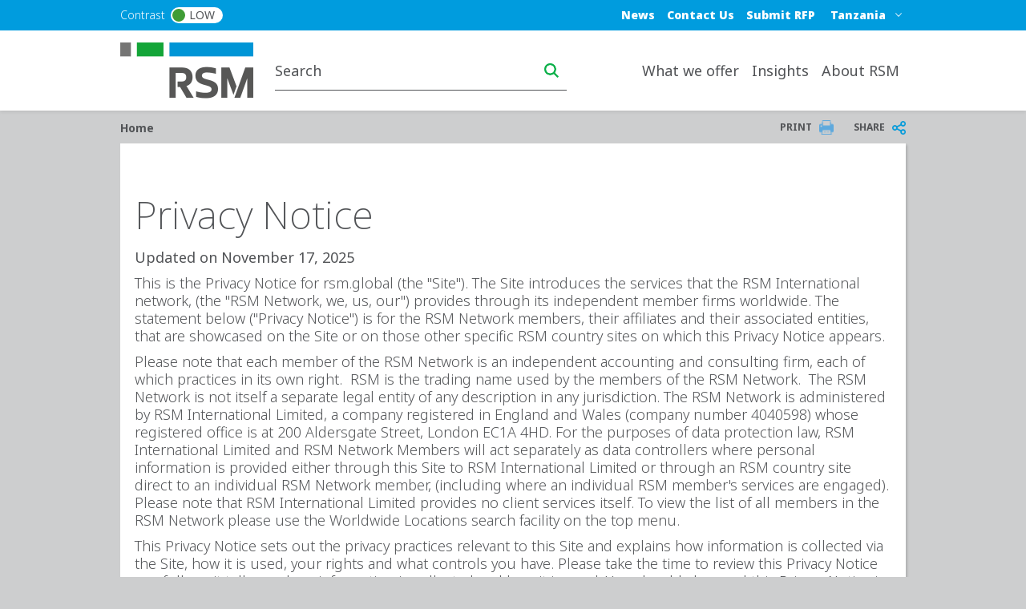

--- FILE ---
content_type: text/html; charset=UTF-8
request_url: https://www.rsm.global/tanzania/privacy-notice
body_size: 22838
content:

 
<!DOCTYPE html>
<html lang="en" dir="ltr" prefix="og: https://ogp.me/ns#">
	<head>
		<meta charset="utf-8" />
<meta name="description" content="This is the Privacy Notice for rsm.global (the &quot;Site&quot;). The Site introduces the services that the RSM International network, (the &quot;RSM Network, we, us, our&quot;) provides through its independent member firms worldwide. The statement below (&quot;Privacy Notice&quot;) is for the RSM Network members, their affiliates and their associated entities, that are showcased on the Site or on those other specific RSM country sites on which this Privacy Notice appears." />
<link rel="canonical" href="https://www.rsm.global/tanzania/privacy-notice" />
<link rel="shortlink" href="https://www.rsm.global/tanzania/node/4" />
<meta name="robots" content="index, follow" />
<link rel="image_src" href="https://res.cloudinary.com/rsmglobal/image/fetch/t_default/f_auto/q_auto/https://www.rsm.global/tanzania/sites/default/files/01%20Global%20assets/02_Thumbnails%201240x930px/05_Abstract_Thumbnail%201240x930px/GettyImages-836272848_thumb.jpg" />
<meta property="og:site_name" content="RSM Tanzania" />
<meta property="og:type" content="article" />
<meta property="og:url" content="https://www.rsm.global/tanzania/privacy-notice" />
<meta property="og:title" content="Privacy Notice" />
<meta property="og:description" content="This is the Privacy Notice for rsm.global (the &quot;Site&quot;). The Site introduces the services that the RSM International network, (the &quot;RSM Network, we, us, our&quot;) provides through its independent member firms worldwide. The statement below (&quot;Privacy Notice&quot;) is for the RSM Network members, their affiliates and their associated entities, that are showcased on the Site or on those other specific RSM country sites on which this Privacy Notice appears." />
<meta property="og:image" content="https://res.cloudinary.com/rsmglobal/image/fetch/t_default/f_auto/q_auto/https://www.rsm.global/tanzania/sites/default/files/01%20Global%20assets/02_Thumbnails%201240x930px/05_Abstract_Thumbnail%201240x930px/GettyImages-836272848_thumb.jpg" />
<meta property="og:updated_time" content="2025-11-17T11:20:44+00:00" />
<meta property="article:published_time" content="2022-09-14T16:02:13+00:00" />
<meta property="article:modified_time" content="2025-11-17T11:20:44+00:00" />
<meta name="Generator" content="Drupal 10 (https://www.drupal.org)" />
<meta name="MobileOptimized" content="width" />
<meta name="HandheldFriendly" content="true" />
<meta name="viewport" content="width=device-width, initial-scale=1.0" />
<script type="text/javascript" src="https://cookie-cdn.cookiepro.com/consent/23bc4f25-5b4e-48a1-8ccb-46385d465ad9/OtAutoBlock.js"></script>
<script src="https://cookie-cdn.cookiepro.com/scripttemplates/otSDKStub.js" data-document-language="true" type="text/javascript" charset="UTF-8" data-domain-script="23bc4f25-5b4e-48a1-8ccb-46385d465ad9"></script>
<script type="text/javascript">
function OptanonWrapper() { }
</script>
<script></script>
<link rel="alternate" hreflang="en-tz" href="https://www.rsm.global/tanzania/privacy-notice" />
<script>window.a2a_config=window.a2a_config||{};a2a_config.callbacks=[];a2a_config.overlays=[];a2a_config.templates={};var a2a_config = a2a_config || {};
a2a_config.onclick =  2;</script>

		<title>Privacy Notice | RSM Tanzania</title>
		<link rel="stylesheet" media="all" href="/tanzania/sites/default/files/css/css_VnMHV72OKNB2rreD-7UGlrhom-M4QTkvc0zqs9zSwEA.css?delta=0&amp;language=en&amp;theme=rsm_global_platform_2022&amp;include=eJxtjkEOwjAMBD9UGtQPWW6yLRFxjGIj1N8TWjjR22o0uzan5Mp1C_wN49K0-tBMaM2V4tNchcy3Ags_ujuoidaiM5fD3iM9CvuiTWi6TlM44OVTz3XdvQbzlqMjkcG942P3hA-mMfdNQcpMfeFuYemX-QVTwRhVHlrR3z0R_9HoNwgG28whYWbDG3TVZRo" />
<link rel="stylesheet" media="all" href="//cdnjs.cloudflare.com/ajax/libs/font-awesome/6.6.0/css/all.min.css" />
<link rel="stylesheet" media="all" href="/tanzania/sites/default/files/css/css_zzMkliEsObsGFlMyQL4rxeULU0amnB-Ew6nJWbaWufk.css?delta=2&amp;language=en&amp;theme=rsm_global_platform_2022&amp;include=eJxtjkEOwjAMBD9UGtQPWW6yLRFxjGIj1N8TWjjR22o0uzan5Mp1C_wN49K0-tBMaM2V4tNchcy3Ags_ujuoidaiM5fD3iM9CvuiTWi6TlM44OVTz3XdvQbzlqMjkcG942P3hA-mMfdNQcpMfeFuYemX-QVTwRhVHlrR3z0R_9HoNwgG28whYWbDG3TVZRo" />
<link rel="stylesheet" media="all" href="/tanzania/sites/default/files/css/css_YtJ6cD3l-q58HJpQaLdzEy2jZhvvSQ6PysYd49o7j-U.css?delta=3&amp;language=en&amp;theme=rsm_global_platform_2022&amp;include=eJxtjkEOwjAMBD9UGtQPWW6yLRFxjGIj1N8TWjjR22o0uzan5Mp1C_wN49K0-tBMaM2V4tNchcy3Ags_ujuoidaiM5fD3iM9CvuiTWi6TlM44OVTz3XdvQbzlqMjkcG942P3hA-mMfdNQcpMfeFuYemX-QVTwRhVHlrR3z0R_9HoNwgG28whYWbDG3TVZRo" />

		

        <link rel="icon" type="image/png" href="https://res.cloudinary.com/rsmglobal/image/fetch/t_default/f_auto/q_auto/https://www.rsm.global/tanzania/profiles/rsm_global_platform/themes/rsm_global_platform_2022/images/favicons/favicon-32x32.png" sizes="32x32">
        <link rel="icon" type="image/png" href="https://res.cloudinary.com/rsmglobal/image/fetch/t_default/f_auto/q_auto/https://www.rsm.global/tanzania/profiles/rsm_global_platform/themes/rsm_global_platform_2022/images/favicons/android-chrome-192x192.png" sizes="192x192">
        <link rel="icon" type="image/png" href="https://res.cloudinary.com/rsmglobal/image/fetch/t_default/f_auto/q_auto/https://www.rsm.global/tanzania/profiles/rsm_global_platform/themes/rsm_global_platform_2022/images/favicons/favicon-96x96.png" sizes="96x96">
        <link rel="icon" type="image/png" href="https://res.cloudinary.com/rsmglobal/image/fetch/t_default/f_auto/q_auto/https://www.rsm.global/tanzania/profiles/rsm_global_platform/themes/rsm_global_platform_2022/images/favicons/favicon-16x16.png" sizes="16x16">

        <!-- Add to homescreen for Safari on iOS -->
        <link rel="apple-touch-icon" sizes="57x57" href="https://res.cloudinary.com/rsmglobal/image/fetch/t_default/f_auto/q_auto/https://www.rsm.global/tanzania/profiles/rsm_global_platform/themes/rsm_global_platform_2022/images/favicons/apple-touch-icon-57x57.png">
        <link rel="apple-touch-icon" sizes="60x60" href="https://res.cloudinary.com/rsmglobal/image/fetch/t_default/f_auto/q_auto/https://www.rsm.global/tanzania/profiles/rsm_global_platform/themes/rsm_global_platform_2022/images/favicons/apple-touch-icon-60x60.png">
        <link rel="apple-touch-icon" sizes="72x72" href="https://res.cloudinary.com/rsmglobal/image/fetch/t_default/f_auto/q_auto/https://www.rsm.global/tanzania/profiles/rsm_global_platform/themes/rsm_global_platform_2022/images/favicons/apple-touch-icon-72x72.png">
        <link rel="apple-touch-icon" sizes="76x76" href="https://res.cloudinary.com/rsmglobal/image/fetch/t_default/f_auto/q_auto/https://www.rsm.global/tanzania/profiles/rsm_global_platform/themes/rsm_global_platform_2022/images/favicons/apple-touch-icon-76x76.png">
        <link rel="apple-touch-icon" sizes="114x114" href="https://res.cloudinary.com/rsmglobal/image/fetch/t_default/f_auto/q_auto/https://www.rsm.global/tanzania/profiles/rsm_global_platform/themes/rsm_global_platform_2022/images/favicons/apple-touch-icon-114x114.png">
        <link rel="apple-touch-icon" sizes="120x120" href="https://res.cloudinary.com/rsmglobal/image/fetch/t_default/f_auto/q_auto/https://www.rsm.global/tanzania/profiles/rsm_global_platform/themes/rsm_global_platform_2022/images/favicons/apple-touch-icon-120x120.png">
        <link rel="apple-touch-icon" sizes="144x144" href="https://res.cloudinary.com/rsmglobal/image/fetch/t_default/f_auto/q_auto/https://www.rsm.global/tanzania/profiles/rsm_global_platform/themes/rsm_global_platform_2022/images/favicons/apple-touch-icon-144x144.png">
        <link rel="apple-touch-icon" sizes="152x152" href="https://res.cloudinary.com/rsmglobal/image/fetch/t_default/f_auto/q_auto/https://www.rsm.global/tanzania/profiles/rsm_global_platform/themes/rsm_global_platform_2022/images/favicons/apple-touch-icon-152x152.png">
        <link rel="apple-touch-icon" sizes="180x180" href="https://res.cloudinary.com/rsmglobal/image/fetch/t_default/f_auto/q_auto/https://www.rsm.global/tanzania/profiles/rsm_global_platform/themes/rsm_global_platform_2022/images/favicons/apple-touch-icon-180x180.png">

        <!-- Google Tag Manager -->
        <script>
            (function(w,d,s,l,i){w[l]=w[l]||[];w[l].push({'gtm.start':
            new Date().getTime(),event:'gtm.js'});var f=d.getElementsByTagName(s)[0],
            j=d.createElement(s),dl=l!='dataLayer'?'&l='+l:'';j.async=true;j.src=
            'https://www.googletagmanager.com/gtm.js?id='+i+dl;f.parentNode.insertBefore(j,f);
            })(window,document,'script','dataLayer','GTM-T2WHS3');
        </script>
        <!-- End Google Tag Manager -->

        <!-- Add centrally-managed CSS and JS from static assets site -->
        <!-- Check if the site is live or not -->
                    <link rel="stylesheet" type="text/css" href="https://test.rsm-static-assets.pages.dev/css/global.css" />
            <script src="https://test.rsm-static-assets.pages.dev/js/global.js"></script>
        
                <script>
            /* REQUIRES JQUERY */
(function () {
    setTimeout(() => { 
      var ddl = (document.querySelector(".site-header-desktop .js-jump-menu").value = 
      "98ec39b6b3e670c70745b74d49014dc5::https://www.rsm.global/tanzania/");
     }, 500);
     setTimeout(() => { 
       var ddl = (document.querySelector(".site-header-mobile .js-jump-menu").value = 
       "98ec39b6b3e670c70745b74d49014dc5::https://www.rsm.global/tanzania/");
      }, 500);
  })();
        </script>

                <style>
            .paragraph--type--hero-banner #hero-text {margin:-40px 67px;}
        </style>
    </head>
	<body class="not-logged-in">
        <!-- Google Tag Manager (noscript) -->
        <noscript><iframe src="https://www.googletagmanager.com/ns.html?id=GTM-T2WHS3" height="0" width="0" style="display:none;visibility:hidden"></iframe></noscript>
        <!-- End Google Tag Manager (noscript) -->
        
        
          <div class="dialog-off-canvas-main-canvas" data-off-canvas-main-canvas>
    
	
<div id="page-wrapper">
	<div id="page" class="page nav-down container-full-width shadow-sm rsm-firm">
		<header id="header" class="site-header js-site-header shadow-sm col-12" role="banner">
	<a href="#main-content" class="screen-reader-focusable skip-link">
		Skip to main content
	</a>
	<div class="site-header-desktop d-none d-xl-block">
		<div
			class="site-header__top">

						
			<div class="header-regions ">
				<div class="header-regions__container container-xl">
					<div class="high-contrast-wrapper col-sm-2">
						<label class="high-contrast switch" id="high-contrast">
							<p>Contrast</p>
							<input type="checkbox">
							<span class="slider round">
								<span class="circle"></span>
								<p>Low</p>
							</span>
						</label>
					</div>
					
					<div class="header-regions__blocks col-sm-10 d-flex justify-content-end align-items-center">
						<div class="top-blue-nav">      <div class="header_links">
      <nav role="navigation" aria-labelledby="block-bluetopnav-menu" id="block-bluetopnav">
            
  <h2 class="visually-hidden" id="block-bluetopnav-menu">Blue top nav</h2>
  

        
              <ul region="header_links" block="bluetopnav" class="menu">
                    <li class="menu-item" role="menuitem">
        <a href="/tanzania/news" data-drupal-link-system-path="node/1">News</a>
              </li>
                <li class="menu-item" role="menuitem">
        <a href="https://www.rsm.global/tanzania/contact-us">Contact Us</a>
              </li>
                <li class="menu-item" role="menuitem">
        <a href="/tanzania/how-can-we-help" data-drupal-link-system-path="node/5">Submit RFP</a>
              </li>
        </ul>
  


  </nav>

    </div>
  </div>
						      <div class="header_regions">
      <div class="worldwide-dropdown rsm-wwdd">
  <label for="jump-menu-wwdd" class="visually-hidden">Select a region or country</label>
  <div class="marker-icon" aria-hidden="true">
    <span class="iconify" data-icon="carbon:location" role="img" aria-label="location"></span>
  </div>
  <select class="jump-menu-wwdd js-jump-menu-wwdd sitename" id="jump-menu-wwdd" name="jump">
    <option value="Tanzania">Tanzania</option>
  </select>
  <div id="wwdd-dropdown-status" aria-live="polite" class="visually-hidden"></div>
</div>
    </div>
  </div>
				</div>
			</div>
		</div>
		<div class="site-header__main">
			<div class="container-xl header-main__container">
				<div class="site-header__logo-wrapper col-sm-2">
					<a id="logo" class="site-header__logo" title="home" href="https://www.rsm.global/tanzania/" aria-label="Go to homepage">
						<img src="https://res.cloudinary.com/rsmglobal/image/fetch/t_default/f_auto/q_auto/https://www.rsm.global/tanzania/profiles/rsm_global_platform/themes/rsm_global_platform_2022/images/logo@2x.png" alt="Home">
					</a>
				</div>
				<div class="site-header__right col-sm-10 d-flex justify-content-end">
					<div class="site-header__search">
													      <div class="header_search">
      <div class="header-search d-flex justify-content-end">
	<input type="text" placeholder="Search" id="main-search" name="main-search">
	<button type="button" id="search-icon" aria-label="Search icon" title="Search icon" aria-label="search icon"></button>
</div>

    </div>
  
											</div>
					<div class="site-header__menu">
						
						<nav role="navigation" aria-labelledby="block-mainnavigation-desktop-menu" id="block-mainnavigation-desktop">
            
  <h2 class="visually-hidden" id="block-mainnavigation-desktop-menu">Main navigation desktop</h2>
  

        

<nav class="site-menu-desktop navbar navbar-expand-lg ps-3 d-none d-lg-block">
	<div
		class="collapse navbar-collapse justify-content-end" id="main">
				<ul class="navbar-nav" role="menu">
												<li class="nav-item dropdown lv-0 " role="menuitem">
						<a class="nav-link dropdown-toggle" id="what-we-offer-desktop" data-bs-auto-close="outside" data-bs-toggle="dropdown" aria-haspopup="true" aria-expanded="false">
							What we offer
							<span class="iconify arrow-down" data-icon="ic:baseline-keyboard-arrow-down" data-width="16"></span>
						</a>
						<ul class="dropdown-menu container-xl" role="menu" aria-labelledby="what-we-offer">
							<li class="d-flex shadow h-100 inner-menu-div">
																								<ul class="nav nav-tabs flex-column">
																																									<li class="dropdown-item lv-1 nav-title " role="menuitem">
												<p class="p_menu_item_h2">Explore RSM&#039;s solutions and services</p>
											</li>
																																																																<li class="dropdown-item lv-1 " role="menuitem">
																											<button class="active" id="what-we-offer-by-service-desktop-tab" data-bs-toggle="tab" data-bs-target="#what-we-offer-by-service-desktop" type="button" role="tab" aria-controls="by-service" aria-selected="false" aria-label="by-service link" title="by-service link">
															By service
															<span class="iconify arrow-right" data-icon="ic:baseline-keyboard-arrow-right" data-width="16"></span>
														</button>
																									</li>
																																																																											<li class="dropdown-item lv-1 " role="menuitem">
																											<button class="" id="what-we-offer-by-industry-desktop-tab" data-bs-toggle="tab" data-bs-target="#what-we-offer-by-industry-desktop" type="button" role="tab" aria-controls="by-industry" aria-selected="false" aria-label="by-industry link" title="by-industry link">
															By industry
															<span class="iconify arrow-right" data-icon="ic:baseline-keyboard-arrow-right" data-width="16"></span>
														</button>
																									</li>
																																						</ul>

																<div class="tab-content" id="myTabContent">
																																																												<div class="tab-pane active h-100 main-menu-container" id="what-we-offer-by-service-desktop" role="tabpanel" aria-labelledby="pane-A">
												<div class="d-flex h-100 main-menu-inner-wrap">
																										
																																							
																																								
																																																							
																																																																																																																			
																																																																																																																																																																																																																																																																																																													
																																																																																																																			
																																																																																																																																																		
																																																																																																																																																																																	
																																									
																										
																																							
																										<ul class="tab-pane--nav d-flex flex-column col-4">
																																												
																																																																																																																																																																																																																																																																																																																																																																																																																																																																																																																																																																																																																																																																																																																																																																																																																																																																																																																																																																																																																																																																																																																																																																																																																																																																																																																																																																																																							
																																																																<a class="second_lv_header_childess_a" target="_self" role="menuitem" href="/tanzania/service/audit-assurance">Audit and assurance</a>

																																															
																																																																										
																																																																																																																																																																																																																																																																																																																																																																																																																																																																																																																																																																																																																																																																																																																																																																																																																																																																																																																																																																																																																																																																																																																																																																																																																																																																																																																																																																																																							
																																																																<ul class="second_level_ul_header">
																		<li class="second_level_li_header" role="menuitem">
																																							<a class="second_level_link" target="_self" href="/tanzania/service/consulting">Consulting</a>
																																					</li>

																																																							<ul class="third_level_child_items_ul">
																																									<li role="menuitem">
																																													<a target="_self" href="/tanzania/service/consulting/management-consulting">Management consulting</a>
																																											</li>
																																							</ul>
																																			</ul>
																															
																																																																										
																																																																																																																																																																																																																																																																																																																																																																																																																																																																																																																																																																																																																																																																																																																																																																																																																																																																																																																																																																																																																																																																																																																																																																																																																																																																																																																																																																																																																																												
															
																																																																										
																																																																																																																																																																																																																																																																																																																																																																																																																																																																																																																																																																																																																																																																																																																																																																																																																																																																																																																																																																																																																																																																																																																																																																																																																																																																																																																																																																																																							
																																																																<ul class="second_level_ul_header">
																		<li class="second_level_li_header" role="menuitem">
																																							<a class="second_level_link" target="_self" href="https://www.rsm.global/tanzania/service/legal-services">Legal Services</a>
																																					</li>

																																																							<ul class="third_level_child_items_ul">
																																									<li role="menuitem">
																																													<a target="_self" href="https://www.rsm.global/tanzania/service/legal-services/company-compliance">Company Compliance</a>
																																											</li>
																																									<li role="menuitem">
																																													<a target="_self" href="https://www.rsm.global/tanzania/service/legal-services/company-secretarial">Company Secretarial</a>
																																											</li>
																																									<li role="menuitem">
																																													<a target="_self" href="https://www.rsm.global/tanzania/service/legal-services/corporate-and-commercial-services">Corporate and Commercial Services</a>
																																											</li>
																																									<li role="menuitem">
																																													<a target="_self" href="https://www.rsm.global/tanzania/service/legal-services/employment-and-labour">Employment and Labour</a>
																																											</li>
																																									<li role="menuitem">
																																													<a target="_self" href="https://www.rsm.global/tanzania/service/legal-services/intellectual-property">Intellectual Property</a>
																																											</li>
																																									<li role="menuitem">
																																													<a target="_self" href="https://www.rsm.global/tanzania/service/legal-services/legal-due-diligence">Legal Due Diligance</a>
																																											</li>
																																									<li role="menuitem">
																																													<a target="_self" href="https://www.rsm.global/tanzania/service/legal-services/mergers-and-acquisitions">Mergers and Acquisitions</a>
																																											</li>
																																							</ul>
																																			</ul>
																															
																																																																										
																																																																																																																																																																																																																																																																																																																																																																																																																																																																																																																																																																																																																																																																																																																																																																																																																																																																																																																																																																																																																																																																																																																																																																																																																																																																																																																																																																																																																																												
															
																																																																										
																																																																																																																																																																																																																																																																																																																																																																																																																																																																																																																																																																																																																																																																																																																																																																																																																																																																																																																																																																																																																																																																																																																																																																																																																																																																																																																																																																																																																																												
															
																																																																										
																																																																																																																																																																																																																																																																																																																																																																																																																																																																																																																																																																																																																																																																																																																																																																																																																																																																																																																																																																																																																																																																																																																																																																																																																																																																																																																																																																																																																																												
															
																																																																										
																																																																																																																																																																																																																																																																																																																																																																																																																																																																																																																																																																																																																																																																																																																																																																																																																																																																																																																																																																																																																																																																																																																																																																																																																																																																																																																																																																																																																																												
															
																																																																										
																																																																																																																																																																																																																																																																																																																																																																																																																																																																																																																																																																																																																																																																																																																																																																																																																																																																																																																																																																																																																																																																																																																																																																																																																																																																																																																																																																																																																																												
															
																																																																										
																																																																																																																																																																																																																																																																																																																																																																																																																																																																																																																																																																																																																																																																																																																																																																																																																																																																																																																																																																																																																																																																																																																																																																																																																																																																																																																																																																																																																																												
															
																																																																										
																																																																																																																																																																																																																																																																																																																																																																																																																																																																																																																																																																																																																																																																																																																																																																																																																																																																																																																																																																																																																																																																																																																																																																																																																																																																																																																																																																																																																																												
															
																																													</ul>
															<ul class="tab-pane--nav d-flex flex-column col-6">
																																																																											
																																																																																																																																																																																																																																																																																																																																																																																																																																																																																																																																																																																																																																																																																																																																																																																																																																																																																																																																																																																																																																																																																																																																																																																																																																																																																																																																																																																																							
																																																																<ul class="second_level_ul_header">
																		<li class="second_level_li_header" role="menuitem">
																																							<a class="second_level_link" target="_self" href="/tanzania/service/outsourcing">Outsourcing</a>
																																					</li>

																																																							<ul class="third_level_child_items_ul">
																																									<li role="menuitem">
																																													<a target="_self" href="/tanzania/service/outsourcing/outsourced-accounting-and-business-services">Outsourced accounting and business services</a>
																																											</li>
																																							</ul>
																																			</ul>
																															
																																																																										
																																																																																																																																																																																																																																																																																																																																																																																																																																																																																																																																																																																																																																																																																																																																																																																																																																																																																																																																																																																																																																																																																																																																																																																																																																																																																																																																																																																																																																												
															
																																																																										
																																																																																																																																																																																																																																																																																																																																																																																																																																																																																																																																																																																																																																																																																																																																																																																																																																																																																																																																																																																																																																																																																																																																																																																																																																																																																																																																																																																																							
																																																																<ul class="second_level_ul_header">
																		<li class="second_level_li_header" role="menuitem">
																																							<a class="second_level_link" target="_self" href="/tanzania/service/risk-advisory">Risk advisory</a>
																																					</li>

																																																							<ul class="third_level_child_items_ul">
																																									<li role="menuitem">
																																													<a target="_self" href="/tanzania/service/risk-advisory/internal-audit">Internal audit</a>
																																											</li>
																																									<li role="menuitem">
																																													<a target="_self" href="/tanzania/service/risk-advisory/risk-management">Risk management</a>
																																											</li>
																																							</ul>
																																			</ul>
																															
																																																																										
																																																																																																																																																																																																																																																																																																																																																																																																																																																																																																																																																																																																																																																																																																																																																																																																																																																																																																																																																																																																																																																																																																																																																																																																																																																																																																																																																																																																																																												
															
																																																																										
																																																																																																																																																																																																																																																																																																																																																																																																																																																																																																																																																																																																																																																																																																																																																																																																																																																																																																																																																																																																																																																																																																																																																																																																																																																																																																																																																																																																																																												
															
																																																																										
																																																																																																																																																																																																																																																																																																																																																																																																																																																																																																																																																																																																																																																																																																																																																																																																																																																																																																																																																																																																																																																																																																																																																																																																																																																																																																																																																																																																							
																																																																<ul class="second_level_ul_header">
																		<li class="second_level_li_header" role="menuitem">
																																							<a class="second_level_link" target="_self" href="/tanzania/service/tax">Tax</a>
																																					</li>

																																																							<ul class="third_level_child_items_ul">
																																									<li role="menuitem">
																																													<a target="_self" href="/tanzania/service/tax/corporate-tax-compliance-and-planning">Corporate tax compliance and planning</a>
																																											</li>
																																									<li role="menuitem">
																																													<a target="_self" href="/tanzania/service/tax/international-tax-planning">International tax planning</a>
																																											</li>
																																									<li role="menuitem">
																																													<a target="_self" href="/tanzania/service/tax/tax-investigations">Tax investigations</a>
																																											</li>
																																							</ul>
																																			</ul>
																															
																																																																										
																																																																																																																																																																																																																																																																																																																																																																																																																																																																																																																																																																																																																																																																																																																																																																																																																																																																																																																																																																																																																																																																																																																																																																																																																																																																																																																																																																																																																																												
															
																																																																										
																																																																																																																																																																																																																																																																																																																																																																																																																																																																																																																																																																																																																																																																																																																																																																																																																																																																																																																																																																																																																																																																																																																																																																																																																																																																																																																																																																																																																																												
															
																																																																										
																																																																																																																																																																																																																																																																																																																																																																																																																																																																																																																																																																																																																																																																																																																																																																																																																																																																																																																																																																																																																																																																																																																																																																																																																																																																																																																																																																																																																																												
															
																																																																										
																																																																																																																																																																																																																																																																																																																																																																																																																																																																																																																																																																																																																																																																																																																																																																																																																																																																																																																																																																																																																																																																																																																																																																																																																																																																																																																																																																																																							
																																																																<a class="second_lv_header_childess_a" target="_self" role="menuitem" href="/tanzania/service/transactions">Transactions Advisory</a>

																																															
																																																									</ul>

																																								<ul class="tab-pane--nav d-flex flex-column col-4">
																															
						<div class="clearfix text-formatted field field--name-field-body field--type-text-long field--label-hidden field__item"><h2>Our services</h2><p>Whether serving public sector organisations, owner managed businesses, private individuals or listed companies with overseas operations, our goal is to help our clients achieve their ambitions.</p></div>
			
																													</ul>
																									</div>
											</div>
																																																			<div class="tab-pane  h-100 main-menu-container" id="what-we-offer-by-industry-desktop" role="tabpanel" aria-labelledby="pane-A">
												<div class="d-flex h-100 main-menu-inner-wrap">
																										
																																							
																																								
																																																							
																																																							
																																																							
																																																							
																																									
																										
																																							
																										<ul class="tab-pane--nav d-flex flex-column col-4">
																																												
																																																																																																																																																																																																								
																																																																<a class="second_lv_header_childess_a" target="_self" role="menuitem" href="/tanzania/industry/energy">Energy</a>

																																															
																																																																										
																																																																																																																																																																																																								
																																																																<a class="second_lv_header_childess_a" target="_self" role="menuitem" href="/tanzania/industry/financial-services">Financial services</a>

																																															
																																																																										
																																																																																																																																																																																																								
																																																																<a class="second_lv_header_childess_a" target="_self" role="menuitem" href="/tanzania/industry/manufacturing">Manufacturing</a>

																																															
																																													</ul>
															<ul class="tab-pane--nav d-flex flex-column col-6">
																																																																											
																																																																																																																																																																																																								
																																																																<a class="second_lv_header_childess_a" target="_self" role="menuitem" href="/tanzania/industry/non-governmental-organisationspublic-sector">Non-Governmental Organisations/Public Sector</a>

																																															
																																																																										
																																																																																																																																																																																																								
																																																																<a class="second_lv_header_childess_a" target="_self" role="menuitem" href="/tanzania/industry/real-estate-construction">Real Estate &amp; construction</a>

																																															
																																																									</ul>

																																								<ul class="tab-pane--nav d-flex flex-column col-4">
																															
						<div class="clearfix text-formatted field field--name-field-body field--type-text-long field--label-hidden field__item"><h2>Our industry</h2><p>Whether serving public sector organisations, owner managed businesses, private individuals or listed companies with overseas operations, our goal is to help our clients achieve their ambitions.</p></div>
			
																													</ul>
																									</div>
											</div>
																											</div>
															</li>
						</ul>
					</li>
																<li class="nav-item dropdown lv-0 " role="menuitem">
						<a class="nav-link dropdown-toggle" id="insights-desktop" data-bs-auto-close="outside" data-bs-toggle="dropdown" aria-haspopup="true" aria-expanded="false">
							Insights
							<span class="iconify arrow-down" data-icon="ic:baseline-keyboard-arrow-down" data-width="16"></span>
						</a>
						<ul class="dropdown-menu container-xl" role="menu" aria-labelledby="insights">
							<li class="d-flex shadow h-100 inner-menu-div">
																								<ul class="nav nav-tabs flex-column">
																																									<li class="dropdown-item lv-1 nav-title " role="menuitem">
												<p class="p_menu_item_h2">Explore RSM&#039;s insights</p>
											</li>
																																																																<li class="dropdown-item lv-1 " role="menuitem">
																											<a class="active" id="insights-view-all-global-insights-desktop-tab" data-bs-target="#insights-view-all-global-insights-desktop" type="button" role="tab" aria-controls="view-all-global-insights" aria-selected="false" target="_blank" href="https://www.rsm.global/insights" aria-label="view-all-global-insights link" title="view-all-global-insights link">
															View all Global insights
														</a>
																									</li>
																																																																											<li class="dropdown-item lv-1 " role="menuitem">
																											<button class="" id="insights-rsm-tanzania-desktop-tab" data-bs-toggle="tab" data-bs-target="#insights-rsm-tanzania-desktop" type="button" role="tab" aria-controls="rsm-tanzania" aria-selected="false" aria-label="rsm-tanzania link" title="rsm-tanzania link">
															RSM Tanzania
															<span class="iconify arrow-right" data-icon="ic:baseline-keyboard-arrow-right" data-width="16"></span>
														</button>
																									</li>
																																																																											<li class="dropdown-item lv-1 " role="menuitem">
																											<button class="" id="insights-global-insights-desktop-tab" data-bs-toggle="tab" data-bs-target="#insights-global-insights-desktop" type="button" role="tab" aria-controls="global-insights" aria-selected="false" aria-label="global-insights link" title="global-insights link">
															Global insights
															<span class="iconify arrow-right" data-icon="ic:baseline-keyboard-arrow-right" data-width="16"></span>
														</button>
																									</li>
																																						</ul>

																<div class="tab-content" id="myTabContent">
																																																												<div class="tab-pane active h-100 main-menu-container" id="insights-view-all-global-insights-desktop" role="tabpanel" aria-labelledby="pane-A">
												<div class="d-flex h-100 main-menu-inner-wrap">
																										
																																							
																										
																										
																																							
																										<ul class="tab-pane--nav d-flex flex-column col-4">
																											</ul>

																																								<ul class="tab-pane--nav d-flex flex-column col-4">
																															
						<div class="clearfix text-formatted field field--name-field-body field--type-text-long field--label-hidden field__item"><h2>Insights</h2><p>The latest global insights and knowledge from RSM, to help you move forward with confidence. Explore cutting-edge analysis and forward-thinking perspectives on the key issues facing businesses and organisations around the world.</p></div>
			
																													</ul>
																									</div>
											</div>
																																																			<div class="tab-pane  h-100 main-menu-container" id="insights-rsm-tanzania-desktop" role="tabpanel" aria-labelledby="pane-A">
												<div class="d-flex h-100 main-menu-inner-wrap">
																										
																																							
																																								
																																																							
																																																							
																																																							
																																																							
																																																							
																																									
																										
																																							
																										<ul class="tab-pane--nav d-flex flex-column col-4">
																																												
																																																																																																																																																																																																																																							
																																																																<a class="second_lv_header_childess_a" target="_self" role="menuitem" href="/tanzania/insights/special-reports">Special reports</a>

																																															
																																																																										
																																																																																																																																																																																																																																							
																																																																<a class="second_lv_header_childess_a" target="_self" role="menuitem" href="/tanzania/insights/tax-insights">Tax insights</a>

																																															
																																													</ul>
															<ul class="tab-pane--nav d-flex flex-column col-4">
																																																																											
																																																																																																																																																																																																																																							
																																																																<a class="second_lv_header_childess_a" target="_self" role="menuitem" href="/tanzania/insights">View all RSM Tanzania insights</a>

																																															
																																																																										
																																																																																																																																																																																																																																							
																																																																<a class="second_lv_header_childess_a" target="_self" role="menuitem" href="https://www.rsm.global/tanzania/booklets">Booklets</a>

																																															
																																													</ul>
															<ul class="tab-pane--nav d-flex flex-column col-4">
																																																																											
																																																																																																																																																																																																																																							
																																																																<a class="second_lv_header_childess_a" target="_self" role="menuitem" href="/tanzania/insights/consulting-insights">Consulting insights</a>

																																															
																																																																										
																																																																																																																																																																																																																																							
																																																																<a class="second_lv_header_childess_a" target="_self" role="menuitem" href="/tanzania/insights/ifrs-news">IFRS News</a>

																																															
																																																									</ul>

																																						</div>
											</div>
																																																			<div class="tab-pane  h-100 main-menu-container" id="insights-global-insights-desktop" role="tabpanel" aria-labelledby="pane-A">
												<div class="d-flex h-100 main-menu-inner-wrap">
																										
																																							
																																								
																																																							
																																																							
																																									
																										
																																							
																										<ul class="tab-pane--nav d-flex flex-column col-4">
																																												
																																																																																																																																										
																																																																<a class="second_lv_header_childess_a" target="_blank" role="menuitem" href="https://www.rsm.global/service/esg-and-sustainability-services#esg-insights">Environmental, Social and Governance</a>

																																															
																																													</ul>
															<ul class="tab-pane--nav d-flex flex-column col-4">
																																																																											
																																																																																																																																										
																																																																<a class="second_lv_header_childess_a" target="_blank" role="menuitem" href="https://www.rsm.global/insights/finding-opportunity-change">Finding opportunity in change</a>

																																															
																																													</ul>
															<ul class="tab-pane--nav d-flex flex-column col-4">
																																																																											
																																																																																																																																										
																																																																<a class="second_lv_header_childess_a" target="_blank" role="menuitem" href="https://www.rsm.global/insights/rsm-global-blog">RSM Global Blog</a>

																																															
																																																									</ul>

																																						</div>
											</div>
																											</div>
															</li>
						</ul>
					</li>
																<li class="nav-item dropdown lv-0 " role="menuitem">
						<a class="nav-link dropdown-toggle" id="about-rsm-desktop" data-bs-auto-close="outside" data-bs-toggle="dropdown" aria-haspopup="true" aria-expanded="false">
							About RSM
							<span class="iconify arrow-down" data-icon="ic:baseline-keyboard-arrow-down" data-width="16"></span>
						</a>
						<ul class="dropdown-menu container-xl" role="menu" aria-labelledby="about-rsm">
							<li class="d-flex shadow h-100 inner-menu-div">
																								<ul class="nav nav-tabs flex-column">
																																									<li class="dropdown-item lv-1 nav-title " role="menuitem">
												<p class="p_menu_item_h2">About RSM</p>
											</li>
																																																																<li class="dropdown-item lv-1 " role="menuitem">
																											<button class="active" id="about-rsm-experience-the-power-of-being-understood-desktop-tab" data-bs-toggle="tab" data-bs-target="#about-rsm-experience-the-power-of-being-understood-desktop" type="button" role="tab" aria-controls="experience-the-power-of-being-understood" aria-selected="false" aria-label="experience-the-power-of-being-understood link" title="experience-the-power-of-being-understood link">
															Experience the power of being understood
															<span class="iconify arrow-right" data-icon="ic:baseline-keyboard-arrow-right" data-width="16"></span>
														</button>
																									</li>
																																						</ul>

																<div class="tab-content" id="myTabContent">
																																																												<div class="tab-pane active h-100 main-menu-container" id="about-rsm-experience-the-power-of-being-understood-desktop" role="tabpanel" aria-labelledby="pane-A">
												<div class="d-flex h-100 main-menu-inner-wrap">
																										
																																							
																																								
																																																							
																																																							
																																																							
																																																							
																																									
																										
																																							
																										<ul class="tab-pane--nav d-flex flex-column col-4">
																																												
																																																																																																																																																																																																								
																																																																<a class="second_lv_header_childess_a" target="_self" role="menuitem" href="/tanzania/about-us">About us</a>

																																															
																																																																										
																																																																																																																																																																																																								
																																																																<a class="second_lv_header_childess_a" target="_self" role="menuitem" href="/tanzania/careers">Careers</a>

																																															
																																													</ul>
															<ul class="tab-pane--nav d-flex flex-column col-4">
																																																																											
																																																																																																																																																																																																								
																																																																<a class="second_lv_header_childess_a" target="_self" role="menuitem" href="/tanzania/office/dar-es-salaam">Our office</a>

																																															
																																																																										
																																																																																																																																																																																																								
																																																																<a class="second_lv_header_childess_a" target="_self" role="menuitem" href="/tanzania/people">Our people</a>

																																															
																																													</ul>
															<ul class="tab-pane--nav d-flex flex-column col-4">
																																																																											
																																																																																																																																																																																																								
																																																																<a class="second_lv_header_childess_a" target="_self" role="menuitem" href="/tanzania/our-values">Our values</a>

																																															
																																																									</ul>

																																						</div>
											</div>
																											</div>
															</li>
						</ul>
					</li>
																						<li class="nav-item lv-0 bluetop-mobiledisplay" role="menuitem">
							<a class="nav-link" target="" href="/tanzania/how-can-we-help">Submit RFP</a>
						</li>
																											<li class="nav-item lv-0 bluetop-mobiledisplay" role="menuitem">
							<a class="nav-link" target="" href="/tanzania/news">News</a>
						</li>
														</ul>
	</div>
</nav>

<style>
	/* .mega-menu-container  */
	.main-menu-container {
		margin: 0 auto;
		padding: 5px;
		max-height: 100vh;
		overflow-y: auto;
		overflow-x: hidden;
	}

	/* .mega-menu */
	.main-menu-inner-wrap {
		columns: 3;
		column-gap: 0;
		font-family: -apple-system, BlinkMacSystemFont, "Segoe UI", Roboto, sans-serif;
		color: white;
	}

	/* .mega-menu__section */
	.second_level_ul_header {
		display: inline-block;
		width: 100%;
		break-inside: avoid;
		page-break-inside: avoid;
	}

	/* mega-menu__heading */
	.second_level_li_header {
		font-size: 1.25rem;
		font-weight: 600;
		margin: 0 0 0.75rem;
	}

	/* mega-menu__list */
	.third_level_child_items_ul {
		list-style: none;
		padding: 0;
		margin: 0;
	}

	/* mega-menu__link */
	.third_level_child_items_ul li a {
		text-decoration: none;
		display: block;
		padding: 0.25rem 0;
		transition: color 0.2s ease;
		word-wrap: break-word;
		overflow-wrap: break-word;
	}

	@media(max-width: 1400px) {
		.main-menu-inner-wrap {
			columns: 2;
		}

		.main-menu-container {
			padding: 0
		}
	}

	
</style>
<script>
  // script to apply class to third level menu to apply correct class based on columns
	document.addEventListener("DOMContentLoaded", function () {
		document.querySelectorAll(".tab-pane").forEach((tabPane) => {
			let navContainers = Array.from(tabPane.querySelectorAll(".tab-pane--nav"));
			navContainers = navContainers.filter((ul) => {
				if (!ul.innerHTML.trim()) {
						ul.remove();
						return false;
				}
				return true;
			});

			let visibleCount = navContainers.length;

			if (visibleCount === 0) return;

			let columnClass = "col-4"; // Default for three columns
			if (visibleCount === 1) {
				columnClass = "col-12"; // Full width
			} else if (visibleCount === 2) {
				columnClass = "col-6"; // Two columns
			}

			// Applying class to each remaining <ul> within this tab
			navContainers.forEach((ul) => {
				ul.classList.remove("col-4", "col-6", "col-12");
				ul.classList.add(columnClass);
			});
		});
	});
</script>

  </nav>
</div>
										
				</div>
			</div>
		</div>
	</div>
	<div class="site-header-mobile d-block d-xl-none">
		<div class="header-regions ">
			<div class="header-regions__container container-xl d-flex justify-content-between">
				<div class="high-contrast-wrapper">
					<label class="high-contrast switch" id="high-contrast">
						<p>Contrast</p>
						<input type="checkbox">
						<span class="slider round">
							<span class="circle"></span>
							<p>Low</p>
						</span>
					</label>
				</div>

				<div class="header-regions__blocks d-flex justify-content-end align-items-center">
					<div class="top-blue-nav">
						      <div class="header_links">
      <nav role="navigation" aria-labelledby="block-bluetopnav-menu" id="block-bluetopnav">
            
  <h2 class="visually-hidden" id="block-bluetopnav-menu">Blue top nav</h2>
  

        
              <ul region="header_links" block="bluetopnav" class="menu">
                    <li class="menu-item" role="menuitem">
        <a href="/tanzania/news" data-drupal-link-system-path="node/1">News</a>
              </li>
                <li class="menu-item" role="menuitem">
        <a href="https://www.rsm.global/tanzania/contact-us">Contact Us</a>
              </li>
                <li class="menu-item" role="menuitem">
        <a href="/tanzania/how-can-we-help" data-drupal-link-system-path="node/5">Submit RFP</a>
              </li>
        </ul>
  


  </nav>

    </div>
  
					</div>
				</div>
			</div>
		</div>
		<div class="navbar navbar-dark">
			<div class="site-header__logo-wrapper">
				<a id="logo" class="site-header__logo" title="home" href="https://www.rsm.global/tanzania/">
					<img src="https://res.cloudinary.com/rsmglobal/image/fetch/t_default/f_auto/q_auto/https://www.rsm.global/tanzania/profiles/rsm_global_platform/themes/rsm_global_platform_2022/images/logo@2x.png" alt="Home">
				</a>
			</div>
			<div class="site-header__search">
									<div class="header-search d-flex justify-content-end">
						<input type="text" placeholder="Search" id="main-search-mobile" name="main-search-mobile">
						<button type="button" id="search-icon" aria-label="search icon" class="search-icon-mobile"></button>
					</div>
							</div>
			<div id="site-header__right" class="site-header__right">
				      <div class="header_regions">
      <div class="worldwide-dropdown rsm-wwdd">
  <label for="jump-menu-wwdd" class="visually-hidden">Select a region or country</label>
  <div class="marker-icon" aria-hidden="true">
    <span class="iconify" data-icon="carbon:location" role="img" aria-label="location"></span>
  </div>
  <select class="jump-menu-wwdd js-jump-menu-wwdd sitename" id="jump-menu-wwdd" name="jump">
    <option value="Tanzania">Tanzania</option>
  </select>
  <div id="wwdd-dropdown-status" aria-live="polite" class="visually-hidden"></div>
</div>
    </div>
  
				<button class="navbar-toggler" type="button" data-bs-toggle="collapse" data-bs-target="#navbarText" data-bs-parent="#site-header__right" aria-controls="navbarText" aria-expanded="false" aria-label="Toggle navigation" title="Toggle navigation">
					<span></span>
					<span></span>
					<span></span>
				</button>
				<div class="collapse navbar-collapse" id="navbarText">
					<nav role="navigation" aria-labelledby="block-mainnavigation-mobile-menu" id="block-mainnavigation-mobile">
            
  <h2 class="visually-hidden" id="block-mainnavigation-mobile-menu">Main navigation mobile</h2>
  

        

<nav class="site-menu-mobile py-0 navbar navbar-expand-xl px-2 d-block d-xl-none shadow-sm">
	<ul class="dropdown-menu-lv-0 " role="menu">
									<li class="nav-item dropdown  lv-0" role="menuitem">
					<a class="nav-link dropdown-toggle" target="" href="" id="what-we-offer" data-bs-auto-close="outside" data-bs-toggle="dropdown" aria-haspopup="true" aria-expanded="false">
						What we offer
						<span class="iconify arrow-right" data-icon="ic:baseline-keyboard-arrow-right"></span>
					</a>
					<div class="dropdown-menu dropdown-menu-lv-1 px-2 pb-0 shadow-sm" role="menu" aria-labelledby="what-we-offer">
																		<div class="nav-controls nav-controls-lv-0">

							<button class="nav-link nav-main-menu" data-main-back="what-we-offer" aria-label="Main Menu link" title="Main Menu link">
								<span class="iconify arrow-left" data-icon="ic:baseline-keyboard-arrow-left" data-wth="16"></span>
								<span class="iconify arrow-left" data-icon="ic:baseline-keyboard-arrow-left" data-width="16"></span>
								Main Menu
							</button>
						</div>
						<ul class="d-flex flex-column ">
																																	<li class=" lv-1 nav-title" role="menuitem">
										<p class="p_menu_item_h3">Explore RSM&#039;s solutions and services</p>
									</li>
																																																				<li class=" lv-1" role="menuitem">
																							<a class="nav-link dropdown-toggle no-link" target="" href="" id="what-we-offer-by-service" data-bs-auto-close="outside" data-bs-toggle="dropdown" aria-haspopup="true" aria-expanded="false">
													By service
													<span class="iconify arrow-right" data-icon="ic:baseline-keyboard-arrow-right"></span>
												</a>
																																	<div class="dropdown-menu dropdown-menu-lv-2 px-2 pb-0 shadow-sm">
												<div class="nav-controls nav-controls-lv-1">
													<button class="nav-link nav-main-menu" data-main-back="what-we-offer" aria-label="Main Menu link" title="Main Menu link">
														<span class="iconify arrow-left" data-icon="ic:baseline-keyboard-arrow-left" data-width="16"></span>
														<span class="iconify arrow-left" data-icon="ic:baseline-keyboard-arrow-left" data-width="16"></span>
														Main Menu
													</button>
													<button class="nav-link nav-level-back" data-parent-back="what-we-offer-by-service" aria-label="Back to link" title="Back to link">
														<span class="iconify arrow-left" data-icon="ic:baseline-keyboard-arrow-left" data-width="16"></span>
														<span class="iconify arrow-left" data-icon="ic:baseline-keyboard-arrow-left" data-width="16"></span>
														Back to 'What we offer'
													</button>
												</div>
												<ul class="d-flex flex-column menu-dropdown-second-level-ul">
																																																									
																													<li class=" lv-2  block-exists nav-link" role="menuitem">	
																
						<div class="clearfix text-formatted field field--name-field-body field--type-text-long field--label-hidden field__item"><h2>Our services</h2><p>Whether serving public sector organisations, owner managed businesses, private individuals or listed companies with overseas operations, our goal is to help our clients achieve their ambitions.</p></div>
			
																																																																										</li>
																																																																							
																													<li class=" lv-2 " role="menuitem">	
																<a class="nav-link second_lv_header_childess_a" target="" href="/tanzania/service/audit-assurance">Audit and assurance</a>
																																																																										</li>
																																																																							<ul class="ul-lv-2">
															
																													<li class=" lv-2 lv-3-exists" role="menuitem">	
																<a class="nav-link second_lv_header_childess_a" target="" href="/tanzania/service/consulting">Consulting</a>
																																													 
																																																																							<li class="third_level_li" role="menuitem"><a target="" href="/tanzania/service/consulting/management-consulting">Management consulting</a></li>
																																																																																																	</li>
																													</ul>
																																																																							<ul class="ul-lv-2">
															
																													<li class=" lv-2 lv-3-exists" role="menuitem">	
																<a class="nav-link second_lv_header_childess_a" target="" href="https://www.rsm.global/tanzania/service/legal-services">Legal Services</a>
																																													 
																																																																							<li class="third_level_li" role="menuitem"><a target="" href="https://www.rsm.global/tanzania/service/legal-services/company-compliance">Company Compliance</a></li>
																																					<li class="third_level_li" role="menuitem"><a target="" href="https://www.rsm.global/tanzania/service/legal-services/company-secretarial">Company Secretarial</a></li>
																																					<li class="third_level_li" role="menuitem"><a target="" href="https://www.rsm.global/tanzania/service/legal-services/corporate-and-commercial-services">Corporate and Commercial Services</a></li>
																																					<li class="third_level_li" role="menuitem"><a target="" href="https://www.rsm.global/tanzania/service/legal-services/employment-and-labour">Employment and Labour</a></li>
																																					<li class="third_level_li" role="menuitem"><a target="" href="https://www.rsm.global/tanzania/service/legal-services/intellectual-property">Intellectual Property</a></li>
																																					<li class="third_level_li" role="menuitem"><a target="" href="https://www.rsm.global/tanzania/service/legal-services/legal-due-diligence">Legal Due Diligance</a></li>
																																					<li class="third_level_li" role="menuitem"><a target="" href="https://www.rsm.global/tanzania/service/legal-services/mergers-and-acquisitions">Mergers and Acquisitions</a></li>
																																																																																																	</li>
																													</ul>
																																																																							<ul class="ul-lv-2">
															
																													<li class=" lv-2 lv-3-exists" role="menuitem">	
																<a class="nav-link second_lv_header_childess_a" target="" href="/tanzania/service/outsourcing">Outsourcing</a>
																																													 
																																																																							<li class="third_level_li" role="menuitem"><a target="" href="/tanzania/service/outsourcing/outsourced-accounting-and-business-services">Outsourced accounting and business services</a></li>
																																																																																																	</li>
																													</ul>
																																																																							<ul class="ul-lv-2">
															
																													<li class=" lv-2 lv-3-exists" role="menuitem">	
																<a class="nav-link second_lv_header_childess_a" target="" href="/tanzania/service/risk-advisory">Risk advisory</a>
																																													 
																																																																							<li class="third_level_li" role="menuitem"><a target="" href="/tanzania/service/risk-advisory/internal-audit">Internal audit</a></li>
																																					<li class="third_level_li" role="menuitem"><a target="" href="/tanzania/service/risk-advisory/risk-management">Risk management</a></li>
																																																																																																	</li>
																													</ul>
																																																																							<ul class="ul-lv-2">
															
																													<li class=" lv-2 lv-3-exists" role="menuitem">	
																<a class="nav-link second_lv_header_childess_a" target="" href="/tanzania/service/tax">Tax</a>
																																													 
																																																																							<li class="third_level_li" role="menuitem"><a target="" href="/tanzania/service/tax/corporate-tax-compliance-and-planning">Corporate tax compliance and planning</a></li>
																																					<li class="third_level_li" role="menuitem"><a target="" href="/tanzania/service/tax/international-tax-planning">International tax planning</a></li>
																																					<li class="third_level_li" role="menuitem"><a target="" href="/tanzania/service/tax/tax-investigations">Tax investigations</a></li>
																																																																																																	</li>
																													</ul>
																																																																							
																													<li class=" lv-2 " role="menuitem">	
																<a class="nav-link second_lv_header_childess_a" target="" href="/tanzania/service/transactions">Transactions Advisory</a>
																																																																										</li>
																																							</ul>
											</div>
										</li>
																																																													<li class=" lv-1" role="menuitem">
																							<a class="nav-link dropdown-toggle no-link" target="" href="" id="what-we-offer-by-industry" data-bs-auto-close="outside" data-bs-toggle="dropdown" aria-haspopup="true" aria-expanded="false">
													By industry
													<span class="iconify arrow-right" data-icon="ic:baseline-keyboard-arrow-right"></span>
												</a>
																																	<div class="dropdown-menu dropdown-menu-lv-2 px-2 pb-0 shadow-sm">
												<div class="nav-controls nav-controls-lv-1">
													<button class="nav-link nav-main-menu" data-main-back="what-we-offer" aria-label="Main Menu link" title="Main Menu link">
														<span class="iconify arrow-left" data-icon="ic:baseline-keyboard-arrow-left" data-width="16"></span>
														<span class="iconify arrow-left" data-icon="ic:baseline-keyboard-arrow-left" data-width="16"></span>
														Main Menu
													</button>
													<button class="nav-link nav-level-back" data-parent-back="what-we-offer-by-industry" aria-label="Back to link" title="Back to link">
														<span class="iconify arrow-left" data-icon="ic:baseline-keyboard-arrow-left" data-width="16"></span>
														<span class="iconify arrow-left" data-icon="ic:baseline-keyboard-arrow-left" data-width="16"></span>
														Back to 'What we offer'
													</button>
												</div>
												<ul class="d-flex flex-column menu-dropdown-second-level-ul">
																																																									
																													<li class=" lv-2 " role="menuitem">	
																<a class="nav-link second_lv_header_childess_a" target="" href="/tanzania/industry/energy">Energy</a>
																																																																										</li>
																																																																							
																													<li class=" lv-2 " role="menuitem">	
																<a class="nav-link second_lv_header_childess_a" target="" href="/tanzania/industry/financial-services">Financial services</a>
																																																																										</li>
																																																																							
																													<li class=" lv-2  block-exists nav-link" role="menuitem">	
																
						<div class="clearfix text-formatted field field--name-field-body field--type-text-long field--label-hidden field__item"><h2>Our industry</h2><p>Whether serving public sector organisations, owner managed businesses, private individuals or listed companies with overseas operations, our goal is to help our clients achieve their ambitions.</p></div>
			
																																																																										</li>
																																																																							
																													<li class=" lv-2 " role="menuitem">	
																<a class="nav-link second_lv_header_childess_a" target="" href="/tanzania/industry/manufacturing">Manufacturing</a>
																																																																										</li>
																																																																							
																													<li class=" lv-2 " role="menuitem">	
																<a class="nav-link second_lv_header_childess_a" target="" href="/tanzania/industry/non-governmental-organisationspublic-sector">Non-Governmental Organisations/Public Sector</a>
																																																																										</li>
																																																																							
																													<li class=" lv-2 " role="menuitem">	
																<a class="nav-link second_lv_header_childess_a" target="" href="/tanzania/industry/real-estate-construction">Real Estate &amp; construction</a>
																																																																										</li>
																																							</ul>
											</div>
										</li>
																														</ul>
					</div>
				</li>
												<li class="nav-item dropdown  lv-0" role="menuitem">
					<a class="nav-link dropdown-toggle" target="" href="" id="insights" data-bs-auto-close="outside" data-bs-toggle="dropdown" aria-haspopup="true" aria-expanded="false">
						Insights
						<span class="iconify arrow-right" data-icon="ic:baseline-keyboard-arrow-right"></span>
					</a>
					<div class="dropdown-menu dropdown-menu-lv-1 px-2 pb-0 shadow-sm" role="menu" aria-labelledby="insights">
																		<div class="nav-controls nav-controls-lv-0">

							<button class="nav-link nav-main-menu" data-main-back="insights" aria-label="Main Menu link" title="Main Menu link">
								<span class="iconify arrow-left" data-icon="ic:baseline-keyboard-arrow-left" data-wth="16"></span>
								<span class="iconify arrow-left" data-icon="ic:baseline-keyboard-arrow-left" data-width="16"></span>
								Main Menu
							</button>
						</div>
						<ul class="d-flex flex-column ">
																																	<li class=" lv-1 nav-title" role="menuitem">
										<p class="p_menu_item_h3">Explore RSM&#039;s insights</p>
									</li>
																																																				<li class=" lv-1" role="menuitem">
																							<a class="nav-link dropdown-toggle" target="_blank" href="https://www.rsm.global/insights" id="insights-view-all-global-insights" data-bs-auto-close="outside" aria-haspopup="true" aria-expanded="false">
													View all Global insights
												</a>
																																	<div class="dropdown-menu dropdown-menu-lv-2 px-2 pb-0 shadow-sm">
												<div class="nav-controls nav-controls-lv-1">
													<button class="nav-link nav-main-menu" data-main-back="insights" aria-label="Main Menu link" title="Main Menu link">
														<span class="iconify arrow-left" data-icon="ic:baseline-keyboard-arrow-left" data-width="16"></span>
														<span class="iconify arrow-left" data-icon="ic:baseline-keyboard-arrow-left" data-width="16"></span>
														Main Menu
													</button>
													<button class="nav-link nav-level-back" data-parent-back="insights-view-all-global-insights" aria-label="Back to link" title="Back to link">
														<span class="iconify arrow-left" data-icon="ic:baseline-keyboard-arrow-left" data-width="16"></span>
														<span class="iconify arrow-left" data-icon="ic:baseline-keyboard-arrow-left" data-width="16"></span>
														Back to 'Insights'
													</button>
												</div>
												<ul class="d-flex flex-column menu-dropdown-second-level-ul">
																																																									
																													<li class=" lv-2  block-exists nav-link" role="menuitem">	
																
						<div class="clearfix text-formatted field field--name-field-body field--type-text-long field--label-hidden field__item"><h2>Insights</h2><p>The latest global insights and knowledge from RSM, to help you move forward with confidence. Explore cutting-edge analysis and forward-thinking perspectives on the key issues facing businesses and organisations around the world.</p></div>
			
																																																																										</li>
																																							</ul>
											</div>
										</li>
																																																													<li class=" lv-1" role="menuitem">
																							<a class="nav-link dropdown-toggle no-link" target="" href="" id="insights-rsm-tanzania" data-bs-auto-close="outside" data-bs-toggle="dropdown" aria-haspopup="true" aria-expanded="false">
													RSM Tanzania
													<span class="iconify arrow-right" data-icon="ic:baseline-keyboard-arrow-right"></span>
												</a>
																																	<div class="dropdown-menu dropdown-menu-lv-2 px-2 pb-0 shadow-sm">
												<div class="nav-controls nav-controls-lv-1">
													<button class="nav-link nav-main-menu" data-main-back="insights" aria-label="Main Menu link" title="Main Menu link">
														<span class="iconify arrow-left" data-icon="ic:baseline-keyboard-arrow-left" data-width="16"></span>
														<span class="iconify arrow-left" data-icon="ic:baseline-keyboard-arrow-left" data-width="16"></span>
														Main Menu
													</button>
													<button class="nav-link nav-level-back" data-parent-back="insights-rsm-tanzania" aria-label="Back to link" title="Back to link">
														<span class="iconify arrow-left" data-icon="ic:baseline-keyboard-arrow-left" data-width="16"></span>
														<span class="iconify arrow-left" data-icon="ic:baseline-keyboard-arrow-left" data-width="16"></span>
														Back to 'Insights'
													</button>
												</div>
												<ul class="d-flex flex-column menu-dropdown-second-level-ul">
																																																									
																													<li class=" lv-2 " role="menuitem">	
																<a class="nav-link second_lv_header_childess_a" target="" href="/tanzania/insights/special-reports">Special reports</a>
																																																																										</li>
																																																																							
																													<li class=" lv-2 " role="menuitem">	
																<a class="nav-link second_lv_header_childess_a" target="" href="/tanzania/insights/tax-insights">Tax insights</a>
																																																																										</li>
																																																																							
																													<li class=" lv-2 " role="menuitem">	
																<a class="nav-link second_lv_header_childess_a" target="" href="/tanzania/insights">View all RSM Tanzania insights</a>
																																																																										</li>
																																																																							
																													<li class=" lv-2 " role="menuitem">	
																<a class="nav-link second_lv_header_childess_a" target="" href="https://www.rsm.global/tanzania/booklets">Booklets</a>
																																																																										</li>
																																																																							
																													<li class=" lv-2 " role="menuitem">	
																<a class="nav-link second_lv_header_childess_a" target="" href="/tanzania/insights/consulting-insights">Consulting insights</a>
																																																																										</li>
																																																																							
																													<li class=" lv-2 " role="menuitem">	
																<a class="nav-link second_lv_header_childess_a" target="" href="/tanzania/insights/ifrs-news">IFRS News</a>
																																																																										</li>
																																							</ul>
											</div>
										</li>
																																																													<li class=" lv-1" role="menuitem">
																							<a class="nav-link dropdown-toggle no-link" target="" href="" id="insights-global-insights" data-bs-auto-close="outside" data-bs-toggle="dropdown" aria-haspopup="true" aria-expanded="false">
													Global insights
													<span class="iconify arrow-right" data-icon="ic:baseline-keyboard-arrow-right"></span>
												</a>
																																	<div class="dropdown-menu dropdown-menu-lv-2 px-2 pb-0 shadow-sm">
												<div class="nav-controls nav-controls-lv-1">
													<button class="nav-link nav-main-menu" data-main-back="insights" aria-label="Main Menu link" title="Main Menu link">
														<span class="iconify arrow-left" data-icon="ic:baseline-keyboard-arrow-left" data-width="16"></span>
														<span class="iconify arrow-left" data-icon="ic:baseline-keyboard-arrow-left" data-width="16"></span>
														Main Menu
													</button>
													<button class="nav-link nav-level-back" data-parent-back="insights-global-insights" aria-label="Back to link" title="Back to link">
														<span class="iconify arrow-left" data-icon="ic:baseline-keyboard-arrow-left" data-width="16"></span>
														<span class="iconify arrow-left" data-icon="ic:baseline-keyboard-arrow-left" data-width="16"></span>
														Back to 'Insights'
													</button>
												</div>
												<ul class="d-flex flex-column menu-dropdown-second-level-ul">
																																																									
																													<li class=" lv-2 " role="menuitem">	
																<a class="nav-link second_lv_header_childess_a" target="_blank" href="https://www.rsm.global/service/esg-and-sustainability-services#esg-insights">Environmental, Social and Governance</a>
																																																																										</li>
																																																																							
																													<li class=" lv-2 " role="menuitem">	
																<a class="nav-link second_lv_header_childess_a" target="_blank" href="https://www.rsm.global/insights/finding-opportunity-change">Finding opportunity in change</a>
																																																																										</li>
																																																																							
																													<li class=" lv-2 " role="menuitem">	
																<a class="nav-link second_lv_header_childess_a" target="_blank" href="https://www.rsm.global/insights/rsm-global-blog">RSM Global Blog</a>
																																																																										</li>
																																							</ul>
											</div>
										</li>
																														</ul>
					</div>
				</li>
												<li class="nav-item dropdown  lv-0" role="menuitem">
					<a class="nav-link dropdown-toggle" target="" href="" id="about-rsm" data-bs-auto-close="outside" data-bs-toggle="dropdown" aria-haspopup="true" aria-expanded="false">
						About RSM
						<span class="iconify arrow-right" data-icon="ic:baseline-keyboard-arrow-right"></span>
					</a>
					<div class="dropdown-menu dropdown-menu-lv-1 px-2 pb-0 shadow-sm" role="menu" aria-labelledby="about-rsm">
																		<div class="nav-controls nav-controls-lv-0">

							<button class="nav-link nav-main-menu" data-main-back="about-rsm" aria-label="Main Menu link" title="Main Menu link">
								<span class="iconify arrow-left" data-icon="ic:baseline-keyboard-arrow-left" data-wth="16"></span>
								<span class="iconify arrow-left" data-icon="ic:baseline-keyboard-arrow-left" data-width="16"></span>
								Main Menu
							</button>
						</div>
						<ul class="d-flex flex-column ">
																																	<li class=" lv-1 nav-title" role="menuitem">
										<p class="p_menu_item_h3">About RSM</p>
									</li>
																																																				<li class=" lv-1" role="menuitem">
																							<a class="nav-link dropdown-toggle no-link" target="" href="" id="about-rsm-experience-the-power-of-being-understood" data-bs-auto-close="outside" data-bs-toggle="dropdown" aria-haspopup="true" aria-expanded="false">
													Experience the power of being understood
													<span class="iconify arrow-right" data-icon="ic:baseline-keyboard-arrow-right"></span>
												</a>
																																	<div class="dropdown-menu dropdown-menu-lv-2 px-2 pb-0 shadow-sm">
												<div class="nav-controls nav-controls-lv-1">
													<button class="nav-link nav-main-menu" data-main-back="about-rsm" aria-label="Main Menu link" title="Main Menu link">
														<span class="iconify arrow-left" data-icon="ic:baseline-keyboard-arrow-left" data-width="16"></span>
														<span class="iconify arrow-left" data-icon="ic:baseline-keyboard-arrow-left" data-width="16"></span>
														Main Menu
													</button>
													<button class="nav-link nav-level-back" data-parent-back="about-rsm-experience-the-power-of-being-understood" aria-label="Back to link" title="Back to link">
														<span class="iconify arrow-left" data-icon="ic:baseline-keyboard-arrow-left" data-width="16"></span>
														<span class="iconify arrow-left" data-icon="ic:baseline-keyboard-arrow-left" data-width="16"></span>
														Back to 'About RSM'
													</button>
												</div>
												<ul class="d-flex flex-column menu-dropdown-second-level-ul">
																																																									
																													<li class=" lv-2 " role="menuitem">	
																<a class="nav-link second_lv_header_childess_a" target="" href="/tanzania/about-us">About us</a>
																																																																										</li>
																																																																							
																													<li class=" lv-2 " role="menuitem">	
																<a class="nav-link second_lv_header_childess_a" target="" href="/tanzania/careers">Careers</a>
																																																																										</li>
																																																																							
																													<li class=" lv-2 " role="menuitem">	
																<a class="nav-link second_lv_header_childess_a" target="" href="/tanzania/office/dar-es-salaam">Our office</a>
																																																																										</li>
																																																																							
																													<li class=" lv-2 " role="menuitem">	
																<a class="nav-link second_lv_header_childess_a" target="" href="/tanzania/people">Our people</a>
																																																																										</li>
																																																																							
																													<li class=" lv-2 " role="menuitem">	
																<a class="nav-link second_lv_header_childess_a" target="" href="/tanzania/our-values">Our values</a>
																																																																										</li>
																																							</ul>
											</div>
										</li>
																														</ul>
					</div>
				</li>
																	<li class="nav-item dropdown bluetop-mobiledisplay lv-0" role="menuitem">
						<a href="/tanzania/how-can-we-help">Submit RFP</a>
					</li>
																					<li class="nav-item dropdown bluetop-mobiledisplay lv-0" role="menuitem">
						<a href="/tanzania/news">News</a>
					</li>
										</ul>
</nav>
  </nav>

				</div>
			</div>
		</div>
	</div>
</header>
		<div id="main-wrapper" class="site-content clearfix">
			<div id="main" class="site-content--wrapper">
				<main id="content" class="site-content" role="main">
					<section class="site-content--section">
						<header>
							      <div class="header">
      <div id="block-breadcrumbs" class="block block-system block-system-breadcrumb-block">
  
    
      <div class="content">
      	<div class="breadcrumb-wrap container-xl d-flex justify-content-end">

		<div class="breadcrump col-lg-9 col-8 d-flex">
			<nav role="navigation" aria-labelledby="system-breadcrumb">
				<p id="system-breadcrumb" class="visually-hidden">Breadcrumb</p>
				<p class="breadcrumb_p_wrap">
																		<span>
																	<a href="/tanzania/">Home</a>
															</span>
															</p>
			</nav>
		</div>

		<div class="share-wrap col-lg-3 col-4">
			<a class="print-icon" onclick="javascript:window.print()" href="#">PRINT</a>
			<a class="share-icon js-sharing-toolbox-button" href="#">SHARE</a>

			<div id="sharing-toolbox" class="sharing-toolbox-wrapper sharing-toolbox-hidden">
				      <div class="share_social_drop_down_list">
      <div id="block-addtoanybuttons" class="block block-addtoany block-addtoany-block">
  
    
      <div class="content">
      <span class="a2a_kit a2a_kit_size_32 addtoany_list" data-a2a-url="https://www.rsm.global/tanzania/privacy-notice" data-a2a-title="Privacy Notice"><div class="a2a_social_wrapper"><a class="a2a_button a2a_button_linkedin"><img src="/profiles/rsm_global_platform/themes/rsm_global_platform_2022/images/social-icons/linkedin.png" border="0" alt="Linkedin">Linkedin</a><a class="a2a_button a2a_button_twitter"><img src="/profiles/rsm_global_platform/themes/rsm_global_platform_2022/images/social-icons/twitter.png" border="0" alt="X"></a><a class="a2a_button a2a_button_facebook"><img src="/profiles/rsm_global_platform/themes/rsm_global_platform_2022/images/social-icons/facebook.png" border="0" alt="Facebook">Facebook</a><a class="a2a_button a2a_button_email"><img src="/profiles/rsm_global_platform/themes/rsm_global_platform_2022/images/social-icons/email.png" border="0" alt="Email">Email</a></div><div class="a2a_more_wrapper"><a class="a2a_button_more a2a_dd"><img src="/profiles/rsm_global_platform/themes/rsm_global_platform_2022/images/social-icons/share.png" border="0" alt="More">more</a></div></span>

    </div>
  </div>

    </div>
  
			</div>
		</div>
	</div>


    </div>
  </div>

    </div>
  
						</header>
						<a id="main-content" tabindex="-1"></a>
						<div class="content ">      <div class="content">
      <div data-drupal-messages-fallback class="hidden"></div>

<div id="ga_analytics" data-type="page" data-sitename="tanzania" data-drupal-version="1"></div>
<article data-history-node-id="4" class="node node--type-page node--promoted node--view-mode-full clearfix">
	<div class="container-xl">
		
		
		<div>
			<div class="basic-page-wrapper container">
				
				<h1 class="basic-page-wrapper__title">Privacy Notice</h1>

									<h4 class="basic-page-wrapper__date-modified">Updated on
						November 17, 2025</h4>
				
				
				
						<div class="clearfix text-formatted field field--name-body field--type-text-with-summary field--label-hidden field__item"><p>This is the Privacy Notice for rsm.global (the "Site"). The Site introduces the services that the RSM International network, (the "RSM Network, we, us, our") provides through its independent member firms worldwide. The statement below ("Privacy Notice") is for the RSM Network members, their affiliates and their associated entities, that are showcased on the Site or on those other specific RSM country sites on which this Privacy Notice appears.</p><p>Please note that each member of the RSM Network is an independent accounting and consulting firm, each of which practices in its own right.&nbsp; RSM is the trading name used by the members of the RSM Network.&nbsp; The RSM Network is not itself a separate legal entity of any description in any jurisdiction. The RSM Network is administered by RSM International Limited, a company registered in England and Wales (company number 4040598) whose registered office is at 200 Aldersgate Street, London&nbsp;EC1A 4HD. For the purposes of data protection law, RSM International Limited and RSM Network Members will act separately as data controllers where personal information is provided either through this Site to RSM International Limited or through an RSM country site direct to an individual RSM Network member, (including where an individual RSM member's services are engaged). Please note that RSM International Limited provides no client services itself. To view the list of all members in the RSM Network please use the Worldwide Locations search facility on the top menu.</p><p>This Privacy Notice sets out the privacy practices relevant to this Site and explains how information is collected via the Site, how it is used, your rights and what controls you have. Please take the time to review this Privacy Notice carefully as it tells you how information is collected and how it is used. You should also read this Privacy Notice in conjunction with the separate legal page and specific Privacy Notice for the country sites of the RSM Network member you are on, and which may differ from or include additional information to this Privacy Notice or be subject to separate law and legal notice requirements.</p><p>If you have questions or you do not feel that your concerns have been addressed by the Privacy Notice and/or the local RSM Network member legal pages, please contact the RSM International Limited Executive Office at 200 Aldersgate Street, London&nbsp;EC1A 4HD. Tel 0207 6011080.</p><p>This Privacy Notice covers:</p><ul><li>Information we collect</li><li>Use of cookies</li><li>Use of your information</li><li>Promotional updates and communications</li><li>Disclosing your information</li><li>Storage and retention</li><li>International services and data transfers</li><li>Safeguarding your information</li><li>Third Party links</li><li>Your rights</li><li>Changes to this Privacy Notice</li><li>Contacting us</li></ul><p><strong>INFORMATION WE COLLECT</strong></p><p>In running and maintaining the Site, we may collect and process the following data about you:</p><p><em>Information we collect from you</em></p><p>Information provided voluntarily by you, in particular your name, company, job function or department, address and contact details such as your telephone number, email address or fax number when you sign up to or request a newsletter or by any completing forms on the Site, or when requesting any information from us;</p><p>Information that you provide, when you contact us or otherwise communicate with us by any means. This may include, for example reporting a problem, submitting queries, concerns and comments regarding the Site or its content or providing us with information about where you heard about the RSM Network as well as flagging to us the RSM Network services you want to learn about.</p><p>Information about events to which you or your colleagues register to attend and your personal information and preferences, to the extent that information is relevant to organising and managing those events, (for example your dietary requirements).</p><p>Employment details that we may receive if you send us a CV, resumé or other details of your employment history in connection with an advertised job vacancy or general enquiry regarding employment opportunities with us.</p><p><em>Information we collect about you from your use of the Site</em></p><p>Information about your use of the Site, in particular, details of your visits such as pages viewed and the resources that you access. Such information includes the Internet Protocol (IP) addresses used to connect your device to the Internet, information about your visit, and traffic, data identifying the country associated with your IP address.&nbsp;Our web servers also collect certain other communication information about all visitors to this Site, including host names and the Uniform Resource Locators (URL) or the domain name associated with a visitor's transit to, through and from our Site (including date and time) and a record of which pages have been requested.</p><p>This information is used to produce aggregate visitor statistics in relation to which pages are being accessed. It may also be used to monitor usage patterns on this Site in order to improve navigation and design features to help you get information more easily.</p><p><em>Apps QR codes or other related technologies</em></p><p>When you scan a QR Code, the third party that we engage to provide those QR Codes may collect certain information from your mobile device (such as your mobile device identifier and IP address). We use this information only for the purpose of providing statistical reports to us about users of the Site and our services.</p><p><em>Technical Information</em></p><p>We may automatically collect additional technical information such as the Internet protocol (IP) address used to connect your device to the internet, type of internet browsers you use and version, time-zone setting, time and date of information requests, browser plug-in types and versions, operating system and platform and the Uniform Resource Locators (URL) clickstream through which you linked to this Site and the associated domains. The information collected is only used to assist us in providing an effective service on the Site and to remedy any errors which may occur during your visit to the Site.</p><p><em>Social Media Platforms</em></p><p>You may wish to participate in the various blogs, forums, wikis and other social media platforms hosted by RSM (“Social Media Platforms<strong>”</strong>) which we make available to you. The main aim of these Social Media Platforms is to facilitate and allow you to share content. However, RSM cannot be held responsible if you share personal information on Social Media Platforms that is subsequently used, misused or otherwise appropriated by another user.</p><p>RSM may also provide links to other social media platforms maintained on separate servers by individuals or organisations over which RSM has no control. RSM makes no representations or warranties regarding the accuracy or any other aspect of the information located on such servers. A link to a third party’s website should not be construed as an endorsement by either RSM or that third party of the other or its products and services. RSM makes no representations or warranties regarding how user data is stored or used on third party servers. We recommend reviewing the Privacy Notice of each third-party website linked from this Site to determine their use of your personal data. We have also implemented social plug-ins from Social Media Platforms on the Site. Where a relevant social plug-in appears on the Site your browser visiting the Site will set up a direct connection to the servers of the Social Media Platform. These servers will recognise that you are visiting this Site. If you are a member of the relevant Social Media Platform and you are logged in when visiting this Site information will be allocated by the Social Media Platform to your personal social media account with them.&nbsp;By clicking on the relevant plug-in icon on the Site (such as a 'Like' button) then this information will be shared with your Social Media Platform personal user account.&nbsp;Visit the Privacy Notice of the relevant Social Media Platform provider to learn more about your rights and choices.</p><p><strong>USE OF COOKIES</strong></p><p>We use cookies to assist us in improving the Site by collecting information about you and your device. Please refer to our full <a href="#Link 1">Cookie Policy </a>below for details of how cookies are used and how you can elect to disable their use on your device.&nbsp;</p><p><strong>USE OF YOUR INFORMATION</strong></p><p>We use the information that we collect from you in our legitimate interests to assist us in providing our services to you or in the case of our promotional or marketing communications to you, where we have your consent (as described below). In addition to this, we may also use the information for one or more of the following purposes and lawful grounds:</p><p><em>Information we collect from you</em></p><p>i. To contact you in our legitimate interests, in situations where you have asked us to do so, (for example if you request via the Site that we phone you);</p><p>ii. To provide you with information which you have requested from us in our legitimate interest or, where required with your consent. (For example, if you request a product sheet or newsletter from us);</p><p>iv. To provide information to you relating to other services that may be of interest to you. Such additional information will only be provided where you have separately consented to receive such information.</p><p>v. To obtain in our legitimate interest or where required by national law or with your consent, your feedback on our services which may include by way of a market research survey.</p><p>We may also send you further information about our services or keep you informed of legal updates through our periodic newsletters, provided you have consented to being contacted for these purposes, including where you have specifically registered or subscribed to receive emails. Where you have consented to our newsletters we may also collect information using web beacons that help us to understand if a newsletter has been opened. For more information on our use of cookies and similar technologies, see our <a href="#Link 1">cookies policy</a></p><p>If at any time you decide you no longer wish to receive updates and invitations in this way, you can unsubscribe. Please refer to our PROMOTIONAL UPDATES AND COMMUNICATIONS section below.</p><p>No data or information obtained by this site will be used for dissemination or sale to outside parties for consumer marketing purposes or host mailings on behalf of third parties outside the RSM Network.</p><p><em>Information we collect about you from your use of the Site</em></p><p>We will use this information in our legitimate interests, where we have considered these are not overridden by your rights:</p><ul><li>To administer our Site and for internal operations, including troubleshooting, data analysis, testing, research and survey purposes.</li><li>To keep our Site safe and secure.</li><li>To improve our Site to ensure content is presented in the most effective manner for our and for your device.</li><li>To measure and understand the effectiveness of advertising we serve to you and others and to deliver relevant advertising to you.</li></ul><p><strong>PROMOTIONAL UPDATES AND COMMUNICATIONS</strong></p><p>RSM gives you choices regarding the collection and usage of your personally identifiable information. If you have registered for any RSM related updates through RSM.global, and do not wish to receive future communications, please use the unsubscribe link in our communication.</p><p><strong>DISCLOSING YOUR INFORMATION</strong></p><p>In order to provide the best information to you in response to your business enquiry or request for information, RSM may pass, in our legitimate interests, your personal data to one or more of the firms within the RSM Network who may then respond directly to you.</p><p>We may share your information with organisations that help us provide the services described in this Privacy Notice and who may process such data on our behalf and in accordance with this Privacy Notice, to support the Site and our services. For example, RSM may need to give these details to a third party – such as a mailing house or mailing broadcast services, provider– if it was necessary to enable us to deliver you with the information you had requested or to a third party providing back office support or IT, hosting or software services, or to market research organisations engaged to obtain client feedback on our services for us. We may also share information with our legal advisors, auditors or other professional advisors.</p><p>Certain of our country sites may include a link to a secure payment gateway provider. You will be providing credit or debit card information directly to the provider in order to process payment details and authorise payment. Information which you supply to in such cases is not within our control and is subject to the payment gateway provider's own Privacy Notice and terms and conditions.</p><p>In relation to information obtained about you from your use of the Site, we may share a cookie identifier and IP data with analytic and advertising network services providers to assist us in the improvement and optimisation of our Site and subject to the <a href="#Link 1">Cookies Policy</a></p><p>We may disclose personal information in other circumstances where:</p><ul><li>you agree to this;</li><li>as permitted by applicable laws;</li><li>if we are required to do so by law, Court order, legal obligation or regulatory authority;</li><li>for the purposes of prevention of fraud or other crime; or</li><li>if we believe that such action is necessary to protect and defend the rights, property or personal safety of RSM International Limited, RSM Network Members, the Site or its visitors.</li></ul><p>&nbsp;</p><p>In the event that we undergo reorganisation or are sold to a third party, you agree that any personal information we hold about you may be transferred to that re-organised entity or third party.</p><p><strong>STORAGE AND RETENTION</strong></p><p>Information collected from visitors to the Site will only be kept in order to provide the required service. Where you ultimately become a client of an RSM member firm, your data will be retained for as long as you maintain a client relationship with us, in order to meet our contractual obligations to you and for a period after that to identify issues, respect claim limitation periods and to resolve any legal proceedings.</p><p>We may also retain aggregate information beyond this time for research purposes and to help improve our services. Information is held and ultimately destroyed in accordance with RSM’s data retention policies. Should you require your information to be updated, amended or deleted from our records please&nbsp;contact <a href="/cdn-cgi/l/email-protection#3240415f515d5f5f475c5b5153465b5d5c417240415f1c555e5d50535e"><span class="__cf_email__" data-cfemail="44363729272b2929312a2d2725302d2b2a37043637296a23282b262528">[email&#160;protected]</span></a> outlining your requirements.</p><p>See also '<a href="#Link 2">Your Rights</a>' in relation to requests you may make in respect to personal data processed by us about you.</p><p><strong>INTERNATIONAL SERVICES AND DATA TRANSFERS</strong></p><p>With your agreement or where permitted by applicable data protection laws, information provided through the Site will be stored and used by RSM International Limited on systems in the UK or in the locations and systems of relevant RSM Network members in other jurisdictions around the world. It may also be stored and used by RSM Network's service providers who process personal information on our behalf and who may be located around the world.</p><p>We may transfer your personal information outside the EEA in order in to store it, in connection with referring you to a local RSM member who can provide goods or services requested by you to enter into or fulfil a contract with you, or in connection with enabling support services to be provided in our legitimate interests arising from our use of your personal data as described in this Privacy Notice. We may otherwise transfer your personal information where we are legally required to do so or to facilitate the operation of the RSM International Network where it is in our legitimate interests and we have concluded that these are not overridden by your rights.</p><p>Where such personal information is processed in another country, that country may, in certain cases, have a lower data protection level than that of the originating country, (for example, where personal information is collected and&nbsp;processed in the EU/EEA and used or stored in a country outside the EU/EEA, the country outside the EU/EEA may have a lower data protection level than the countries within the EU/EEA). In such cases RSM will seek to provide an adequate and appropriate level of protection for the data, such as relying on an EC finding of adequacy for transfers to certain countries:&nbsp; <a href="https://ec.europa.eu/info/law/law-topic/data-protection/data-transfers-outside-eu/adequacy-protection-personal-data-non-eu-countries_en">https://ec.europa.eu/info/law/law-topic/data-protection/data-transfers-outside-eu/adequacy-protection-personal-data-non-eu-countries_en</a>&nbsp; or a recognised legal adequacy mechanism, including transfers subject a valid privacy shield certification or transfers subject to standard contractual clauses for transfers of personal data between controllers and between controllers and processors <a href="https://ec.europa.eu/info/law/law-topic/data-protection/data-transfers-outside-eu/model-contracts-transfer-personal-data-third-countries_en">https://ec.europa.eu/info/law/law-topic/data-protection/data-transfers-outside-eu/model-contracts-transfer-personal-data-third-countries_en</a>. Details of specific transfers and the applicable safeguards include:</p><table class="table" style="width:100%;" border="1" cellpadding="0" cellspacing="0"><tbody><tr><td style="width:68px;"><p class="rtecenter"><strong>Country</strong></p></td><td style="width:119px;"><p class="rtecenter"><strong>Service</strong></p></td><td style="width:104px;"><p class="rtecenter"><strong>Company</strong></p></td><td style="width:87px;"><p class="rtecenter"><strong>Safeguard</strong></p></td></tr><tr><td style="width:68px;">USA</td><td style="width:119px;">Site development</td><td style="width:104px;">Pantheon Systems Inc.</td><td style="width:87px;">EU Standard Contract Clauses (SCC)</td></tr><tr><td style="width:68px;">USA</td><td style="width:119px;">Site hosting</td><td style="width:104px;">Amazon Web Services (AWS</td><td style="width:87px;">EU Standard Contract Clauses (SCC)</td></tr><tr><td style="width:68px;">USA</td><td style="width:119px;">Document Storage</td><td style="width:104px;">Google</td><td style="width:87px;">EU Standard Contract Clauses (SCC)</td></tr><tr><td style="width:68px;">USA</td><td style="width:119px;">Communication distribution</td><td style="width:104px;">SendGrid</td><td style="width:87px;">EU Standard Contract Clauses (SCC)</td></tr><tr><td style="width:68px;">USA</td><td style="width:119px;">Software support</td><td style="width:104px;">New Relic</td><td style="width:87px;">EU Standard Contract Clauses (SCC)</td></tr><tr><td style="width:68px;">USA</td><td style="width:119px;">System fault reporting services</td><td style="width:104px;">Bugsnag</td><td style="width:87px;">EU Standard Contract Clauses (SCC)</td></tr><tr><td style="width:68px;">USA</td><td style="width:119px;">Communication distribution</td><td style="width:104px;">Mail Chimp</td><td style="width:87px;">EU Standard Contract Clauses (SCC)</td></tr></tbody></table><p>&nbsp;</p><p><strong>SAFEGUARDING YOUR INFORMATION</strong></p><p>Data sent to us using forms on the Site are encrypted in transmission.</p><p>Unfortunately the transmission of information via the internet is not completely secure. Any Messages that you send to us by email may not be secure. We recommend that you do not send any confidential information to RSM by email. If you choose to send any confidential information to us via email you do so at your own risk with the knowledge that a third party may intercept this information. Instructions sent by you via email and to the Site are processed exclusively at your risk.</p><p><strong>THIRD PARTY LINKS</strong></p><p>Occasionally we include links to third parties outside the RSM Network on the Site. Where we provide a link it does not mean that we endorse or approve that site’s policy towards visitor privacy. You should review their Privacy Notice before using that website or sending them any personal data.</p><p><strong>YOUR RIGHTS</strong></p><p>You have the right under certain circumstances to:</p><ul><li>be provided with a copy of the personal data held by us</li><li>request the rectification or erasure of your personal data held by us</li><li>request that we restrict the processing of your personal data (while we verify or investigate your concerns with this information for example)</li><li>object to the further processing of your personal data, including the right to object to direct marketing (as mentioned in the 'Promotional Updates and Communications' section).</li><li>request that your provided personal data be moved to a third party.</li></ul><p>Where the processing of your personal information is based on consent, you have the right to withdraw that consent without detriment at any time by <a href="#Link 3">contacting us.</a></p><p>If your request or concern is not satisfactorily resolved by us you may approach your local data protection authority (see <a href="http://ec.europa.eu/justice/article-29/structure/data-protection-authorities/index_en.htm">http://ec.europa.eu/justice/article-29/structure/data-protection-authorities/index_en.htm</a>). The Information Commissioner’s Office is the supervisory authority in the UK relevant to RSM International Limited.</p><p><strong>CHANGES TO THIS PRIVACY NOTICE</strong></p><p>RSM wants to offer you the best possible browsing experience. Consequently, additional functions, features, products or services may be incorporated into the Site from time to time. This, and our commitment to protecting the privacy of your personal information, may result in periodic changes to this Privacy Notice. As a result, please remember to refer back to this Privacy Notice regularly to review any amendments.</p><p><strong>CONTACTING US</strong></p><p>If you have any questions regarding our Privacy Notice, please contact the RSM&nbsp;Tanzania/RSM (Tanzania) Consulting Limited at</p><p>1st Floor, Plot 1040, Haile Selassie Road, Masaki<br>P.O. Box 79586<br>Dar es Salaam, Tanzania<br>Tel +255 (0)22 2602714/74</p><p>You can also contact us by email at: <a href="/cdn-cgi/l/email-protection#3b52555d547b4948564f41155854154f41"><span class="__cf_email__" data-cfemail="85ecebe3eac5f7f6e8f1ffabe6eaabf1ff">[email&#160;protected]</span></a></p><p>&nbsp;--------------------------------------------------------</p><p><strong>COOKIE POLICY</strong></p><p>&nbsp;<strong>1. What is a cookie?</strong><br><br>A cookie is a small text file, which often includes a unique identifier, which is issued to your computer or device when you visit a website.</p><p>Each website can send its own cookie to your browser if your browser's preferences allow it, but (to protect your privacy) your browser only permits a website to access the cookies it has already sent to you, not the cookies sent to you by other websites. Many websites do this whenever a user visits their website in order to track online traffic flows.</p><p>We use cookies to improve the quality of the Site and service and to enhance your browsing experience. A number of cookies we use last only for the duration of your web session and expire when you close your web browser. Others are used when, for example, we remember information you have asked us to (such as language preferences) and will last for a longer duration.&nbsp;<br>&nbsp;</p><p><strong>2. How does RSM use cookies?</strong><br><br>Cookies are only used to record aggregated data about your use of the Site including details of your visits such as pages viewed and the resources that you access. Such information also includes traffic data, location data and other communication data, all of which is used to help us improve the Site and therefore give you a better user experience.&nbsp; Some cookies are set by us and some by third parties delivering services on our behalf.</p><p>We use the following types of cookies:</p><ul><li>Essential cookies:&nbsp;&nbsp;these enable you to navigate round the Site, manage your login session so you can move easily from one page to another within the Site and so that your page requests are loaded in smooth and secure manner.</li><li>Analytic cookies:&nbsp;these collect statistical information about how you use the Site so that we can improve the Site, they also remember that you have used the Site before; this means we can identify the number of unique visitors we receive to different parts of the Site. We use the Google Analytics service that relies on cookies to analyse how visitors use the Site and generate statistical reports. This information will generally be transmitted to and stored by Google on servers in the United States. See 'How to control and delete cookies' below for information on how you can exercise choice over the collection and use of this data.</li><li>Functional cookies&nbsp;these, remember information you have asked us to (such as language preferences) and will last for a longer duration.</li><li>Retargeting cookies and website beacons:&nbsp;&nbsp;&nbsp; &nbsp;RSM occasionally advertises on third party Websites and uses services provided by Google, including its AdSense and Doubleclick services for managing and placing advertisements. These service providers &nbsp;place a cookie on your device and this then enable us at times to track the success of our advertising campaigns, by using a visitor identification technology such as "web beacons," or "action tags," which count visitors who have come to the Site after being exposed to an RSM banner ad on a third party site. &nbsp;We do not use this technology to access your personal information and it is only used to compile aggregated statistics about visitors who come to the Site and to gauge the effectiveness of our ads. The information generated by these beacons is transmitted to us via Google servers in the USA.</li></ul><p>This Site does not use cookies to provide any targeted behaviour or interest based advertising to users through the Site. For more information about interest based cookies and to control the use of these cookies please refer to <a href="http://www.youronlinechoices.com/">www.youronlinechoices.com</a><br>&nbsp;</p><p><strong>3. How to control and delete cookies</strong><br><br>RSM will not use cookies to collect personally identifiable information about you.</p><p>You can prevent the collection of analytic and retargeting data described above that is generated by cookies by Google, as well as the processing of this data by Google, by downloading and installing the browser plug-in available from the following link [<a href="https://tools.google.com/dlpage/gaoptout">https://tools.google.com/dlpage/gaoptout</a>] .</p><p>Most web browsers automatically accept cookies but, if you prefer, you can set your browser to either accept all new cookies, have it notify you when you receive a new cookie or disable cookies altogether. If you wish to restrict or block the cookies which are used on the Site, or indeed any other website, you can do this through your browser settings. Please refer to the Help function within your browser to learn how to do this, as every device is different.</p><p>You can change your cookie settings at any time at <a href="https://www.rsm.global/tanzania/privacy-policy/cookies">https://www.rsm.global/tanzania/privacy-policy/cookies</a></p><p>Please note that by blocking or deleting cookies on the Site, you may not be able to take full advantage of the Site if you do so.<br>&nbsp;</p><p><strong>4. Cookies set on Third Party sites</strong><br><br>The Site will from time to time embed photos and video content from websites such as YouTube. As a result, when you visit a page with content embedded from, for example, YouTube, you may be presented with cookies from these websites. RSM does not control the dissemination of these cookies. You should check the relevant third party website for more information about these.&nbsp;<br>&nbsp;</p><p><strong>5. More information</strong><br><br>If you have any queries regarding this Cookie Policy please contact us by e-mail at: <a href="/cdn-cgi/l/email-protection#88fafbe5ebe7e5e5fde6e1ebe9fce1e7e6fbc8fafbe5a6efe4e7eae9e4"><span class="__cf_email__" data-cfemail="aad8d9c7c9c5c7c7dfc4c3c9cbdec3c5c4d9ead8d9c784cdc6c5c8cbc6">[email&#160;protected]</span></a>.</p><p>&nbsp;</p><div>&nbsp;</div></div>
			
			</div>
		</div>
	</div>
</article>

    </div>
  </div>
						<input type="hidden" aria="false" id="site-firm-name" value="Tanzania">
											</section>
				</main>
			</div>
		</div>
		<footer class="site-footer container-full-width">
	<div class="footer-wrapper container-xl">
		<div
			class="footer-social d-flex flex-column flex-md-row justify-content-md-between align-items-end flex-xl-wrap">
						<div class="footer-social__logo d-flex col-xl-12 justify-content-xl-end">
											<a href="https://www.rsm.global/tanzania/">
							<img src="https://res.cloudinary.com/rsmglobal/image/fetch/t_default/f_auto/q_auto/https://www.rsm.global/tanzania/profiles/rsm_global_platform/themes/rsm_global_platform_2022/images/logo@2x.png" alt="Footer RSM social logo">
						</a>
								</div>

										<div class="footer-social__image col-xl-3">
						<img class="img-fluid" src="https://res.cloudinary.com/rsmglobal/image/fetch/t_default/f_auto/q_auto/https://www.rsm.global/tanzania/profiles/rsm_global_platform/themes/rsm_global_platform_2022/images/TPOBUstood-ATC-rgb.png" alt="The power of being understood - Audit | Tax | Consulting">
				</div>
			
			<div class="footer-social__links d-flex flex-column flex-xl-row align-items-end col-xl-6 justify-content-xl-end">
				<div class="footer-social__links-icons">
					      <div class="footer_social_links">
      

<div id="block-socialmedialinks" class="block block-block-content block-block-contentfabefe54-92ee-4ac5-a53d-f83318b8554b d-flex align-items-end">
  
      <h4>Follow RSM:</h4>
    
      <div class="content">
        <div class="icon-colour--grey">
            

<ul class="social-media-links--platforms platforms vertical">
      <li>
      <a class="social-media-link-icon--linkedin social-icon-link" href="https://www.linkedin.com/company/rsmtanzania"  target="_blank" aria-label="social icon linkedin link">
        <span class='fab fa-linkedin fa-fw'></span>
      </a>

          </li>
      <li>
      <a class="social-media-link-icon--facebook social-icon-link" href="https://www.facebook.com/profile.php?id=61579798193080"  target="_blank" aria-label="social icon facebook link">
        <span class='fab fa-facebook fa-fw'></span>
      </a>

          </li>
      <li>
      <a class="social-media-link-icon--instagram social-icon-link" href="https://www.instagram.com/rsmtanzania"  target="_blank" aria-label="social icon instagram link">
        <span class='fab fa-instagram fa-fw'></span>
      </a>

          </li>
      <li>
      <a class="social-media-link-icon--youtube_channel social-icon-link" href="https://www.youtube.com/channel/UC3HO850Tsswj8kL6ckDBNew"  target="_blank" aria-label="social icon youtube_channel link">
        <span class='fab fa-youtube fa-fw'></span>
      </a>

          </li>
  </ul>

        </div>
    </div>
  </div>

<style>
  #block-socialmedialinks .p_follow_social_h4 {
    margin: 0;
    margin-right: 5px;
    font-weight: 700;
    line-height: 1;
  }
</style>
    </div>
  
				</div>
			</div>
		</div>
		<div class="footer-services d-xl-flex justify-content-xl-between">
				<div class="footer-services__links-wrapper col-xl-7">
		
<div class="footer-services__title-wrapper footer-links-toggle-btn js-footer-toggle-btn" data-target="footer-services__links">
	<p class="footer_services_labal_h4">Our services</p>
	<span class="footer-services__icon d-md-none">+</span>
</div>
<div class="footer-services__links d-none d-md-block">
	<div id="block-footerservices" class="block block-block-content block-block-content3549ee5d-fd67-4bb0-b6e3-46aa211bd9d9">
					<div class="content">
														<ul class="menu" role="menu">
													<li class="col-12 col-sm-4 p-0">
								<ul class="list-unstyled">
																			<li class="menu-item me-5" role="menuitem">
											<a target="" href="/tanzania/service/audit-assurance">
												Audit and assurance
											</a>
										</li>
																			<li class="menu-item me-5" role="menuitem">
											<a target="" href="https://www.rsm.global/tanzania/service/legal-services">
												Legal Services
											</a>
										</li>
																			<li class="menu-item me-5" role="menuitem">
											<a target="" href="/tanzania/service/consulting/management-consulting">
												Management consulting
											</a>
										</li>
																			<li class="menu-item me-5" role="menuitem">
											<a target="" href="/tanzania/service/outsourcing">
												Outsourcing
											</a>
										</li>
																	</ul>
							</li>
													<li class="col-12 col-sm-4 p-0">
								<ul class="list-unstyled">
																			<li class="menu-item me-5" role="menuitem">
											<a target="" href="/tanzania/service/risk-advisory">
												Risk advisory
											</a>
										</li>
																			<li class="menu-item me-5" role="menuitem">
											<a target="" href="/tanzania/service/tax">
												Tax
											</a>
										</li>
																			<li class="menu-item me-5" role="menuitem">
											<a target="" href="/tanzania/service/transactions">
												Transactions advisory
											</a>
										</li>
																	</ul>
							</li>
											</ul>
							</div>
			</div>
</div>
<style>
	ul.list-unstyled {
		flex-flow: column;
	}
</style>
	</div>

				<div class="footer-services__location-wrapper col-xl-3">
		<div class="footer-services__title-wrapper footer-toggle-btn js-footer-toggle-btn" data-target="footer-services__location">
	<p class="footer_services_labal_h4">RSM Worldwide Locations</p>
	<span class="footer-services__icon d-md-none">+</span>
</div>
<div class="footer-services__location d-none d-md-block">
	<div id="block-rsmworldwidelocations" class="block block-block-content block-block-content0701c3c4-92c6-4e5e-89de-4b1136512dfa">
					<div class="content">
														<ul class="menu" role="menu">
													<li class="col-12 col-sm-4 col-lg-6 p-0 li-list-unstyled">
								<ul class="ul-list-unstyled">
																	<li class="menu-item me-5" role="menuitem">
										<a target="_blank" href="http://www.rsm.global/africa">
											Africa
										</a>
									</li>
																	<li class="menu-item me-5" role="menuitem">
										<a target="_blank" href="http://www.rsm.global/asiapacific">
											Asia Pacific
										</a>
									</li>
																	<li class="menu-item me-5" role="menuitem">
										<a target="_blank" href="http://www.rsm.global/europe">
											Europe
										</a>
									</li>
																	<li class="menu-item me-5" role="menuitem">
										<a target="_blank" href="http://www.rsm.global/latinamerica">
											Latin America
										</a>
									</li>
																</ul>
							</li>
													<li class="col-12 col-sm-4 col-lg-6 p-0 li-list-unstyled">
								<ul class="ul-list-unstyled">
																	<li class="menu-item me-5" role="menuitem">
										<a target="_blank" href="http://www.rsm.global/mena">
											MENA
										</a>
									</li>
																	<li class="menu-item me-5" role="menuitem">
										<a target="_blank" href="http://www.rsm.global/northamerica">
											North America
										</a>
									</li>
																</ul>
							</li>
											</ul>
							</div>
			</div>
</div>
<style>
	ul.ul-list-unstyled {
		flex-flow: column;
	}
</style>
	</div>

			  <div class="footer-services__blogs-wrapper col-xl-2">
    
<div class="footer-services__title-wrapper footer-blog-toggle-btn js-footer-toggle-btn" data-target="footer-services__blogs">
	<p class="footer_services_labal_h4">RSM Links</p>
	<span class="footer-services__icon d-md-none">+</span>
</div>
<div class="footer-services__blogs d-none d-md-block">
	<div id="block-rsmblogs" class="block block-block-content block-block-content25425949-d233-44f4-9d72-15737595cf33">
					<div class="content">
														<div class="menu" role="menu">
													<li class="col-12 col-sm-4 col-lg-12 p-0 li-list-unstyled">
								<ul class="ul-list-unstyled">
																			<li class="menu-item me-5" role="menuitem">
											<a target="_blank" href="https://www.rsmlink.global/">
												RSM log-in
											</a>
										</li>
																	</ul>
							</li>
											</div>
							</div>
			</div>
</div>
<style>
	ul.ul-list-unstyled {
		flex-flow: column;
	}

	.li-list-unstyled {
		list-style:none;
	}
</style>
  </div>

		</div>
		<div class="footer-copyright">
			<div class="footer-copyright__top">
				      <div class="footer_legal">
      <div id="block-legalinfo" class="block block-block-content block-block-contente792cdea-099a-4bb7-a12a-00e32f78d2a3">
  
    
      <div class="content">
      
						<div class="clearfix text-formatted field field--name-field-legal-name field--type-text-long field--label-hidden field__item"><p>Legal -<strong> RSM Tanzania</strong></p></div>
			
						<div class="clearfix text-formatted field field--name-field-legal-name-plural- field--type-text-long field--label-hidden field__item"><p><strong>RSM Tanzania</strong> is a member of the RSM network and trades as RSM. RSM is the trading name used by the members of the RSM network.</p></div>
			
						<div class="clearfix text-formatted field field--name-field-disclaimer field--type-text-with-summary field--label-hidden field__item"><p><em>Each member of the RSM network is an independent accounting and advisory firm each of which practices in its own right. The RSM network is not itself a separate legal entity of any description in any jurisdiction. The RSM network is administered by RSM International Limited, a company registered in England and Wales (company number 4040598) whose registered office is at 200 Aldersgate Street, London, EC1A 4HD.</em></p><p><em>The brand and trademark RSM and other intellectual property rights used by members of the Network are owned by RSM International Association, an association governed by article 60 et seq of the Civil Code of Switzerland whose seat is in Zug. Any articles or publications contained within this website are not intended to provide specific business or investment advice. No responsibility for any errors or omissions nor loss occasioned to any person or organisation acting or refraining from acting as a result of any material in this website can, however, be accepted by the author(s) or RSM International. You should take specific independent advice before making any business or investment decision.</em><br>&nbsp;</p></div>
			
						<div class="field field--name-langcode field--type-language field--label-hidden field__item">English</div>
			
    </div>
  </div>

    </div>
  
			</div>
			<div class="footer-copyright__bottom d-flex flex-column flex-xxl-row justify-content-md-between">
				<div class="footer-copyright__bottom-rule">
					<p>&copy 2015-2026 RSM Tanzania. All rights reserved.</p>
				</div>
				<div class="footer-copyright__bottom-menu-links">
					      <div class="footer_menu_links">
      <nav role="navigation" aria-labelledby="block-footermenulinks-menu" id="block-footermenulinks">
            
  <h2 class="visually-hidden" id="block-footermenulinks-menu">Footer menu links</h2>
  

        
              <ul region="footer_menu_links" block="footermenulinks" class="menu">
                    <li class="menu-item" role="menuitem">
        <a href="/tanzania/accessibility" data-drupal-link-system-path="node/33">Accessibility</a>
              </li>
                <li class="menu-item" role="menuitem">
        <a href="https://www.rsm.global/sites/default/files/media/PDF/RSM%20Anti-Bribery%20and%20Corruption%20Policies%20and%20Procedures%202022.1.pdf" target="_blank">Anti-bribery declaration</a>
              </li>
                <li class="menu-item" role="menuitem">
        <a href="/tanzania/privacy-policy/cookies" data-drupal-link-system-path="privacy-policy/cookies">Cookie Declaration</a>
              </li>
                <li class="menu-item" role="menuitem">
        <a href="https://www.rsm.global/tanzania/service/legal-services">Legal Services</a>
              </li>
                <li class="menu-item menu-item--active-trail" role="menuitem">
        <a href="/tanzania/privacy-notice" data-drupal-link-system-path="node/4" class="is-active" aria-current="page">Privacy Notice</a>
              </li>
                <li class="menu-item" role="menuitem">
        <a href="/tanzania/securitycybersecurity-positioning-statement" data-drupal-link-system-path="node/148">Security Positioning Statement</a>
              </li>
                <li class="menu-item" role="menuitem">
        <a href="/tanzania/terms-and-conditions" data-drupal-link-system-path="node/34">Terms and Conditions</a>
              </li>
        </ul>
  


  </nav>

    </div>
  
				</div>
			</div>
		</div>
	</div>
</footer>
<style>
	@media (min-width: 1400px) {
		.footer-copyright__bottom-rule p {
			padding-top: 1.9px;
			text-align: left;
		}

		.footer-copyright__bottom {
			gap: 100px;
		}
	}
</style>
	</div>
</div>

  </div>

        
		<script data-cfasync="false" src="/cdn-cgi/scripts/5c5dd728/cloudflare-static/email-decode.min.js"></script><script type="application/json" data-drupal-selector="drupal-settings-json">{"path":{"baseUrl":"\/tanzania\/","pathPrefix":"","currentPath":"node\/4","currentPathIsAdmin":false,"isFront":false,"currentLanguage":"en"},"pluralDelimiter":"\u0003","suppressDeprecationErrors":true,"rsm_algolia_search":{"siteLanguage":"en","siteFirm":"Tanzania","index_name":"","app_id":"QUEZOD44I9","api_key":"3097c1e28b2730c37e5f99d360cba033","base_url":"https:\/\/www.rsm.global\/tanzania","timezone":"UTC","service_taxonomy":[{"tid":"6","name":"Audit \u0026 assurance","depth":0,"parents":["0"],"hide":0},{"tid":"42","name":"Company Compliance","depth":0,"parents":["0"],"hide":0},{"tid":"41","name":"Company Secretarial","depth":0,"parents":["0"],"hide":0},{"tid":"12","name":"Consulting","depth":0,"parents":["0"],"hide":0},{"tid":"43","name":"Corporate and Commercial Services","depth":0,"parents":["0"],"hide":0},{"tid":"9","name":"Corporate tax compliance and planning","depth":0,"parents":["0"],"hide":0},{"tid":"44","name":"Employment and Labour","depth":0,"parents":["0"],"hide":0},{"tid":"37","name":"Guides and Insights","depth":0,"parents":["0"],"hide":0},{"tid":"45","name":"Intellectual Property","depth":0,"parents":["0"],"hide":0},{"tid":"17","name":"Internal audit","depth":0,"parents":["0"],"hide":0},{"tid":"7","name":"International Financial Reporting Standards (IFRS)","depth":0,"parents":["0"],"hide":0},{"tid":"10","name":"International tax planning","depth":0,"parents":["0"],"hide":0},{"tid":"46","name":"Legal Due Diligence","depth":0,"parents":["0"],"hide":0},{"tid":"39","name":"Legal Services","depth":0,"parents":["0"],"hide":0},{"tid":"13","name":"Management consulting","depth":0,"parents":["0"],"hide":0},{"tid":"47","name":"Mergers and Acquisitions","depth":0,"parents":["0"],"hide":0},{"tid":"19","name":"Outsourced accounting and business services","depth":0,"parents":["0"],"hide":0},{"tid":"18","name":"Outsourcing","depth":0,"parents":["0"],"hide":0},{"tid":"15","name":"Risk advisory","depth":0,"parents":["0"],"hide":0},{"tid":"16","name":"Risk management","depth":0,"parents":["0"],"hide":0},{"tid":"14","name":"Strategies for business growth","depth":0,"parents":["0"],"hide":0},{"tid":"8","name":"Tax","depth":0,"parents":["0"],"hide":0},{"tid":"11","name":"Tax investigations","depth":0,"parents":["0"],"hide":0},{"tid":"20","name":"Transactions","depth":0,"parents":["0"],"hide":0}]},"rsm_general":{"base_url":"https:\/\/www.rsm.global\/tanzania"},"rsm_restricted_settings":{"base_url":"https:\/\/www.rsm.global\/tanzania","firm_folder":"tanzania"},"user":{"uid":0,"permissionsHash":"7d3d3047ed60abdb139ae00650d8cba69bf43020e5e0c4f8e36e77712da51f3c"}}</script>
<script src="/tanzania/sites/default/files/js/js_1ywU6Ru3LyhSjyaxtt7JCCh0KaMuq5TgtZM1SY0lU2M.js?scope=footer&amp;delta=0&amp;language=en&amp;theme=rsm_global_platform_2022&amp;include=eJx1yksKgDAMRdENqZVuKET7QUgbSd6ku1fUqbPL4XJKUO4j8BdLMe2YzBtV0Y2FTmEUtUZxjTG8ODuGHL0-n2WHHTtyIs_AzR5-_AJ97iwM"></script>
<script src="https://static.addtoany.com/menu/page.js" defer></script>
<script src="/tanzania/sites/default/files/js/js_SEQ2DACMociRfr-H7XAnDc8lUnAGNXlVjkhKXw-uDIk.js?scope=footer&amp;delta=2&amp;language=en&amp;theme=rsm_global_platform_2022&amp;include=eJx1yksKgDAMRdENqZVuKET7QUgbSd6ku1fUqbPL4XJKUO4j8BdLMe2YzBtV0Y2FTmEUtUZxjTG8ODuGHL0-n2WHHTtyIs_AzR5-_AJ97iwM"></script>

    <script>(function(){function c(){var b=a.contentDocument||a.contentWindow.document;if(b){var d=b.createElement('script');d.innerHTML="window.__CF$cv$params={r:'9bfd77c66bd0610f',t:'MTc2ODczMjc2MC4wMDAwMDA='};var a=document.createElement('script');a.nonce='';a.src='/cdn-cgi/challenge-platform/scripts/jsd/main.js';document.getElementsByTagName('head')[0].appendChild(a);";b.getElementsByTagName('head')[0].appendChild(d)}}if(document.body){var a=document.createElement('iframe');a.height=1;a.width=1;a.style.position='absolute';a.style.top=0;a.style.left=0;a.style.border='none';a.style.visibility='hidden';document.body.appendChild(a);if('loading'!==document.readyState)c();else if(window.addEventListener)document.addEventListener('DOMContentLoaded',c);else{var e=document.onreadystatechange||function(){};document.onreadystatechange=function(b){e(b);'loading'!==document.readyState&&(document.onreadystatechange=e,c())}}}})();</script><script defer src="https://static.cloudflareinsights.com/beacon.min.js/vcd15cbe7772f49c399c6a5babf22c1241717689176015" integrity="sha512-ZpsOmlRQV6y907TI0dKBHq9Md29nnaEIPlkf84rnaERnq6zvWvPUqr2ft8M1aS28oN72PdrCzSjY4U6VaAw1EQ==" data-cf-beacon='{"rayId":"9bfd77c66bd0610f","version":"2025.9.1","serverTiming":{"name":{"cfExtPri":true,"cfEdge":true,"cfOrigin":true,"cfL4":true,"cfSpeedBrain":true,"cfCacheStatus":true}},"token":"0c190d8d066f4804b90af6a26ecaa7d2","b":1}' crossorigin="anonymous"></script>
</body>
</html>


--- FILE ---
content_type: text/css
request_url: https://www.rsm.global/tanzania/sites/default/files/css/css_YtJ6cD3l-q58HJpQaLdzEy2jZhvvSQ6PysYd49o7j-U.css?delta=3&language=en&theme=rsm_global_platform_2022&include=eJxtjkEOwjAMBD9UGtQPWW6yLRFxjGIj1N8TWjjR22o0uzan5Mp1C_wN49K0-tBMaM2V4tNchcy3Ags_ujuoidaiM5fD3iM9CvuiTWi6TlM44OVTz3XdvQbzlqMjkcG942P3hA-mMfdNQcpMfeFuYemX-QVTwRhVHlrR3z0R_9HoNwgG28whYWbDG3TVZRo
body_size: 96815
content:
@import url("https://fonts.googleapis.com/css2?family=Noto+Sans+Arabic:wght@100..900&family=Noto+Sans+Georgian:wght@100..900&family=Noto+Sans+Hebrew:wght@100..900&family=Noto+Sans+JP:wght@100..900&family=Noto+Sans+KR:wght@100..900&family=Noto+Sans+SC:wght@100..900&family=Noto+Sans+TC:wght@100..900&family=Noto+Sans:ital,wght@0,100..900;1,100..900&display=swap");
/* @license GPL-2.0-or-later https://www.drupal.org/licensing/faq */
:root{--bs-blue:#0d6efd;--bs-indigo:#6610f2;--bs-purple:#6f42c1;--bs-pink:#d63384;--bs-red:#dc3545;--bs-orange:#fd7e14;--bs-yellow:#ffc107;--bs-green:#198754;--bs-teal:#20c997;--bs-cyan:#0dcaf0;--bs-white:#fff;--bs-gray:#6c757d;--bs-gray-dark:#343a40;--bs-gray-100:#f8f9fa;--bs-gray-200:#e9ecef;--bs-gray-300:#dee2e6;--bs-gray-400:#ced4da;--bs-gray-500:#adb5bd;--bs-gray-600:#6c757d;--bs-gray-700:#495057;--bs-gray-800:#343a40;--bs-gray-900:#212529;--bs-primary:#0d6efd;--bs-secondary:#6c757d;--bs-success:#198754;--bs-info:#0dcaf0;--bs-warning:#ffc107;--bs-danger:#dc3545;--bs-light:#f8f9fa;--bs-dark:#212529;--bs-primary-rgb:13,110,253;--bs-secondary-rgb:108,117,125;--bs-success-rgb:25,135,84;--bs-info-rgb:13,202,240;--bs-warning-rgb:255,193,7;--bs-danger-rgb:220,53,69;--bs-light-rgb:248,249,250;--bs-dark-rgb:33,37,41;--bs-white-rgb:255,255,255;--bs-black-rgb:0,0,0;--bs-body-color-rgb:33,37,41;--bs-body-bg-rgb:185,185,185;--bs-font-sans-serif:"Prelo","Noto Sans","Noto Sans Georgian","Noto Sans Arabic","Noto Sans Hebrew","Noto Sans JP","Noto Sans TC","Noto Sans SC","Noto Sans KR","Helvetica Neue",Helvetica,Arial,sans-serif;--bs-font-monospace:SFMono-Regular,Menlo,Monaco,Consolas,"Liberation Mono","Courier New",monospace;--bs-gradient:linear-gradient(180deg,rgba(255,255,255,0.15),rgba(255,255,255,0));--bs-body-font-family:var(--bs-font-sans-serif);--bs-body-font-size:1rem;--bs-body-font-weight:400;--bs-body-line-height:1.5;--bs-body-color:#212529;--bs-body-bg:#b9b9b9;}*,*::before,*::after{box-sizing:border-box;}@media (prefers-reduced-motion:no-preference){:root{scroll-behavior:smooth;}}body{margin:0;font-family:var(--bs-body-font-family);font-size:var(--bs-body-font-size);font-weight:var(--bs-body-font-weight);line-height:var(--bs-body-line-height);color:var(--bs-body-color);text-align:var(--bs-body-text-align);background-color:var(--bs-body-bg);-webkit-text-size-adjust:100%;-webkit-tap-highlight-color:rgba(0,0,0,0);}hr{margin:1rem 0;color:inherit;background-color:currentColor;border:0;opacity:0.25;}hr:not([size]){height:1px;}h6,.h6,h5,.h5,h4,.h4,h3,.h3,h2,.h2,h1,.h1{margin-top:0;margin-bottom:0.5rem;font-weight:500;line-height:1.2;}h1,.h1{font-size:calc(1.375rem + 1.5vw);}@media (min-width:1200px){h1,.h1{font-size:2.5rem;}}h2,.h2{font-size:calc(1.325rem + 0.9vw);}@media (min-width:1200px){h2,.h2{font-size:2rem;}}h3,.h3{font-size:calc(1.3rem + 0.6vw);}@media (min-width:1200px){h3,.h3{font-size:1.75rem;}}h4,.h4{font-size:calc(1.275rem + 0.3vw);}@media (min-width:1200px){h4,.h4{font-size:1.5rem;}}h5,.h5{font-size:1.25rem;}h6,.h6{font-size:1rem;}p{margin-top:0;margin-bottom:1rem;}abbr[title],abbr[data-bs-original-title]{text-decoration:underline dotted;cursor:help;text-decoration-skip-ink:none;}address{margin-bottom:1rem;font-style:normal;line-height:inherit;}ol,ul{padding-left:2rem;}ol,ul,dl{margin-top:0;margin-bottom:1rem;}ol ol,ul ul,ol ul,ul ol{margin-bottom:0;}dt{font-weight:700;}dd{margin-bottom:0.5rem;margin-left:0;}blockquote{margin:0 0 1rem;}b,strong{font-weight:bolder;}small,.small{font-size:0.875em;}mark,.mark{padding:0.2em;background-color:#fcf8e3;}sub,sup{position:relative;font-size:0.75em;line-height:0;vertical-align:baseline;}sub{bottom:-0.25em;}sup{top:-0.5em;}a{color:#0d6efd;text-decoration:underline;}a:hover{color:#0a58ca;}a:not([href]):not([class]),a:not([href]):not([class]):hover{color:inherit;text-decoration:none;}pre,code,kbd,samp{font-family:var(--bs-font-monospace);font-size:1em;direction:ltr;unicode-bidi:bidi-override;}pre{display:block;margin-top:0;margin-bottom:1rem;overflow:auto;font-size:0.875em;}pre code{font-size:inherit;color:inherit;word-break:normal;}code{font-size:0.875em;color:#d63384;word-wrap:break-word;}a > code{color:inherit;}kbd{padding:0.2rem 0.4rem;font-size:0.875em;color:#fff;background-color:#212529;border-radius:0.2rem;}kbd kbd{padding:0;font-size:1em;font-weight:700;}figure{margin:0 0 1rem;}img,svg{vertical-align:middle;}table{caption-side:bottom;border-collapse:collapse;}caption{padding-top:0.5rem;padding-bottom:0.5rem;color:#6c757d;text-align:left;}th{text-align:inherit;text-align:-webkit-match-parent;}thead,tbody,tfoot,tr,td,th{border-color:inherit;border-style:solid;border-width:0;}label{display:inline-block;}button{border-radius:0;}button:focus:not(:focus-visible){outline:0;}input,button,select,optgroup,textarea{margin:0;font-family:inherit;font-size:inherit;line-height:inherit;}button,select{text-transform:none;}[role=button]{cursor:pointer;}select{word-wrap:normal;}select:disabled{opacity:1;}[list]::-webkit-calendar-picker-indicator{display:none;}button,[type=button],[type=reset],[type=submit]{-webkit-appearance:button;}button:not(:disabled),[type=button]:not(:disabled),[type=reset]:not(:disabled),[type=submit]:not(:disabled){cursor:pointer;}::-moz-focus-inner{padding:0;border-style:none;}textarea{resize:vertical;}fieldset{min-width:0;padding:0;margin:0;border:0;}legend{float:left;width:100%;padding:0;margin-bottom:0.5rem;font-size:calc(1.275rem + 0.3vw);line-height:inherit;}@media (min-width:1200px){legend{font-size:1.5rem;}}legend + *{clear:left;}::-webkit-datetime-edit-fields-wrapper,::-webkit-datetime-edit-text,::-webkit-datetime-edit-minute,::-webkit-datetime-edit-hour-field,::-webkit-datetime-edit-day-field,::-webkit-datetime-edit-month-field,::-webkit-datetime-edit-year-field{padding:0;}::-webkit-inner-spin-button{height:auto;}[type=search]{outline-offset:-2px;-webkit-appearance:textfield;}::-webkit-search-decoration{-webkit-appearance:none;}::-webkit-color-swatch-wrapper{padding:0;}::file-selector-button{font:inherit;}::-webkit-file-upload-button{font:inherit;-webkit-appearance:button;}output{display:inline-block;}iframe{border:0;}summary{display:list-item;cursor:pointer;}progress{vertical-align:baseline;}[hidden]{display:none !important;}.lead{font-size:1.25rem;font-weight:300;}.display-1{font-size:calc(1.625rem + 4.5vw);font-weight:300;line-height:1.2;}@media (min-width:1200px){.display-1{font-size:5rem;}}.display-2{font-size:calc(1.575rem + 3.9vw);font-weight:300;line-height:1.2;}@media (min-width:1200px){.display-2{font-size:4.5rem;}}.display-3{font-size:calc(1.525rem + 3.3vw);font-weight:300;line-height:1.2;}@media (min-width:1200px){.display-3{font-size:4rem;}}.display-4{font-size:calc(1.475rem + 2.7vw);font-weight:300;line-height:1.2;}@media (min-width:1200px){.display-4{font-size:3.5rem;}}.display-5{font-size:calc(1.425rem + 2.1vw);font-weight:300;line-height:1.2;}@media (min-width:1200px){.display-5{font-size:3rem;}}.display-6{font-size:calc(1.375rem + 1.5vw);font-weight:300;line-height:1.2;}@media (min-width:1200px){.display-6{font-size:2.5rem;}}.list-unstyled{padding-left:0;list-style:none;}.list-inline{padding-left:0;list-style:none;}.list-inline-item{display:inline-block;}.list-inline-item:not(:last-child){margin-right:0.5rem;}.initialism{font-size:0.875em;text-transform:uppercase;}.blockquote{margin-bottom:1rem;font-size:1.25rem;}.blockquote > :last-child{margin-bottom:0;}.blockquote-footer{margin-top:-1rem;margin-bottom:1rem;font-size:0.875em;color:#6c757d;}.blockquote-footer::before{content:"— ";}.img-fluid{max-width:100%;height:auto;}.img-thumbnail{padding:0.25rem;background-color:#b9b9b9;border:1px solid #dee2e6;border-radius:0.25rem;max-width:100%;height:auto;}.figure{display:inline-block;}.figure-img{margin-bottom:0.5rem;line-height:1;}.figure-caption{font-size:0.875em;color:#6c757d;}.container,.container-fluid,.container-full-width,.container-xxl,.container-xl,.container-lg,.container-md,.container-sm{width:100%;padding-right:var(--bs-gutter-x,1.25rem);padding-left:var(--bs-gutter-x,1.25rem);margin-right:auto;margin-left:auto;}@media (min-width:576px){.container-sm,.container{max-width:540px;}}@media (min-width:768px){.container-md,.container-sm,.container{max-width:720px;}}@media (min-width:992px){.container-lg,.container-md,.container-sm,.container{max-width:960px;}}@media (min-width:1200px){.container-xl,.container-lg,.container-md,.container-sm,.container{max-width:1140px;}}@media (min-width:1400px){.container-xxl,.container-xl,.container-lg,.container-md,.container-sm,.container{max-width:1440px;}}.row{--bs-gutter-x:2.5rem;--bs-gutter-y:0;display:flex;flex-wrap:wrap;margin-top:calc(-1 * var(--bs-gutter-y));margin-right:calc(-0.5 * var(--bs-gutter-x));margin-left:calc(-0.5 * var(--bs-gutter-x));}.row > *{flex-shrink:0;width:100%;max-width:100%;padding-right:calc(var(--bs-gutter-x) * 0.5);padding-left:calc(var(--bs-gutter-x) * 0.5);margin-top:var(--bs-gutter-y);}.col{flex:1 0 0%;}.row-cols-auto > *{flex:0 0 auto;width:auto;}.row-cols-1 > *{flex:0 0 auto;width:100%;}.row-cols-2 > *{flex:0 0 auto;width:50%;}.row-cols-3 > *{flex:0 0 auto;width:33.3333333333%;}.row-cols-4 > *{flex:0 0 auto;width:25%;}.row-cols-5 > *{flex:0 0 auto;width:20%;}.row-cols-6 > *{flex:0 0 auto;width:16.6666666667%;}.col-auto{flex:0 0 auto;width:auto;}.col-1{flex:0 0 auto;width:8.33333333%;}.col-2{flex:0 0 auto;width:16.66666667%;}.col-3{flex:0 0 auto;width:25%;}.col-4{flex:0 0 auto;width:33.33333333%;}.col-5{flex:0 0 auto;width:41.66666667%;}.col-6{flex:0 0 auto;width:50%;}.col-7{flex:0 0 auto;width:58.33333333%;}.col-8{flex:0 0 auto;width:66.66666667%;}.col-9{flex:0 0 auto;width:75%;}.col-10{flex:0 0 auto;width:83.33333333%;}.col-11{flex:0 0 auto;width:91.66666667%;}.col-12{flex:0 0 auto;width:100%;}.offset-1{margin-left:8.33333333%;}.offset-2{margin-left:16.66666667%;}.offset-3{margin-left:25%;}.offset-4{margin-left:33.33333333%;}.offset-5{margin-left:41.66666667%;}.offset-6{margin-left:50%;}.offset-7{margin-left:58.33333333%;}.offset-8{margin-left:66.66666667%;}.offset-9{margin-left:75%;}.offset-10{margin-left:83.33333333%;}.offset-11{margin-left:91.66666667%;}.g-0,.gx-0{--bs-gutter-x:0;}.g-0,.gy-0{--bs-gutter-y:0;}.g-1,.gx-1{--bs-gutter-x:0.25rem;}.g-1,.gy-1{--bs-gutter-y:0.25rem;}.g-2,.gx-2{--bs-gutter-x:0.5rem;}.g-2,.gy-2{--bs-gutter-y:0.5rem;}.g-3,.gx-3{--bs-gutter-x:1rem;}.g-3,.gy-3{--bs-gutter-y:1rem;}.g-4,.gx-4{--bs-gutter-x:1.5rem;}.g-4,.gy-4{--bs-gutter-y:1.5rem;}.g-5,.gx-5{--bs-gutter-x:3rem;}.g-5,.gy-5{--bs-gutter-y:3rem;}@media (min-width:576px){.col-sm{flex:1 0 0%;}.row-cols-sm-auto > *{flex:0 0 auto;width:auto;}.row-cols-sm-1 > *{flex:0 0 auto;width:100%;}.row-cols-sm-2 > *{flex:0 0 auto;width:50%;}.row-cols-sm-3 > *{flex:0 0 auto;width:33.3333333333%;}.row-cols-sm-4 > *{flex:0 0 auto;width:25%;}.row-cols-sm-5 > *{flex:0 0 auto;width:20%;}.row-cols-sm-6 > *{flex:0 0 auto;width:16.6666666667%;}.col-sm-auto{flex:0 0 auto;width:auto;}.col-sm-1{flex:0 0 auto;width:8.33333333%;}.col-sm-2{flex:0 0 auto;width:16.66666667%;}.col-sm-3{flex:0 0 auto;width:25%;}.col-sm-4{flex:0 0 auto;width:33.33333333%;}.col-sm-5{flex:0 0 auto;width:41.66666667%;}.col-sm-6{flex:0 0 auto;width:50%;}.col-sm-7{flex:0 0 auto;width:58.33333333%;}.col-sm-8{flex:0 0 auto;width:66.66666667%;}.col-sm-9{flex:0 0 auto;width:75%;}.col-sm-10{flex:0 0 auto;width:83.33333333%;}.col-sm-11{flex:0 0 auto;width:91.66666667%;}.col-sm-12{flex:0 0 auto;width:100%;}.offset-sm-0{margin-left:0;}.offset-sm-1{margin-left:8.33333333%;}.offset-sm-2{margin-left:16.66666667%;}.offset-sm-3{margin-left:25%;}.offset-sm-4{margin-left:33.33333333%;}.offset-sm-5{margin-left:41.66666667%;}.offset-sm-6{margin-left:50%;}.offset-sm-7{margin-left:58.33333333%;}.offset-sm-8{margin-left:66.66666667%;}.offset-sm-9{margin-left:75%;}.offset-sm-10{margin-left:83.33333333%;}.offset-sm-11{margin-left:91.66666667%;}.g-sm-0,.gx-sm-0{--bs-gutter-x:0;}.g-sm-0,.gy-sm-0{--bs-gutter-y:0;}.g-sm-1,.gx-sm-1{--bs-gutter-x:0.25rem;}.g-sm-1,.gy-sm-1{--bs-gutter-y:0.25rem;}.g-sm-2,.gx-sm-2{--bs-gutter-x:0.5rem;}.g-sm-2,.gy-sm-2{--bs-gutter-y:0.5rem;}.g-sm-3,.gx-sm-3{--bs-gutter-x:1rem;}.g-sm-3,.gy-sm-3{--bs-gutter-y:1rem;}.g-sm-4,.gx-sm-4{--bs-gutter-x:1.5rem;}.g-sm-4,.gy-sm-4{--bs-gutter-y:1.5rem;}.g-sm-5,.gx-sm-5{--bs-gutter-x:3rem;}.g-sm-5,.gy-sm-5{--bs-gutter-y:3rem;}}@media (min-width:768px){.col-md{flex:1 0 0%;}.row-cols-md-auto > *{flex:0 0 auto;width:auto;}.row-cols-md-1 > *{flex:0 0 auto;width:100%;}.row-cols-md-2 > *{flex:0 0 auto;width:50%;}.row-cols-md-3 > *{flex:0 0 auto;width:33.3333333333%;}.row-cols-md-4 > *{flex:0 0 auto;width:25%;}.row-cols-md-5 > *{flex:0 0 auto;width:20%;}.row-cols-md-6 > *{flex:0 0 auto;width:16.6666666667%;}.col-md-auto{flex:0 0 auto;width:auto;}.col-md-1{flex:0 0 auto;width:8.33333333%;}.col-md-2{flex:0 0 auto;width:16.66666667%;}.col-md-3{flex:0 0 auto;width:25%;}.col-md-4{flex:0 0 auto;width:33.33333333%;}.col-md-5{flex:0 0 auto;width:41.66666667%;}.col-md-6{flex:0 0 auto;width:50%;}.col-md-7{flex:0 0 auto;width:58.33333333%;}.col-md-8{flex:0 0 auto;width:66.66666667%;}.col-md-9{flex:0 0 auto;width:75%;}.col-md-10{flex:0 0 auto;width:83.33333333%;}.col-md-11{flex:0 0 auto;width:91.66666667%;}.col-md-12{flex:0 0 auto;width:100%;}.offset-md-0{margin-left:0;}.offset-md-1{margin-left:8.33333333%;}.offset-md-2{margin-left:16.66666667%;}.offset-md-3{margin-left:25%;}.offset-md-4{margin-left:33.33333333%;}.offset-md-5{margin-left:41.66666667%;}.offset-md-6{margin-left:50%;}.offset-md-7{margin-left:58.33333333%;}.offset-md-8{margin-left:66.66666667%;}.offset-md-9{margin-left:75%;}.offset-md-10{margin-left:83.33333333%;}.offset-md-11{margin-left:91.66666667%;}.g-md-0,.gx-md-0{--bs-gutter-x:0;}.g-md-0,.gy-md-0{--bs-gutter-y:0;}.g-md-1,.gx-md-1{--bs-gutter-x:0.25rem;}.g-md-1,.gy-md-1{--bs-gutter-y:0.25rem;}.g-md-2,.gx-md-2{--bs-gutter-x:0.5rem;}.g-md-2,.gy-md-2{--bs-gutter-y:0.5rem;}.g-md-3,.gx-md-3{--bs-gutter-x:1rem;}.g-md-3,.gy-md-3{--bs-gutter-y:1rem;}.g-md-4,.gx-md-4{--bs-gutter-x:1.5rem;}.g-md-4,.gy-md-4{--bs-gutter-y:1.5rem;}.g-md-5,.gx-md-5{--bs-gutter-x:3rem;}.g-md-5,.gy-md-5{--bs-gutter-y:3rem;}}@media (min-width:992px){.col-lg{flex:1 0 0%;}.row-cols-lg-auto > *{flex:0 0 auto;width:auto;}.row-cols-lg-1 > *{flex:0 0 auto;width:100%;}.row-cols-lg-2 > *{flex:0 0 auto;width:50%;}.row-cols-lg-3 > *{flex:0 0 auto;width:33.3333333333%;}.row-cols-lg-4 > *{flex:0 0 auto;width:25%;}.row-cols-lg-5 > *{flex:0 0 auto;width:20%;}.row-cols-lg-6 > *{flex:0 0 auto;width:16.6666666667%;}.col-lg-auto{flex:0 0 auto;width:auto;}.col-lg-1{flex:0 0 auto;width:8.33333333%;}.col-lg-2{flex:0 0 auto;width:16.66666667%;}.col-lg-3{flex:0 0 auto;width:25%;}.col-lg-4{flex:0 0 auto;width:33.33333333%;}.col-lg-5{flex:0 0 auto;width:41.66666667%;}.col-lg-6{flex:0 0 auto;width:50%;}.col-lg-7{flex:0 0 auto;width:58.33333333%;}.col-lg-8{flex:0 0 auto;width:66.66666667%;}.col-lg-9{flex:0 0 auto;width:75%;}.col-lg-10{flex:0 0 auto;width:83.33333333%;}.col-lg-11{flex:0 0 auto;width:91.66666667%;}.col-lg-12{flex:0 0 auto;width:100%;}.offset-lg-0{margin-left:0;}.offset-lg-1{margin-left:8.33333333%;}.offset-lg-2{margin-left:16.66666667%;}.offset-lg-3{margin-left:25%;}.offset-lg-4{margin-left:33.33333333%;}.offset-lg-5{margin-left:41.66666667%;}.offset-lg-6{margin-left:50%;}.offset-lg-7{margin-left:58.33333333%;}.offset-lg-8{margin-left:66.66666667%;}.offset-lg-9{margin-left:75%;}.offset-lg-10{margin-left:83.33333333%;}.offset-lg-11{margin-left:91.66666667%;}.g-lg-0,.gx-lg-0{--bs-gutter-x:0;}.g-lg-0,.gy-lg-0{--bs-gutter-y:0;}.g-lg-1,.gx-lg-1{--bs-gutter-x:0.25rem;}.g-lg-1,.gy-lg-1{--bs-gutter-y:0.25rem;}.g-lg-2,.gx-lg-2{--bs-gutter-x:0.5rem;}.g-lg-2,.gy-lg-2{--bs-gutter-y:0.5rem;}.g-lg-3,.gx-lg-3{--bs-gutter-x:1rem;}.g-lg-3,.gy-lg-3{--bs-gutter-y:1rem;}.g-lg-4,.gx-lg-4{--bs-gutter-x:1.5rem;}.g-lg-4,.gy-lg-4{--bs-gutter-y:1.5rem;}.g-lg-5,.gx-lg-5{--bs-gutter-x:3rem;}.g-lg-5,.gy-lg-5{--bs-gutter-y:3rem;}}@media (min-width:1200px){.col-xl{flex:1 0 0%;}.row-cols-xl-auto > *{flex:0 0 auto;width:auto;}.row-cols-xl-1 > *{flex:0 0 auto;width:100%;}.row-cols-xl-2 > *{flex:0 0 auto;width:50%;}.row-cols-xl-3 > *{flex:0 0 auto;width:33.3333333333%;}.row-cols-xl-4 > *{flex:0 0 auto;width:25%;}.row-cols-xl-5 > *{flex:0 0 auto;width:20%;}.row-cols-xl-6 > *{flex:0 0 auto;width:16.6666666667%;}.col-xl-auto{flex:0 0 auto;width:auto;}.col-xl-1{flex:0 0 auto;width:8.33333333%;}.col-xl-2{flex:0 0 auto;width:16.66666667%;}.col-xl-3{flex:0 0 auto;width:25%;}.col-xl-4{flex:0 0 auto;width:33.33333333%;}.col-xl-5{flex:0 0 auto;width:41.66666667%;}.col-xl-6{flex:0 0 auto;width:50%;}.col-xl-7{flex:0 0 auto;width:58.33333333%;}.col-xl-8{flex:0 0 auto;width:66.66666667%;}.col-xl-9{flex:0 0 auto;width:75%;}.col-xl-10{flex:0 0 auto;width:83.33333333%;}.col-xl-11{flex:0 0 auto;width:91.66666667%;}.col-xl-12{flex:0 0 auto;width:100%;}.offset-xl-0{margin-left:0;}.offset-xl-1{margin-left:8.33333333%;}.offset-xl-2{margin-left:16.66666667%;}.offset-xl-3{margin-left:25%;}.offset-xl-4{margin-left:33.33333333%;}.offset-xl-5{margin-left:41.66666667%;}.offset-xl-6{margin-left:50%;}.offset-xl-7{margin-left:58.33333333%;}.offset-xl-8{margin-left:66.66666667%;}.offset-xl-9{margin-left:75%;}.offset-xl-10{margin-left:83.33333333%;}.offset-xl-11{margin-left:91.66666667%;}.g-xl-0,.gx-xl-0{--bs-gutter-x:0;}.g-xl-0,.gy-xl-0{--bs-gutter-y:0;}.g-xl-1,.gx-xl-1{--bs-gutter-x:0.25rem;}.g-xl-1,.gy-xl-1{--bs-gutter-y:0.25rem;}.g-xl-2,.gx-xl-2{--bs-gutter-x:0.5rem;}.g-xl-2,.gy-xl-2{--bs-gutter-y:0.5rem;}.g-xl-3,.gx-xl-3{--bs-gutter-x:1rem;}.g-xl-3,.gy-xl-3{--bs-gutter-y:1rem;}.g-xl-4,.gx-xl-4{--bs-gutter-x:1.5rem;}.g-xl-4,.gy-xl-4{--bs-gutter-y:1.5rem;}.g-xl-5,.gx-xl-5{--bs-gutter-x:3rem;}.g-xl-5,.gy-xl-5{--bs-gutter-y:3rem;}}@media (min-width:1400px){.col-xxl{flex:1 0 0%;}.row-cols-xxl-auto > *{flex:0 0 auto;width:auto;}.row-cols-xxl-1 > *{flex:0 0 auto;width:100%;}.row-cols-xxl-2 > *{flex:0 0 auto;width:50%;}.row-cols-xxl-3 > *{flex:0 0 auto;width:33.3333333333%;}.row-cols-xxl-4 > *{flex:0 0 auto;width:25%;}.row-cols-xxl-5 > *{flex:0 0 auto;width:20%;}.row-cols-xxl-6 > *{flex:0 0 auto;width:16.6666666667%;}.col-xxl-auto{flex:0 0 auto;width:auto;}.col-xxl-1{flex:0 0 auto;width:8.33333333%;}.col-xxl-2{flex:0 0 auto;width:16.66666667%;}.col-xxl-3{flex:0 0 auto;width:25%;}.col-xxl-4{flex:0 0 auto;width:33.33333333%;}.col-xxl-5{flex:0 0 auto;width:41.66666667%;}.col-xxl-6{flex:0 0 auto;width:50%;}.col-xxl-7{flex:0 0 auto;width:58.33333333%;}.col-xxl-8{flex:0 0 auto;width:66.66666667%;}.col-xxl-9{flex:0 0 auto;width:75%;}.col-xxl-10{flex:0 0 auto;width:83.33333333%;}.col-xxl-11{flex:0 0 auto;width:91.66666667%;}.col-xxl-12{flex:0 0 auto;width:100%;}.offset-xxl-0{margin-left:0;}.offset-xxl-1{margin-left:8.33333333%;}.offset-xxl-2{margin-left:16.66666667%;}.offset-xxl-3{margin-left:25%;}.offset-xxl-4{margin-left:33.33333333%;}.offset-xxl-5{margin-left:41.66666667%;}.offset-xxl-6{margin-left:50%;}.offset-xxl-7{margin-left:58.33333333%;}.offset-xxl-8{margin-left:66.66666667%;}.offset-xxl-9{margin-left:75%;}.offset-xxl-10{margin-left:83.33333333%;}.offset-xxl-11{margin-left:91.66666667%;}.g-xxl-0,.gx-xxl-0{--bs-gutter-x:0;}.g-xxl-0,.gy-xxl-0{--bs-gutter-y:0;}.g-xxl-1,.gx-xxl-1{--bs-gutter-x:0.25rem;}.g-xxl-1,.gy-xxl-1{--bs-gutter-y:0.25rem;}.g-xxl-2,.gx-xxl-2{--bs-gutter-x:0.5rem;}.g-xxl-2,.gy-xxl-2{--bs-gutter-y:0.5rem;}.g-xxl-3,.gx-xxl-3{--bs-gutter-x:1rem;}.g-xxl-3,.gy-xxl-3{--bs-gutter-y:1rem;}.g-xxl-4,.gx-xxl-4{--bs-gutter-x:1.5rem;}.g-xxl-4,.gy-xxl-4{--bs-gutter-y:1.5rem;}.g-xxl-5,.gx-xxl-5{--bs-gutter-x:3rem;}.g-xxl-5,.gy-xxl-5{--bs-gutter-y:3rem;}}.table{--bs-table-bg:transparent;--bs-table-accent-bg:transparent;--bs-table-striped-color:#212529;--bs-table-striped-bg:rgba(0,0,0,0.05);--bs-table-active-color:#212529;--bs-table-active-bg:rgba(0,0,0,0.1);--bs-table-hover-color:#212529;--bs-table-hover-bg:rgba(0,0,0,0.075);width:100%;margin-bottom:1rem;color:#212529;vertical-align:top;border-color:#dee2e6;}.table > :not(caption) > * > *{padding:0.5rem 0.5rem;background-color:var(--bs-table-bg);border-bottom-width:1px;box-shadow:inset 0 0 0 9999px var(--bs-table-accent-bg);}.table > tbody{vertical-align:inherit;}.table > thead{vertical-align:bottom;}.table > :not(:first-child){border-top:2px solid currentColor;}.caption-top{caption-side:top;}.table-sm > :not(caption) > * > *{padding:0.25rem 0.25rem;}.table-bordered > :not(caption) > *{border-width:1px 0;}.table-bordered > :not(caption) > * > *{border-width:0 1px;}.table-borderless > :not(caption) > * > *{border-bottom-width:0;}.table-borderless > :not(:first-child){border-top-width:0;}.table-striped > tbody > tr:nth-of-type(odd) > *{--bs-table-accent-bg:var(--bs-table-striped-bg);color:var(--bs-table-striped-color);}.table-active{--bs-table-accent-bg:var(--bs-table-active-bg);color:var(--bs-table-active-color);}.table-hover > tbody > tr:hover > *{--bs-table-accent-bg:var(--bs-table-hover-bg);color:var(--bs-table-hover-color);}.table-primary{--bs-table-bg:#cfe2ff;--bs-table-striped-bg:#c5d7f2;--bs-table-striped-color:#000;--bs-table-active-bg:#bacbe6;--bs-table-active-color:#000;--bs-table-hover-bg:#bfd1ec;--bs-table-hover-color:#000;color:#000;border-color:#bacbe6;}.table-secondary{--bs-table-bg:#e2e3e5;--bs-table-striped-bg:#d7d8da;--bs-table-striped-color:#000;--bs-table-active-bg:#cbccce;--bs-table-active-color:#000;--bs-table-hover-bg:#d1d2d4;--bs-table-hover-color:#000;color:#000;border-color:#cbccce;}.table-success{--bs-table-bg:#d1e7dd;--bs-table-striped-bg:#c7dbd2;--bs-table-striped-color:#000;--bs-table-active-bg:#bcd0c7;--bs-table-active-color:#000;--bs-table-hover-bg:#c1d6cc;--bs-table-hover-color:#000;color:#000;border-color:#bcd0c7;}.table-info{--bs-table-bg:#cff4fc;--bs-table-striped-bg:#c5e8ef;--bs-table-striped-color:#000;--bs-table-active-bg:#badce3;--bs-table-active-color:#000;--bs-table-hover-bg:#bfe2e9;--bs-table-hover-color:#000;color:#000;border-color:#badce3;}.table-warning{--bs-table-bg:#fff3cd;--bs-table-striped-bg:#f2e7c3;--bs-table-striped-color:#000;--bs-table-active-bg:#e6dbb9;--bs-table-active-color:#000;--bs-table-hover-bg:#ece1be;--bs-table-hover-color:#000;color:#000;border-color:#e6dbb9;}.table-danger{--bs-table-bg:#f8d7da;--bs-table-striped-bg:#eccccf;--bs-table-striped-color:#000;--bs-table-active-bg:#dfc2c4;--bs-table-active-color:#000;--bs-table-hover-bg:#e5c7ca;--bs-table-hover-color:#000;color:#000;border-color:#dfc2c4;}.table-light{--bs-table-bg:#f8f9fa;--bs-table-striped-bg:#ecedee;--bs-table-striped-color:#000;--bs-table-active-bg:#dfe0e1;--bs-table-active-color:#000;--bs-table-hover-bg:#e5e6e7;--bs-table-hover-color:#000;color:#000;border-color:#dfe0e1;}.table-dark{--bs-table-bg:#212529;--bs-table-striped-bg:#2c3034;--bs-table-striped-color:#fff;--bs-table-active-bg:#373b3e;--bs-table-active-color:#fff;--bs-table-hover-bg:#323539;--bs-table-hover-color:#fff;color:#fff;border-color:#373b3e;}.table-responsive{overflow-x:auto;-webkit-overflow-scrolling:touch;}@media (max-width:575.98px){.table-responsive-sm{overflow-x:auto;-webkit-overflow-scrolling:touch;}}@media (max-width:767.98px){.table-responsive-md{overflow-x:auto;-webkit-overflow-scrolling:touch;}}@media (max-width:991.98px){.table-responsive-lg{overflow-x:auto;-webkit-overflow-scrolling:touch;}}@media (max-width:1199.98px){.table-responsive-xl{overflow-x:auto;-webkit-overflow-scrolling:touch;}}@media (max-width:1399.98px){.table-responsive-xxl{overflow-x:auto;-webkit-overflow-scrolling:touch;}}.form-label{margin-bottom:0.5rem;}.col-form-label{padding-top:calc(0.375rem + 1px);padding-bottom:calc(0.375rem + 1px);margin-bottom:0;font-size:inherit;line-height:1.5;}.col-form-label-lg{padding-top:calc(0.5rem + 1px);padding-bottom:calc(0.5rem + 1px);font-size:1.25rem;}.col-form-label-sm{padding-top:calc(0.25rem + 1px);padding-bottom:calc(0.25rem + 1px);font-size:0.875rem;}.form-text{margin-top:0.25rem;font-size:0.875em;color:#6c757d;}.form-control{display:block;width:100%;padding:0.375rem 0.75rem;font-size:1rem;font-weight:400;line-height:1.5;color:#212529;background-color:#b9b9b9;background-clip:padding-box;border:1px solid #ced4da;appearance:none;border-radius:0.25rem;transition:border-color 0.15s ease-in-out,box-shadow 0.15s ease-in-out;}@media (prefers-reduced-motion:reduce){.form-control{transition:none;}}.form-control[type=file]{overflow:hidden;}.form-control[type=file]:not(:disabled):not([readonly]){cursor:pointer;}.form-control:focus{color:#212529;background-color:#b9b9b9;border-color:#86b7fe;outline:0;box-shadow:0 0 0 0.25rem rgba(13,110,253,0.25);}.form-control::-webkit-date-and-time-value{height:1.5em;}.form-control::placeholder{color:#6c757d;opacity:1;}.form-control:disabled,.form-control[readonly]{background-color:#e9ecef;opacity:1;}.form-control::file-selector-button{padding:0.375rem 0.75rem;margin:-0.375rem -0.75rem;margin-inline-end:0.75rem;color:#212529;background-color:#e9ecef;pointer-events:none;border-color:inherit;border-style:solid;border-width:0;border-inline-end-width:1px;border-radius:0;transition:color 0.15s ease-in-out,background-color 0.15s ease-in-out,border-color 0.15s ease-in-out,box-shadow 0.15s ease-in-out;}@media (prefers-reduced-motion:reduce){.form-control::file-selector-button{transition:none;}}.form-control:hover:not(:disabled):not([readonly])::file-selector-button{background-color:#dde0e3;}.form-control::-webkit-file-upload-button{padding:0.375rem 0.75rem;margin:-0.375rem -0.75rem;margin-inline-end:0.75rem;color:#212529;background-color:#e9ecef;pointer-events:none;border-color:inherit;border-style:solid;border-width:0;border-inline-end-width:1px;border-radius:0;transition:color 0.15s ease-in-out,background-color 0.15s ease-in-out,border-color 0.15s ease-in-out,box-shadow 0.15s ease-in-out;}@media (prefers-reduced-motion:reduce){.form-control::-webkit-file-upload-button{transition:none;}}.form-control:hover:not(:disabled):not([readonly])::-webkit-file-upload-button{background-color:#dde0e3;}.form-control-plaintext{display:block;width:100%;padding:0.375rem 0;margin-bottom:0;line-height:1.5;color:#212529;background-color:transparent;border:solid transparent;border-width:1px 0;}.form-control-plaintext.form-control-sm,.form-control-plaintext.form-control-lg{padding-right:0;padding-left:0;}.form-control-sm{min-height:calc(1.5em + 0.5rem + 2px);padding:0.25rem 0.5rem;font-size:0.875rem;border-radius:0.2rem;}.form-control-sm::file-selector-button{padding:0.25rem 0.5rem;margin:-0.25rem -0.5rem;margin-inline-end:0.5rem;}.form-control-sm::-webkit-file-upload-button{padding:0.25rem 0.5rem;margin:-0.25rem -0.5rem;margin-inline-end:0.5rem;}.form-control-lg{min-height:calc(1.5em + 1rem + 2px);padding:0.5rem 1rem;font-size:1.25rem;border-radius:0.3rem;}.form-control-lg::file-selector-button{padding:0.5rem 1rem;margin:-0.5rem -1rem;margin-inline-end:1rem;}.form-control-lg::-webkit-file-upload-button{padding:0.5rem 1rem;margin:-0.5rem -1rem;margin-inline-end:1rem;}textarea.form-control{min-height:calc(1.5em + 0.75rem + 2px);}textarea.form-control-sm{min-height:calc(1.5em + 0.5rem + 2px);}textarea.form-control-lg{min-height:calc(1.5em + 1rem + 2px);}.form-control-color{width:3rem;height:auto;padding:0.375rem;}.form-control-color:not(:disabled):not([readonly]){cursor:pointer;}.form-control-color::-moz-color-swatch{height:1.5em;border-radius:0.25rem;}.form-control-color::-webkit-color-swatch{height:1.5em;border-radius:0.25rem;}.form-select{display:block;width:100%;padding:0.375rem 2.25rem 0.375rem 0.75rem;-moz-padding-start:calc(0.75rem - 3px);font-size:1rem;font-weight:400;line-height:1.5;color:#212529;background-color:#b9b9b9;background-image:url("data:image/svg+xml,%3csvg xmlns='http://www.w3.org/2000/svg' viewBox='0 0 16 16'%3e%3cpath fill='none' stroke='%23343a40' stroke-linecap='round' stroke-linejoin='round' stroke-width='2' d='M2 5l6 6 6-6'/%3e%3c/svg%3e");background-repeat:no-repeat;background-position:right 0.75rem center;background-size:16px 12px;border:1px solid #ced4da;border-radius:0.25rem;transition:border-color 0.15s ease-in-out,box-shadow 0.15s ease-in-out;appearance:none;}@media (prefers-reduced-motion:reduce){.form-select{transition:none;}}.form-select:focus{border-color:#86b7fe;outline:0;box-shadow:0 0 0 0.25rem rgba(13,110,253,0.25);}.form-select[multiple],.form-select[size]:not([size="1"]){padding-right:0.75rem;background-image:none;}.form-select:disabled{background-color:#e9ecef;}.form-select:-moz-focusring{color:transparent;text-shadow:0 0 0 #212529;}.form-select-sm{padding-top:0.25rem;padding-bottom:0.25rem;padding-left:0.5rem;font-size:0.875rem;border-radius:0.2rem;}.form-select-lg{padding-top:0.5rem;padding-bottom:0.5rem;padding-left:1rem;font-size:1.25rem;border-radius:0.3rem;}.form-check{display:block;min-height:1.5rem;padding-left:1.5em;margin-bottom:0.125rem;}.form-check .form-check-input{float:left;margin-left:-1.5em;}.form-check-input{width:1em;height:1em;margin-top:0.25em;vertical-align:top;background-color:#b9b9b9;background-repeat:no-repeat;background-position:center;background-size:contain;border:1px solid rgba(0,0,0,0.25);appearance:none;color-adjust:exact;}.form-check-input[type=checkbox]{border-radius:0.25em;}.form-check-input[type=radio]{border-radius:50%;}.form-check-input:active{filter:brightness(90%);}.form-check-input:focus{border-color:#86b7fe;outline:0;box-shadow:0 0 0 0.25rem rgba(13,110,253,0.25);}.form-check-input:checked{background-color:#0d6efd;border-color:#0d6efd;}.form-check-input:checked[type=checkbox]{background-image:url("data:image/svg+xml,%3csvg xmlns='http://www.w3.org/2000/svg' viewBox='0 0 20 20'%3e%3cpath fill='none' stroke='%23fff' stroke-linecap='round' stroke-linejoin='round' stroke-width='3' d='M6 10l3 3l6-6'/%3e%3c/svg%3e");}.form-check-input:checked[type=radio]{background-image:url("data:image/svg+xml,%3csvg xmlns='http://www.w3.org/2000/svg' viewBox='-4 -4 8 8'%3e%3ccircle r='2' fill='%23fff'/%3e%3c/svg%3e");}.form-check-input[type=checkbox]:indeterminate{background-color:#0d6efd;border-color:#0d6efd;background-image:url("data:image/svg+xml,%3csvg xmlns='http://www.w3.org/2000/svg' viewBox='0 0 20 20'%3e%3cpath fill='none' stroke='%23fff' stroke-linecap='round' stroke-linejoin='round' stroke-width='3' d='M6 10h8'/%3e%3c/svg%3e");}.form-check-input:disabled{pointer-events:none;filter:none;opacity:0.5;}.form-check-input[disabled] ~ .form-check-label,.form-check-input:disabled ~ .form-check-label{opacity:0.5;}.form-switch{padding-left:2.5em;}.form-switch .form-check-input{width:2em;margin-left:-2.5em;background-image:url("data:image/svg+xml,%3csvg xmlns='http://www.w3.org/2000/svg' viewBox='-4 -4 8 8'%3e%3ccircle r='3' fill='rgba%280, 0, 0, 0.25%29'/%3e%3c/svg%3e");background-position:left center;border-radius:2em;transition:background-position 0.15s ease-in-out;}@media (prefers-reduced-motion:reduce){.form-switch .form-check-input{transition:none;}}.form-switch .form-check-input:focus{background-image:url("data:image/svg+xml,%3csvg xmlns='http://www.w3.org/2000/svg' viewBox='-4 -4 8 8'%3e%3ccircle r='3' fill='%2386b7fe'/%3e%3c/svg%3e");}.form-switch .form-check-input:checked{background-position:right center;background-image:url("data:image/svg+xml,%3csvg xmlns='http://www.w3.org/2000/svg' viewBox='-4 -4 8 8'%3e%3ccircle r='3' fill='%23fff'/%3e%3c/svg%3e");}.form-check-inline{display:inline-block;margin-right:1rem;}.btn-check{position:absolute;clip:rect(0,0,0,0);pointer-events:none;}.btn-check[disabled] + .btn,.btn-check:disabled + .btn{pointer-events:none;filter:none;opacity:0.65;}.form-range{width:100%;height:1.5rem;padding:0;background-color:transparent;appearance:none;}.form-range:focus{outline:0;}.form-range:focus::-webkit-slider-thumb{box-shadow:0 0 0 1px #b9b9b9,0 0 0 0.25rem rgba(13,110,253,0.25);}.form-range:focus::-moz-range-thumb{box-shadow:0 0 0 1px #b9b9b9,0 0 0 0.25rem rgba(13,110,253,0.25);}.form-range::-moz-focus-outer{border:0;}.form-range::-webkit-slider-thumb{width:1rem;height:1rem;margin-top:-0.25rem;background-color:#0d6efd;border:0;border-radius:1rem;transition:background-color 0.15s ease-in-out,border-color 0.15s ease-in-out,box-shadow 0.15s ease-in-out;appearance:none;}@media (prefers-reduced-motion:reduce){.form-range::-webkit-slider-thumb{transition:none;}}.form-range::-webkit-slider-thumb:active{background-color:#b6d4fe;}.form-range::-webkit-slider-runnable-track{width:100%;height:0.5rem;color:transparent;cursor:pointer;background-color:#dee2e6;border-color:transparent;border-radius:1rem;}.form-range::-moz-range-thumb{width:1rem;height:1rem;background-color:#0d6efd;border:0;border-radius:1rem;transition:background-color 0.15s ease-in-out,border-color 0.15s ease-in-out,box-shadow 0.15s ease-in-out;appearance:none;}@media (prefers-reduced-motion:reduce){.form-range::-moz-range-thumb{transition:none;}}.form-range::-moz-range-thumb:active{background-color:#b6d4fe;}.form-range::-moz-range-track{width:100%;height:0.5rem;color:transparent;cursor:pointer;background-color:#dee2e6;border-color:transparent;border-radius:1rem;}.form-range:disabled{pointer-events:none;}.form-range:disabled::-webkit-slider-thumb{background-color:#adb5bd;}.form-range:disabled::-moz-range-thumb{background-color:#adb5bd;}.form-floating{position:relative;}.form-floating > .form-control,.form-floating > .form-select{height:calc(3.5rem + 2px);line-height:1.25;}.form-floating > label{position:absolute;top:0;left:0;height:100%;padding:1rem 0.75rem;pointer-events:none;border:1px solid transparent;transform-origin:0 0;transition:opacity 0.1s ease-in-out,transform 0.1s ease-in-out;}@media (prefers-reduced-motion:reduce){.form-floating > label{transition:none;}}.form-floating > .form-control{padding:1rem 0.75rem;}.form-floating > .form-control::placeholder{color:transparent;}.form-floating > .form-control:focus,.form-floating > .form-control:not(:placeholder-shown){padding-top:1.625rem;padding-bottom:0.625rem;}.form-floating > .form-control:-webkit-autofill{padding-top:1.625rem;padding-bottom:0.625rem;}.form-floating > .form-select{padding-top:1.625rem;padding-bottom:0.625rem;}.form-floating > .form-control:focus ~ label,.form-floating > .form-control:not(:placeholder-shown) ~ label,.form-floating > .form-select ~ label{opacity:0.65;transform:scale(0.85) translateY(-0.5rem) translateX(0.15rem);}.form-floating > .form-control:-webkit-autofill ~ label{opacity:0.65;transform:scale(0.85) translateY(-0.5rem) translateX(0.15rem);}.input-group{position:relative;display:flex;flex-wrap:wrap;align-items:stretch;width:100%;}.input-group > .form-control,.input-group > .form-select{position:relative;flex:1 1 auto;width:1%;min-width:0;}.input-group > .form-control:focus,.input-group > .form-select:focus{z-index:3;}.input-group .btn{position:relative;z-index:2;}.input-group .btn:focus{z-index:3;}.input-group-text{display:flex;align-items:center;padding:0.375rem 0.75rem;font-size:1rem;font-weight:400;line-height:1.5;color:#212529;text-align:center;white-space:nowrap;background-color:#e9ecef;border:1px solid #ced4da;border-radius:0.25rem;}.input-group-lg > .form-control,.input-group-lg > .form-select,.input-group-lg > .input-group-text,.input-group-lg > .btn{padding:0.5rem 1rem;font-size:1.25rem;border-radius:0.3rem;}.input-group-sm > .form-control,.input-group-sm > .form-select,.input-group-sm > .input-group-text,.input-group-sm > .btn{padding:0.25rem 0.5rem;font-size:0.875rem;border-radius:0.2rem;}.input-group-lg > .form-select,.input-group-sm > .form-select{padding-right:3rem;}.input-group:not(.has-validation) > :not(:last-child):not(.dropdown-toggle):not(.dropdown-menu),.input-group:not(.has-validation) > .dropdown-toggle:nth-last-child(n+3){border-top-right-radius:0;border-bottom-right-radius:0;}.input-group.has-validation > :nth-last-child(n+3):not(.dropdown-toggle):not(.dropdown-menu),.input-group.has-validation > .dropdown-toggle:nth-last-child(n+4){border-top-right-radius:0;border-bottom-right-radius:0;}.input-group > :not(:first-child):not(.dropdown-menu):not(.valid-tooltip):not(.valid-feedback):not(.invalid-tooltip):not(.invalid-feedback){margin-left:-1px;border-top-left-radius:0;border-bottom-left-radius:0;}.valid-feedback{display:none;width:100%;margin-top:0.25rem;font-size:0.875em;color:#198754;}.valid-tooltip{position:absolute;top:100%;z-index:5;display:none;max-width:100%;padding:0.25rem 0.5rem;margin-top:0.1rem;font-size:0.875rem;color:#fff;background-color:rgba(25,135,84,0.9);border-radius:0.25rem;}.was-validated :valid ~ .valid-feedback,.was-validated :valid ~ .valid-tooltip,.is-valid ~ .valid-feedback,.is-valid ~ .valid-tooltip{display:block;}.was-validated .form-control:valid,.form-control.is-valid{border-color:#198754;padding-right:calc(1.5em + 0.75rem);background-image:url("data:image/svg+xml,%3csvg xmlns='http://www.w3.org/2000/svg' viewBox='0 0 8 8'%3e%3cpath fill='%23198754' d='M2.3 6.73L.6 4.53c-.4-1.04.46-1.4 1.1-.8l1.1 1.4 3.4-3.8c.6-.63 1.6-.27 1.2.7l-4 4.6c-.43.5-.8.4-1.1.1z'/%3e%3c/svg%3e");background-repeat:no-repeat;background-position:right calc(0.375em + 0.1875rem) center;background-size:calc(0.75em + 0.375rem) calc(0.75em + 0.375rem);}.was-validated .form-control:valid:focus,.form-control.is-valid:focus{border-color:#198754;box-shadow:0 0 0 0.25rem rgba(25,135,84,0.25);}.was-validated textarea.form-control:valid,textarea.form-control.is-valid{padding-right:calc(1.5em + 0.75rem);background-position:top calc(0.375em + 0.1875rem) right calc(0.375em + 0.1875rem);}.was-validated .form-select:valid,.form-select.is-valid{border-color:#198754;}.was-validated .form-select:valid:not([multiple]):not([size]),.was-validated .form-select:valid:not([multiple])[size="1"],.form-select.is-valid:not([multiple]):not([size]),.form-select.is-valid:not([multiple])[size="1"]{padding-right:4.125rem;background-image:url("data:image/svg+xml,%3csvg xmlns='http://www.w3.org/2000/svg' viewBox='0 0 16 16'%3e%3cpath fill='none' stroke='%23343a40' stroke-linecap='round' stroke-linejoin='round' stroke-width='2' d='M2 5l6 6 6-6'/%3e%3c/svg%3e"),url("data:image/svg+xml,%3csvg xmlns='http://www.w3.org/2000/svg' viewBox='0 0 8 8'%3e%3cpath fill='%23198754' d='M2.3 6.73L.6 4.53c-.4-1.04.46-1.4 1.1-.8l1.1 1.4 3.4-3.8c.6-.63 1.6-.27 1.2.7l-4 4.6c-.43.5-.8.4-1.1.1z'/%3e%3c/svg%3e");background-position:right 0.75rem center,center right 2.25rem;background-size:16px 12px,calc(0.75em + 0.375rem) calc(0.75em + 0.375rem);}.was-validated .form-select:valid:focus,.form-select.is-valid:focus{border-color:#198754;box-shadow:0 0 0 0.25rem rgba(25,135,84,0.25);}.was-validated .form-check-input:valid,.form-check-input.is-valid{border-color:#198754;}.was-validated .form-check-input:valid:checked,.form-check-input.is-valid:checked{background-color:#198754;}.was-validated .form-check-input:valid:focus,.form-check-input.is-valid:focus{box-shadow:0 0 0 0.25rem rgba(25,135,84,0.25);}.was-validated .form-check-input:valid ~ .form-check-label,.form-check-input.is-valid ~ .form-check-label{color:#198754;}.form-check-inline .form-check-input ~ .valid-feedback{margin-left:0.5em;}.was-validated .input-group .form-control:valid,.input-group .form-control.is-valid,.was-validated .input-group .form-select:valid,.input-group .form-select.is-valid{z-index:1;}.was-validated .input-group .form-control:valid:focus,.input-group .form-control.is-valid:focus,.was-validated .input-group .form-select:valid:focus,.input-group .form-select.is-valid:focus{z-index:3;}.invalid-feedback{display:none;width:100%;margin-top:0.25rem;font-size:0.875em;color:#dc3545;}.invalid-tooltip{position:absolute;top:100%;z-index:5;display:none;max-width:100%;padding:0.25rem 0.5rem;margin-top:0.1rem;font-size:0.875rem;color:#fff;background-color:rgba(220,53,69,0.9);border-radius:0.25rem;}.was-validated :invalid ~ .invalid-feedback,.was-validated :invalid ~ .invalid-tooltip,.is-invalid ~ .invalid-feedback,.is-invalid ~ .invalid-tooltip{display:block;}.was-validated .form-control:invalid,.form-control.is-invalid{border-color:#dc3545;padding-right:calc(1.5em + 0.75rem);background-image:url("data:image/svg+xml,%3csvg xmlns='http://www.w3.org/2000/svg' viewBox='0 0 12 12' width='12' height='12' fill='none' stroke='%23dc3545'%3e%3ccircle cx='6' cy='6' r='4.5'/%3e%3cpath stroke-linejoin='round' d='M5.8 3.6h.4L6 6.5z'/%3e%3ccircle cx='6' cy='8.2' r='.6' fill='%23dc3545' stroke='none'/%3e%3c/svg%3e");background-repeat:no-repeat;background-position:right calc(0.375em + 0.1875rem) center;background-size:calc(0.75em + 0.375rem) calc(0.75em + 0.375rem);}.was-validated .form-control:invalid:focus,.form-control.is-invalid:focus{border-color:#dc3545;box-shadow:0 0 0 0.25rem rgba(220,53,69,0.25);}.was-validated textarea.form-control:invalid,textarea.form-control.is-invalid{padding-right:calc(1.5em + 0.75rem);background-position:top calc(0.375em + 0.1875rem) right calc(0.375em + 0.1875rem);}.was-validated .form-select:invalid,.form-select.is-invalid{border-color:#dc3545;}.was-validated .form-select:invalid:not([multiple]):not([size]),.was-validated .form-select:invalid:not([multiple])[size="1"],.form-select.is-invalid:not([multiple]):not([size]),.form-select.is-invalid:not([multiple])[size="1"]{padding-right:4.125rem;background-image:url("data:image/svg+xml,%3csvg xmlns='http://www.w3.org/2000/svg' viewBox='0 0 16 16'%3e%3cpath fill='none' stroke='%23343a40' stroke-linecap='round' stroke-linejoin='round' stroke-width='2' d='M2 5l6 6 6-6'/%3e%3c/svg%3e"),url("data:image/svg+xml,%3csvg xmlns='http://www.w3.org/2000/svg' viewBox='0 0 12 12' width='12' height='12' fill='none' stroke='%23dc3545'%3e%3ccircle cx='6' cy='6' r='4.5'/%3e%3cpath stroke-linejoin='round' d='M5.8 3.6h.4L6 6.5z'/%3e%3ccircle cx='6' cy='8.2' r='.6' fill='%23dc3545' stroke='none'/%3e%3c/svg%3e");background-position:right 0.75rem center,center right 2.25rem;background-size:16px 12px,calc(0.75em + 0.375rem) calc(0.75em + 0.375rem);}.was-validated .form-select:invalid:focus,.form-select.is-invalid:focus{border-color:#dc3545;box-shadow:0 0 0 0.25rem rgba(220,53,69,0.25);}.was-validated .form-check-input:invalid,.form-check-input.is-invalid{border-color:#dc3545;}.was-validated .form-check-input:invalid:checked,.form-check-input.is-invalid:checked{background-color:#dc3545;}.was-validated .form-check-input:invalid:focus,.form-check-input.is-invalid:focus{box-shadow:0 0 0 0.25rem rgba(220,53,69,0.25);}.was-validated .form-check-input:invalid ~ .form-check-label,.form-check-input.is-invalid ~ .form-check-label{color:#dc3545;}.form-check-inline .form-check-input ~ .invalid-feedback{margin-left:0.5em;}.was-validated .input-group .form-control:invalid,.input-group .form-control.is-invalid,.was-validated .input-group .form-select:invalid,.input-group .form-select.is-invalid{z-index:2;}.was-validated .input-group .form-control:invalid:focus,.input-group .form-control.is-invalid:focus,.was-validated .input-group .form-select:invalid:focus,.input-group .form-select.is-invalid:focus{z-index:3;}.btn{display:inline-block;font-weight:400;line-height:1.5;color:#212529;text-align:center;text-decoration:none;vertical-align:middle;cursor:pointer;user-select:none;background-color:transparent;border:1px solid transparent;padding:0.375rem 0.75rem;font-size:1rem;border-radius:0.25rem;transition:color 0.15s ease-in-out,background-color 0.15s ease-in-out,border-color 0.15s ease-in-out,box-shadow 0.15s ease-in-out;}@media (prefers-reduced-motion:reduce){.btn{transition:none;}}.btn:hover{color:#212529;}.btn-check:focus + .btn,.btn:focus{outline:0;box-shadow:0 0 0 0.25rem rgba(13,110,253,0.25);}.btn:disabled,.btn.disabled,fieldset:disabled .btn{pointer-events:none;opacity:0.65;}.btn-primary{color:#fff;background-color:#0d6efd;border-color:#0d6efd;}.btn-primary:hover{color:#fff;background-color:#0b5ed7;border-color:#0a58ca;}.btn-check:focus + .btn-primary,.btn-primary:focus{color:#fff;background-color:#0b5ed7;border-color:#0a58ca;box-shadow:0 0 0 0.25rem rgba(49,132,253,0.5);}.btn-check:checked + .btn-primary,.btn-check:active + .btn-primary,.btn-primary:active,.btn-primary.active,.show > .btn-primary.dropdown-toggle{color:#fff;background-color:#0a58ca;border-color:#0a53be;}.btn-check:checked + .btn-primary:focus,.btn-check:active + .btn-primary:focus,.btn-primary:active:focus,.btn-primary.active:focus,.show > .btn-primary.dropdown-toggle:focus{box-shadow:0 0 0 0.25rem rgba(49,132,253,0.5);}.btn-primary:disabled,.btn-primary.disabled{color:#fff;background-color:#0d6efd;border-color:#0d6efd;}.btn-secondary{color:#fff;background-color:#6c757d;border-color:#6c757d;}.btn-secondary:hover{color:#fff;background-color:#5c636a;border-color:#565e64;}.btn-check:focus + .btn-secondary,.btn-secondary:focus{color:#fff;background-color:#5c636a;border-color:#565e64;box-shadow:0 0 0 0.25rem rgba(130,138,145,0.5);}.btn-check:checked + .btn-secondary,.btn-check:active + .btn-secondary,.btn-secondary:active,.btn-secondary.active,.show > .btn-secondary.dropdown-toggle{color:#fff;background-color:#565e64;border-color:#51585e;}.btn-check:checked + .btn-secondary:focus,.btn-check:active + .btn-secondary:focus,.btn-secondary:active:focus,.btn-secondary.active:focus,.show > .btn-secondary.dropdown-toggle:focus{box-shadow:0 0 0 0.25rem rgba(130,138,145,0.5);}.btn-secondary:disabled,.btn-secondary.disabled{color:#fff;background-color:#6c757d;border-color:#6c757d;}.btn-success{color:#fff;background-color:#198754;border-color:#198754;}.btn-success:hover{color:#fff;background-color:#157347;border-color:#146c43;}.btn-check:focus + .btn-success,.btn-success:focus{color:#fff;background-color:#157347;border-color:#146c43;box-shadow:0 0 0 0.25rem rgba(60,153,110,0.5);}.btn-check:checked + .btn-success,.btn-check:active + .btn-success,.btn-success:active,.btn-success.active,.show > .btn-success.dropdown-toggle{color:#fff;background-color:#146c43;border-color:#13653f;}.btn-check:checked + .btn-success:focus,.btn-check:active + .btn-success:focus,.btn-success:active:focus,.btn-success.active:focus,.show > .btn-success.dropdown-toggle:focus{box-shadow:0 0 0 0.25rem rgba(60,153,110,0.5);}.btn-success:disabled,.btn-success.disabled{color:#fff;background-color:#198754;border-color:#198754;}.btn-info{color:#000;background-color:#0dcaf0;border-color:#0dcaf0;}.btn-info:hover{color:#000;background-color:#31d2f2;border-color:#25cff2;}.btn-check:focus + .btn-info,.btn-info:focus{color:#000;background-color:#31d2f2;border-color:#25cff2;box-shadow:0 0 0 0.25rem rgba(11,172,204,0.5);}.btn-check:checked + .btn-info,.btn-check:active + .btn-info,.btn-info:active,.btn-info.active,.show > .btn-info.dropdown-toggle{color:#000;background-color:#3dd5f3;border-color:#25cff2;}.btn-check:checked + .btn-info:focus,.btn-check:active + .btn-info:focus,.btn-info:active:focus,.btn-info.active:focus,.show > .btn-info.dropdown-toggle:focus{box-shadow:0 0 0 0.25rem rgba(11,172,204,0.5);}.btn-info:disabled,.btn-info.disabled{color:#000;background-color:#0dcaf0;border-color:#0dcaf0;}.btn-warning{color:#000;background-color:#ffc107;border-color:#ffc107;}.btn-warning:hover{color:#000;background-color:#ffca2c;border-color:#ffc720;}.btn-check:focus + .btn-warning,.btn-warning:focus{color:#000;background-color:#ffca2c;border-color:#ffc720;box-shadow:0 0 0 0.25rem rgba(217,164,6,0.5);}.btn-check:checked + .btn-warning,.btn-check:active + .btn-warning,.btn-warning:active,.btn-warning.active,.show > .btn-warning.dropdown-toggle{color:#000;background-color:#ffcd39;border-color:#ffc720;}.btn-check:checked + .btn-warning:focus,.btn-check:active + .btn-warning:focus,.btn-warning:active:focus,.btn-warning.active:focus,.show > .btn-warning.dropdown-toggle:focus{box-shadow:0 0 0 0.25rem rgba(217,164,6,0.5);}.btn-warning:disabled,.btn-warning.disabled{color:#000;background-color:#ffc107;border-color:#ffc107;}.btn-danger{color:#fff;background-color:#dc3545;border-color:#dc3545;}.btn-danger:hover{color:#fff;background-color:#bb2d3b;border-color:#b02a37;}.btn-check:focus + .btn-danger,.btn-danger:focus{color:#fff;background-color:#bb2d3b;border-color:#b02a37;box-shadow:0 0 0 0.25rem rgba(225,83,97,0.5);}.btn-check:checked + .btn-danger,.btn-check:active + .btn-danger,.btn-danger:active,.btn-danger.active,.show > .btn-danger.dropdown-toggle{color:#fff;background-color:#b02a37;border-color:#a52834;}.btn-check:checked + .btn-danger:focus,.btn-check:active + .btn-danger:focus,.btn-danger:active:focus,.btn-danger.active:focus,.show > .btn-danger.dropdown-toggle:focus{box-shadow:0 0 0 0.25rem rgba(225,83,97,0.5);}.btn-danger:disabled,.btn-danger.disabled{color:#fff;background-color:#dc3545;border-color:#dc3545;}.btn-light{color:#000;background-color:#f8f9fa;border-color:#f8f9fa;}.btn-light:hover{color:#000;background-color:#f9fafb;border-color:#f9fafb;}.btn-check:focus + .btn-light,.btn-light:focus{color:#000;background-color:#f9fafb;border-color:#f9fafb;box-shadow:0 0 0 0.25rem rgba(211,212,213,0.5);}.btn-check:checked + .btn-light,.btn-check:active + .btn-light,.btn-light:active,.btn-light.active,.show > .btn-light.dropdown-toggle{color:#000;background-color:#f9fafb;border-color:#f9fafb;}.btn-check:checked + .btn-light:focus,.btn-check:active + .btn-light:focus,.btn-light:active:focus,.btn-light.active:focus,.show > .btn-light.dropdown-toggle:focus{box-shadow:0 0 0 0.25rem rgba(211,212,213,0.5);}.btn-light:disabled,.btn-light.disabled{color:#000;background-color:#f8f9fa;border-color:#f8f9fa;}.btn-dark{color:#fff;background-color:#212529;border-color:#212529;}.btn-dark:hover{color:#fff;background-color:#1c1f23;border-color:#1a1e21;}.btn-check:focus + .btn-dark,.btn-dark:focus{color:#fff;background-color:#1c1f23;border-color:#1a1e21;box-shadow:0 0 0 0.25rem rgba(66,70,73,0.5);}.btn-check:checked + .btn-dark,.btn-check:active + .btn-dark,.btn-dark:active,.btn-dark.active,.show > .btn-dark.dropdown-toggle{color:#fff;background-color:#1a1e21;border-color:#191c1f;}.btn-check:checked + .btn-dark:focus,.btn-check:active + .btn-dark:focus,.btn-dark:active:focus,.btn-dark.active:focus,.show > .btn-dark.dropdown-toggle:focus{box-shadow:0 0 0 0.25rem rgba(66,70,73,0.5);}.btn-dark:disabled,.btn-dark.disabled{color:#fff;background-color:#212529;border-color:#212529;}.btn-outline-primary{color:#0d6efd;border-color:#0d6efd;}.btn-outline-primary:hover{color:#fff;background-color:#0d6efd;border-color:#0d6efd;}.btn-check:focus + .btn-outline-primary,.btn-outline-primary:focus{box-shadow:0 0 0 0.25rem rgba(13,110,253,0.5);}.btn-check:checked + .btn-outline-primary,.btn-check:active + .btn-outline-primary,.btn-outline-primary:active,.btn-outline-primary.active,.btn-outline-primary.dropdown-toggle.show{color:#fff;background-color:#0d6efd;border-color:#0d6efd;}.btn-check:checked + .btn-outline-primary:focus,.btn-check:active + .btn-outline-primary:focus,.btn-outline-primary:active:focus,.btn-outline-primary.active:focus,.btn-outline-primary.dropdown-toggle.show:focus{box-shadow:0 0 0 0.25rem rgba(13,110,253,0.5);}.btn-outline-primary:disabled,.btn-outline-primary.disabled{color:#0d6efd;background-color:transparent;}.btn-outline-secondary{color:#6c757d;border-color:#6c757d;}.btn-outline-secondary:hover{color:#fff;background-color:#6c757d;border-color:#6c757d;}.btn-check:focus + .btn-outline-secondary,.btn-outline-secondary:focus{box-shadow:0 0 0 0.25rem rgba(108,117,125,0.5);}.btn-check:checked + .btn-outline-secondary,.btn-check:active + .btn-outline-secondary,.btn-outline-secondary:active,.btn-outline-secondary.active,.btn-outline-secondary.dropdown-toggle.show{color:#fff;background-color:#6c757d;border-color:#6c757d;}.btn-check:checked + .btn-outline-secondary:focus,.btn-check:active + .btn-outline-secondary:focus,.btn-outline-secondary:active:focus,.btn-outline-secondary.active:focus,.btn-outline-secondary.dropdown-toggle.show:focus{box-shadow:0 0 0 0.25rem rgba(108,117,125,0.5);}.btn-outline-secondary:disabled,.btn-outline-secondary.disabled{color:#6c757d;background-color:transparent;}.btn-outline-success{color:#198754;border-color:#198754;}.btn-outline-success:hover{color:#fff;background-color:#198754;border-color:#198754;}.btn-check:focus + .btn-outline-success,.btn-outline-success:focus{box-shadow:0 0 0 0.25rem rgba(25,135,84,0.5);}.btn-check:checked + .btn-outline-success,.btn-check:active + .btn-outline-success,.btn-outline-success:active,.btn-outline-success.active,.btn-outline-success.dropdown-toggle.show{color:#fff;background-color:#198754;border-color:#198754;}.btn-check:checked + .btn-outline-success:focus,.btn-check:active + .btn-outline-success:focus,.btn-outline-success:active:focus,.btn-outline-success.active:focus,.btn-outline-success.dropdown-toggle.show:focus{box-shadow:0 0 0 0.25rem rgba(25,135,84,0.5);}.btn-outline-success:disabled,.btn-outline-success.disabled{color:#198754;background-color:transparent;}.btn-outline-info{color:#0dcaf0;border-color:#0dcaf0;}.btn-outline-info:hover{color:#000;background-color:#0dcaf0;border-color:#0dcaf0;}.btn-check:focus + .btn-outline-info,.btn-outline-info:focus{box-shadow:0 0 0 0.25rem rgba(13,202,240,0.5);}.btn-check:checked + .btn-outline-info,.btn-check:active + .btn-outline-info,.btn-outline-info:active,.btn-outline-info.active,.btn-outline-info.dropdown-toggle.show{color:#000;background-color:#0dcaf0;border-color:#0dcaf0;}.btn-check:checked + .btn-outline-info:focus,.btn-check:active + .btn-outline-info:focus,.btn-outline-info:active:focus,.btn-outline-info.active:focus,.btn-outline-info.dropdown-toggle.show:focus{box-shadow:0 0 0 0.25rem rgba(13,202,240,0.5);}.btn-outline-info:disabled,.btn-outline-info.disabled{color:#0dcaf0;background-color:transparent;}.btn-outline-warning{color:#ffc107;border-color:#ffc107;}.btn-outline-warning:hover{color:#000;background-color:#ffc107;border-color:#ffc107;}.btn-check:focus + .btn-outline-warning,.btn-outline-warning:focus{box-shadow:0 0 0 0.25rem rgba(255,193,7,0.5);}.btn-check:checked + .btn-outline-warning,.btn-check:active + .btn-outline-warning,.btn-outline-warning:active,.btn-outline-warning.active,.btn-outline-warning.dropdown-toggle.show{color:#000;background-color:#ffc107;border-color:#ffc107;}.btn-check:checked + .btn-outline-warning:focus,.btn-check:active + .btn-outline-warning:focus,.btn-outline-warning:active:focus,.btn-outline-warning.active:focus,.btn-outline-warning.dropdown-toggle.show:focus{box-shadow:0 0 0 0.25rem rgba(255,193,7,0.5);}.btn-outline-warning:disabled,.btn-outline-warning.disabled{color:#ffc107;background-color:transparent;}.btn-outline-danger{color:#dc3545;border-color:#dc3545;}.btn-outline-danger:hover{color:#fff;background-color:#dc3545;border-color:#dc3545;}.btn-check:focus + .btn-outline-danger,.btn-outline-danger:focus{box-shadow:0 0 0 0.25rem rgba(220,53,69,0.5);}.btn-check:checked + .btn-outline-danger,.btn-check:active + .btn-outline-danger,.btn-outline-danger:active,.btn-outline-danger.active,.btn-outline-danger.dropdown-toggle.show{color:#fff;background-color:#dc3545;border-color:#dc3545;}.btn-check:checked + .btn-outline-danger:focus,.btn-check:active + .btn-outline-danger:focus,.btn-outline-danger:active:focus,.btn-outline-danger.active:focus,.btn-outline-danger.dropdown-toggle.show:focus{box-shadow:0 0 0 0.25rem rgba(220,53,69,0.5);}.btn-outline-danger:disabled,.btn-outline-danger.disabled{color:#dc3545;background-color:transparent;}.btn-outline-light{color:#f8f9fa;border-color:#f8f9fa;}.btn-outline-light:hover{color:#000;background-color:#f8f9fa;border-color:#f8f9fa;}.btn-check:focus + .btn-outline-light,.btn-outline-light:focus{box-shadow:0 0 0 0.25rem rgba(248,249,250,0.5);}.btn-check:checked + .btn-outline-light,.btn-check:active + .btn-outline-light,.btn-outline-light:active,.btn-outline-light.active,.btn-outline-light.dropdown-toggle.show{color:#000;background-color:#f8f9fa;border-color:#f8f9fa;}.btn-check:checked + .btn-outline-light:focus,.btn-check:active + .btn-outline-light:focus,.btn-outline-light:active:focus,.btn-outline-light.active:focus,.btn-outline-light.dropdown-toggle.show:focus{box-shadow:0 0 0 0.25rem rgba(248,249,250,0.5);}.btn-outline-light:disabled,.btn-outline-light.disabled{color:#f8f9fa;background-color:transparent;}.btn-outline-dark{color:#212529;border-color:#212529;}.btn-outline-dark:hover{color:#fff;background-color:#212529;border-color:#212529;}.btn-check:focus + .btn-outline-dark,.btn-outline-dark:focus{box-shadow:0 0 0 0.25rem rgba(33,37,41,0.5);}.btn-check:checked + .btn-outline-dark,.btn-check:active + .btn-outline-dark,.btn-outline-dark:active,.btn-outline-dark.active,.btn-outline-dark.dropdown-toggle.show{color:#fff;background-color:#212529;border-color:#212529;}.btn-check:checked + .btn-outline-dark:focus,.btn-check:active + .btn-outline-dark:focus,.btn-outline-dark:active:focus,.btn-outline-dark.active:focus,.btn-outline-dark.dropdown-toggle.show:focus{box-shadow:0 0 0 0.25rem rgba(33,37,41,0.5);}.btn-outline-dark:disabled,.btn-outline-dark.disabled{color:#212529;background-color:transparent;}.btn-link{font-weight:400;color:#0d6efd;text-decoration:underline;}.btn-link:hover{color:#0a58ca;}.btn-link:disabled,.btn-link.disabled{color:#6c757d;}.btn-lg,.btn-group-lg > .btn{padding:0.5rem 1rem;font-size:1.25rem;border-radius:0.3rem;}.btn-sm,.btn-group-sm > .btn{padding:0.25rem 0.5rem;font-size:0.875rem;border-radius:0.2rem;}.fade{transition:opacity 0.15s linear;}@media (prefers-reduced-motion:reduce){.fade{transition:none;}}.fade:not(.show){opacity:0;}.collapse:not(.show){display:none;}.collapsing{height:0;overflow:hidden;transition:height 0.35s ease;}@media (prefers-reduced-motion:reduce){.collapsing{transition:none;}}.collapsing.collapse-horizontal{width:0;height:auto;transition:width 0.35s ease;}@media (prefers-reduced-motion:reduce){.collapsing.collapse-horizontal{transition:none;}}.dropup,.dropend,.dropdown,.dropstart{position:relative;}.dropdown-toggle{white-space:nowrap;}.dropdown-toggle::after{display:inline-block;margin-left:0.255em;vertical-align:0.255em;content:"";border-top:0.3em solid;border-right:0.3em solid transparent;border-bottom:0;border-left:0.3em solid transparent;}.dropdown-toggle:empty::after{margin-left:0;}.dropdown-menu{position:absolute;z-index:1000;display:none;min-width:10rem;padding:0.5rem 0;margin:0;font-size:1rem;color:#212529;text-align:left;list-style:none;background-color:#fff;background-clip:padding-box;border:1px solid rgba(0,0,0,0.15);border-radius:0.25rem;}.dropdown-menu[data-bs-popper]{top:100%;left:0;margin-top:0.125rem;}.dropdown-menu-start{--bs-position:start;}.dropdown-menu-start[data-bs-popper]{right:auto;left:0;}.dropdown-menu-end{--bs-position:end;}.dropdown-menu-end[data-bs-popper]{right:0;left:auto;}@media (min-width:576px){.dropdown-menu-sm-start{--bs-position:start;}.dropdown-menu-sm-start[data-bs-popper]{right:auto;left:0;}.dropdown-menu-sm-end{--bs-position:end;}.dropdown-menu-sm-end[data-bs-popper]{right:0;left:auto;}}@media (min-width:768px){.dropdown-menu-md-start{--bs-position:start;}.dropdown-menu-md-start[data-bs-popper]{right:auto;left:0;}.dropdown-menu-md-end{--bs-position:end;}.dropdown-menu-md-end[data-bs-popper]{right:0;left:auto;}}@media (min-width:992px){.dropdown-menu-lg-start{--bs-position:start;}.dropdown-menu-lg-start[data-bs-popper]{right:auto;left:0;}.dropdown-menu-lg-end{--bs-position:end;}.dropdown-menu-lg-end[data-bs-popper]{right:0;left:auto;}}@media (min-width:1200px){.dropdown-menu-xl-start{--bs-position:start;}.dropdown-menu-xl-start[data-bs-popper]{right:auto;left:0;}.dropdown-menu-xl-end{--bs-position:end;}.dropdown-menu-xl-end[data-bs-popper]{right:0;left:auto;}}@media (min-width:1400px){.dropdown-menu-xxl-start{--bs-position:start;}.dropdown-menu-xxl-start[data-bs-popper]{right:auto;left:0;}.dropdown-menu-xxl-end{--bs-position:end;}.dropdown-menu-xxl-end[data-bs-popper]{right:0;left:auto;}}.dropup .dropdown-menu[data-bs-popper]{top:auto;bottom:100%;margin-top:0;margin-bottom:0.125rem;}.dropup .dropdown-toggle::after{display:inline-block;margin-left:0.255em;vertical-align:0.255em;content:"";border-top:0;border-right:0.3em solid transparent;border-bottom:0.3em solid;border-left:0.3em solid transparent;}.dropup .dropdown-toggle:empty::after{margin-left:0;}.dropend .dropdown-menu[data-bs-popper]{top:0;right:auto;left:100%;margin-top:0;margin-left:0.125rem;}.dropend .dropdown-toggle::after{display:inline-block;margin-left:0.255em;vertical-align:0.255em;content:"";border-top:0.3em solid transparent;border-right:0;border-bottom:0.3em solid transparent;border-left:0.3em solid;}.dropend .dropdown-toggle:empty::after{margin-left:0;}.dropend .dropdown-toggle::after{vertical-align:0;}.dropstart .dropdown-menu[data-bs-popper]{top:0;right:100%;left:auto;margin-top:0;margin-right:0.125rem;}.dropstart .dropdown-toggle::after{display:inline-block;margin-left:0.255em;vertical-align:0.255em;content:"";}.dropstart .dropdown-toggle::after{display:none;}.dropstart .dropdown-toggle::before{display:inline-block;margin-right:0.255em;vertical-align:0.255em;content:"";border-top:0.3em solid transparent;border-right:0.3em solid;border-bottom:0.3em solid transparent;}.dropstart .dropdown-toggle:empty::after{margin-left:0;}.dropstart .dropdown-toggle::before{vertical-align:0;}.dropdown-divider{height:0;margin:0.5rem 0;overflow:hidden;border-top:1px solid rgba(0,0,0,0.15);}.dropdown-item{display:block;width:100%;padding:0.25rem 1rem;clear:both;font-weight:400;color:#212529;text-align:inherit;text-decoration:none;white-space:nowrap;background-color:transparent;border:0;}.dropdown-item:hover,.dropdown-item:focus{color:#1e2125;background-color:#e9ecef;}.dropdown-item.active,.dropdown-item:active{color:#fff;text-decoration:none;background-color:#0d6efd;}.dropdown-item.disabled,.dropdown-item:disabled{color:#adb5bd;pointer-events:none;background-color:transparent;}.dropdown-menu.show{display:block;}.dropdown-header{display:block;padding:0.5rem 1rem;margin-bottom:0;font-size:0.875rem;color:#6c757d;white-space:nowrap;}.dropdown-item-text{display:block;padding:0.25rem 1rem;color:#212529;}.dropdown-menu-dark{color:#dee2e6;background-color:#343a40;border-color:rgba(0,0,0,0.15);}.dropdown-menu-dark .dropdown-item{color:#dee2e6;}.dropdown-menu-dark .dropdown-item:hover,.dropdown-menu-dark .dropdown-item:focus{color:#fff;background-color:rgba(255,255,255,0.15);}.dropdown-menu-dark .dropdown-item.active,.dropdown-menu-dark .dropdown-item:active{color:#fff;background-color:#0d6efd;}.dropdown-menu-dark .dropdown-item.disabled,.dropdown-menu-dark .dropdown-item:disabled{color:#adb5bd;}.dropdown-menu-dark .dropdown-divider{border-color:rgba(0,0,0,0.15);}.dropdown-menu-dark .dropdown-item-text{color:#dee2e6;}.dropdown-menu-dark .dropdown-header{color:#adb5bd;}.btn-group,.btn-group-vertical{position:relative;display:inline-flex;vertical-align:middle;}.btn-group > .btn,.btn-group-vertical > .btn{position:relative;flex:1 1 auto;}.btn-group > .btn-check:checked + .btn,.btn-group > .btn-check:focus + .btn,.btn-group > .btn:hover,.btn-group > .btn:focus,.btn-group > .btn:active,.btn-group > .btn.active,.btn-group-vertical > .btn-check:checked + .btn,.btn-group-vertical > .btn-check:focus + .btn,.btn-group-vertical > .btn:hover,.btn-group-vertical > .btn:focus,.btn-group-vertical > .btn:active,.btn-group-vertical > .btn.active{z-index:1;}.btn-toolbar{display:flex;flex-wrap:wrap;justify-content:flex-start;}.btn-toolbar .input-group{width:auto;}.btn-group > .btn:not(:first-child),.btn-group > .btn-group:not(:first-child){margin-left:-1px;}.btn-group > .btn:not(:last-child):not(.dropdown-toggle),.btn-group > .btn-group:not(:last-child) > .btn{border-top-right-radius:0;border-bottom-right-radius:0;}.btn-group > .btn:nth-child(n+3),.btn-group > :not(.btn-check) + .btn,.btn-group > .btn-group:not(:first-child) > .btn{border-top-left-radius:0;border-bottom-left-radius:0;}.dropdown-toggle-split{padding-right:0.5625rem;padding-left:0.5625rem;}.dropdown-toggle-split::after,.dropup .dropdown-toggle-split::after,.dropend .dropdown-toggle-split::after{margin-left:0;}.dropstart .dropdown-toggle-split::before{margin-right:0;}.btn-sm + .dropdown-toggle-split,.btn-group-sm > .btn + .dropdown-toggle-split{padding-right:0.375rem;padding-left:0.375rem;}.btn-lg + .dropdown-toggle-split,.btn-group-lg > .btn + .dropdown-toggle-split{padding-right:0.75rem;padding-left:0.75rem;}.btn-group-vertical{flex-direction:column;align-items:flex-start;justify-content:center;}.btn-group-vertical > .btn,.btn-group-vertical > .btn-group{width:100%;}.btn-group-vertical > .btn:not(:first-child),.btn-group-vertical > .btn-group:not(:first-child){margin-top:-1px;}.btn-group-vertical > .btn:not(:last-child):not(.dropdown-toggle),.btn-group-vertical > .btn-group:not(:last-child) > .btn{border-bottom-right-radius:0;border-bottom-left-radius:0;}.btn-group-vertical > .btn ~ .btn,.btn-group-vertical > .btn-group:not(:first-child) > .btn{border-top-left-radius:0;border-top-right-radius:0;}.nav{display:flex;flex-wrap:wrap;padding-left:0;margin-bottom:0;list-style:none;}.nav-link{display:block;padding:0.5rem 1rem;color:#0d6efd;text-decoration:none;transition:color 0.15s ease-in-out,background-color 0.15s ease-in-out,border-color 0.15s ease-in-out;}@media (prefers-reduced-motion:reduce){.nav-link{transition:none;}}.nav-link:hover,.nav-link:focus{color:#0a58ca;}.nav-link.disabled{color:#6c757d;pointer-events:none;cursor:default;}.nav-tabs{border-bottom:1px solid #dee2e6;}.nav-tabs .nav-link{margin-bottom:-1px;background:none;border:1px solid transparent;border-top-left-radius:0.25rem;border-top-right-radius:0.25rem;}.nav-tabs .nav-link:hover,.nav-tabs .nav-link:focus{border-color:#e9ecef #e9ecef #dee2e6;isolation:isolate;}.nav-tabs .nav-link.disabled{color:#6c757d;background-color:transparent;border-color:transparent;}.nav-tabs .nav-link.active,.nav-tabs .nav-item.show .nav-link{color:#495057;background-color:#b9b9b9;border-color:#dee2e6 #dee2e6 #b9b9b9;}.nav-tabs .dropdown-menu{margin-top:-1px;border-top-left-radius:0;border-top-right-radius:0;}.nav-pills .nav-link{background:none;border:0;border-radius:0.25rem;}.nav-pills .nav-link.active,.nav-pills .show > .nav-link{color:#fff;background-color:#0d6efd;}.nav-fill > .nav-link,.nav-fill .nav-item{flex:1 1 auto;text-align:center;}.nav-justified > .nav-link,.nav-justified .nav-item{flex-basis:0;flex-grow:1;text-align:center;}.nav-fill .nav-item .nav-link,.nav-justified .nav-item .nav-link{width:100%;}.tab-content > .tab-pane{display:none;}.tab-content > .active{display:block;}.navbar{position:relative;display:flex;flex-wrap:wrap;align-items:center;justify-content:space-between;padding-top:0.5rem;padding-bottom:0.5rem;}.navbar > .container,.navbar > .container-fluid,.navbar > .container-full-width,.navbar > .container-sm,.navbar > .container-md,.navbar > .container-lg,.navbar > .container-xl,.navbar > .container-xxl{display:flex;flex-wrap:inherit;align-items:center;justify-content:space-between;}.navbar-brand{padding-top:0.3125rem;padding-bottom:0.3125rem;margin-right:1rem;font-size:1.25rem;text-decoration:none;white-space:nowrap;}.navbar-nav{display:flex;flex-direction:column;padding-left:0;margin-bottom:0;list-style:none;}.navbar-nav .nav-link{padding-right:0;padding-left:0;}.navbar-nav .dropdown-menu{position:static;}.navbar-text{padding-top:0.5rem;padding-bottom:0.5rem;}.navbar-collapse{flex-basis:100%;flex-grow:1;align-items:center;}.navbar-toggler{padding:0.25rem 0.75rem;font-size:1.25rem;line-height:1;background-color:transparent;border:1px solid transparent;border-radius:0.25rem;transition:box-shadow 0.15s ease-in-out;}@media (prefers-reduced-motion:reduce){.navbar-toggler{transition:none;}}.navbar-toggler:hover{text-decoration:none;}.navbar-toggler:focus{text-decoration:none;outline:0;box-shadow:0 0 0 0.25rem;}.navbar-toggler-icon{display:inline-block;width:1.5em;height:1.5em;vertical-align:middle;background-repeat:no-repeat;background-position:center;background-size:100%;}.navbar-nav-scroll{max-height:var(--bs-scroll-height,75vh);overflow-y:auto;}@media (min-width:576px){.navbar-expand-sm{flex-wrap:nowrap;justify-content:flex-start;}.navbar-expand-sm .navbar-nav{flex-direction:row;}.navbar-expand-sm .navbar-nav .dropdown-menu{position:absolute;}.navbar-expand-sm .navbar-nav .nav-link{padding-right:0.5rem;padding-left:0.5rem;}.navbar-expand-sm .navbar-nav-scroll{overflow:visible;}.navbar-expand-sm .navbar-collapse{display:flex !important;flex-basis:auto;}.navbar-expand-sm .navbar-toggler{display:none;}.navbar-expand-sm .offcanvas-header{display:none;}.navbar-expand-sm .offcanvas{position:inherit;bottom:0;z-index:1000;flex-grow:1;visibility:visible !important;background-color:transparent;border-right:0;border-left:0;transition:none;transform:none;}.navbar-expand-sm .offcanvas-top,.navbar-expand-sm .offcanvas-bottom{height:auto;border-top:0;border-bottom:0;}.navbar-expand-sm .offcanvas-body{display:flex;flex-grow:0;padding:0;overflow-y:visible;}}@media (min-width:768px){.navbar-expand-md{flex-wrap:nowrap;justify-content:flex-start;}.navbar-expand-md .navbar-nav{flex-direction:row;}.navbar-expand-md .navbar-nav .dropdown-menu{position:absolute;}.navbar-expand-md .navbar-nav .nav-link{padding-right:0.5rem;padding-left:0.5rem;}.navbar-expand-md .navbar-nav-scroll{overflow:visible;}.navbar-expand-md .navbar-collapse{display:flex !important;flex-basis:auto;}.navbar-expand-md .navbar-toggler{display:none;}.navbar-expand-md .offcanvas-header{display:none;}.navbar-expand-md .offcanvas{position:inherit;bottom:0;z-index:1000;flex-grow:1;visibility:visible !important;background-color:transparent;border-right:0;border-left:0;transition:none;transform:none;}.navbar-expand-md .offcanvas-top,.navbar-expand-md .offcanvas-bottom{height:auto;border-top:0;border-bottom:0;}.navbar-expand-md .offcanvas-body{display:flex;flex-grow:0;padding:0;overflow-y:visible;}}@media (min-width:992px){.navbar-expand-lg{flex-wrap:nowrap;justify-content:flex-start;}.navbar-expand-lg .navbar-nav{flex-direction:row;}.navbar-expand-lg .navbar-nav .dropdown-menu{position:absolute;}.navbar-expand-lg .navbar-nav .nav-link{padding-right:0.5rem;padding-left:0.5rem;}.navbar-expand-lg .navbar-nav-scroll{overflow:visible;}.navbar-expand-lg .navbar-collapse{display:flex !important;flex-basis:auto;}.navbar-expand-lg .navbar-toggler{display:none;}.navbar-expand-lg .offcanvas-header{display:none;}.navbar-expand-lg .offcanvas{position:inherit;bottom:0;z-index:1000;flex-grow:1;visibility:visible !important;background-color:transparent;border-right:0;border-left:0;transition:none;transform:none;}.navbar-expand-lg .offcanvas-top,.navbar-expand-lg .offcanvas-bottom{height:auto;border-top:0;border-bottom:0;}.navbar-expand-lg .offcanvas-body{display:flex;flex-grow:0;padding:0;overflow-y:visible;}}@media (min-width:1200px){.navbar-expand-xl{flex-wrap:nowrap;justify-content:flex-start;}.navbar-expand-xl .navbar-nav{flex-direction:row;}.navbar-expand-xl .navbar-nav .dropdown-menu{position:absolute;}.navbar-expand-xl .navbar-nav .nav-link{padding-right:0.5rem;padding-left:0.5rem;}.navbar-expand-xl .navbar-nav-scroll{overflow:visible;}.navbar-expand-xl .navbar-collapse{display:flex !important;flex-basis:auto;}.navbar-expand-xl .navbar-toggler{display:none;}.navbar-expand-xl .offcanvas-header{display:none;}.navbar-expand-xl .offcanvas{position:inherit;bottom:0;z-index:1000;flex-grow:1;visibility:visible !important;background-color:transparent;border-right:0;border-left:0;transition:none;transform:none;}.navbar-expand-xl .offcanvas-top,.navbar-expand-xl .offcanvas-bottom{height:auto;border-top:0;border-bottom:0;}.navbar-expand-xl .offcanvas-body{display:flex;flex-grow:0;padding:0;overflow-y:visible;}}@media (min-width:1400px){.navbar-expand-xxl{flex-wrap:nowrap;justify-content:flex-start;}.navbar-expand-xxl .navbar-nav{flex-direction:row;}.navbar-expand-xxl .navbar-nav .dropdown-menu{position:absolute;}.navbar-expand-xxl .navbar-nav .nav-link{padding-right:0.5rem;padding-left:0.5rem;}.navbar-expand-xxl .navbar-nav-scroll{overflow:visible;}.navbar-expand-xxl .navbar-collapse{display:flex !important;flex-basis:auto;}.navbar-expand-xxl .navbar-toggler{display:none;}.navbar-expand-xxl .offcanvas-header{display:none;}.navbar-expand-xxl .offcanvas{position:inherit;bottom:0;z-index:1000;flex-grow:1;visibility:visible !important;background-color:transparent;border-right:0;border-left:0;transition:none;transform:none;}.navbar-expand-xxl .offcanvas-top,.navbar-expand-xxl .offcanvas-bottom{height:auto;border-top:0;border-bottom:0;}.navbar-expand-xxl .offcanvas-body{display:flex;flex-grow:0;padding:0;overflow-y:visible;}}.navbar-expand{flex-wrap:nowrap;justify-content:flex-start;}.navbar-expand .navbar-nav{flex-direction:row;}.navbar-expand .navbar-nav .dropdown-menu{position:absolute;}.navbar-expand .navbar-nav .nav-link{padding-right:0.5rem;padding-left:0.5rem;}.navbar-expand .navbar-nav-scroll{overflow:visible;}.navbar-expand .navbar-collapse{display:flex !important;flex-basis:auto;}.navbar-expand .navbar-toggler{display:none;}.navbar-expand .offcanvas-header{display:none;}.navbar-expand .offcanvas{position:inherit;bottom:0;z-index:1000;flex-grow:1;visibility:visible !important;background-color:transparent;border-right:0;border-left:0;transition:none;transform:none;}.navbar-expand .offcanvas-top,.navbar-expand .offcanvas-bottom{height:auto;border-top:0;border-bottom:0;}.navbar-expand .offcanvas-body{display:flex;flex-grow:0;padding:0;overflow-y:visible;}.navbar-light .navbar-brand{color:rgba(0,0,0,0.9);}.navbar-light .navbar-brand:hover,.navbar-light .navbar-brand:focus{color:rgba(0,0,0,0.9);}.navbar-light .navbar-nav .nav-link{color:rgba(0,0,0,0.55);}.navbar-light .navbar-nav .nav-link:hover,.navbar-light .navbar-nav .nav-link:focus{color:rgba(0,0,0,0.7);}.navbar-light .navbar-nav .nav-link.disabled{color:rgba(0,0,0,0.3);}.navbar-light .navbar-nav .show > .nav-link,.navbar-light .navbar-nav .nav-link.active{color:rgba(0,0,0,0.9);}.navbar-light .navbar-toggler{color:rgba(0,0,0,0.55);border-color:rgba(0,0,0,0.1);}.navbar-light .navbar-toggler-icon{background-image:url("data:image/svg+xml,%3csvg xmlns='http://www.w3.org/2000/svg' viewBox='0 0 30 30'%3e%3cpath stroke='rgba%280, 0, 0, 0.55%29' stroke-linecap='round' stroke-miterlimit='10' stroke-width='2' d='M4 7h22M4 15h22M4 23h22'/%3e%3c/svg%3e");}.navbar-light .navbar-text{color:rgba(0,0,0,0.55);}.navbar-light .navbar-text a,.navbar-light .navbar-text a:hover,.navbar-light .navbar-text a:focus{color:rgba(0,0,0,0.9);}.navbar-dark .navbar-brand{color:#fff;}.navbar-dark .navbar-brand:hover,.navbar-dark .navbar-brand:focus{color:#fff;}.navbar-dark .navbar-nav .nav-link{color:rgba(255,255,255,0.55);}.navbar-dark .navbar-nav .nav-link:hover,.navbar-dark .navbar-nav .nav-link:focus{color:rgba(255,255,255,0.75);}.navbar-dark .navbar-nav .nav-link.disabled{color:rgba(255,255,255,0.25);}.navbar-dark .navbar-nav .show > .nav-link,.navbar-dark .navbar-nav .nav-link.active{color:#fff;}.navbar-dark .navbar-toggler{color:rgba(255,255,255,0.55);border-color:rgba(255,255,255,0.1);}.navbar-dark .navbar-toggler-icon{background-image:url("data:image/svg+xml,%3csvg xmlns='http://www.w3.org/2000/svg' viewBox='0 0 30 30'%3e%3cpath stroke='rgba%28255, 255, 255, 0.55%29' stroke-linecap='round' stroke-miterlimit='10' stroke-width='2' d='M4 7h22M4 15h22M4 23h22'/%3e%3c/svg%3e");}.navbar-dark .navbar-text{color:rgba(255,255,255,0.55);}.navbar-dark .navbar-text a,.navbar-dark .navbar-text a:hover,.navbar-dark .navbar-text a:focus{color:#fff;}.card{position:relative;display:flex;flex-direction:column;min-width:0;word-wrap:break-word;background-color:#fff;background-clip:border-box;border:1px solid rgba(0,0,0,0.125);border-radius:0.25rem;}.card > hr{margin-right:0;margin-left:0;}.card > .list-group{border-top:inherit;border-bottom:inherit;}.card > .list-group:first-child{border-top-width:0;border-top-left-radius:calc(0.25rem - 1px);border-top-right-radius:calc(0.25rem - 1px);}.card > .list-group:last-child{border-bottom-width:0;border-bottom-right-radius:calc(0.25rem - 1px);border-bottom-left-radius:calc(0.25rem - 1px);}.card > .card-header + .list-group,.card > .list-group + .card-footer{border-top:0;}.card-body{flex:1 1 auto;padding:1rem 1rem;}.card-title{margin-bottom:0.5rem;}.card-subtitle{margin-top:-0.25rem;margin-bottom:0;}.card-text:last-child{margin-bottom:0;}.card-link + .card-link{margin-left:1rem;}.card-header{padding:0.5rem 1rem;margin-bottom:0;background-color:rgba(0,0,0,0.03);border-bottom:1px solid rgba(0,0,0,0.125);}.card-header:first-child{border-radius:calc(0.25rem - 1px) calc(0.25rem - 1px) 0 0;}.card-footer{padding:0.5rem 1rem;background-color:rgba(0,0,0,0.03);border-top:1px solid rgba(0,0,0,0.125);}.card-footer:last-child{border-radius:0 0 calc(0.25rem - 1px) calc(0.25rem - 1px);}.card-header-tabs{margin-right:-0.5rem;margin-bottom:-0.5rem;margin-left:-0.5rem;border-bottom:0;}.card-header-tabs .nav-link.active{background-color:#fff;border-bottom-color:#fff;}.card-header-pills{margin-right:-0.5rem;margin-left:-0.5rem;}.card-img-overlay{position:absolute;top:0;right:0;bottom:0;left:0;padding:1rem;border-radius:calc(0.25rem - 1px);}.card-img,.card-img-top,.card-img-bottom{width:100%;}.card-img,.card-img-top{border-top-left-radius:calc(0.25rem - 1px);border-top-right-radius:calc(0.25rem - 1px);}.card-img,.card-img-bottom{border-bottom-right-radius:calc(0.25rem - 1px);border-bottom-left-radius:calc(0.25rem - 1px);}.card-group > .card{margin-bottom:1.25rem;}@media (min-width:576px){.card-group{display:flex;flex-flow:row wrap;}.card-group > .card{flex:1 0 0%;margin-bottom:0;}.card-group > .card + .card{margin-left:0;border-left:0;}.card-group > .card:not(:last-child){border-top-right-radius:0;border-bottom-right-radius:0;}.card-group > .card:not(:last-child) .card-img-top,.card-group > .card:not(:last-child) .card-header{border-top-right-radius:0;}.card-group > .card:not(:last-child) .card-img-bottom,.card-group > .card:not(:last-child) .card-footer{border-bottom-right-radius:0;}.card-group > .card:not(:first-child){border-top-left-radius:0;border-bottom-left-radius:0;}.card-group > .card:not(:first-child) .card-img-top,.card-group > .card:not(:first-child) .card-header{border-top-left-radius:0;}.card-group > .card:not(:first-child) .card-img-bottom,.card-group > .card:not(:first-child) .card-footer{border-bottom-left-radius:0;}}.accordion-button{position:relative;display:flex;align-items:center;width:100%;padding:1rem 1.25rem;font-size:1rem;color:#212529;text-align:left;background-color:#b9b9b9;border:0;border-radius:0;overflow-anchor:none;transition:color 0.15s ease-in-out,background-color 0.15s ease-in-out,border-color 0.15s ease-in-out,box-shadow 0.15s ease-in-out,border-radius 0.15s ease;}@media (prefers-reduced-motion:reduce){.accordion-button{transition:none;}}.accordion-button:not(.collapsed){color:#0c63e4;background-color:#e7f1ff;box-shadow:inset 0 -1px 0 rgba(0,0,0,0.125);}.accordion-button:not(.collapsed)::after{background-image:url("data:image/svg+xml,%3csvg xmlns='http://www.w3.org/2000/svg' viewBox='0 0 16 16' fill='%230c63e4'%3e%3cpath fill-rule='evenodd' d='M1.646 4.646a.5.5 0 0 1 .708 0L8 10.293l5.646-5.647a.5.5 0 0 1 .708.708l-6 6a.5.5 0 0 1-.708 0l-6-6a.5.5 0 0 1 0-.708z'/%3e%3c/svg%3e");transform:rotate(-180deg);}.accordion-button::after{flex-shrink:0;width:1.25rem;height:1.25rem;margin-left:auto;content:"";background-image:url("data:image/svg+xml,%3csvg xmlns='http://www.w3.org/2000/svg' viewBox='0 0 16 16' fill='%23212529'%3e%3cpath fill-rule='evenodd' d='M1.646 4.646a.5.5 0 0 1 .708 0L8 10.293l5.646-5.647a.5.5 0 0 1 .708.708l-6 6a.5.5 0 0 1-.708 0l-6-6a.5.5 0 0 1 0-.708z'/%3e%3c/svg%3e");background-repeat:no-repeat;background-size:1.25rem;transition:transform 0.2s ease-in-out;}@media (prefers-reduced-motion:reduce){.accordion-button::after{transition:none;}}.accordion-button:hover{z-index:2;}.accordion-button:focus{z-index:3;border-color:#86b7fe;outline:0;box-shadow:0 0 0 0.25rem rgba(13,110,253,0.25);}.accordion-header{margin-bottom:0;}.accordion-item{background-color:#b9b9b9;border:1px solid rgba(0,0,0,0.125);}.accordion-item:first-of-type{border-top-left-radius:0.25rem;border-top-right-radius:0.25rem;}.accordion-item:first-of-type .accordion-button{border-top-left-radius:calc(0.25rem - 1px);border-top-right-radius:calc(0.25rem - 1px);}.accordion-item:not(:first-of-type){border-top:0;}.accordion-item:last-of-type{border-bottom-right-radius:0.25rem;border-bottom-left-radius:0.25rem;}.accordion-item:last-of-type .accordion-button.collapsed{border-bottom-right-radius:calc(0.25rem - 1px);border-bottom-left-radius:calc(0.25rem - 1px);}.accordion-item:last-of-type .accordion-collapse{border-bottom-right-radius:0.25rem;border-bottom-left-radius:0.25rem;}.accordion-body{padding:1rem 1.25rem;}.accordion-flush .accordion-collapse{border-width:0;}.accordion-flush .accordion-item{border-right:0;border-left:0;border-radius:0;}.accordion-flush .accordion-item:first-child{border-top:0;}.accordion-flush .accordion-item:last-child{border-bottom:0;}.accordion-flush .accordion-item .accordion-button{border-radius:0;}.breadcrumb{display:flex;flex-wrap:wrap;padding:0 0;margin-bottom:1rem;list-style:none;}.breadcrumb-item + .breadcrumb-item{padding-left:0.5rem;}.breadcrumb-item + .breadcrumb-item::before{float:left;padding-right:0.5rem;color:#6c757d;content:var(--bs-breadcrumb-divider,"/");}.breadcrumb-item.active{color:#6c757d;}.pagination{display:flex;padding-left:0;list-style:none;}.page-link{position:relative;display:block;color:#0d6efd;text-decoration:none;background-color:#fff;border:1px solid #dee2e6;transition:color 0.15s ease-in-out,background-color 0.15s ease-in-out,border-color 0.15s ease-in-out,box-shadow 0.15s ease-in-out;}@media (prefers-reduced-motion:reduce){.page-link{transition:none;}}.page-link:hover{z-index:2;color:#0a58ca;background-color:#e9ecef;border-color:#dee2e6;}.page-link:focus{z-index:3;color:#0a58ca;background-color:#e9ecef;outline:0;box-shadow:0 0 0 0.25rem rgba(13,110,253,0.25);}.page-item:not(:first-child) .page-link{margin-left:-1px;}.page-item.active .page-link{z-index:3;color:#fff;background-color:#0d6efd;border-color:#0d6efd;}.page-item.disabled .page-link{color:#6c757d;pointer-events:none;background-color:#fff;border-color:#dee2e6;}.page-link{padding:0.375rem 0.75rem;}.page-item:first-child .page-link{border-top-left-radius:0.25rem;border-bottom-left-radius:0.25rem;}.page-item:last-child .page-link{border-top-right-radius:0.25rem;border-bottom-right-radius:0.25rem;}.pagination-lg .page-link{padding:0.75rem 1.5rem;font-size:1.25rem;}.pagination-lg .page-item:first-child .page-link{border-top-left-radius:0.3rem;border-bottom-left-radius:0.3rem;}.pagination-lg .page-item:last-child .page-link{border-top-right-radius:0.3rem;border-bottom-right-radius:0.3rem;}.pagination-sm .page-link{padding:0.25rem 0.5rem;font-size:0.875rem;}.pagination-sm .page-item:first-child .page-link{border-top-left-radius:0.2rem;border-bottom-left-radius:0.2rem;}.pagination-sm .page-item:last-child .page-link{border-top-right-radius:0.2rem;border-bottom-right-radius:0.2rem;}.badge{display:inline-block;padding:0.35em 0.65em;font-size:0.75em;font-weight:700;line-height:1;color:#fff;text-align:center;white-space:nowrap;vertical-align:baseline;border-radius:0.25rem;}.badge:empty{display:none;}.btn .badge{position:relative;top:-1px;}.alert{position:relative;padding:1rem 1rem;margin-bottom:1rem;border:1px solid transparent;border-radius:0.25rem;}.alert-heading{color:inherit;}.alert-link{font-weight:700;}.alert-dismissible{padding-right:3rem;}.alert-dismissible .btn-close{position:absolute;top:0;right:0;z-index:2;padding:1.25rem 1rem;}.alert-primary{color:#084298;background-color:#cfe2ff;border-color:#b6d4fe;}.alert-primary .alert-link{color:#06357a;}.alert-secondary{color:#41464b;background-color:#e2e3e5;border-color:#d3d6d8;}.alert-secondary .alert-link{color:#34383c;}.alert-success{color:#0f5132;background-color:#d1e7dd;border-color:#badbcc;}.alert-success .alert-link{color:#0c4128;}.alert-info{color:#055160;background-color:#cff4fc;border-color:#b6effb;}.alert-info .alert-link{color:#04414d;}.alert-warning{color:#664d03;background-color:#fff3cd;border-color:#ffecb5;}.alert-warning .alert-link{color:#523e02;}.alert-danger{color:#842029;background-color:#f8d7da;border-color:#f5c2c7;}.alert-danger .alert-link{color:#6a1a21;}.alert-light{color:#636464;background-color:#fefefe;border-color:#fdfdfe;}.alert-light .alert-link{color:#4f5050;}.alert-dark{color:#141619;background-color:#d3d3d4;border-color:#bcbebf;}.alert-dark .alert-link{color:#101214;}@keyframes progress-bar-stripes{0%{background-position-x:1rem;}}.progress{display:flex;height:1rem;overflow:hidden;font-size:0.75rem;background-color:#e9ecef;border-radius:0.25rem;}.progress-bar{display:flex;flex-direction:column;justify-content:center;overflow:hidden;color:#fff;text-align:center;white-space:nowrap;background-color:#0d6efd;transition:width 0.6s ease;}@media (prefers-reduced-motion:reduce){.progress-bar{transition:none;}}.progress-bar-striped{background-image:linear-gradient(45deg,rgba(255,255,255,0.15) 25%,transparent 25%,transparent 50%,rgba(255,255,255,0.15) 50%,rgba(255,255,255,0.15) 75%,transparent 75%,transparent);background-size:1rem 1rem;}.progress-bar-animated{animation:1s linear infinite progress-bar-stripes;}@media (prefers-reduced-motion:reduce){.progress-bar-animated{animation:none;}}.list-group{display:flex;flex-direction:column;padding-left:0;margin-bottom:0;border-radius:0.25rem;}.list-group-numbered{list-style-type:none;counter-reset:section;}.list-group-numbered > li::before{content:counters(section,".") ". ";counter-increment:section;}.list-group-item-action{width:100%;color:#495057;text-align:inherit;}.list-group-item-action:hover,.list-group-item-action:focus{z-index:1;color:#495057;text-decoration:none;background-color:#f8f9fa;}.list-group-item-action:active{color:#212529;background-color:#e9ecef;}.list-group-item{position:relative;display:block;padding:0.5rem 1rem;color:#212529;text-decoration:none;background-color:#fff;border:1px solid rgba(0,0,0,0.125);}.list-group-item:first-child{border-top-left-radius:inherit;border-top-right-radius:inherit;}.list-group-item:last-child{border-bottom-right-radius:inherit;border-bottom-left-radius:inherit;}.list-group-item.disabled,.list-group-item:disabled{color:#6c757d;pointer-events:none;background-color:#fff;}.list-group-item.active{z-index:2;color:#fff;background-color:#0d6efd;border-color:#0d6efd;}.list-group-item + .list-group-item{border-top-width:0;}.list-group-item + .list-group-item.active{margin-top:-1px;border-top-width:1px;}.list-group-horizontal{flex-direction:row;}.list-group-horizontal > .list-group-item:first-child{border-bottom-left-radius:0.25rem;border-top-right-radius:0;}.list-group-horizontal > .list-group-item:last-child{border-top-right-radius:0.25rem;border-bottom-left-radius:0;}.list-group-horizontal > .list-group-item.active{margin-top:0;}.list-group-horizontal > .list-group-item + .list-group-item{border-top-width:1px;border-left-width:0;}.list-group-horizontal > .list-group-item + .list-group-item.active{margin-left:-1px;border-left-width:1px;}@media (min-width:576px){.list-group-horizontal-sm{flex-direction:row;}.list-group-horizontal-sm > .list-group-item:first-child{border-bottom-left-radius:0.25rem;border-top-right-radius:0;}.list-group-horizontal-sm > .list-group-item:last-child{border-top-right-radius:0.25rem;border-bottom-left-radius:0;}.list-group-horizontal-sm > .list-group-item.active{margin-top:0;}.list-group-horizontal-sm > .list-group-item + .list-group-item{border-top-width:1px;border-left-width:0;}.list-group-horizontal-sm > .list-group-item + .list-group-item.active{margin-left:-1px;border-left-width:1px;}}@media (min-width:768px){.list-group-horizontal-md{flex-direction:row;}.list-group-horizontal-md > .list-group-item:first-child{border-bottom-left-radius:0.25rem;border-top-right-radius:0;}.list-group-horizontal-md > .list-group-item:last-child{border-top-right-radius:0.25rem;border-bottom-left-radius:0;}.list-group-horizontal-md > .list-group-item.active{margin-top:0;}.list-group-horizontal-md > .list-group-item + .list-group-item{border-top-width:1px;border-left-width:0;}.list-group-horizontal-md > .list-group-item + .list-group-item.active{margin-left:-1px;border-left-width:1px;}}@media (min-width:992px){.list-group-horizontal-lg{flex-direction:row;}.list-group-horizontal-lg > .list-group-item:first-child{border-bottom-left-radius:0.25rem;border-top-right-radius:0;}.list-group-horizontal-lg > .list-group-item:last-child{border-top-right-radius:0.25rem;border-bottom-left-radius:0;}.list-group-horizontal-lg > .list-group-item.active{margin-top:0;}.list-group-horizontal-lg > .list-group-item + .list-group-item{border-top-width:1px;border-left-width:0;}.list-group-horizontal-lg > .list-group-item + .list-group-item.active{margin-left:-1px;border-left-width:1px;}}@media (min-width:1200px){.list-group-horizontal-xl{flex-direction:row;}.list-group-horizontal-xl > .list-group-item:first-child{border-bottom-left-radius:0.25rem;border-top-right-radius:0;}.list-group-horizontal-xl > .list-group-item:last-child{border-top-right-radius:0.25rem;border-bottom-left-radius:0;}.list-group-horizontal-xl > .list-group-item.active{margin-top:0;}.list-group-horizontal-xl > .list-group-item + .list-group-item{border-top-width:1px;border-left-width:0;}.list-group-horizontal-xl > .list-group-item + .list-group-item.active{margin-left:-1px;border-left-width:1px;}}@media (min-width:1400px){.list-group-horizontal-xxl{flex-direction:row;}.list-group-horizontal-xxl > .list-group-item:first-child{border-bottom-left-radius:0.25rem;border-top-right-radius:0;}.list-group-horizontal-xxl > .list-group-item:last-child{border-top-right-radius:0.25rem;border-bottom-left-radius:0;}.list-group-horizontal-xxl > .list-group-item.active{margin-top:0;}.list-group-horizontal-xxl > .list-group-item + .list-group-item{border-top-width:1px;border-left-width:0;}.list-group-horizontal-xxl > .list-group-item + .list-group-item.active{margin-left:-1px;border-left-width:1px;}}.list-group-flush{border-radius:0;}.list-group-flush > .list-group-item{border-width:0 0 1px;}.list-group-flush > .list-group-item:last-child{border-bottom-width:0;}.list-group-item-primary{color:#084298;background-color:#cfe2ff;}.list-group-item-primary.list-group-item-action:hover,.list-group-item-primary.list-group-item-action:focus{color:#084298;background-color:#bacbe6;}.list-group-item-primary.list-group-item-action.active{color:#fff;background-color:#084298;border-color:#084298;}.list-group-item-secondary{color:#41464b;background-color:#e2e3e5;}.list-group-item-secondary.list-group-item-action:hover,.list-group-item-secondary.list-group-item-action:focus{color:#41464b;background-color:#cbccce;}.list-group-item-secondary.list-group-item-action.active{color:#fff;background-color:#41464b;border-color:#41464b;}.list-group-item-success{color:#0f5132;background-color:#d1e7dd;}.list-group-item-success.list-group-item-action:hover,.list-group-item-success.list-group-item-action:focus{color:#0f5132;background-color:#bcd0c7;}.list-group-item-success.list-group-item-action.active{color:#fff;background-color:#0f5132;border-color:#0f5132;}.list-group-item-info{color:#055160;background-color:#cff4fc;}.list-group-item-info.list-group-item-action:hover,.list-group-item-info.list-group-item-action:focus{color:#055160;background-color:#badce3;}.list-group-item-info.list-group-item-action.active{color:#fff;background-color:#055160;border-color:#055160;}.list-group-item-warning{color:#664d03;background-color:#fff3cd;}.list-group-item-warning.list-group-item-action:hover,.list-group-item-warning.list-group-item-action:focus{color:#664d03;background-color:#e6dbb9;}.list-group-item-warning.list-group-item-action.active{color:#fff;background-color:#664d03;border-color:#664d03;}.list-group-item-danger{color:#842029;background-color:#f8d7da;}.list-group-item-danger.list-group-item-action:hover,.list-group-item-danger.list-group-item-action:focus{color:#842029;background-color:#dfc2c4;}.list-group-item-danger.list-group-item-action.active{color:#fff;background-color:#842029;border-color:#842029;}.list-group-item-light{color:#636464;background-color:#fefefe;}.list-group-item-light.list-group-item-action:hover,.list-group-item-light.list-group-item-action:focus{color:#636464;background-color:#e5e5e5;}.list-group-item-light.list-group-item-action.active{color:#fff;background-color:#636464;border-color:#636464;}.list-group-item-dark{color:#141619;background-color:#d3d3d4;}.list-group-item-dark.list-group-item-action:hover,.list-group-item-dark.list-group-item-action:focus{color:#141619;background-color:#bebebf;}.list-group-item-dark.list-group-item-action.active{color:#fff;background-color:#141619;border-color:#141619;}.btn-close{box-sizing:content-box;width:1em;height:1em;padding:0.25em 0.25em;color:#000;background:transparent url("data:image/svg+xml,%3csvg xmlns='http://www.w3.org/2000/svg' viewBox='0 0 16 16' fill='%23000'%3e%3cpath d='M.293.293a1 1 0 011.414 0L8 6.586 14.293.293a1 1 0 111.414 1.414L9.414 8l6.293 6.293a1 1 0 01-1.414 1.414L8 9.414l-6.293 6.293a1 1 0 01-1.414-1.414L6.586 8 .293 1.707a1 1 0 010-1.414z'/%3e%3c/svg%3e") center/1em auto no-repeat;border:0;border-radius:0.25rem;opacity:0.5;}.btn-close:hover{color:#000;text-decoration:none;opacity:0.75;}.btn-close:focus{outline:0;box-shadow:0 0 0 0.25rem rgba(13,110,253,0.25);opacity:1;}.btn-close:disabled,.btn-close.disabled{pointer-events:none;user-select:none;opacity:0.25;}.btn-close-white{filter:invert(1) grayscale(100%) brightness(200%);}.toast{width:350px;max-width:100%;font-size:0.875rem;pointer-events:auto;background-color:rgba(255,255,255,0.85);background-clip:padding-box;border:1px solid rgba(0,0,0,0.1);box-shadow:0 0.5rem 1rem rgba(0,0,0,0.15);border-radius:0.25rem;}.toast.showing{opacity:0;}.toast:not(.show){display:none;}.toast-container{width:max-content;max-width:100%;pointer-events:none;}.toast-container > :not(:last-child){margin-bottom:1.25rem;}.toast-header{display:flex;align-items:center;padding:0.5rem 0.75rem;color:#6c757d;background-color:rgba(255,255,255,0.85);background-clip:padding-box;border-bottom:1px solid rgba(0,0,0,0.05);border-top-left-radius:calc(0.25rem - 1px);border-top-right-radius:calc(0.25rem - 1px);}.toast-header .btn-close{margin-right:-0.375rem;margin-left:0.75rem;}.toast-body{padding:0.75rem;word-wrap:break-word;}.modal{position:fixed;top:0;left:0;z-index:1055;display:none;width:100%;height:100%;overflow-x:hidden;overflow-y:auto;outline:0;}.modal-dialog{position:relative;width:auto;margin:0.5rem;pointer-events:none;}.modal.fade .modal-dialog{transition:transform 0.3s ease-out;transform:translate(0,-50px);}@media (prefers-reduced-motion:reduce){.modal.fade .modal-dialog{transition:none;}}.modal.show .modal-dialog{transform:none;}.modal.modal-static .modal-dialog{transform:scale(1.02);}.modal-dialog-scrollable{height:calc(100% - 1rem);}.modal-dialog-scrollable .modal-content{max-height:100%;overflow:hidden;}.modal-dialog-scrollable .modal-body{overflow-y:auto;}.modal-dialog-centered{display:flex;align-items:center;min-height:calc(100% - 1rem);}.modal-content{position:relative;display:flex;flex-direction:column;width:100%;pointer-events:auto;background-color:#fff;background-clip:padding-box;border:1px solid rgba(0,0,0,0.2);border-radius:0.3rem;outline:0;}.modal-backdrop{position:fixed;top:0;left:0;z-index:1050;width:100vw;height:100vh;background-color:#000;}.modal-backdrop.fade{opacity:0;}.modal-backdrop.show{opacity:0.5;}.modal-header{display:flex;flex-shrink:0;align-items:center;justify-content:space-between;padding:1rem 1rem;border-bottom:1px solid #dee2e6;border-top-left-radius:calc(0.3rem - 1px);border-top-right-radius:calc(0.3rem - 1px);}.modal-header .btn-close{padding:0.5rem 0.5rem;margin:-0.5rem -0.5rem -0.5rem auto;}.modal-title{margin-bottom:0;line-height:1.5;}.modal-body{position:relative;flex:1 1 auto;padding:1rem;}.modal-footer{display:flex;flex-wrap:wrap;flex-shrink:0;align-items:center;justify-content:flex-end;padding:0.75rem;border-top:1px solid #dee2e6;border-bottom-right-radius:calc(0.3rem - 1px);border-bottom-left-radius:calc(0.3rem - 1px);}.modal-footer > *{margin:0.25rem;}@media (min-width:576px){.modal-dialog{max-width:500px;margin:1.75rem auto;}.modal-dialog-scrollable{height:calc(100% - 3.5rem);}.modal-dialog-centered{min-height:calc(100% - 3.5rem);}.modal-sm{max-width:300px;}}@media (min-width:992px){.modal-lg,.modal-xl{max-width:800px;}}@media (min-width:1200px){.modal-xl{max-width:1140px;}}.modal-fullscreen{width:100vw;max-width:none;height:100%;margin:0;}.modal-fullscreen .modal-content{height:100%;border:0;border-radius:0;}.modal-fullscreen .modal-header{border-radius:0;}.modal-fullscreen .modal-body{overflow-y:auto;}.modal-fullscreen .modal-footer{border-radius:0;}@media (max-width:575.98px){.modal-fullscreen-sm-down{width:100vw;max-width:none;height:100%;margin:0;}.modal-fullscreen-sm-down .modal-content{height:100%;border:0;border-radius:0;}.modal-fullscreen-sm-down .modal-header{border-radius:0;}.modal-fullscreen-sm-down .modal-body{overflow-y:auto;}.modal-fullscreen-sm-down .modal-footer{border-radius:0;}}@media (max-width:767.98px){.modal-fullscreen-md-down{width:100vw;max-width:none;height:100%;margin:0;}.modal-fullscreen-md-down .modal-content{height:100%;border:0;border-radius:0;}.modal-fullscreen-md-down .modal-header{border-radius:0;}.modal-fullscreen-md-down .modal-body{overflow-y:auto;}.modal-fullscreen-md-down .modal-footer{border-radius:0;}}@media (max-width:991.98px){.modal-fullscreen-lg-down{width:100vw;max-width:none;height:100%;margin:0;}.modal-fullscreen-lg-down .modal-content{height:100%;border:0;border-radius:0;}.modal-fullscreen-lg-down .modal-header{border-radius:0;}.modal-fullscreen-lg-down .modal-body{overflow-y:auto;}.modal-fullscreen-lg-down .modal-footer{border-radius:0;}}@media (max-width:1199.98px){.modal-fullscreen-xl-down{width:100vw;max-width:none;height:100%;margin:0;}.modal-fullscreen-xl-down .modal-content{height:100%;border:0;border-radius:0;}.modal-fullscreen-xl-down .modal-header{border-radius:0;}.modal-fullscreen-xl-down .modal-body{overflow-y:auto;}.modal-fullscreen-xl-down .modal-footer{border-radius:0;}}@media (max-width:1399.98px){.modal-fullscreen-xxl-down{width:100vw;max-width:none;height:100%;margin:0;}.modal-fullscreen-xxl-down .modal-content{height:100%;border:0;border-radius:0;}.modal-fullscreen-xxl-down .modal-header{border-radius:0;}.modal-fullscreen-xxl-down .modal-body{overflow-y:auto;}.modal-fullscreen-xxl-down .modal-footer{border-radius:0;}}.tooltip{position:absolute;z-index:1080;display:block;margin:0;font-family:var(--bs-font-sans-serif);font-style:normal;font-weight:400;line-height:1.5;text-align:left;text-align:start;text-decoration:none;text-shadow:none;text-transform:none;letter-spacing:normal;word-break:normal;word-spacing:normal;white-space:normal;line-break:auto;font-size:0.875rem;word-wrap:break-word;opacity:0;}.tooltip.show{opacity:0.9;}.tooltip .tooltip-arrow{position:absolute;display:block;width:0.8rem;height:0.4rem;}.tooltip .tooltip-arrow::before{position:absolute;content:"";border-color:transparent;border-style:solid;}.bs-tooltip-top,.bs-tooltip-auto[data-popper-placement^=top]{padding:0.4rem 0;}.bs-tooltip-top .tooltip-arrow,.bs-tooltip-auto[data-popper-placement^=top] .tooltip-arrow{bottom:0;}.bs-tooltip-top .tooltip-arrow::before,.bs-tooltip-auto[data-popper-placement^=top] .tooltip-arrow::before{top:-1px;border-width:0.4rem 0.4rem 0;border-top-color:#000;}.bs-tooltip-end,.bs-tooltip-auto[data-popper-placement^=right]{padding:0 0.4rem;}.bs-tooltip-end .tooltip-arrow,.bs-tooltip-auto[data-popper-placement^=right] .tooltip-arrow{left:0;width:0.4rem;height:0.8rem;}.bs-tooltip-end .tooltip-arrow::before,.bs-tooltip-auto[data-popper-placement^=right] .tooltip-arrow::before{right:-1px;border-width:0.4rem 0.4rem 0.4rem 0;border-right-color:#000;}.bs-tooltip-bottom,.bs-tooltip-auto[data-popper-placement^=bottom]{padding:0.4rem 0;}.bs-tooltip-bottom .tooltip-arrow,.bs-tooltip-auto[data-popper-placement^=bottom] .tooltip-arrow{top:0;}.bs-tooltip-bottom .tooltip-arrow::before,.bs-tooltip-auto[data-popper-placement^=bottom] .tooltip-arrow::before{bottom:-1px;border-width:0 0.4rem 0.4rem;border-bottom-color:#000;}.bs-tooltip-start,.bs-tooltip-auto[data-popper-placement^=left]{padding:0 0.4rem;}.bs-tooltip-start .tooltip-arrow,.bs-tooltip-auto[data-popper-placement^=left] .tooltip-arrow{right:0;width:0.4rem;height:0.8rem;}.bs-tooltip-start .tooltip-arrow::before,.bs-tooltip-auto[data-popper-placement^=left] .tooltip-arrow::before{left:-1px;border-width:0.4rem 0 0.4rem 0.4rem;border-left-color:#000;}.tooltip-inner{max-width:200px;padding:0.25rem 0.5rem;color:#fff;text-align:center;background-color:#000;border-radius:0.25rem;}.popover{position:absolute;top:0;left:0;z-index:1070;display:block;max-width:276px;font-family:var(--bs-font-sans-serif);font-style:normal;font-weight:400;line-height:1.5;text-align:left;text-align:start;text-decoration:none;text-shadow:none;text-transform:none;letter-spacing:normal;word-break:normal;word-spacing:normal;white-space:normal;line-break:auto;font-size:0.875rem;word-wrap:break-word;background-color:#fff;background-clip:padding-box;border:1px solid rgba(0,0,0,0.2);border-radius:0.3rem;}.popover .popover-arrow{position:absolute;display:block;width:1rem;height:0.5rem;}.popover .popover-arrow::before,.popover .popover-arrow::after{position:absolute;display:block;content:"";border-color:transparent;border-style:solid;}.bs-popover-top > .popover-arrow,.bs-popover-auto[data-popper-placement^=top] > .popover-arrow{bottom:calc(-0.5rem - 1px);}.bs-popover-top > .popover-arrow::before,.bs-popover-auto[data-popper-placement^=top] > .popover-arrow::before{bottom:0;border-width:0.5rem 0.5rem 0;border-top-color:rgba(0,0,0,0.25);}.bs-popover-top > .popover-arrow::after,.bs-popover-auto[data-popper-placement^=top] > .popover-arrow::after{bottom:1px;border-width:0.5rem 0.5rem 0;border-top-color:#fff;}.bs-popover-end > .popover-arrow,.bs-popover-auto[data-popper-placement^=right] > .popover-arrow{left:calc(-0.5rem - 1px);width:0.5rem;height:1rem;}.bs-popover-end > .popover-arrow::before,.bs-popover-auto[data-popper-placement^=right] > .popover-arrow::before{left:0;border-width:0.5rem 0.5rem 0.5rem 0;border-right-color:rgba(0,0,0,0.25);}.bs-popover-end > .popover-arrow::after,.bs-popover-auto[data-popper-placement^=right] > .popover-arrow::after{left:1px;border-width:0.5rem 0.5rem 0.5rem 0;border-right-color:#fff;}.bs-popover-bottom > .popover-arrow,.bs-popover-auto[data-popper-placement^=bottom] > .popover-arrow{top:calc(-0.5rem - 1px);}.bs-popover-bottom > .popover-arrow::before,.bs-popover-auto[data-popper-placement^=bottom] > .popover-arrow::before{top:0;border-width:0 0.5rem 0.5rem 0.5rem;border-bottom-color:rgba(0,0,0,0.25);}.bs-popover-bottom > .popover-arrow::after,.bs-popover-auto[data-popper-placement^=bottom] > .popover-arrow::after{top:1px;border-width:0 0.5rem 0.5rem 0.5rem;border-bottom-color:#fff;}.bs-popover-bottom .popover-header::before,.bs-popover-auto[data-popper-placement^=bottom] .popover-header::before{position:absolute;top:0;left:50%;display:block;width:1rem;margin-left:-0.5rem;content:"";border-bottom:1px solid #f0f0f0;}.bs-popover-start > .popover-arrow,.bs-popover-auto[data-popper-placement^=left] > .popover-arrow{right:calc(-0.5rem - 1px);width:0.5rem;height:1rem;}.bs-popover-start > .popover-arrow::before,.bs-popover-auto[data-popper-placement^=left] > .popover-arrow::before{right:0;border-width:0.5rem 0 0.5rem 0.5rem;border-left-color:rgba(0,0,0,0.25);}.bs-popover-start > .popover-arrow::after,.bs-popover-auto[data-popper-placement^=left] > .popover-arrow::after{right:1px;border-width:0.5rem 0 0.5rem 0.5rem;border-left-color:#fff;}.popover-header{padding:0.5rem 1rem;margin-bottom:0;font-size:1rem;background-color:#f0f0f0;border-bottom:1px solid rgba(0,0,0,0.2);border-top-left-radius:calc(0.3rem - 1px);border-top-right-radius:calc(0.3rem - 1px);}.popover-header:empty{display:none;}.popover-body{padding:1rem 1rem;color:#212529;}.carousel{position:relative;}.carousel.pointer-event{touch-action:pan-y;}.carousel-inner{position:relative;width:100%;overflow:hidden;}.carousel-inner::after{display:block;clear:both;content:"";}.carousel-item{position:relative;display:none;float:left;width:100%;margin-right:-100%;backface-visibility:hidden;transition:transform 0.6s ease-in-out;}@media (prefers-reduced-motion:reduce){.carousel-item{transition:none;}}.carousel-item.active,.carousel-item-next,.carousel-item-prev{display:block;}.carousel-item-next:not(.carousel-item-start),.active.carousel-item-end{transform:translateX(100%);}.carousel-item-prev:not(.carousel-item-end),.active.carousel-item-start{transform:translateX(-100%);}.carousel-fade .carousel-item{opacity:0;transition-property:opacity;transform:none;}.carousel-fade .carousel-item.active,.carousel-fade .carousel-item-next.carousel-item-start,.carousel-fade .carousel-item-prev.carousel-item-end{z-index:1;opacity:1;}.carousel-fade .active.carousel-item-start,.carousel-fade .active.carousel-item-end{z-index:0;opacity:0;transition:opacity 0s 0.6s;}@media (prefers-reduced-motion:reduce){.carousel-fade .active.carousel-item-start,.carousel-fade .active.carousel-item-end{transition:none;}}.carousel-control-prev,.carousel-control-next{position:absolute;top:0;bottom:0;z-index:1;display:flex;align-items:center;justify-content:center;width:15%;padding:0;color:#fff;text-align:center;background:none;border:0;opacity:0.5;transition:opacity 0.15s ease;}@media (prefers-reduced-motion:reduce){.carousel-control-prev,.carousel-control-next{transition:none;}}.carousel-control-prev:hover,.carousel-control-prev:focus,.carousel-control-next:hover,.carousel-control-next:focus{color:#fff;text-decoration:none;outline:0;opacity:0.9;}.carousel-control-prev{left:0;}.carousel-control-next{right:0;}.carousel-control-prev-icon,.carousel-control-next-icon{display:inline-block;width:2rem;height:2rem;background-repeat:no-repeat;background-position:50%;background-size:100% 100%;}.carousel-control-prev-icon{background-image:url("data:image/svg+xml,%3csvg xmlns='http://www.w3.org/2000/svg' viewBox='0 0 16 16' fill='%23fff'%3e%3cpath d='M11.354 1.646a.5.5 0 0 1 0 .708L5.707 8l5.647 5.646a.5.5 0 0 1-.708.708l-6-6a.5.5 0 0 1 0-.708l6-6a.5.5 0 0 1 .708 0z'/%3e%3c/svg%3e");}.carousel-control-next-icon{background-image:url("data:image/svg+xml,%3csvg xmlns='http://www.w3.org/2000/svg' viewBox='0 0 16 16' fill='%23fff'%3e%3cpath d='M4.646 1.646a.5.5 0 0 1 .708 0l6 6a.5.5 0 0 1 0 .708l-6 6a.5.5 0 0 1-.708-.708L10.293 8 4.646 2.354a.5.5 0 0 1 0-.708z'/%3e%3c/svg%3e");}.carousel-indicators{position:absolute;right:0;bottom:0;left:0;z-index:2;display:flex;justify-content:center;padding:0;margin-right:15%;margin-bottom:1rem;margin-left:15%;list-style:none;}.carousel-indicators [data-bs-target]{box-sizing:content-box;flex:0 1 auto;width:30px;height:3px;padding:0;margin-right:3px;margin-left:3px;text-indent:-999px;cursor:pointer;background-color:#fff;background-clip:padding-box;border:0;border-top:10px solid transparent;border-bottom:10px solid transparent;opacity:0.5;transition:opacity 0.6s ease;}@media (prefers-reduced-motion:reduce){.carousel-indicators [data-bs-target]{transition:none;}}.carousel-indicators .active{opacity:1;}.carousel-caption{position:absolute;right:15%;bottom:1.25rem;left:15%;padding-top:1.25rem;padding-bottom:1.25rem;color:#fff;text-align:center;}.carousel-dark .carousel-control-prev-icon,.carousel-dark .carousel-control-next-icon{filter:invert(1) grayscale(100);}.carousel-dark .carousel-indicators [data-bs-target]{background-color:#000;}.carousel-dark .carousel-caption{color:#000;}@keyframes spinner-border{to{transform:rotate(360deg);}}.spinner-border{display:inline-block;width:2rem;height:2rem;vertical-align:-0.125em;border:0.25em solid currentColor;border-right-color:transparent;border-radius:50%;animation:0.75s linear infinite spinner-border;}.spinner-border-sm{width:1rem;height:1rem;border-width:0.2em;}@keyframes spinner-grow{0%{transform:scale(0);}50%{opacity:1;transform:none;}}.spinner-grow{display:inline-block;width:2rem;height:2rem;vertical-align:-0.125em;background-color:currentColor;border-radius:50%;opacity:0;animation:0.75s linear infinite spinner-grow;}.spinner-grow-sm{width:1rem;height:1rem;}@media (prefers-reduced-motion:reduce){.spinner-border,.spinner-grow{animation-duration:1.5s;}}.offcanvas{position:fixed;bottom:0;z-index:1045;display:flex;flex-direction:column;max-width:100%;visibility:hidden;background-color:#fff;background-clip:padding-box;outline:0;transition:transform 0.3s ease-in-out;}@media (prefers-reduced-motion:reduce){.offcanvas{transition:none;}}.offcanvas-backdrop{position:fixed;top:0;left:0;z-index:1040;width:100vw;height:100vh;background-color:#000;}.offcanvas-backdrop.fade{opacity:0;}.offcanvas-backdrop.show{opacity:0.5;}.offcanvas-header{display:flex;align-items:center;justify-content:space-between;padding:1rem 1rem;}.offcanvas-header .btn-close{padding:0.5rem 0.5rem;margin-top:-0.5rem;margin-right:-0.5rem;margin-bottom:-0.5rem;}.offcanvas-title{margin-bottom:0;line-height:1.5;}.offcanvas-body{flex-grow:1;padding:1rem 1rem;overflow-y:auto;}.offcanvas-start{top:0;left:0;width:400px;border-right:1px solid rgba(0,0,0,0.2);transform:translateX(-100%);}.offcanvas-end{top:0;right:0;width:400px;border-left:1px solid rgba(0,0,0,0.2);transform:translateX(100%);}.offcanvas-top{top:0;right:0;left:0;height:30vh;max-height:100%;border-bottom:1px solid rgba(0,0,0,0.2);transform:translateY(-100%);}.offcanvas-bottom{right:0;left:0;height:30vh;max-height:100%;border-top:1px solid rgba(0,0,0,0.2);transform:translateY(100%);}.offcanvas.show{transform:none;}.placeholder{display:inline-block;min-height:1em;vertical-align:middle;cursor:wait;background-color:currentColor;opacity:0.5;}.placeholder.btn::before{display:inline-block;content:"";}.placeholder-xs{min-height:0.6em;}.placeholder-sm{min-height:0.8em;}.placeholder-lg{min-height:1.2em;}.placeholder-glow .placeholder{animation:placeholder-glow 2s ease-in-out infinite;}@keyframes placeholder-glow{50%{opacity:0.2;}}.placeholder-wave{mask-image:linear-gradient(130deg,#000 55%,rgba(0,0,0,0.8) 75%,#000 95%);mask-size:200% 100%;animation:placeholder-wave 2s linear infinite;}@keyframes placeholder-wave{100%{mask-position:-200% 0%;}}.clearfix::after{display:block;clear:both;content:"";}.link-primary{color:#0d6efd;}.link-primary:hover,.link-primary:focus{color:#0a58ca;}.link-secondary{color:#6c757d;}.link-secondary:hover,.link-secondary:focus{color:#565e64;}.link-success{color:#198754;}.link-success:hover,.link-success:focus{color:#146c43;}.link-info{color:#0dcaf0;}.link-info:hover,.link-info:focus{color:#3dd5f3;}.link-warning{color:#ffc107;}.link-warning:hover,.link-warning:focus{color:#ffcd39;}.link-danger{color:#dc3545;}.link-danger:hover,.link-danger:focus{color:#b02a37;}.link-light{color:#f8f9fa;}.link-light:hover,.link-light:focus{color:#f9fafb;}.link-dark{color:#212529;}.link-dark:hover,.link-dark:focus{color:#1a1e21;}.ratio{position:relative;width:100%;}.ratio::before{display:block;padding-top:var(--bs-aspect-ratio);content:"";}.ratio > *{position:absolute;top:0;left:0;width:100%;height:100%;}.ratio-1x1{--bs-aspect-ratio:100%;}.ratio-4x3{--bs-aspect-ratio:75%;}.ratio-16x9{--bs-aspect-ratio:56.25%;}.ratio-21x9{--bs-aspect-ratio:42.8571428571%;}.fixed-top{position:fixed;top:0;right:0;left:0;z-index:1030;}.fixed-bottom{position:fixed;right:0;bottom:0;left:0;z-index:1030;}.sticky-top{position:sticky;top:0;z-index:1020;}@media (min-width:576px){.sticky-sm-top{position:sticky;top:0;z-index:1020;}}@media (min-width:768px){.sticky-md-top{position:sticky;top:0;z-index:1020;}}@media (min-width:992px){.sticky-lg-top{position:sticky;top:0;z-index:1020;}}@media (min-width:1200px){.sticky-xl-top{position:sticky;top:0;z-index:1020;}}@media (min-width:1400px){.sticky-xxl-top{position:sticky;top:0;z-index:1020;}}.hstack{display:flex;flex-direction:row;align-items:center;align-self:stretch;}.vstack{display:flex;flex:1 1 auto;flex-direction:column;align-self:stretch;}.visually-hidden,.visually-hidden-focusable:not(:focus):not(:focus-within){position:absolute !important;width:1px !important;height:1px !important;padding:0 !important;margin:-1px !important;overflow:hidden !important;clip:rect(0,0,0,0) !important;white-space:nowrap !important;border:0 !important;}.stretched-link::after{position:absolute;top:0;right:0;bottom:0;left:0;z-index:1;content:"";}.text-truncate{overflow:hidden;text-overflow:ellipsis;white-space:nowrap;}.vr{display:inline-block;align-self:stretch;width:1px;min-height:1em;background-color:currentColor;opacity:0.25;}.align-baseline{vertical-align:baseline !important;}.align-top{vertical-align:top !important;}.align-middle{vertical-align:middle !important;}.align-bottom{vertical-align:bottom !important;}.align-text-bottom{vertical-align:text-bottom !important;}.align-text-top{vertical-align:text-top !important;}.float-start{float:left !important;}.float-end{float:right !important;}.float-none{float:none !important;}.opacity-0{opacity:0 !important;}.opacity-25{opacity:0.25 !important;}.opacity-50{opacity:0.5 !important;}.opacity-75{opacity:0.75 !important;}.opacity-100{opacity:1 !important;}.overflow-auto{overflow:auto !important;}.overflow-hidden{overflow:hidden !important;}.overflow-visible{overflow:visible !important;}.overflow-scroll{overflow:scroll !important;}.d-inline{display:inline !important;}.d-inline-block{display:inline-block !important;}.d-block{display:block !important;}.d-grid{display:grid !important;}.d-table{display:table !important;}.d-table-row{display:table-row !important;}.d-table-cell{display:table-cell !important;}.d-flex{display:flex !important;}.d-inline-flex{display:inline-flex !important;}.d-none{display:none !important;}.shadow{box-shadow:0 0.5rem 1rem rgba(0,0,0,0.15) !important;}.shadow-sm{box-shadow:0 0.125rem 0.25rem rgba(0,0,0,0.075) !important;}.shadow-lg{box-shadow:0 1rem 3rem rgba(0,0,0,0.175) !important;}.shadow-none{box-shadow:none !important;}.position-static{position:static !important;}.position-relative{position:relative !important;}.position-absolute{position:absolute !important;}.position-fixed{position:fixed !important;}.position-sticky{position:sticky !important;}.top-0{top:0 !important;}.top-50{top:50% !important;}.top-100{top:100% !important;}.bottom-0{bottom:0 !important;}.bottom-50{bottom:50% !important;}.bottom-100{bottom:100% !important;}.start-0{left:0 !important;}.start-50{left:50% !important;}.start-100{left:100% !important;}.end-0{right:0 !important;}.end-50{right:50% !important;}.end-100{right:100% !important;}.translate-middle{transform:translate(-50%,-50%) !important;}.translate-middle-x{transform:translateX(-50%) !important;}.translate-middle-y{transform:translateY(-50%) !important;}.border{border:1px solid #dee2e6 !important;}.border-0{border:0 !important;}.border-top{border-top:1px solid #dee2e6 !important;}.border-top-0{border-top:0 !important;}.border-end{border-right:1px solid #dee2e6 !important;}.border-end-0{border-right:0 !important;}.border-bottom{border-bottom:1px solid #dee2e6 !important;}.border-bottom-0{border-bottom:0 !important;}.border-start{border-left:1px solid #dee2e6 !important;}.border-start-0{border-left:0 !important;}.border-primary{border-color:#0d6efd !important;}.border-secondary{border-color:#6c757d !important;}.border-success{border-color:#198754 !important;}.border-info{border-color:#0dcaf0 !important;}.border-warning{border-color:#ffc107 !important;}.border-danger{border-color:#dc3545 !important;}.border-light{border-color:#f8f9fa !important;}.border-dark{border-color:#212529 !important;}.border-white{border-color:#fff !important;}.border-1{border-width:1px !important;}.border-2{border-width:2px !important;}.border-3{border-width:3px !important;}.border-4{border-width:4px !important;}.border-5{border-width:5px !important;}.w-25{width:25% !important;}.w-50{width:50% !important;}.w-75{width:75% !important;}.w-100{width:100% !important;}.w-auto{width:auto !important;}.mw-100{max-width:100% !important;}.vw-100{width:100vw !important;}.min-vw-100{min-width:100vw !important;}.h-25{height:25% !important;}.h-50{height:50% !important;}.h-75{height:75% !important;}.h-100{height:100% !important;}.h-auto{height:auto !important;}.mh-100{max-height:100% !important;}.vh-100{height:100vh !important;}.min-vh-100{min-height:100vh !important;}.flex-fill{flex:1 1 auto !important;}.flex-row{flex-direction:row !important;}.flex-column{flex-direction:column !important;}.flex-row-reverse{flex-direction:row-reverse !important;}.flex-column-reverse{flex-direction:column-reverse !important;}.flex-grow-0{flex-grow:0 !important;}.flex-grow-1{flex-grow:1 !important;}.flex-shrink-0{flex-shrink:0 !important;}.flex-shrink-1{flex-shrink:1 !important;}.flex-wrap{flex-wrap:wrap !important;}.flex-nowrap{flex-wrap:nowrap !important;}.flex-wrap-reverse{flex-wrap:wrap-reverse !important;}.gap-0{gap:0 !important;}.gap-1{gap:0.25rem !important;}.gap-2{gap:0.5rem !important;}.gap-3{gap:1rem !important;}.gap-4{gap:1.5rem !important;}.gap-5{gap:3rem !important;}.justify-content-start{justify-content:flex-start !important;}.justify-content-end{justify-content:flex-end !important;}.justify-content-center{justify-content:center !important;}.justify-content-between{justify-content:space-between !important;}.justify-content-around{justify-content:space-around !important;}.justify-content-evenly{justify-content:space-evenly !important;}.align-items-start{align-items:flex-start !important;}.align-items-end{align-items:flex-end !important;}.align-items-center{align-items:center !important;}.align-items-baseline{align-items:baseline !important;}.align-items-stretch{align-items:stretch !important;}.align-content-start{align-content:flex-start !important;}.align-content-end{align-content:flex-end !important;}.align-content-center{align-content:center !important;}.align-content-between{align-content:space-between !important;}.align-content-around{align-content:space-around !important;}.align-content-stretch{align-content:stretch !important;}.align-self-auto{align-self:auto !important;}.align-self-start{align-self:flex-start !important;}.align-self-end{align-self:flex-end !important;}.align-self-center{align-self:center !important;}.align-self-baseline{align-self:baseline !important;}.align-self-stretch{align-self:stretch !important;}.order-first{order:-1 !important;}.order-0{order:0 !important;}.order-1{order:1 !important;}.order-2{order:2 !important;}.order-3{order:3 !important;}.order-4{order:4 !important;}.order-5{order:5 !important;}.order-last{order:6 !important;}.m-0{margin:0 !important;}.m-1{margin:0.25rem !important;}.m-2{margin:0.5rem !important;}.m-3{margin:1rem !important;}.m-4{margin:1.5rem !important;}.m-5{margin:3rem !important;}.m-auto{margin:auto !important;}.mx-0{margin-right:0 !important;margin-left:0 !important;}.mx-1{margin-right:0.25rem !important;margin-left:0.25rem !important;}.mx-2{margin-right:0.5rem !important;margin-left:0.5rem !important;}.mx-3{margin-right:1rem !important;margin-left:1rem !important;}.mx-4{margin-right:1.5rem !important;margin-left:1.5rem !important;}.mx-5{margin-right:3rem !important;margin-left:3rem !important;}.mx-auto{margin-right:auto !important;margin-left:auto !important;}.my-0{margin-top:0 !important;margin-bottom:0 !important;}.my-1{margin-top:0.25rem !important;margin-bottom:0.25rem !important;}.my-2{margin-top:0.5rem !important;margin-bottom:0.5rem !important;}.my-3{margin-top:1rem !important;margin-bottom:1rem !important;}.my-4{margin-top:1.5rem !important;margin-bottom:1.5rem !important;}.my-5{margin-top:3rem !important;margin-bottom:3rem !important;}.my-auto{margin-top:auto !important;margin-bottom:auto !important;}.mt-0{margin-top:0 !important;}.mt-1{margin-top:0.25rem !important;}.mt-2{margin-top:0.5rem !important;}.mt-3{margin-top:1rem !important;}.mt-4{margin-top:1.5rem !important;}.mt-5{margin-top:3rem !important;}.mt-auto{margin-top:auto !important;}.me-0{margin-right:0 !important;}.me-1{margin-right:0.25rem !important;}.me-2{margin-right:0.5rem !important;}.me-3{margin-right:1rem !important;}.me-4{margin-right:1.5rem !important;}.me-5{margin-right:3rem !important;}.me-auto{margin-right:auto !important;}.mb-0{margin-bottom:0 !important;}.mb-1{margin-bottom:0.25rem !important;}.mb-2{margin-bottom:0.5rem !important;}.mb-3{margin-bottom:1rem !important;}.mb-4{margin-bottom:1.5rem !important;}.mb-5{margin-bottom:3rem !important;}.mb-auto{margin-bottom:auto !important;}.ms-0{margin-left:0 !important;}.ms-1{margin-left:0.25rem !important;}.ms-2{margin-left:0.5rem !important;}.ms-3{margin-left:1rem !important;}.ms-4{margin-left:1.5rem !important;}.ms-5{margin-left:3rem !important;}.ms-auto{margin-left:auto !important;}.p-0{padding:0 !important;}.p-1{padding:0.25rem !important;}.p-2{padding:0.5rem !important;}.p-3{padding:1rem !important;}.p-4{padding:1.5rem !important;}.p-5{padding:3rem !important;}.px-0{padding-right:0 !important;padding-left:0 !important;}.px-1{padding-right:0.25rem !important;padding-left:0.25rem !important;}.px-2{padding-right:0.5rem !important;padding-left:0.5rem !important;}.px-3{padding-right:1rem !important;padding-left:1rem !important;}.px-4{padding-right:1.5rem !important;padding-left:1.5rem !important;}.px-5{padding-right:3rem !important;padding-left:3rem !important;}.py-0{padding-top:0 !important;padding-bottom:0 !important;}.py-1{padding-top:0.25rem !important;padding-bottom:0.25rem !important;}.py-2{padding-top:0.5rem !important;padding-bottom:0.5rem !important;}.py-3{padding-top:1rem !important;padding-bottom:1rem !important;}.py-4{padding-top:1.5rem !important;padding-bottom:1.5rem !important;}.py-5{padding-top:3rem !important;padding-bottom:3rem !important;}.pt-0{padding-top:0 !important;}.pt-1{padding-top:0.25rem !important;}.pt-2{padding-top:0.5rem !important;}.pt-3{padding-top:1rem !important;}.pt-4{padding-top:1.5rem !important;}.pt-5{padding-top:3rem !important;}.pe-0{padding-right:0 !important;}.pe-1{padding-right:0.25rem !important;}.pe-2{padding-right:0.5rem !important;}.pe-3{padding-right:1rem !important;}.pe-4{padding-right:1.5rem !important;}.pe-5{padding-right:3rem !important;}.pb-0{padding-bottom:0 !important;}.pb-1{padding-bottom:0.25rem !important;}.pb-2{padding-bottom:0.5rem !important;}.pb-3{padding-bottom:1rem !important;}.pb-4{padding-bottom:1.5rem !important;}.pb-5{padding-bottom:3rem !important;}.ps-0{padding-left:0 !important;}.ps-1{padding-left:0.25rem !important;}.ps-2{padding-left:0.5rem !important;}.ps-3{padding-left:1rem !important;}.ps-4{padding-left:1.5rem !important;}.ps-5{padding-left:3rem !important;}.font-monospace{font-family:var(--bs-font-monospace) !important;}.fs-1{font-size:calc(1.375rem + 1.5vw) !important;}.fs-2{font-size:calc(1.325rem + 0.9vw) !important;}.fs-3{font-size:calc(1.3rem + 0.6vw) !important;}.fs-4{font-size:calc(1.275rem + 0.3vw) !important;}.fs-5{font-size:1.25rem !important;}.fs-6{font-size:1rem !important;}.fst-italic{font-style:italic !important;}.fst-normal{font-style:normal !important;}.fw-light{font-weight:300 !important;}.fw-lighter{font-weight:lighter !important;}.fw-normal{font-weight:400 !important;}.fw-bold{font-weight:700 !important;}.fw-bolder{font-weight:bolder !important;}.lh-1{line-height:1 !important;}.lh-sm{line-height:1.25 !important;}.lh-base{line-height:1.5 !important;}.lh-lg{line-height:2 !important;}.text-start{text-align:left !important;}.text-end{text-align:right !important;}.text-center{text-align:center !important;}.text-decoration-none{text-decoration:none !important;}.text-decoration-underline{text-decoration:underline !important;}.text-decoration-line-through{text-decoration:line-through !important;}.text-lowercase{text-transform:lowercase !important;}.text-uppercase{text-transform:uppercase !important;}.text-capitalize{text-transform:capitalize !important;}.text-wrap{white-space:normal !important;}.text-nowrap{white-space:nowrap !important;}.text-break{word-wrap:break-word !important;word-break:break-word !important;}.text-primary{--bs-text-opacity:1;color:rgba(var(--bs-primary-rgb),var(--bs-text-opacity)) !important;}.text-secondary{--bs-text-opacity:1;color:rgba(var(--bs-secondary-rgb),var(--bs-text-opacity)) !important;}.text-success{--bs-text-opacity:1;color:rgba(var(--bs-success-rgb),var(--bs-text-opacity)) !important;}.text-info{--bs-text-opacity:1;color:rgba(var(--bs-info-rgb),var(--bs-text-opacity)) !important;}.text-warning{--bs-text-opacity:1;color:rgba(var(--bs-warning-rgb),var(--bs-text-opacity)) !important;}.text-danger{--bs-text-opacity:1;color:rgba(var(--bs-danger-rgb),var(--bs-text-opacity)) !important;}.text-light{--bs-text-opacity:1;color:rgba(var(--bs-light-rgb),var(--bs-text-opacity)) !important;}.text-dark{--bs-text-opacity:1;color:rgba(var(--bs-dark-rgb),var(--bs-text-opacity)) !important;}.text-black{--bs-text-opacity:1;color:rgba(var(--bs-black-rgb),var(--bs-text-opacity)) !important;}.text-white{--bs-text-opacity:1;color:rgba(var(--bs-white-rgb),var(--bs-text-opacity)) !important;}.text-body{--bs-text-opacity:1;color:rgba(var(--bs-body-color-rgb),var(--bs-text-opacity)) !important;}.text-muted{--bs-text-opacity:1;color:#6c757d !important;}.text-black-50{--bs-text-opacity:1;color:rgba(0,0,0,0.5) !important;}.text-white-50{--bs-text-opacity:1;color:rgba(255,255,255,0.5) !important;}.text-reset{--bs-text-opacity:1;color:inherit !important;}.text-opacity-25{--bs-text-opacity:0.25;}.text-opacity-50{--bs-text-opacity:0.5;}.text-opacity-75{--bs-text-opacity:0.75;}.text-opacity-100{--bs-text-opacity:1;}.bg-primary{--bs-bg-opacity:1;background-color:rgba(var(--bs-primary-rgb),var(--bs-bg-opacity)) !important;}.bg-secondary{--bs-bg-opacity:1;background-color:rgba(var(--bs-secondary-rgb),var(--bs-bg-opacity)) !important;}.bg-success{--bs-bg-opacity:1;background-color:rgba(var(--bs-success-rgb),var(--bs-bg-opacity)) !important;}.bg-info{--bs-bg-opacity:1;background-color:rgba(var(--bs-info-rgb),var(--bs-bg-opacity)) !important;}.bg-warning{--bs-bg-opacity:1;background-color:rgba(var(--bs-warning-rgb),var(--bs-bg-opacity)) !important;}.bg-danger{--bs-bg-opacity:1;background-color:rgba(var(--bs-danger-rgb),var(--bs-bg-opacity)) !important;}.bg-light{--bs-bg-opacity:1;background-color:rgba(var(--bs-light-rgb),var(--bs-bg-opacity)) !important;}.bg-dark{--bs-bg-opacity:1;background-color:rgba(var(--bs-dark-rgb),var(--bs-bg-opacity)) !important;}.bg-black{--bs-bg-opacity:1;background-color:rgba(var(--bs-black-rgb),var(--bs-bg-opacity)) !important;}.bg-white{--bs-bg-opacity:1;background-color:rgba(var(--bs-white-rgb),var(--bs-bg-opacity)) !important;}.bg-body{--bs-bg-opacity:1;background-color:rgba(var(--bs-body-bg-rgb),var(--bs-bg-opacity)) !important;}.bg-transparent{--bs-bg-opacity:1;background-color:transparent !important;}.bg-opacity-10{--bs-bg-opacity:0.1;}.bg-opacity-25{--bs-bg-opacity:0.25;}.bg-opacity-50{--bs-bg-opacity:0.5;}.bg-opacity-75{--bs-bg-opacity:0.75;}.bg-opacity-100{--bs-bg-opacity:1;}.bg-gradient{background-image:var(--bs-gradient) !important;}.user-select-all{user-select:all !important;}.user-select-auto{user-select:auto !important;}.user-select-none{user-select:none !important;}.pe-none{pointer-events:none !important;}.pe-auto{pointer-events:auto !important;}.rounded{border-radius:0.25rem !important;}.rounded-0{border-radius:0 !important;}.rounded-1{border-radius:0.2rem !important;}.rounded-2{border-radius:0.25rem !important;}.rounded-3{border-radius:0.3rem !important;}.rounded-circle{border-radius:50% !important;}.rounded-pill{border-radius:50rem !important;}.rounded-top{border-top-left-radius:0.25rem !important;border-top-right-radius:0.25rem !important;}.rounded-end{border-top-right-radius:0.25rem !important;border-bottom-right-radius:0.25rem !important;}.rounded-bottom{border-bottom-right-radius:0.25rem !important;border-bottom-left-radius:0.25rem !important;}.rounded-start{border-bottom-left-radius:0.25rem !important;border-top-left-radius:0.25rem !important;}.visible{visibility:visible !important;}.invisible{visibility:hidden !important;}@media (min-width:576px){.float-sm-start{float:left !important;}.float-sm-end{float:right !important;}.float-sm-none{float:none !important;}.d-sm-inline{display:inline !important;}.d-sm-inline-block{display:inline-block !important;}.d-sm-block{display:block !important;}.d-sm-grid{display:grid !important;}.d-sm-table{display:table !important;}.d-sm-table-row{display:table-row !important;}.d-sm-table-cell{display:table-cell !important;}.d-sm-flex{display:flex !important;}.d-sm-inline-flex{display:inline-flex !important;}.d-sm-none{display:none !important;}.flex-sm-fill{flex:1 1 auto !important;}.flex-sm-row{flex-direction:row !important;}.flex-sm-column{flex-direction:column !important;}.flex-sm-row-reverse{flex-direction:row-reverse !important;}.flex-sm-column-reverse{flex-direction:column-reverse !important;}.flex-sm-grow-0{flex-grow:0 !important;}.flex-sm-grow-1{flex-grow:1 !important;}.flex-sm-shrink-0{flex-shrink:0 !important;}.flex-sm-shrink-1{flex-shrink:1 !important;}.flex-sm-wrap{flex-wrap:wrap !important;}.flex-sm-nowrap{flex-wrap:nowrap !important;}.flex-sm-wrap-reverse{flex-wrap:wrap-reverse !important;}.gap-sm-0{gap:0 !important;}.gap-sm-1{gap:0.25rem !important;}.gap-sm-2{gap:0.5rem !important;}.gap-sm-3{gap:1rem !important;}.gap-sm-4{gap:1.5rem !important;}.gap-sm-5{gap:3rem !important;}.justify-content-sm-start{justify-content:flex-start !important;}.justify-content-sm-end{justify-content:flex-end !important;}.justify-content-sm-center{justify-content:center !important;}.justify-content-sm-between{justify-content:space-between !important;}.justify-content-sm-around{justify-content:space-around !important;}.justify-content-sm-evenly{justify-content:space-evenly !important;}.align-items-sm-start{align-items:flex-start !important;}.align-items-sm-end{align-items:flex-end !important;}.align-items-sm-center{align-items:center !important;}.align-items-sm-baseline{align-items:baseline !important;}.align-items-sm-stretch{align-items:stretch !important;}.align-content-sm-start{align-content:flex-start !important;}.align-content-sm-end{align-content:flex-end !important;}.align-content-sm-center{align-content:center !important;}.align-content-sm-between{align-content:space-between !important;}.align-content-sm-around{align-content:space-around !important;}.align-content-sm-stretch{align-content:stretch !important;}.align-self-sm-auto{align-self:auto !important;}.align-self-sm-start{align-self:flex-start !important;}.align-self-sm-end{align-self:flex-end !important;}.align-self-sm-center{align-self:center !important;}.align-self-sm-baseline{align-self:baseline !important;}.align-self-sm-stretch{align-self:stretch !important;}.order-sm-first{order:-1 !important;}.order-sm-0{order:0 !important;}.order-sm-1{order:1 !important;}.order-sm-2{order:2 !important;}.order-sm-3{order:3 !important;}.order-sm-4{order:4 !important;}.order-sm-5{order:5 !important;}.order-sm-last{order:6 !important;}.m-sm-0{margin:0 !important;}.m-sm-1{margin:0.25rem !important;}.m-sm-2{margin:0.5rem !important;}.m-sm-3{margin:1rem !important;}.m-sm-4{margin:1.5rem !important;}.m-sm-5{margin:3rem !important;}.m-sm-auto{margin:auto !important;}.mx-sm-0{margin-right:0 !important;margin-left:0 !important;}.mx-sm-1{margin-right:0.25rem !important;margin-left:0.25rem !important;}.mx-sm-2{margin-right:0.5rem !important;margin-left:0.5rem !important;}.mx-sm-3{margin-right:1rem !important;margin-left:1rem !important;}.mx-sm-4{margin-right:1.5rem !important;margin-left:1.5rem !important;}.mx-sm-5{margin-right:3rem !important;margin-left:3rem !important;}.mx-sm-auto{margin-right:auto !important;margin-left:auto !important;}.my-sm-0{margin-top:0 !important;margin-bottom:0 !important;}.my-sm-1{margin-top:0.25rem !important;margin-bottom:0.25rem !important;}.my-sm-2{margin-top:0.5rem !important;margin-bottom:0.5rem !important;}.my-sm-3{margin-top:1rem !important;margin-bottom:1rem !important;}.my-sm-4{margin-top:1.5rem !important;margin-bottom:1.5rem !important;}.my-sm-5{margin-top:3rem !important;margin-bottom:3rem !important;}.my-sm-auto{margin-top:auto !important;margin-bottom:auto !important;}.mt-sm-0{margin-top:0 !important;}.mt-sm-1{margin-top:0.25rem !important;}.mt-sm-2{margin-top:0.5rem !important;}.mt-sm-3{margin-top:1rem !important;}.mt-sm-4{margin-top:1.5rem !important;}.mt-sm-5{margin-top:3rem !important;}.mt-sm-auto{margin-top:auto !important;}.me-sm-0{margin-right:0 !important;}.me-sm-1{margin-right:0.25rem !important;}.me-sm-2{margin-right:0.5rem !important;}.me-sm-3{margin-right:1rem !important;}.me-sm-4{margin-right:1.5rem !important;}.me-sm-5{margin-right:3rem !important;}.me-sm-auto{margin-right:auto !important;}.mb-sm-0{margin-bottom:0 !important;}.mb-sm-1{margin-bottom:0.25rem !important;}.mb-sm-2{margin-bottom:0.5rem !important;}.mb-sm-3{margin-bottom:1rem !important;}.mb-sm-4{margin-bottom:1.5rem !important;}.mb-sm-5{margin-bottom:3rem !important;}.mb-sm-auto{margin-bottom:auto !important;}.ms-sm-0{margin-left:0 !important;}.ms-sm-1{margin-left:0.25rem !important;}.ms-sm-2{margin-left:0.5rem !important;}.ms-sm-3{margin-left:1rem !important;}.ms-sm-4{margin-left:1.5rem !important;}.ms-sm-5{margin-left:3rem !important;}.ms-sm-auto{margin-left:auto !important;}.p-sm-0{padding:0 !important;}.p-sm-1{padding:0.25rem !important;}.p-sm-2{padding:0.5rem !important;}.p-sm-3{padding:1rem !important;}.p-sm-4{padding:1.5rem !important;}.p-sm-5{padding:3rem !important;}.px-sm-0{padding-right:0 !important;padding-left:0 !important;}.px-sm-1{padding-right:0.25rem !important;padding-left:0.25rem !important;}.px-sm-2{padding-right:0.5rem !important;padding-left:0.5rem !important;}.px-sm-3{padding-right:1rem !important;padding-left:1rem !important;}.px-sm-4{padding-right:1.5rem !important;padding-left:1.5rem !important;}.px-sm-5{padding-right:3rem !important;padding-left:3rem !important;}.py-sm-0{padding-top:0 !important;padding-bottom:0 !important;}.py-sm-1{padding-top:0.25rem !important;padding-bottom:0.25rem !important;}.py-sm-2{padding-top:0.5rem !important;padding-bottom:0.5rem !important;}.py-sm-3{padding-top:1rem !important;padding-bottom:1rem !important;}.py-sm-4{padding-top:1.5rem !important;padding-bottom:1.5rem !important;}.py-sm-5{padding-top:3rem !important;padding-bottom:3rem !important;}.pt-sm-0{padding-top:0 !important;}.pt-sm-1{padding-top:0.25rem !important;}.pt-sm-2{padding-top:0.5rem !important;}.pt-sm-3{padding-top:1rem !important;}.pt-sm-4{padding-top:1.5rem !important;}.pt-sm-5{padding-top:3rem !important;}.pe-sm-0{padding-right:0 !important;}.pe-sm-1{padding-right:0.25rem !important;}.pe-sm-2{padding-right:0.5rem !important;}.pe-sm-3{padding-right:1rem !important;}.pe-sm-4{padding-right:1.5rem !important;}.pe-sm-5{padding-right:3rem !important;}.pb-sm-0{padding-bottom:0 !important;}.pb-sm-1{padding-bottom:0.25rem !important;}.pb-sm-2{padding-bottom:0.5rem !important;}.pb-sm-3{padding-bottom:1rem !important;}.pb-sm-4{padding-bottom:1.5rem !important;}.pb-sm-5{padding-bottom:3rem !important;}.ps-sm-0{padding-left:0 !important;}.ps-sm-1{padding-left:0.25rem !important;}.ps-sm-2{padding-left:0.5rem !important;}.ps-sm-3{padding-left:1rem !important;}.ps-sm-4{padding-left:1.5rem !important;}.ps-sm-5{padding-left:3rem !important;}.text-sm-start{text-align:left !important;}.text-sm-end{text-align:right !important;}.text-sm-center{text-align:center !important;}}@media (min-width:768px){.float-md-start{float:left !important;}.float-md-end{float:right !important;}.float-md-none{float:none !important;}.d-md-inline{display:inline !important;}.d-md-inline-block{display:inline-block !important;}.d-md-block{display:block !important;}.d-md-grid{display:grid !important;}.d-md-table{display:table !important;}.d-md-table-row{display:table-row !important;}.d-md-table-cell{display:table-cell !important;}.d-md-flex{display:flex !important;}.d-md-inline-flex{display:inline-flex !important;}.d-md-none{display:none !important;}.flex-md-fill{flex:1 1 auto !important;}.flex-md-row{flex-direction:row !important;}.flex-md-column{flex-direction:column !important;}.flex-md-row-reverse{flex-direction:row-reverse !important;}.flex-md-column-reverse{flex-direction:column-reverse !important;}.flex-md-grow-0{flex-grow:0 !important;}.flex-md-grow-1{flex-grow:1 !important;}.flex-md-shrink-0{flex-shrink:0 !important;}.flex-md-shrink-1{flex-shrink:1 !important;}.flex-md-wrap{flex-wrap:wrap !important;}.flex-md-nowrap{flex-wrap:nowrap !important;}.flex-md-wrap-reverse{flex-wrap:wrap-reverse !important;}.gap-md-0{gap:0 !important;}.gap-md-1{gap:0.25rem !important;}.gap-md-2{gap:0.5rem !important;}.gap-md-3{gap:1rem !important;}.gap-md-4{gap:1.5rem !important;}.gap-md-5{gap:3rem !important;}.justify-content-md-start{justify-content:flex-start !important;}.justify-content-md-end{justify-content:flex-end !important;}.justify-content-md-center{justify-content:center !important;}.justify-content-md-between{justify-content:space-between !important;}.justify-content-md-around{justify-content:space-around !important;}.justify-content-md-evenly{justify-content:space-evenly !important;}.align-items-md-start{align-items:flex-start !important;}.align-items-md-end{align-items:flex-end !important;}.align-items-md-center{align-items:center !important;}.align-items-md-baseline{align-items:baseline !important;}.align-items-md-stretch{align-items:stretch !important;}.align-content-md-start{align-content:flex-start !important;}.align-content-md-end{align-content:flex-end !important;}.align-content-md-center{align-content:center !important;}.align-content-md-between{align-content:space-between !important;}.align-content-md-around{align-content:space-around !important;}.align-content-md-stretch{align-content:stretch !important;}.align-self-md-auto{align-self:auto !important;}.align-self-md-start{align-self:flex-start !important;}.align-self-md-end{align-self:flex-end !important;}.align-self-md-center{align-self:center !important;}.align-self-md-baseline{align-self:baseline !important;}.align-self-md-stretch{align-self:stretch !important;}.order-md-first{order:-1 !important;}.order-md-0{order:0 !important;}.order-md-1{order:1 !important;}.order-md-2{order:2 !important;}.order-md-3{order:3 !important;}.order-md-4{order:4 !important;}.order-md-5{order:5 !important;}.order-md-last{order:6 !important;}.m-md-0{margin:0 !important;}.m-md-1{margin:0.25rem !important;}.m-md-2{margin:0.5rem !important;}.m-md-3{margin:1rem !important;}.m-md-4{margin:1.5rem !important;}.m-md-5{margin:3rem !important;}.m-md-auto{margin:auto !important;}.mx-md-0{margin-right:0 !important;margin-left:0 !important;}.mx-md-1{margin-right:0.25rem !important;margin-left:0.25rem !important;}.mx-md-2{margin-right:0.5rem !important;margin-left:0.5rem !important;}.mx-md-3{margin-right:1rem !important;margin-left:1rem !important;}.mx-md-4{margin-right:1.5rem !important;margin-left:1.5rem !important;}.mx-md-5{margin-right:3rem !important;margin-left:3rem !important;}.mx-md-auto{margin-right:auto !important;margin-left:auto !important;}.my-md-0{margin-top:0 !important;margin-bottom:0 !important;}.my-md-1{margin-top:0.25rem !important;margin-bottom:0.25rem !important;}.my-md-2{margin-top:0.5rem !important;margin-bottom:0.5rem !important;}.my-md-3{margin-top:1rem !important;margin-bottom:1rem !important;}.my-md-4{margin-top:1.5rem !important;margin-bottom:1.5rem !important;}.my-md-5{margin-top:3rem !important;margin-bottom:3rem !important;}.my-md-auto{margin-top:auto !important;margin-bottom:auto !important;}.mt-md-0{margin-top:0 !important;}.mt-md-1{margin-top:0.25rem !important;}.mt-md-2{margin-top:0.5rem !important;}.mt-md-3{margin-top:1rem !important;}.mt-md-4{margin-top:1.5rem !important;}.mt-md-5{margin-top:3rem !important;}.mt-md-auto{margin-top:auto !important;}.me-md-0{margin-right:0 !important;}.me-md-1{margin-right:0.25rem !important;}.me-md-2{margin-right:0.5rem !important;}.me-md-3{margin-right:1rem !important;}.me-md-4{margin-right:1.5rem !important;}.me-md-5{margin-right:3rem !important;}.me-md-auto{margin-right:auto !important;}.mb-md-0{margin-bottom:0 !important;}.mb-md-1{margin-bottom:0.25rem !important;}.mb-md-2{margin-bottom:0.5rem !important;}.mb-md-3{margin-bottom:1rem !important;}.mb-md-4{margin-bottom:1.5rem !important;}.mb-md-5{margin-bottom:3rem !important;}.mb-md-auto{margin-bottom:auto !important;}.ms-md-0{margin-left:0 !important;}.ms-md-1{margin-left:0.25rem !important;}.ms-md-2{margin-left:0.5rem !important;}.ms-md-3{margin-left:1rem !important;}.ms-md-4{margin-left:1.5rem !important;}.ms-md-5{margin-left:3rem !important;}.ms-md-auto{margin-left:auto !important;}.p-md-0{padding:0 !important;}.p-md-1{padding:0.25rem !important;}.p-md-2{padding:0.5rem !important;}.p-md-3{padding:1rem !important;}.p-md-4{padding:1.5rem !important;}.p-md-5{padding:3rem !important;}.px-md-0{padding-right:0 !important;padding-left:0 !important;}.px-md-1{padding-right:0.25rem !important;padding-left:0.25rem !important;}.px-md-2{padding-right:0.5rem !important;padding-left:0.5rem !important;}.px-md-3{padding-right:1rem !important;padding-left:1rem !important;}.px-md-4{padding-right:1.5rem !important;padding-left:1.5rem !important;}.px-md-5{padding-right:3rem !important;padding-left:3rem !important;}.py-md-0{padding-top:0 !important;padding-bottom:0 !important;}.py-md-1{padding-top:0.25rem !important;padding-bottom:0.25rem !important;}.py-md-2{padding-top:0.5rem !important;padding-bottom:0.5rem !important;}.py-md-3{padding-top:1rem !important;padding-bottom:1rem !important;}.py-md-4{padding-top:1.5rem !important;padding-bottom:1.5rem !important;}.py-md-5{padding-top:3rem !important;padding-bottom:3rem !important;}.pt-md-0{padding-top:0 !important;}.pt-md-1{padding-top:0.25rem !important;}.pt-md-2{padding-top:0.5rem !important;}.pt-md-3{padding-top:1rem !important;}.pt-md-4{padding-top:1.5rem !important;}.pt-md-5{padding-top:3rem !important;}.pe-md-0{padding-right:0 !important;}.pe-md-1{padding-right:0.25rem !important;}.pe-md-2{padding-right:0.5rem !important;}.pe-md-3{padding-right:1rem !important;}.pe-md-4{padding-right:1.5rem !important;}.pe-md-5{padding-right:3rem !important;}.pb-md-0{padding-bottom:0 !important;}.pb-md-1{padding-bottom:0.25rem !important;}.pb-md-2{padding-bottom:0.5rem !important;}.pb-md-3{padding-bottom:1rem !important;}.pb-md-4{padding-bottom:1.5rem !important;}.pb-md-5{padding-bottom:3rem !important;}.ps-md-0{padding-left:0 !important;}.ps-md-1{padding-left:0.25rem !important;}.ps-md-2{padding-left:0.5rem !important;}.ps-md-3{padding-left:1rem !important;}.ps-md-4{padding-left:1.5rem !important;}.ps-md-5{padding-left:3rem !important;}.text-md-start{text-align:left !important;}.text-md-end{text-align:right !important;}.text-md-center{text-align:center !important;}}@media (min-width:992px){.float-lg-start{float:left !important;}.float-lg-end{float:right !important;}.float-lg-none{float:none !important;}.d-lg-inline{display:inline !important;}.d-lg-inline-block{display:inline-block !important;}.d-lg-block{display:block !important;}.d-lg-grid{display:grid !important;}.d-lg-table{display:table !important;}.d-lg-table-row{display:table-row !important;}.d-lg-table-cell{display:table-cell !important;}.d-lg-flex{display:flex !important;}.d-lg-inline-flex{display:inline-flex !important;}.d-lg-none{display:none !important;}.flex-lg-fill{flex:1 1 auto !important;}.flex-lg-row{flex-direction:row !important;}.flex-lg-column{flex-direction:column !important;}.flex-lg-row-reverse{flex-direction:row-reverse !important;}.flex-lg-column-reverse{flex-direction:column-reverse !important;}.flex-lg-grow-0{flex-grow:0 !important;}.flex-lg-grow-1{flex-grow:1 !important;}.flex-lg-shrink-0{flex-shrink:0 !important;}.flex-lg-shrink-1{flex-shrink:1 !important;}.flex-lg-wrap{flex-wrap:wrap !important;}.flex-lg-nowrap{flex-wrap:nowrap !important;}.flex-lg-wrap-reverse{flex-wrap:wrap-reverse !important;}.gap-lg-0{gap:0 !important;}.gap-lg-1{gap:0.25rem !important;}.gap-lg-2{gap:0.5rem !important;}.gap-lg-3{gap:1rem !important;}.gap-lg-4{gap:1.5rem !important;}.gap-lg-5{gap:3rem !important;}.justify-content-lg-start{justify-content:flex-start !important;}.justify-content-lg-end{justify-content:flex-end !important;}.justify-content-lg-center{justify-content:center !important;}.justify-content-lg-between{justify-content:space-between !important;}.justify-content-lg-around{justify-content:space-around !important;}.justify-content-lg-evenly{justify-content:space-evenly !important;}.align-items-lg-start{align-items:flex-start !important;}.align-items-lg-end{align-items:flex-end !important;}.align-items-lg-center{align-items:center !important;}.align-items-lg-baseline{align-items:baseline !important;}.align-items-lg-stretch{align-items:stretch !important;}.align-content-lg-start{align-content:flex-start !important;}.align-content-lg-end{align-content:flex-end !important;}.align-content-lg-center{align-content:center !important;}.align-content-lg-between{align-content:space-between !important;}.align-content-lg-around{align-content:space-around !important;}.align-content-lg-stretch{align-content:stretch !important;}.align-self-lg-auto{align-self:auto !important;}.align-self-lg-start{align-self:flex-start !important;}.align-self-lg-end{align-self:flex-end !important;}.align-self-lg-center{align-self:center !important;}.align-self-lg-baseline{align-self:baseline !important;}.align-self-lg-stretch{align-self:stretch !important;}.order-lg-first{order:-1 !important;}.order-lg-0{order:0 !important;}.order-lg-1{order:1 !important;}.order-lg-2{order:2 !important;}.order-lg-3{order:3 !important;}.order-lg-4{order:4 !important;}.order-lg-5{order:5 !important;}.order-lg-last{order:6 !important;}.m-lg-0{margin:0 !important;}.m-lg-1{margin:0.25rem !important;}.m-lg-2{margin:0.5rem !important;}.m-lg-3{margin:1rem !important;}.m-lg-4{margin:1.5rem !important;}.m-lg-5{margin:3rem !important;}.m-lg-auto{margin:auto !important;}.mx-lg-0{margin-right:0 !important;margin-left:0 !important;}.mx-lg-1{margin-right:0.25rem !important;margin-left:0.25rem !important;}.mx-lg-2{margin-right:0.5rem !important;margin-left:0.5rem !important;}.mx-lg-3{margin-right:1rem !important;margin-left:1rem !important;}.mx-lg-4{margin-right:1.5rem !important;margin-left:1.5rem !important;}.mx-lg-5{margin-right:3rem !important;margin-left:3rem !important;}.mx-lg-auto{margin-right:auto !important;margin-left:auto !important;}.my-lg-0{margin-top:0 !important;margin-bottom:0 !important;}.my-lg-1{margin-top:0.25rem !important;margin-bottom:0.25rem !important;}.my-lg-2{margin-top:0.5rem !important;margin-bottom:0.5rem !important;}.my-lg-3{margin-top:1rem !important;margin-bottom:1rem !important;}.my-lg-4{margin-top:1.5rem !important;margin-bottom:1.5rem !important;}.my-lg-5{margin-top:3rem !important;margin-bottom:3rem !important;}.my-lg-auto{margin-top:auto !important;margin-bottom:auto !important;}.mt-lg-0{margin-top:0 !important;}.mt-lg-1{margin-top:0.25rem !important;}.mt-lg-2{margin-top:0.5rem !important;}.mt-lg-3{margin-top:1rem !important;}.mt-lg-4{margin-top:1.5rem !important;}.mt-lg-5{margin-top:3rem !important;}.mt-lg-auto{margin-top:auto !important;}.me-lg-0{margin-right:0 !important;}.me-lg-1{margin-right:0.25rem !important;}.me-lg-2{margin-right:0.5rem !important;}.me-lg-3{margin-right:1rem !important;}.me-lg-4{margin-right:1.5rem !important;}.me-lg-5{margin-right:3rem !important;}.me-lg-auto{margin-right:auto !important;}.mb-lg-0{margin-bottom:0 !important;}.mb-lg-1{margin-bottom:0.25rem !important;}.mb-lg-2{margin-bottom:0.5rem !important;}.mb-lg-3{margin-bottom:1rem !important;}.mb-lg-4{margin-bottom:1.5rem !important;}.mb-lg-5{margin-bottom:3rem !important;}.mb-lg-auto{margin-bottom:auto !important;}.ms-lg-0{margin-left:0 !important;}.ms-lg-1{margin-left:0.25rem !important;}.ms-lg-2{margin-left:0.5rem !important;}.ms-lg-3{margin-left:1rem !important;}.ms-lg-4{margin-left:1.5rem !important;}.ms-lg-5{margin-left:3rem !important;}.ms-lg-auto{margin-left:auto !important;}.p-lg-0{padding:0 !important;}.p-lg-1{padding:0.25rem !important;}.p-lg-2{padding:0.5rem !important;}.p-lg-3{padding:1rem !important;}.p-lg-4{padding:1.5rem !important;}.p-lg-5{padding:3rem !important;}.px-lg-0{padding-right:0 !important;padding-left:0 !important;}.px-lg-1{padding-right:0.25rem !important;padding-left:0.25rem !important;}.px-lg-2{padding-right:0.5rem !important;padding-left:0.5rem !important;}.px-lg-3{padding-right:1rem !important;padding-left:1rem !important;}.px-lg-4{padding-right:1.5rem !important;padding-left:1.5rem !important;}.px-lg-5{padding-right:3rem !important;padding-left:3rem !important;}.py-lg-0{padding-top:0 !important;padding-bottom:0 !important;}.py-lg-1{padding-top:0.25rem !important;padding-bottom:0.25rem !important;}.py-lg-2{padding-top:0.5rem !important;padding-bottom:0.5rem !important;}.py-lg-3{padding-top:1rem !important;padding-bottom:1rem !important;}.py-lg-4{padding-top:1.5rem !important;padding-bottom:1.5rem !important;}.py-lg-5{padding-top:3rem !important;padding-bottom:3rem !important;}.pt-lg-0{padding-top:0 !important;}.pt-lg-1{padding-top:0.25rem !important;}.pt-lg-2{padding-top:0.5rem !important;}.pt-lg-3{padding-top:1rem !important;}.pt-lg-4{padding-top:1.5rem !important;}.pt-lg-5{padding-top:3rem !important;}.pe-lg-0{padding-right:0 !important;}.pe-lg-1{padding-right:0.25rem !important;}.pe-lg-2{padding-right:0.5rem !important;}.pe-lg-3{padding-right:1rem !important;}.pe-lg-4{padding-right:1.5rem !important;}.pe-lg-5{padding-right:3rem !important;}.pb-lg-0{padding-bottom:0 !important;}.pb-lg-1{padding-bottom:0.25rem !important;}.pb-lg-2{padding-bottom:0.5rem !important;}.pb-lg-3{padding-bottom:1rem !important;}.pb-lg-4{padding-bottom:1.5rem !important;}.pb-lg-5{padding-bottom:3rem !important;}.ps-lg-0{padding-left:0 !important;}.ps-lg-1{padding-left:0.25rem !important;}.ps-lg-2{padding-left:0.5rem !important;}.ps-lg-3{padding-left:1rem !important;}.ps-lg-4{padding-left:1.5rem !important;}.ps-lg-5{padding-left:3rem !important;}.text-lg-start{text-align:left !important;}.text-lg-end{text-align:right !important;}.text-lg-center{text-align:center !important;}}@media (min-width:1200px){.float-xl-start{float:left !important;}.float-xl-end{float:right !important;}.float-xl-none{float:none !important;}.d-xl-inline{display:inline !important;}.d-xl-inline-block{display:inline-block !important;}.d-xl-block{display:block !important;}.d-xl-grid{display:grid !important;}.d-xl-table{display:table !important;}.d-xl-table-row{display:table-row !important;}.d-xl-table-cell{display:table-cell !important;}.d-xl-flex{display:flex !important;}.d-xl-inline-flex{display:inline-flex !important;}.d-xl-none{display:none !important;}.flex-xl-fill{flex:1 1 auto !important;}.flex-xl-row{flex-direction:row !important;}.flex-xl-column{flex-direction:column !important;}.flex-xl-row-reverse{flex-direction:row-reverse !important;}.flex-xl-column-reverse{flex-direction:column-reverse !important;}.flex-xl-grow-0{flex-grow:0 !important;}.flex-xl-grow-1{flex-grow:1 !important;}.flex-xl-shrink-0{flex-shrink:0 !important;}.flex-xl-shrink-1{flex-shrink:1 !important;}.flex-xl-wrap{flex-wrap:wrap !important;}.flex-xl-nowrap{flex-wrap:nowrap !important;}.flex-xl-wrap-reverse{flex-wrap:wrap-reverse !important;}.gap-xl-0{gap:0 !important;}.gap-xl-1{gap:0.25rem !important;}.gap-xl-2{gap:0.5rem !important;}.gap-xl-3{gap:1rem !important;}.gap-xl-4{gap:1.5rem !important;}.gap-xl-5{gap:3rem !important;}.justify-content-xl-start{justify-content:flex-start !important;}.justify-content-xl-end{justify-content:flex-end !important;}.justify-content-xl-center{justify-content:center !important;}.justify-content-xl-between{justify-content:space-between !important;}.justify-content-xl-around{justify-content:space-around !important;}.justify-content-xl-evenly{justify-content:space-evenly !important;}.align-items-xl-start{align-items:flex-start !important;}.align-items-xl-end{align-items:flex-end !important;}.align-items-xl-center{align-items:center !important;}.align-items-xl-baseline{align-items:baseline !important;}.align-items-xl-stretch{align-items:stretch !important;}.align-content-xl-start{align-content:flex-start !important;}.align-content-xl-end{align-content:flex-end !important;}.align-content-xl-center{align-content:center !important;}.align-content-xl-between{align-content:space-between !important;}.align-content-xl-around{align-content:space-around !important;}.align-content-xl-stretch{align-content:stretch !important;}.align-self-xl-auto{align-self:auto !important;}.align-self-xl-start{align-self:flex-start !important;}.align-self-xl-end{align-self:flex-end !important;}.align-self-xl-center{align-self:center !important;}.align-self-xl-baseline{align-self:baseline !important;}.align-self-xl-stretch{align-self:stretch !important;}.order-xl-first{order:-1 !important;}.order-xl-0{order:0 !important;}.order-xl-1{order:1 !important;}.order-xl-2{order:2 !important;}.order-xl-3{order:3 !important;}.order-xl-4{order:4 !important;}.order-xl-5{order:5 !important;}.order-xl-last{order:6 !important;}.m-xl-0{margin:0 !important;}.m-xl-1{margin:0.25rem !important;}.m-xl-2{margin:0.5rem !important;}.m-xl-3{margin:1rem !important;}.m-xl-4{margin:1.5rem !important;}.m-xl-5{margin:3rem !important;}.m-xl-auto{margin:auto !important;}.mx-xl-0{margin-right:0 !important;margin-left:0 !important;}.mx-xl-1{margin-right:0.25rem !important;margin-left:0.25rem !important;}.mx-xl-2{margin-right:0.5rem !important;margin-left:0.5rem !important;}.mx-xl-3{margin-right:1rem !important;margin-left:1rem !important;}.mx-xl-4{margin-right:1.5rem !important;margin-left:1.5rem !important;}.mx-xl-5{margin-right:3rem !important;margin-left:3rem !important;}.mx-xl-auto{margin-right:auto !important;margin-left:auto !important;}.my-xl-0{margin-top:0 !important;margin-bottom:0 !important;}.my-xl-1{margin-top:0.25rem !important;margin-bottom:0.25rem !important;}.my-xl-2{margin-top:0.5rem !important;margin-bottom:0.5rem !important;}.my-xl-3{margin-top:1rem !important;margin-bottom:1rem !important;}.my-xl-4{margin-top:1.5rem !important;margin-bottom:1.5rem !important;}.my-xl-5{margin-top:3rem !important;margin-bottom:3rem !important;}.my-xl-auto{margin-top:auto !important;margin-bottom:auto !important;}.mt-xl-0{margin-top:0 !important;}.mt-xl-1{margin-top:0.25rem !important;}.mt-xl-2{margin-top:0.5rem !important;}.mt-xl-3{margin-top:1rem !important;}.mt-xl-4{margin-top:1.5rem !important;}.mt-xl-5{margin-top:3rem !important;}.mt-xl-auto{margin-top:auto !important;}.me-xl-0{margin-right:0 !important;}.me-xl-1{margin-right:0.25rem !important;}.me-xl-2{margin-right:0.5rem !important;}.me-xl-3{margin-right:1rem !important;}.me-xl-4{margin-right:1.5rem !important;}.me-xl-5{margin-right:3rem !important;}.me-xl-auto{margin-right:auto !important;}.mb-xl-0{margin-bottom:0 !important;}.mb-xl-1{margin-bottom:0.25rem !important;}.mb-xl-2{margin-bottom:0.5rem !important;}.mb-xl-3{margin-bottom:1rem !important;}.mb-xl-4{margin-bottom:1.5rem !important;}.mb-xl-5{margin-bottom:3rem !important;}.mb-xl-auto{margin-bottom:auto !important;}.ms-xl-0{margin-left:0 !important;}.ms-xl-1{margin-left:0.25rem !important;}.ms-xl-2{margin-left:0.5rem !important;}.ms-xl-3{margin-left:1rem !important;}.ms-xl-4{margin-left:1.5rem !important;}.ms-xl-5{margin-left:3rem !important;}.ms-xl-auto{margin-left:auto !important;}.p-xl-0{padding:0 !important;}.p-xl-1{padding:0.25rem !important;}.p-xl-2{padding:0.5rem !important;}.p-xl-3{padding:1rem !important;}.p-xl-4{padding:1.5rem !important;}.p-xl-5{padding:3rem !important;}.px-xl-0{padding-right:0 !important;padding-left:0 !important;}.px-xl-1{padding-right:0.25rem !important;padding-left:0.25rem !important;}.px-xl-2{padding-right:0.5rem !important;padding-left:0.5rem !important;}.px-xl-3{padding-right:1rem !important;padding-left:1rem !important;}.px-xl-4{padding-right:1.5rem !important;padding-left:1.5rem !important;}.px-xl-5{padding-right:3rem !important;padding-left:3rem !important;}.py-xl-0{padding-top:0 !important;padding-bottom:0 !important;}.py-xl-1{padding-top:0.25rem !important;padding-bottom:0.25rem !important;}.py-xl-2{padding-top:0.5rem !important;padding-bottom:0.5rem !important;}.py-xl-3{padding-top:1rem !important;padding-bottom:1rem !important;}.py-xl-4{padding-top:1.5rem !important;padding-bottom:1.5rem !important;}.py-xl-5{padding-top:3rem !important;padding-bottom:3rem !important;}.pt-xl-0{padding-top:0 !important;}.pt-xl-1{padding-top:0.25rem !important;}.pt-xl-2{padding-top:0.5rem !important;}.pt-xl-3{padding-top:1rem !important;}.pt-xl-4{padding-top:1.5rem !important;}.pt-xl-5{padding-top:3rem !important;}.pe-xl-0{padding-right:0 !important;}.pe-xl-1{padding-right:0.25rem !important;}.pe-xl-2{padding-right:0.5rem !important;}.pe-xl-3{padding-right:1rem !important;}.pe-xl-4{padding-right:1.5rem !important;}.pe-xl-5{padding-right:3rem !important;}.pb-xl-0{padding-bottom:0 !important;}.pb-xl-1{padding-bottom:0.25rem !important;}.pb-xl-2{padding-bottom:0.5rem !important;}.pb-xl-3{padding-bottom:1rem !important;}.pb-xl-4{padding-bottom:1.5rem !important;}.pb-xl-5{padding-bottom:3rem !important;}.ps-xl-0{padding-left:0 !important;}.ps-xl-1{padding-left:0.25rem !important;}.ps-xl-2{padding-left:0.5rem !important;}.ps-xl-3{padding-left:1rem !important;}.ps-xl-4{padding-left:1.5rem !important;}.ps-xl-5{padding-left:3rem !important;}.text-xl-start{text-align:left !important;}.text-xl-end{text-align:right !important;}.text-xl-center{text-align:center !important;}}@media (min-width:1400px){.float-xxl-start{float:left !important;}.float-xxl-end{float:right !important;}.float-xxl-none{float:none !important;}.d-xxl-inline{display:inline !important;}.d-xxl-inline-block{display:inline-block !important;}.d-xxl-block{display:block !important;}.d-xxl-grid{display:grid !important;}.d-xxl-table{display:table !important;}.d-xxl-table-row{display:table-row !important;}.d-xxl-table-cell{display:table-cell !important;}.d-xxl-flex{display:flex !important;}.d-xxl-inline-flex{display:inline-flex !important;}.d-xxl-none{display:none !important;}.flex-xxl-fill{flex:1 1 auto !important;}.flex-xxl-row{flex-direction:row !important;}.flex-xxl-column{flex-direction:column !important;}.flex-xxl-row-reverse{flex-direction:row-reverse !important;}.flex-xxl-column-reverse{flex-direction:column-reverse !important;}.flex-xxl-grow-0{flex-grow:0 !important;}.flex-xxl-grow-1{flex-grow:1 !important;}.flex-xxl-shrink-0{flex-shrink:0 !important;}.flex-xxl-shrink-1{flex-shrink:1 !important;}.flex-xxl-wrap{flex-wrap:wrap !important;}.flex-xxl-nowrap{flex-wrap:nowrap !important;}.flex-xxl-wrap-reverse{flex-wrap:wrap-reverse !important;}.gap-xxl-0{gap:0 !important;}.gap-xxl-1{gap:0.25rem !important;}.gap-xxl-2{gap:0.5rem !important;}.gap-xxl-3{gap:1rem !important;}.gap-xxl-4{gap:1.5rem !important;}.gap-xxl-5{gap:3rem !important;}.justify-content-xxl-start{justify-content:flex-start !important;}.justify-content-xxl-end{justify-content:flex-end !important;}.justify-content-xxl-center{justify-content:center !important;}.justify-content-xxl-between{justify-content:space-between !important;}.justify-content-xxl-around{justify-content:space-around !important;}.justify-content-xxl-evenly{justify-content:space-evenly !important;}.align-items-xxl-start{align-items:flex-start !important;}.align-items-xxl-end{align-items:flex-end !important;}.align-items-xxl-center{align-items:center !important;}.align-items-xxl-baseline{align-items:baseline !important;}.align-items-xxl-stretch{align-items:stretch !important;}.align-content-xxl-start{align-content:flex-start !important;}.align-content-xxl-end{align-content:flex-end !important;}.align-content-xxl-center{align-content:center !important;}.align-content-xxl-between{align-content:space-between !important;}.align-content-xxl-around{align-content:space-around !important;}.align-content-xxl-stretch{align-content:stretch !important;}.align-self-xxl-auto{align-self:auto !important;}.align-self-xxl-start{align-self:flex-start !important;}.align-self-xxl-end{align-self:flex-end !important;}.align-self-xxl-center{align-self:center !important;}.align-self-xxl-baseline{align-self:baseline !important;}.align-self-xxl-stretch{align-self:stretch !important;}.order-xxl-first{order:-1 !important;}.order-xxl-0{order:0 !important;}.order-xxl-1{order:1 !important;}.order-xxl-2{order:2 !important;}.order-xxl-3{order:3 !important;}.order-xxl-4{order:4 !important;}.order-xxl-5{order:5 !important;}.order-xxl-last{order:6 !important;}.m-xxl-0{margin:0 !important;}.m-xxl-1{margin:0.25rem !important;}.m-xxl-2{margin:0.5rem !important;}.m-xxl-3{margin:1rem !important;}.m-xxl-4{margin:1.5rem !important;}.m-xxl-5{margin:3rem !important;}.m-xxl-auto{margin:auto !important;}.mx-xxl-0{margin-right:0 !important;margin-left:0 !important;}.mx-xxl-1{margin-right:0.25rem !important;margin-left:0.25rem !important;}.mx-xxl-2{margin-right:0.5rem !important;margin-left:0.5rem !important;}.mx-xxl-3{margin-right:1rem !important;margin-left:1rem !important;}.mx-xxl-4{margin-right:1.5rem !important;margin-left:1.5rem !important;}.mx-xxl-5{margin-right:3rem !important;margin-left:3rem !important;}.mx-xxl-auto{margin-right:auto !important;margin-left:auto !important;}.my-xxl-0{margin-top:0 !important;margin-bottom:0 !important;}.my-xxl-1{margin-top:0.25rem !important;margin-bottom:0.25rem !important;}.my-xxl-2{margin-top:0.5rem !important;margin-bottom:0.5rem !important;}.my-xxl-3{margin-top:1rem !important;margin-bottom:1rem !important;}.my-xxl-4{margin-top:1.5rem !important;margin-bottom:1.5rem !important;}.my-xxl-5{margin-top:3rem !important;margin-bottom:3rem !important;}.my-xxl-auto{margin-top:auto !important;margin-bottom:auto !important;}.mt-xxl-0{margin-top:0 !important;}.mt-xxl-1{margin-top:0.25rem !important;}.mt-xxl-2{margin-top:0.5rem !important;}.mt-xxl-3{margin-top:1rem !important;}.mt-xxl-4{margin-top:1.5rem !important;}.mt-xxl-5{margin-top:3rem !important;}.mt-xxl-auto{margin-top:auto !important;}.me-xxl-0{margin-right:0 !important;}.me-xxl-1{margin-right:0.25rem !important;}.me-xxl-2{margin-right:0.5rem !important;}.me-xxl-3{margin-right:1rem !important;}.me-xxl-4{margin-right:1.5rem !important;}.me-xxl-5{margin-right:3rem !important;}.me-xxl-auto{margin-right:auto !important;}.mb-xxl-0{margin-bottom:0 !important;}.mb-xxl-1{margin-bottom:0.25rem !important;}.mb-xxl-2{margin-bottom:0.5rem !important;}.mb-xxl-3{margin-bottom:1rem !important;}.mb-xxl-4{margin-bottom:1.5rem !important;}.mb-xxl-5{margin-bottom:3rem !important;}.mb-xxl-auto{margin-bottom:auto !important;}.ms-xxl-0{margin-left:0 !important;}.ms-xxl-1{margin-left:0.25rem !important;}.ms-xxl-2{margin-left:0.5rem !important;}.ms-xxl-3{margin-left:1rem !important;}.ms-xxl-4{margin-left:1.5rem !important;}.ms-xxl-5{margin-left:3rem !important;}.ms-xxl-auto{margin-left:auto !important;}.p-xxl-0{padding:0 !important;}.p-xxl-1{padding:0.25rem !important;}.p-xxl-2{padding:0.5rem !important;}.p-xxl-3{padding:1rem !important;}.p-xxl-4{padding:1.5rem !important;}.p-xxl-5{padding:3rem !important;}.px-xxl-0{padding-right:0 !important;padding-left:0 !important;}.px-xxl-1{padding-right:0.25rem !important;padding-left:0.25rem !important;}.px-xxl-2{padding-right:0.5rem !important;padding-left:0.5rem !important;}.px-xxl-3{padding-right:1rem !important;padding-left:1rem !important;}.px-xxl-4{padding-right:1.5rem !important;padding-left:1.5rem !important;}.px-xxl-5{padding-right:3rem !important;padding-left:3rem !important;}.py-xxl-0{padding-top:0 !important;padding-bottom:0 !important;}.py-xxl-1{padding-top:0.25rem !important;padding-bottom:0.25rem !important;}.py-xxl-2{padding-top:0.5rem !important;padding-bottom:0.5rem !important;}.py-xxl-3{padding-top:1rem !important;padding-bottom:1rem !important;}.py-xxl-4{padding-top:1.5rem !important;padding-bottom:1.5rem !important;}.py-xxl-5{padding-top:3rem !important;padding-bottom:3rem !important;}.pt-xxl-0{padding-top:0 !important;}.pt-xxl-1{padding-top:0.25rem !important;}.pt-xxl-2{padding-top:0.5rem !important;}.pt-xxl-3{padding-top:1rem !important;}.pt-xxl-4{padding-top:1.5rem !important;}.pt-xxl-5{padding-top:3rem !important;}.pe-xxl-0{padding-right:0 !important;}.pe-xxl-1{padding-right:0.25rem !important;}.pe-xxl-2{padding-right:0.5rem !important;}.pe-xxl-3{padding-right:1rem !important;}.pe-xxl-4{padding-right:1.5rem !important;}.pe-xxl-5{padding-right:3rem !important;}.pb-xxl-0{padding-bottom:0 !important;}.pb-xxl-1{padding-bottom:0.25rem !important;}.pb-xxl-2{padding-bottom:0.5rem !important;}.pb-xxl-3{padding-bottom:1rem !important;}.pb-xxl-4{padding-bottom:1.5rem !important;}.pb-xxl-5{padding-bottom:3rem !important;}.ps-xxl-0{padding-left:0 !important;}.ps-xxl-1{padding-left:0.25rem !important;}.ps-xxl-2{padding-left:0.5rem !important;}.ps-xxl-3{padding-left:1rem !important;}.ps-xxl-4{padding-left:1.5rem !important;}.ps-xxl-5{padding-left:3rem !important;}.text-xxl-start{text-align:left !important;}.text-xxl-end{text-align:right !important;}.text-xxl-center{text-align:center !important;}}@media (min-width:1200px){.fs-1{font-size:2.5rem !important;}.fs-2{font-size:2rem !important;}.fs-3{font-size:1.75rem !important;}.fs-4{font-size:1.5rem !important;}}@media print{.d-print-inline{display:inline !important;}.d-print-inline-block{display:inline-block !important;}.d-print-block{display:block !important;}.d-print-grid{display:grid !important;}.d-print-table{display:table !important;}.d-print-table-row{display:table-row !important;}.d-print-table-cell{display:table-cell !important;}.d-print-flex{display:flex !important;}.d-print-inline-flex{display:inline-flex !important;}.d-print-none{display:none !important;}}body{font-weight:300;}body a:focus{border:0;}body .main-content .section{padding:0;}body .lpb-formatter{z-index:2;}body .lpb-formatter .lpb-enable__wrapper{position:relative;}body .lpb-formatter .lpb-enable__wrapper .lpb-enable{z-index:2;top:40px;}body .lpb-formatter:hover,body .lpb-formatter:focus-within{outline:0;}body form.layout-paragraphs-builder-form{margin-left:0px;margin-right:0px;}body form.layout-paragraphs-builder-form .lp-builder .js-lpb-component-list{padding:0px;}body .placeholder{background-color:transparent;}body .accordion .accordion-item .accordion-collapse{background-color:#f0f0f0;}body .accordion .accordion-item .accordion-button{box-shadow:unset;color:var(--color-blue);background-color:#ffffff;font-size:1.125rem;}body .accordion .accordion-item .accordion-button.collapsed{border-radius:0px;}body .ui-dialog:not(.ui-dialog-buttons){}@media screen and (min-width:768px){body .ui-dialog:not(.ui-dialog-buttons){width:350px !important;}}@media screen and (min-width:992px){body .ui-dialog:not(.ui-dialog-buttons){width:450px !important;}}@media screen and (min-width:1200px){body .ui-dialog:not(.ui-dialog-buttons){width:550px !important;}}body .ui-dialog.ui-widget.ui-widget-content{padding:0px;border:0px;}body .ui-dialog .ui-dialog-titlebar{background:var(--color-blue);color:#ffffff;font-weight:400;border-width:0;border-style:unset;border-color:unset;border-radius:0;}body .ui-dialog .ui-dialog-buttonpane{padding:0.3em 1em;background:#ffffff;margin-top:0;border-width:0;border-color:unset;}body .ui-dialog .ui-dialog-buttonpane .ui-dialog-buttonset .button{padding:0.5rem 1rem;border:0;background-color:var(--color-green);background-image:unset;color:#ffffff;font-size:16px;font-weight:400;cursor:pointer;border-right-color:unset;border-bottom-color:unset;border-left-color:unset;border-radius:0px;}body .ui-dialog .lpb-component-list .lpb-component-list__group--content{display:flex;padding:15px 0px;flex-wrap:wrap;gap:25px 10px;}body .ui-dialog .lpb-component-list .lpb-component-list__group--content .lpb-component-list__item{max-width:125px;min-width:100px;padding:10px;border:1px solid #CDCECF;flex:1;}body .ui-dialog .lpb-component-list .lpb-component-list__group--content .lpb-component-list__item a{display:flex;height:100%;text-align:center;flex-direction:column;align-items:center;justify-content:center;margin-top:0;}body .ui-dialog .lpb-component-list .lpb-component-list__group--content .lpb-component-list__item a img{width:auto;height:auto;max-width:25px;margin-right:0px;margin-bottom:1rem;}body .ui-dialog .ui-autocomplete{position:relative;max-height:100px;overflow-y:scroll;background-color:#ffffff;}body .ui-dialog .ui-dialog-titlebar-close{margin:0;background:url("data:image/svg+xml,%3csvg width='12' height='12' fill='none' xmlns='http://www.w3.org/2000/svg'%3e%3cpath d='M11 1.318l-10 10M11 11.318l-10-10' stroke='%23D3D4D9' stroke-width='1.5'/%3e%3c/svg%3e") no-repeat 50% !important;transform:translate(-50%,-50%) !important;height:20px !important;width:20px !important;border:none !important;}body .ui-dialog .field--type-image .image-widget{display:flex;gap:1.5rem;align-items:center;flex-wrap:wrap;padding-bottom:10px;}body .ui-dialog .field--type-image .image-widget .button{margin:0;}body .ui-dialog .field--type-image .image-widget .image-data__crop-wrapper{order:2;flex-basis:100%;}body .ui-dialog .field--type-image .image-widget .image-data__crop-wrapper summary:after{content:"The cropping will be applied ONLY when you save the node.";color:#515356;font-size:14px;text-transform:initial;display:flex;flex-basis:100%;}body .ui-dialog .field--type-image .image-widget .image-data__crop-wrapper .details-wrapper{width:fit-content;}body .ui-dialog .field--type-image .image-widget > div[class$=alt],body .ui-dialog .field--type-image .image-widget > div[class$=title]{flex:1;align-self:flex-start;}body .ui-dialog .field--type-image .image-widget img{flex:1;max-width:40px;height:auto;}body .ui-dialog .draggable .field-multiple-drag{width:40px;}body .ui-dialog .draggable .field-multiple-drag .tabledrag-handle .handle{width:22px;}body .ui-dialog .draggable .paragraph-type .paragraph-type-label{display:none;}body .ui-dialog .field-group-fieldset .field--name-field-mailchimp-url .fieldset-legend,body .ui-dialog .field-group-fieldset .field--name-field-accordion-item .fieldset-legend{display:none;}body .ui-dialog .field-group-fieldset .field--name-field-mailchimp-url .form-wrapper{padding:0px;margin:0px;}body .ui-dialog .field-group-fieldset .field--name-field-mailchimp-url .form-wrapper .fieldset-legend{display:none;}body .ui-dialog .field-group-fieldset .field--name-field-mailchimp-url .form-wrapper .fieldset-wrapper .form-item-field-mailchimp-url-0-uri .form-autocomplete{background-image:none;}body .ui-widget-overlay{background-color:#000000;opacity:0.3;}body .colorpalette .palette-colors a{display:block;}body #block-tabs{}body #block-tabs .tabs__tab{position:relative;display:block;overflow:hidden;box-sizing:border-box;width:100%;margin:0;background-color:#f0f0f0;text-overflow:ellipsis;white-space:nowrap;}body #block-tabs .tabs__tab:hover,body #block-tabs .tabs__tab:focus{background-color:#f9f9f9;}body #block-tabs li.tabs__tab{display:block;padding:0;}body #block-tabs li.tabs__tab::before{content:none;}body #block-tabs [dir=rtl] li.tabs__tab{padding-right:0;padding-left:0;}body #block-tabs li.tabs__tab a{display:flex;padding:10px 20px;}body #block-tabs .tabs a:hover,body #block-tabs .tabs a:focus{text-decoration:none;}body #block-tabs .tabs.primary{padding:0;margin:0;clear:both;}body #block-tabs .tabs.primary .tabs__tab .is-active{z-index:15;background-color:#ffffff;}body #block-tabs .tabs__trigger{display:none;}body #block-tabs .is-collapse-enabled .tabs__tab a{background:#ffffff;}body #block-tabs .is-collapse-enabled .tabs__trigger{position:absolute;z-index:10;top:0;right:0;display:block;box-sizing:content-box;width:25%;padding-right:0;padding-left:0;color:var(--color-blue);font-family:Arial,sans-serif;font-size:16px;line-height:45px;text-align:center;left:auto;border-left:0;letter-spacing:0.1em;}body #block-tabs .is-collapse-enabled .tabs__trigger:focus{outline:transparent;}body #block-tabs [dir=rtl] .is-collapse-enabled .tabs__trigger{right:auto;left:0;}body #block-tabs .is-collapse-enabled .tabs{max-height:0;padding-top:45px;}body #block-tabs .tabs.is-open{max-height:999em;padding-bottom:0;}body #block-tabs .is-collapse-enabled .tabs__tab.is-active{position:absolute;top:0;width:75%;left:0;border-bottom:0;}body #block-tabs [dir=rtl] .is-collapse-enabled .tabs__tab.is-active{right:0;left:auto;}body #block-tabs .is-collapse-enabled .tabs.primary a.is-active:before{content:none;}body #block-tabs .is-open .tabs__tab.is-active{background-color:#fff;color:#004f80;border-color:#a6a6a6;}body #block-tabs .is-horizontal .tabs{overflow:visible;max-height:none;padding-top:0;}body #block-tabs .is-horizontal .tabs__tab{width:auto;height:auto;margin:0;text-align:center;float:left;border-bottom-color:#a6a6a6;}body #block-tabs [dir=rtl] .is-horizontal .tabs__tab{float:right;margin-left:0;}body #block-tabs .is-horizontal .tabs__tab + .tabs__tab{margin-left:0;}body #block-tabs [dir=rtl] .is-horizontal .tabs__tab + .tabs__tab{margin-left:0;margin-right:0;}body #block-tabs .is-horizontal .tabs__tab.is-active,body #block-tabs .is-horizontal .tabs.primary .tabs__tab.is-active{position:relative;top:0;width:auto;margin:0;background:white;border-bottom:0;}body #block-tabs [dir=rtl] .is-horizontal .tabs.primary .tabs__tab.is-active{position:relative;top:0;width:auto;margin:0;background:white;border-bottom:0;}body #block-tabs .is-horizontal .tabs.primary a{background-image:none;}body #block-tabs .is-horizontal .tabs__trigger{display:none;}body #block-tabs .tabs.secondary{display:block;padding:0;margin:16px 0 0 0;}body #block-tabs .tabs.secondary .tabs__tab{display:block;padding:0;margin:0;-webkit-transition:border-color 0.2s,background-color 0.2s;transition:border-color 0.2s,background-color 0.2s;}body #block-tabs [dir=rtl] .views-displays .tabs.secondary li{padding-right:0;padding-left:0;}body #block-tabs [dir=rtl] .views-displays .tabs.secondary li.is-active{padding-right:0;padding-left:0;}body #block-tabs .tabs.secondary .tabs__tab.is-active{color:#009cde;border-left:2px solid #009cde;margin-left:-2px;}body #block-tabs [dir=rtl] .tabs.secondary .tabs__tab.is-active{border-left:none;border-right:2px solid #009cde;margin-right:-2px;margin-left:0;}body #block-tabs [dir=rtl] .views-displays .tabs.secondary li.is-active{padding-right:0;border:0 none;}body #block-tabs .tabs.secondary .tabs__tab:hover,body #block-tabs .tabs.secondary .tabs__tab:focus{background:none;}body #block-tabs [dir=rtl] .views-displays .tabs li.tabs__tab:hover{padding-right:0;border:0 none;}body #block-tabs .tabs.secondary a{padding:5px 20px;background-color:transparent;text-decoration:none;}body #block-tabs [dir=rtl] .views-displays .tabs.secondary a{padding-right:7px;padding-left:7px;}body #block-tabs .tabs.secondary .is-active a{color:#009cde;}body #block-tabs .is-horizontal .tabs.secondary .tabs__tab{position:relative;z-index:15;top:0;padding:0;background:none;float:left;margin-left:10px;margin-right:10px;border-bottom:2px solid transparent;border-left:1px solid transparent;border-right-color:transparent;border-top:0;}body #block-tabs .is-horizontal .tabs.secondary .tabs__tab:first-child{margin-left:0;}body #block-tabs [dir=rtl] .is-horizontal .tabs.secondary .tabs__tab{padding-right:0;float:right;border-right:1px solid transparent;border-left-color:transparent;}body #block-tabs .is-horizontal .tabs.secondary .tabs__tab.is-active{border-bottom-color:#009cde;}body #block-tabs .is-horizontal .tabs.secondary .tabs__tab:hover,body #block-tabs .is-horizontal .tabs.secondary .tabs__tab:focus{border-bottom-color:#63a4cc;}body #block-tabs .ui-tabs fieldset:not(.fieldgroup){padding:55px 0 0 0;margin:0 0 20px 0;background-color:white;}body #block-tabs .ui-tabs .ui-tabs-panel{padding:20px 0 0 0;}body #block-tabs .ui-tabs .ui-tabs-nav{padding:0;background:0;border-bottom:0;}body #block-tabs .ui-tabs .ui-tabs-nav li{padding:0;border-radius:0;margin-left:10px;margin-right:10px;border-bottom:2px solid transparent;}body #block-tabs .ui-tabs .ui-tabs-nav li.ui-tabs-active{padding-bottom:0;background:none;border-bottom:2px solid #009cde;border-radius:0;}body #block-tabs .ui-tabs .ui-tabs-nav li.ui-tabs-active:hover{background:none;border-bottom:2px solid #63a4cc;border-radius:0;}body #block-tabs .ui-tabs .ui-tabs-nav li:hover{background:none;border-bottom:2px solid #63a4cc;border-radius:0;}body #block-tabs .ui-tabs .ui-tabs-nav li:first-child{margin-left:0;}body #block-tabs .ui-tabs .ui-tabs-nav li a{display:flex;padding:10px 20px;line-height:1.8;border-radius:0;}body.toolbar-vertical.toolbar-tray-open::before{z-index:unset;}.a2a_menu.a2a_full .a2a_menu_find_container .a2a_menu_find,.a2a_menu.a2a_full a{font-family:"Prelo","Noto Sans","Noto Sans Georgian","Noto Sans Arabic","Noto Sans Hebrew","Noto Sans JP","Noto Sans TC","Noto Sans SC","Noto Sans KR","Helvetica Neue",Helvetica,Arial,sans-serif !important;}.ck.ck-content.ck-editor__editable{max-height:100vh;overflow:scroll;}.sitemap-page-title{text-align:center;padding-bottom:1.5rem;margin-bottom:4rem;border-bottom:1px solid #CDCECF;font-weight:300;}.sitemap-item{padding-bottom:2rem;}.sitemap-item h2,.sitemap-item .h2{font-weight:300;}.sitemap-item ul{margin:0;}.sitemap-item ul li a{color:#515356;}.sitemap-item ul li a:hover{text-decoration:underline;}.sitemap-item ul{padding:0;list-style-type:none;margin:0;}.sitemap-item ul li{flex:1 1 50%;padding:0.5rem 0;box-sizing:border-box;}@media (max-width:768px){.sitemap-item ul li{flex:1 1 100%;}}.text-sitemap-formatted .accordion{border-top:1px solid #c6c8c8;padding:1rem 0;cursor:pointer;}.text-sitemap-formatted .accordion:last-child{border-bottom:1px solid #c6c8c8;}.text-sitemap-formatted .sitemap-list{list-style:none;padding:0;margin:0;}.text-sitemap-formatted .sitemap-item{margin-bottom:10px;}.text-sitemap-formatted .accordion-item .accordion-title{background:#f1f1f1;padding:10px;border:none;width:100%;text-align:left;cursor:pointer;font-size:16px;}.text-sitemap-formatted .accordion-item .accordion-content{max-height:0;overflow:hidden;transition:max-height 0.2s ease-out;padding:0 10px;}.text-sitemap-formatted .accordion-item .accordion-content ul{list-style:none;padding-left:15px;}.text-sitemap-formatted .accordion-item .accordion-content ul li{margin-bottom:5px;}.text-sitemap-formatted .accordion-item.active .accordion-content{max-height:1000px;}.text-sitemap-formatted .accordion-item.active .accordion-title{font-weight:bold;}.text-sitemap-formatted .ul-nav-links ul{margin-top:25px;}.text-sitemap-formatted .ul-nav-links ul li{list-style:none;line-height:0.8rem;background-image:none;}.text-sitemap-formatted .ul-nav-links ul li::after{content:">";display:inline-block;width:1em;margin-left:0.3em;font-size:1.5rem;vertical-align:text-bottom;font-weight:400;}.text-sitemap-formatted .ul-nav-links ul li::after{color:#515356;}.text-sitemap-formatted .ul-nav-links ul li li::after{color:var(--color-blue);}.text-sitemap-formatted .ul-nav-links ul li li li::after{color:#888B8D;}.text-sitemap-formatted .ul-nav-links ul li li li li::after{color:var(--color-green);}body .page h1,body .page .h1{font-size:1.875rem;font-weight:200;}body .page h2,body .page .h2{font-size:1.625rem;font-weight:200;}body .page h3,body .page .h3{font-size:1.5rem;font-weight:300;}body .page h4,body .page .h4{font-size:1.125rem;font-weight:700;}body .page h5,body .page .h5{font-size:0.875rem;font-weight:700;}body .page h6,body .page .h6{font-size:0.75rem;font-weight:700;}body .page .body-24{font-size:1.5rem;line-height:normal;font-style:normal;}body .page .body-20{font-size:1.25rem;line-height:1.5rem;font-style:normal;}body .page .body-18{font-size:1.125rem;line-height:1.5rem;font-style:normal;}body .page .body-16{font-size:1rem;line-height:1.5rem;font-style:normal;}body .page .body-14{font-size:0.875rem;line-height:1.5rem;font-style:normal;}@media (min-width:768px){body .page{word-break:break-word;word-wrap:break-word;overflow-wrap:break-word;}body .page h1,body .page .h1{font-size:3rem;font-weight:200;}body .page h2,body .page .h2{font-size:2.25rem;font-weight:200;}body .page h3,body .page .h3{font-size:1.5rem;font-weight:300;}body .page h4,body .page .h4{font-size:1.125rem;font-weight:700;}body .page h5,body .page .h5{font-size:0.875rem;font-weight:700;}body .page h6,body .page .h6{font-size:0.75rem;font-weight:700;}}body .page h1,body .page .h1,body .page h2,body .page .h2,body .page h3,body .page .h3,body .page h4,body .page .h4,body .page h5,body .page .h5,body .page p,body .page a,body .page li,body .page span:not(.fab),body .page input,body .page label,body .page div,body .page td,body .page tr,body .page select,body .page textarea{font-family:"Prelo","Noto Sans","Noto Sans Georgian","Noto Sans Arabic","Noto Sans Hebrew","Noto Sans JP","Noto Sans TC","Noto Sans SC","Noto Sans KR","Helvetica Neue",Helvetica,Arial,sans-serif !important;}body .page p,body .page ol,body .page ul,body .page li{font-size:1.125rem;line-height:1.5rem;font-style:normal;}body .page p,body .page span{font-weight:300;}body .page .creattion-demo-font,body .page .creattion-demo-font *{font-family:"Creattion","Noto Sans Georgian","Helvetica Neue",Helvetica,Arial,sans-serif !important;}html:lang(zh-hans) body .page h1,html:lang(zh-hans) body .page .h1,html:lang(zh-hans) body .page h2,html:lang(zh-hans) body .page .h2,html:lang(zh-hans) body .page h3,html:lang(zh-hans) body .page .h3,html:lang(zh-hans) body .page h4,html:lang(zh-hans) body .page .h4,html:lang(zh-hans) body .page h5,html:lang(zh-hans) body .page .h5,html:lang(zh-hans) body .page p,html:lang(zh-hans) body .page a,html:lang(zh-hans) body .page li,html:lang(zh-hans) body .page span:not(.fab),html:lang(zh-hans) body .page input,html:lang(zh-hans) body .page label,html:lang(zh-hans) body .page div,html:lang(zh-hans) body .page td,html:lang(zh-hans) body .page tr,html:lang(zh-hans) body .page select,html:lang(zh-hans) body .page textarea{font-family:"Prelo","Noto Sans","Noto Sans Georgian","Noto Sans Arabic","Noto Sans Hebrew","Noto Sans TC","Noto Sans SC","Noto Sans JP","Noto Sans KR","Helvetica Neue",Helvetica,Arial,sans-serif !important;}.logged-in.toolbar-horizontal .page.nav-down .site-header{top:60px;}.logged-in.toolbar-horizontal .page.nav-up .site-header{top:-120px;}.logged-in.toolbar-vertical .page.nav-down .site-header{top:60px;}.logged-in.toolbar-vertical .page.nav-up .site-header{top:-200px;}.logged-in.toolbar-horizontal.toolbar-tray-open .page.nav-down .site-header{top:100px;}.not-logged-in .page.nav-down .site-header{top:0px;}.not-logged-in .page.nav-up .site-header{top:-200px;}#header.site-header{position:fixed;z-index:5;max-width:inherit;background-color:unset;background-image:unset;transition:top 0.5s;}#header.site-header .worldwide-dropdown .marker-icon{display:flex;align-items:center;margin-top:-2px;font-size:0.875rem;}#header.site-header .worldwide-dropdown .jump-menu-wwdd{border:0;color:#ffffff;font-size:0.875rem;font-weight:900;}#header.site-header .site-header-desktop .header-regions,#header.site-header .site-header-mobile .header-regions{height:38px;background-color:var(--color-blue);display:flex;align-items:center;}#header.site-header .site-header-desktop .header-regions .header-regions__container,#header.site-header .site-header-mobile .header-regions .header-regions__container{color:#ffffff;display:flex;align-items:center;}#header.site-header .site-header-desktop .header-regions .header-regions__container .high-contrast-wrapper .high-contrast,#header.site-header .site-header-desktop .header-regions .header-regions__container .high-contrast-wrapper .reduce-motion,#header.site-header .site-header-desktop .header-regions .header-regions__container .reduce-motion-wrapper .high-contrast,#header.site-header .site-header-desktop .header-regions .header-regions__container .reduce-motion-wrapper .reduce-motion,#header.site-header .site-header-mobile .header-regions .header-regions__container .high-contrast-wrapper .high-contrast,#header.site-header .site-header-mobile .header-regions .header-regions__container .high-contrast-wrapper .reduce-motion,#header.site-header .site-header-mobile .header-regions .header-regions__container .reduce-motion-wrapper .high-contrast,#header.site-header .site-header-mobile .header-regions .header-regions__container .reduce-motion-wrapper .reduce-motion{color:inherit;font-size:0.875rem;font-weight:900;display:flex;align-items:center;white-space:nowrap;}#header.site-header .site-header-desktop .header-regions .header-regions__container .high-contrast-wrapper .high-contrast > p,#header.site-header .site-header-desktop .header-regions .header-regions__container .high-contrast-wrapper .reduce-motion > p,#header.site-header .site-header-desktop .header-regions .header-regions__container .reduce-motion-wrapper .high-contrast > p,#header.site-header .site-header-desktop .header-regions .header-regions__container .reduce-motion-wrapper .reduce-motion > p,#header.site-header .site-header-mobile .header-regions .header-regions__container .high-contrast-wrapper .high-contrast > p,#header.site-header .site-header-mobile .header-regions .header-regions__container .high-contrast-wrapper .reduce-motion > p,#header.site-header .site-header-mobile .header-regions .header-regions__container .reduce-motion-wrapper .high-contrast > p,#header.site-header .site-header-mobile .header-regions .header-regions__container .reduce-motion-wrapper .reduce-motion > p{margin-top:1px;}#header.site-header .site-header-desktop .header-regions .header-regions__container .high-contrast-wrapper .high-contrast p,#header.site-header .site-header-desktop .header-regions .header-regions__container .high-contrast-wrapper .reduce-motion p,#header.site-header .site-header-desktop .header-regions .header-regions__container .reduce-motion-wrapper .high-contrast p,#header.site-header .site-header-desktop .header-regions .header-regions__container .reduce-motion-wrapper .reduce-motion p,#header.site-header .site-header-mobile .header-regions .header-regions__container .high-contrast-wrapper .high-contrast p,#header.site-header .site-header-mobile .header-regions .header-regions__container .high-contrast-wrapper .reduce-motion p,#header.site-header .site-header-mobile .header-regions .header-regions__container .reduce-motion-wrapper .high-contrast p,#header.site-header .site-header-mobile .header-regions .header-regions__container .reduce-motion-wrapper .reduce-motion p{font-size:0.875rem;margin:0;}#header.site-header .site-header-desktop .header-regions .header-regions__container .high-contrast-wrapper .high-contrast.enabled .slider,#header.site-header .site-header-desktop .header-regions .header-regions__container .high-contrast-wrapper .reduce-motion.enabled .slider,#header.site-header .site-header-desktop .header-regions .header-regions__container .reduce-motion-wrapper .high-contrast.enabled .slider,#header.site-header .site-header-desktop .header-regions .header-regions__container .reduce-motion-wrapper .reduce-motion.enabled .slider,#header.site-header .site-header-mobile .header-regions .header-regions__container .high-contrast-wrapper .high-contrast.enabled .slider,#header.site-header .site-header-mobile .header-regions .header-regions__container .high-contrast-wrapper .reduce-motion.enabled .slider,#header.site-header .site-header-mobile .header-regions .header-regions__container .reduce-motion-wrapper .high-contrast.enabled .slider,#header.site-header .site-header-mobile .header-regions .header-regions__container .reduce-motion-wrapper .reduce-motion.enabled .slider{justify-content:flex-start;}#header.site-header .site-header-desktop .header-regions .header-regions__container .high-contrast-wrapper .high-contrast .slider,#header.site-header .site-header-desktop .header-regions .header-regions__container .high-contrast-wrapper .reduce-motion .slider,#header.site-header .site-header-desktop .header-regions .header-regions__container .reduce-motion-wrapper .high-contrast .slider,#header.site-header .site-header-desktop .header-regions .header-regions__container .reduce-motion-wrapper .reduce-motion .slider,#header.site-header .site-header-mobile .header-regions .header-regions__container .high-contrast-wrapper .high-contrast .slider,#header.site-header .site-header-mobile .header-regions .header-regions__container .high-contrast-wrapper .reduce-motion .slider,#header.site-header .site-header-mobile .header-regions .header-regions__container .reduce-motion-wrapper .high-contrast .slider,#header.site-header .site-header-mobile .header-regions .header-regions__container .reduce-motion-wrapper .reduce-motion .slider{display:flex;align-items:center;justify-content:flex-end;}#header.site-header .site-header-desktop .header-regions .header-regions__container .high-contrast-wrapper .high-contrast .slider p,#header.site-header .site-header-desktop .header-regions .header-regions__container .high-contrast-wrapper .reduce-motion .slider p,#header.site-header .site-header-desktop .header-regions .header-regions__container .reduce-motion-wrapper .high-contrast .slider p,#header.site-header .site-header-desktop .header-regions .header-regions__container .reduce-motion-wrapper .reduce-motion .slider p,#header.site-header .site-header-mobile .header-regions .header-regions__container .high-contrast-wrapper .high-contrast .slider p,#header.site-header .site-header-mobile .header-regions .header-regions__container .high-contrast-wrapper .reduce-motion .slider p,#header.site-header .site-header-mobile .header-regions .header-regions__container .reduce-motion-wrapper .high-contrast .slider p,#header.site-header .site-header-mobile .header-regions .header-regions__container .reduce-motion-wrapper .reduce-motion .slider p{text-transform:uppercase;color:#515356;font-weight:400;padding-right:10px;padding-left:10px;-webkit-user-select:none;-moz-user-select:none;-ms-user-select:none;user-select:none;}#header.site-header .site-header-desktop .header-regions .header-regions__container .high-contrast-wrapper .reduce-motion .reduce-label,#header.site-header .site-header-desktop .header-regions .header-regions__container .reduce-motion-wrapper .reduce-motion .reduce-label,#header.site-header .site-header-mobile .header-regions .header-regions__container .high-contrast-wrapper .reduce-motion .reduce-label,#header.site-header .site-header-mobile .header-regions .header-regions__container .reduce-motion-wrapper .reduce-motion .reduce-label{position:absolute;left:-42px;}#header.site-header .site-header-desktop .header-regions .header-regions__container .header-regions__blocks > div,#header.site-header .site-header-mobile .header-regions .header-regions__container .header-regions__blocks > div{display:flex;}#header.site-header .site-header-desktop .header-regions .header-regions__container .header-regions__blocks > div .worldwide-dropdown,#header.site-header .site-header-mobile .header-regions .header-regions__container .header-regions__blocks > div .worldwide-dropdown{margin-left:15px;margin-right:5px;display:flex;justify-content:flex-end;cursor:pointer;margin-bottom:1px;}#header.site-header .site-header-desktop .header-regions .header-regions__container .header-regions__blocks > div .worldwide-dropdown .jump-menu-wwdd,#header.site-header .site-header-mobile .header-regions .header-regions__container .header-regions__blocks > div .worldwide-dropdown .jump-menu-wwdd{padding-right:1.25rem;padding-left:0.25rem;background-image:url(/tanzania/profiles/rsm_global_platform/themes/rsm_global_platform_2022/images/down-arrow-white.png);background-size:8px 5px;background-position:right center;background-repeat:no-repeat;}#header.site-header .site-header-desktop .language-switcher-language-url .content ul,#header.site-header .site-header-mobile .language-switcher-language-url .content ul{margin:0;padding:0;display:flex;align-items:center;list-style:none;margin-left:0.5rem;height:100%;}#header.site-header .site-header-desktop .language-switcher-language-url .content ul li,#header.site-header .site-header-mobile .language-switcher-language-url .content ul li{padding:5px;height:38px;}#header.site-header .site-header-desktop .language-switcher-language-url .content ul li:hover,#header.site-header .site-header-desktop .language-switcher-language-url .content ul li.is-active,#header.site-header .site-header-mobile .language-switcher-language-url .content ul li:hover,#header.site-header .site-header-mobile .language-switcher-language-url .content ul li.is-active{background-color:#008bc5;}#header.site-header .site-header-desktop .language-switcher-language-url .content ul li:hover a,#header.site-header .site-header-desktop .language-switcher-language-url .content ul li.is-active a,#header.site-header .site-header-mobile .language-switcher-language-url .content ul li:hover a,#header.site-header .site-header-mobile .language-switcher-language-url .content ul li.is-active a{text-decoration:underline;}#header.site-header .site-header-desktop .language-switcher-language-url .content ul a,#header.site-header .site-header-mobile .language-switcher-language-url .content ul a{color:#ffffff;font-size:0.8rem;font-weight:900;list-style-type:none;}#header.site-header .site-header-desktop .header_regions .language-switcher-language-url,#header.site-header .site-header-mobile .header_regions .language-switcher-language-url{display:none;}#header.site-header .site-header-desktop .top-blue-nav,#header.site-header .site-header-mobile .top-blue-nav{display:flex;}#header.site-header .site-header-desktop .top-blue-nav > div,#header.site-header .site-header-mobile .top-blue-nav > div{display:flex;}#header.site-header .site-header-desktop .top-blue-nav .language-switcher-language-url,#header.site-header .site-header-mobile .top-blue-nav .language-switcher-language-url{display:block;order:2;margin-right:-10px;}#header.site-header .site-header-desktop .top-blue-nav nav,#header.site-header .site-header-mobile .top-blue-nav nav{order:1;}#header.site-header .site-header-desktop .top-blue-nav nav .menu,#header.site-header .site-header-mobile .top-blue-nav nav .menu{display:flex;margin:0;padding:0;height:100%;align-items:center;}#header.site-header .site-header-desktop .top-blue-nav nav .menu .menu-item,#header.site-header .site-header-mobile .top-blue-nav nav .menu .menu-item{margin-left:15px;}#header.site-header .site-header-desktop .top-blue-nav nav .menu .menu-item a,#header.site-header .site-header-desktop .top-blue-nav nav .menu .menu-item span,#header.site-header .site-header-mobile .top-blue-nav nav .menu .menu-item a,#header.site-header .site-header-mobile .top-blue-nav nav .menu .menu-item span{color:#ffffff;font-size:0.875rem;font-weight:900;list-style-type:none;vertical-align:text-bottom;}@media (max-width:575.98px){#header.site-header .site-header-desktop .top-blue-nav nav,#header.site-header .site-header-mobile .top-blue-nav nav{display:none;}}#header.site-header .site-header-desktop .site-header__top{display:flex;flex-direction:column;}#header.site-header .site-header-desktop .site-header__top .header-region-menu{display:flex;justify-content:center;align-items:center;height:38px;background-color:#63666a;}#header.site-header .site-header-desktop .site-header__top .header-region-menu .header-region-menu__container{color:#ffffff;}#header.site-header .site-header-desktop .site-header__top .header-region-menu .header-region-menu__container #block-headerregionmenu ul{display:flex;}#header.site-header .site-header-desktop .site-header__top .header-region-menu .header-region-menu__container #block-headerregionmenu ul li{list-style-type:none;margin-right:25px;font-size:0.875rem;font-weight:900;}#header.site-header .site-header-desktop .site-header__top .header-region-menu .header-region-menu__container #block-headerregionmenu ul li a{color:inherit;font-size:0.875rem;font-weight:400;}#header.site-header .site-header-desktop .site-header__top .header-region-menu .header-region-menu__container #block-headerregionmenu ul li:last-child{margin-right:0;}#header.site-header .site-header-desktop .site-header__main{height:6.25rem;background-color:#ffffff;}#header.site-header .site-header-desktop .site-header__main .header-main__container{display:flex;height:100%;align-items:center;justify-content:space-between;}#header.site-header .site-header-desktop .site-header__main .header-main__container .site-header__logo-wrapper .site-header__logo img{width:166px;height:auto;margin-right:25px;margin-bottom:1px;}#header.site-header .site-header-desktop .site-header__main .header-main__container .site-header__right{align-items:center;}#header.site-header .site-header-desktop .site-header__main .header-main__container .site-header__right .site-header__menu{flex-grow:2;}#header.site-header .site-header-desktop .site-header__main .header-main__container .site-header__right .site-header__menu .menu--main ul li{font-weight:400;font-size:1.125rem;}#header.site-header .site-header-desktop .site-header__main .header-main__container .site-header__right .site-header__menu .menu--main ul li:last-child{padding-right:0px;}#header.site-header .site-header-desktop .site-header__main .header-main__container .site-header__right .site-header__search{position:relative;min-width:200px;max-width:750px;flex-grow:4;}#header.site-header .site-header-desktop .site-header__main .header-main__container .site-header__right .site-header__search input{width:100%;height:50px;min-width:200px;max-width:750px;padding:0 40px 0 0;color:#515356;border-bottom:1px solid #515356;font-size:1.125rem;font-weight:400;}#header.site-header .site-header-desktop .site-header__main .header-main__container .site-header__right .site-header__search ::placeholder{color:#515356;opacity:1;}#header.site-header .site-header-desktop .site-header__main .header-main__container .site-header__right .site-header__search :-ms-input-placeholder{color:#515356;}#header.site-header .site-header-desktop .site-header__main .header-main__container .site-header__right .site-header__search ::-ms-input-placeholder{color:#515356;}#header.site-header .site-header-desktop .site-header__main .header-main__container .site-header__right .site-header__search #search-icon{position:absolute;top:50%;transform:translateY(-50%);right:10px;width:18px;height:18px;background-image:url(/tanzania/profiles/rsm_global_platform/themes/rsm_global_platform_2022/images/search-icon.png);background-size:18px 18px;background-repeat:no-repeat;}#header.site-header .site-header-mobile{display:flex;background-color:#ffffff;align-items:center;justify-content:space-between;}#header.site-header .site-header-mobile > .navbar{height:66px;padding-top:0px;padding-bottom:0px;align-items:unset;flex-wrap:nowrap;}#header.site-header .site-header-mobile > .navbar .site-header__logo-wrapper{padding:0.75rem;padding-left:1.125rem;padding-right:0rem;align-self:center;}#header.site-header .site-header-mobile > .navbar .site-header__logo-wrapper .site-header__logo img{width:95px;height:auto;margin-right:25px;}@media (max-width:575.98px){#header.site-header .site-header-mobile > .navbar .site-header__logo-wrapper{padding-left:0.75rem;}}#header.site-header .site-header-mobile > .navbar .site-header__right{position:relative;display:flex;align-items:center;justify-content:flex-end;}#header.site-header .site-header-mobile > .navbar .site-header__right .worldwide-dropdown{margin-right:7px;cursor:pointer;display:flex;}#header.site-header .site-header-mobile > .navbar .site-header__right .worldwide-dropdown .marker-icon{color:var(--color-green);}#header.site-header .site-header-mobile > .navbar .site-header__right .worldwide-dropdown .jump-menu-wwdd{padding-right:1.25rem;padding-left:0.25rem;background-image:url(/tanzania/profiles/rsm_global_platform/themes/rsm_global_platform_2022/images/down-arrow-black.png);background-size:8px 5px;background-position:right center;background-repeat:no-repeat;font-size:0.875rem;font-weight:900;color:#515356;margin-right:0.5rem;white-space:pre-wrap;}#header.site-header .site-header-mobile > .navbar .site-header__right .navbar-toggler{display:flex;width:66px;height:100%;padding:0.75rem;border:0px;background-color:var(--color-blue);flex-direction:column;justify-content:center;align-items:center;border-radius:0;}#header.site-header .site-header-mobile > .navbar .site-header__right .navbar-toggler:focus{box-shadow:0 0 0 0rem;}#header.site-header .site-header-mobile > .navbar .site-header__right .navbar-toggler span{display:block;width:38px;height:2px;background-color:#ffffff;margin-bottom:7px;}#header.site-header .site-header-mobile > .navbar .site-header__right .navbar-toggler span:last-child{margin-bottom:0px;}#header.site-header .site-header-mobile > .navbar .site-header__right .navbar-collapse{position:absolute;top:66px;width:100vw;background-color:white;}@media (max-width:1199.98px){#header.site-header .container-xl{padding-left:1.125rem;padding-right:1.125rem;}#header.site-header .top-blue-nav .language-switcher-language-url .contextual{right:40px;}}@media (min-width:1200px){#header.site-header .site-header-desktop .header_regions .language-switcher-language-url,#header.site-header .site-header-mobile .header_regions .language-switcher-language-url{display:block;}#header.site-header .site-header-desktop .header_regions .language-switcher-language-url .contextual,#header.site-header .site-header-mobile .header_regions .language-switcher-language-url .contextual{right:-25px;}#header.site-header .site-header-desktop .top-blue-nav .language-switcher-language-url,#header.site-header .site-header-mobile .top-blue-nav .language-switcher-language-url{display:none;}}@media (max-width:1399.98px){#header.site-header .site-header-desktop .header-main__container .site-header__right .site-header__search{min-width:100px;max-width:300px;left:30px;}#header.site-header .site-header-desktop .header-main__container .site-header__right .site-header__search input{min-width:100px;max-width:300px;}}#header.site-header .site-header-mobile .site-header__search{position:relative;min-width:200px;max-width:450px;flex-grow:1;}#header.site-header .site-header-mobile .site-header__search input{width:100%;height:50px;min-width:200px;max-width:450px;padding:0 40px 0 0;color:#63666a;border-bottom:1px solid #63666a;font-size:1.125rem;font-weight:400;}#header.site-header .site-header-mobile #search-icon{position:absolute;top:50%;transform:translateY(-50%);right:2px;width:18px;height:18px;background-image:url(/tanzania/profiles/rsm_global_platform/themes/rsm_global_platform_2022/images/search-icon.png);background-size:18px 18px;background-repeat:no-repeat;}#header.site-header .site-header-mobile .site-header__search :-ms-input-placeholder{color:#63666a;}#header.site-header .site-header-mobile .site-header__search :-ms-input-placeholder{color:#63666a;}#header.site-header .site-header-mobile .site-header__search ::-ms-input-placeholder{color:#63666a;}@media (max-width:1199.98px){#header.site-header .site-header-mobile .site-header__search{margin-right:12px;}#header.site-header .site-header-mobile .alternative-search-text-mobile{padding-top:12px;}}@media (min-width:768px){#header.site-header .site-header-mobile .site-header__search input{display:block !important;}}@media only screen and (max-width:767.98px) and (max-device-width:768px) and (-webkit-device-pixel-ratio:3) and (orientation:portrait){#header.site-header{}#header.site-header .site-header-mobile .site-header__search{min-width:18px !important;}}@media (max-width:767.98px){#header.site-header .site-header-mobile .site-header__search{min-width:50px;}#header.site-header .site-header-mobile .site-header__search input{display:none !important;}#header.site-header .site-header-mobile .alternative-search-text-mobile{padding-top:17px;}}@media (max-width:497px){#header.site-header .site-header-mobile .alternative-search-text-mobile{margin:0;padding:0;}}@media (max-width:575.98px){#header.site-header .site-header-mobile .site-header__search{min-width:12px;}#header.site-header .site-header-mobile > .navbar .site-header__right .worldwide-dropdown .jump-menu-wwdd{width:100px !important;}}[dir=rtl] #header.site-header .site-header-desktop .header-regions .header-regions__container .high-contrast-wrapper .high-contrast .slider p,[dir=rtl] #header.site-header .site-header-mobile .header-regions .header-regions__container .high-contrast-wrapper .high-contrast .slider p{padding-left:25px;padding-right:25px;}.screen-reader-focusable.skip-link{border:0;clip:rect(0 0 0 0);height:1px;margin:-1px;overflow:hidden;padding:0;position:absolute;white-space:nowrap;width:1px;}.screen-reader-focusable.skip-link:focus,.screen-reader-focusable.skip-link:active{clip:auto;height:auto;margin:0;overflow:visible;position:static;white-space:normal;width:auto;}html{overflow-y:scroll;}body{background-color:#CDCECF;color:#515356;font-size:100%;}@media (-webkit-min-device-pixel-ratio:2),(min-resolution:192dpi){body{-webkit-font-smoothing:antialiased;-moz-osx-font-smoothing:grayscale;}}body header,body footer{width:100%;max-width:100%;}body .site-content{max-width:100%;}*:focus{outline:0;box-shadow:none;}input:-webkit-autofill{background-color:transparent;}a,.link{color:var(--color-blue);text-decoration:none;text-underline-offset:2px;}a.inherit-link:link,.link.inherit-link:link{color:inherit;}a.inherit-link:visited,.link.inherit-link:visited{color:inherit;}a.inherit-link:hover,.link.inherit-link:hover{color:inherit;}a.inherit-link:active,.link.inherit-link:active{color:inherit;}a:hover,a:focus,.link:hover,.link:focus{color:var(--color-blue);outline:transparent;}textarea{color:#515356;}ul,ol{margin:0;}button,input{border:0px;background-color:transparent;border-radius:0;}select{background-color:transparent;-webkit-appearance:none;-moz-appearance:none;appearance:none;}select option,select optgroup{color:#000000;}img{width:100%;height:auto;}.background--blue{background-color:var(--color-blue);}.background--green{background-color:var(--color-green);}.background--grey{background-color:#888B8D;}.background--white{background-color:#ffffff;}.background--midnight_blue{background-color:#00153D;}.icon-colour--blue span{color:var(--color-blue);}.icon-colour--green span{color:var(--color-green);}.icon-colour--grey span{color:#888B8D;}.social-media-links--platforms{margin:0;display:flex;}.social-media-links--platforms li{margin:0 !important;}.social-media-links--platforms li a{color:transparent;margin:0 0 0 15px;}.background--gradient-overlay{position:absolute;height:100%;width:100%;background-image:linear-gradient(to bottom,rgba(255,255,255,0) 30%,rgba(0,0,0,0.3) 60%,rgba(0,0,0,0.7));z-index:1;font-size:0;}.stock_image{background:rgba(0,0,0,0.7);}.sharing-toolbox-hidden{display:none !important;}.js-pager__items{margin:0px;padding:0px;}.pager__item{display:flex;justify-content:center;margin:0px;padding:0px;margin-bottom:1.5rem;}.pager__item .button{background-image:url(/tanzania/profiles/rsm_global_platform/themes/rsm_global_platform_2022/images/arrow-down-icon%402x.png);background-color:transparent;background-size:36px 36px;background-position:center;background-repeat:no-repeat;border:0px;min-height:50px;min-width:40px;}.pager__item .button:hover,.pager__item .button:focus{background-color:transparent;}.views-field-tags h6 a,.views-field-tags .h6 a{text-underline-offset:2px;}.views-field-tags h6 a:hover,.views-field-tags .h6 a:hover{text-decoration:underline;}.container-full-width{max-width:1920px;padding-right:0px;padding-left:0px;}.page{padding-top:103px;}.collapse{transition:none;}.form-item,.form-actions{margin-top:1em;margin-bottom:1em;}.form-item{display:flex;flex-direction:column;margin-bottom:1rem;}.form-item.js-form-type-checkbox,.form-item.js-form-type-radio{display:block;}body .container,body .container-sm,body .container-md,body .container-lg,body .container-xl,body .container-xxl{padding-right:1.125rem;padding-left:1.125rem;}.error-page-margin{padding-top:30px;padding-bottom:30px;}.error-page-margin .error-page-wrap{max-width:970px;background-color:#ffffff;margin:0px auto;padding:30px;}.error-page-margin .error-page-wrap h1,.error-page-margin .error-page-wrap .h1{font-size:25px;font-weight:400;line-height:1.1;}.error-page-margin .error-page-wrap .error-page-title{color:var(--color-green);font-size:95px;font-weight:400;}.error-page-margin .error-page-wrap img{display:block;max-width:100%;width:auto;height:auto;}.error-page-margin .error-page-wrap p{font-size:16px;}.error-page-margin .error-page-wrap img,.error-page-margin .error-page-wrap video{float:right;}.node--type--webform form{display:flex;background-color:#ffffff;flex-direction:column;justify-content:center;margin-top:2.5rem;margin-bottom:2.5rem;padding-top:1.5rem;padding-bottom:1.5rem;width:100%;padding-right:var(--bs-gutter-x,1.25rem);padding-left:var(--bs-gutter-x,1.25rem);margin-right:auto;margin-left:auto;}@media (min-width:992px){.node--type--webform form > *{flex:0 0 auto;width:66.66666667%;}}.node--type--webform form .webform-flexbox{align-items:center;}.field--name-field-media-oembed-video{position:relative;height:0;width:100%;padding-top:56.25%;}.field--name-field-media-oembed-video .field__item{position:absolute;top:0;width:100%;height:100%;}.field--name-field-media-oembed-video .field__item iframe{width:100%;height:100%;}.translated-node--menssage .messages--status{background-image:none;}.translated-node--menssage .messages--status .button--green{margin-right:0px;}.translated-node--menssage .clear-values-form .form-actions{margin:0px;}.translated-node--menssage .clear-values-form .button{border:0px;background-color:#e29700;padding:9px 11px;color:#ffffff;min-height:39.5px;}.translated-node--menssage .clear-values-form .button:hover{background-color:#c18101;}.text-formatted img{max-width:100%;width:auto;}.text-formatted img.align-left{padding-right:1rem;}.text-formatted img.align-right{padding-left:1rem;}@media (min-width:768px){body .container,body .container-sm,body .container-md,body .container-lg,body .container-xl,body .container-xxl{padding-right:5rem;padding-left:5rem;}}@media (min-width:1200px){.page{padding-top:175px;}.page.rsm-firm{padding-top:138px;}}.update-unpublished-form{margin:100px;padding-left:12%;}input[type=radio][value=_none]{display:none;}label.option[for^=edit-field-title-position-none]{display:none;}input[type=radio][value=_none] + label.option{display:none;}.node{}.node .node__content{margin-top:0;font-size:initial;}.site-footer{color:#515356;background-color:#F0F0F0;}.site-footer .footer-wrapper .footer-toggle-btn{cursor:pointer;}.site-footer .footer-wrapper .footer-services__links-wrapper ul,.site-footer .footer-wrapper .footer-services__location-wrapper ul,.site-footer .footer-wrapper .footer-services__blogs-wrapper ul,.site-footer .footer-wrapper #block-footermenulinks ul{display:flex;padding:0;margin:0;flex-wrap:wrap;}.site-footer .footer-wrapper .footer-services__links-wrapper ul li,.site-footer .footer-wrapper .footer-services__location-wrapper ul li,.site-footer .footer-wrapper .footer-services__blogs-wrapper ul li,.site-footer .footer-wrapper #block-footermenulinks ul li{padding:9px 0;list-style-type:none;}.site-footer .footer-wrapper .footer-services__links-wrapper ul li a,.site-footer .footer-wrapper .footer-services__location-wrapper ul li a,.site-footer .footer-wrapper .footer-services__blogs-wrapper ul li a,.site-footer .footer-wrapper #block-footermenulinks ul li a{color:#515356;text-decoration:none;text-underline-offset:2px;}.site-footer .footer-wrapper .footer-services__links-wrapper ul li a:hover,.site-footer .footer-wrapper .footer-services__location-wrapper ul li a:hover,.site-footer .footer-wrapper .footer-services__blogs-wrapper ul li a:hover,.site-footer .footer-wrapper #block-footermenulinks ul li a:hover{text-decoration:underline;}.site-footer .footer-wrapper .footer-social .footer-social__logo{padding:40px 0 0 0;}.site-footer .footer-wrapper .footer-social .footer-social__logo img{width:119px;height:auto;}.site-footer .footer-wrapper .footer-social .footer-social__image{width:305px;padding:40px 0 0 0;}.site-footer .footer-wrapper .footer-social .footer-social__links{padding:40px 0;}.site-footer .footer-wrapper .footer-social .footer-social__links h4,.site-footer .footer-wrapper .footer-social .footer-social__links .h4{margin:0 0 20px 0;font-weight:700;line-height:1;}.site-footer .footer-wrapper .footer-social .footer-social__links .footer-social__links-icons a{margin:0 0 0 5px;display:flex;align-items:flex-end;}.site-footer .footer-wrapper .footer-social .footer-social__links .footer-social__links-icons span{font-size:21px;}.site-footer .footer-wrapper .footer-services{border-top:1px solid #bebebe;}.site-footer .footer-wrapper .footer-services .footer-services__links-wrapper,.site-footer .footer-wrapper .footer-services .footer-services__location-wrapper,.site-footer .footer-wrapper .footer-services .footer-services__blogs-wrapper{padding:5px 0;border-bottom:1px solid #bebebe;}.site-footer .footer-wrapper .footer-services .footer-services__links-wrapper .footer-services__title-wrapper,.site-footer .footer-wrapper .footer-services .footer-services__location-wrapper .footer-services__title-wrapper,.site-footer .footer-wrapper .footer-services .footer-services__blogs-wrapper .footer-services__title-wrapper{display:flex;justify-content:space-between;align-items:center;}.site-footer .footer-wrapper .footer-services .footer-services__links-wrapper .footer-services__title-wrapper h4,.site-footer .footer-wrapper .footer-services .footer-services__links-wrapper .footer-services__title-wrapper .h4,.site-footer .footer-wrapper .footer-services .footer-services__location-wrapper .footer-services__title-wrapper h4,.site-footer .footer-wrapper .footer-services .footer-services__location-wrapper .footer-services__title-wrapper .h4,.site-footer .footer-wrapper .footer-services .footer-services__blogs-wrapper .footer-services__title-wrapper h4,.site-footer .footer-wrapper .footer-services .footer-services__blogs-wrapper .footer-services__title-wrapper .h4{font-size:16px;margin-bottom:0;}.site-footer .footer-wrapper .footer-services .footer-services__links-wrapper .footer-services__title-wrapper .footer_services_labal_h4,.site-footer .footer-wrapper .footer-services .footer-services__location-wrapper .footer-services__title-wrapper .footer_services_labal_h4,.site-footer .footer-wrapper .footer-services .footer-services__blogs-wrapper .footer-services__title-wrapper .footer_services_labal_h4{font-size:16px;margin-bottom:0;font-weight:700;}.site-footer .footer-wrapper .footer-services .footer-services__links-wrapper .footer-services__title-wrapper span,.site-footer .footer-wrapper .footer-services .footer-services__location-wrapper .footer-services__title-wrapper span,.site-footer .footer-wrapper .footer-services .footer-services__blogs-wrapper .footer-services__title-wrapper span{font-weight:900;}.site-footer .footer-wrapper .footer-copyright{padding:20px 0;}.site-footer .footer-wrapper .footer-copyright .footer-copyright__top p{line-height:1.2rem;font-size:14px;font-style:italic;margin:0 0 20px 0;}.site-footer .footer-wrapper .footer-copyright .footer-copyright__bottom .footer-copyright__bottom-rule{order:2;text-align:center;}.site-footer .footer-wrapper .footer-copyright .footer-copyright__bottom .footer-copyright__bottom-rule p{font-size:14px;margin:0;}.site-footer .footer-wrapper .footer-copyright .footer-copyright__bottom .footer-copyright__bottom-menu-links{margin-bottom:20px;order:1;}.site-footer .footer-wrapper .footer-copyright .footer-copyright__bottom .footer-copyright__bottom-menu-links div #block-footermenulinks ul{text-align:center;display:block;}.site-footer .footer-wrapper .footer-copyright .footer-copyright__bottom .footer-copyright__bottom-menu-links div #block-footermenulinks ul li{width:100%;font-size:14px;display:block;padding:0 5px;}.block--footer-financial-disclaimer{padding-top:2.5rem;padding-bottom:2.5rem;background-color:#f0f0f0;}@media (min-width:768px){.site-footer .footer-wrapper .footer-social{padding:40px 0;}.site-footer .footer-wrapper .footer-social .footer-social__logo,.site-footer .footer-wrapper .footer-social .footer-social__image,.site-footer .footer-wrapper .footer-social .footer-social__links{padding:0;}.site-footer .footer-wrapper .footer-social .footer-social__links{margin-bottom:-2px;}.site-footer .footer-wrapper .footer-social .footer-social__links h4,.site-footer .footer-wrapper .footer-social .footer-social__links .h4{margin:0 0 10px 0;}.site-footer .footer-wrapper .footer-services{border:none;}.site-footer .footer-wrapper .footer-services .footer-services__links-wrapper,.site-footer .footer-wrapper .footer-services .footer-services__location-wrapper,.site-footer .footer-wrapper .footer-services .footer-services__blogs-wrapper{border:none;padding:0;}.site-footer .footer-wrapper .footer-services .footer-services__links,.site-footer .footer-wrapper .footer-services .footer-services__location,.site-footer .footer-wrapper .footer-services .footer-services__blogs{margin-top:9px;}.site-footer .footer-wrapper .footer-copyright .footer-copyright__bottom .footer-copyright__bottom-rule{order:2;text-align:center;}.site-footer .footer-wrapper .footer-copyright .footer-copyright__bottom .footer-copyright__bottom-rule p{font-size:14px;margin:0;}.site-footer .footer-wrapper .footer-copyright .footer-copyright__bottom .footer-copyright__bottom-menu-links{margin-bottom:20px;order:1;}.site-footer .footer-wrapper .footer-copyright .footer-copyright__bottom .footer-copyright__bottom-menu-links div #block-footermenulinks ul{text-align:center;display:block;}.site-footer .footer-wrapper .footer-copyright .footer-copyright__bottom .footer-copyright__bottom-menu-links div #block-footermenulinks ul li{width:auto;font-size:14px;display:inline-block;padding:0 5px;}.site-footer .footer-wrapper .footer-services__links-wrapper ul,.site-footer .footer-wrapper .footer-services__location-wrapper ul,.site-footer .footer-wrapper .footer-services__blogs-wrapper ul{margin-bottom:15px;justify-content:flex-start;}.site-footer .footer-wrapper .footer-services__links-wrapper li.menu-item,.site-footer .footer-wrapper .footer-services__location-wrapper li.menu-item,.site-footer .footer-wrapper .footer-services__blogs-wrapper li.menu-item{border-bottom:1px solid #bebebe;}}@media (min-width:1200px){.site-footer .footer-wrapper .footer-social{padding:40px 0 20px;}.site-footer .footer-wrapper .footer-social .footer-social__logo{width:100%;padding:0;}.site-footer .footer-wrapper .footer-social .footer-social__image,.site-footer .footer-wrapper .footer-social .footer-social__links{padding:0;margin-top:15px;}.site-footer .footer-wrapper .footer-social .footer-social__links h4,.site-footer .footer-wrapper .footer-social .footer-social__links .h4{margin:0;margin-right:5px;}.site-footer .footer-wrapper .footer-services{padding:15px 0 6px;margin:0;border-top:1px solid #bebebe;border-bottom:1px solid #bebebe;}.site-footer .footer-wrapper .footer-services .footer-services__location-wrapper ul{justify-content:flex-start;}.site-footer .footer-wrapper .footer-services .footer-services__blogs-wrapper ul{flex-direction:column;}.site-footer .footer-wrapper .footer-services .footer-services__blogs-wrapper ul li{width:unset;}.site-footer .footer-wrapper .footer-copyright .footer-copyright__bottom .footer-copyright__bottom-rule p{margin:0;}.site-footer .footer-wrapper .footer-services__links-wrapper ul,.site-footer .footer-wrapper .footer-services__location-wrapper ul,.site-footer .footer-wrapper .footer-services__blogs-wrapper ul{margin:0;}.site-footer .footer-wrapper .footer-services__links-wrapper ul li.menu-item,.site-footer .footer-wrapper .footer-services__location-wrapper ul li.menu-item,.site-footer .footer-wrapper .footer-services__blogs-wrapper ul li.menu-item{border-bottom:none;}}@media (min-width:1400px){.site-footer .footer-wrapper .footer-copyright .footer-copyright__bottom .footer-copyright__bottom-rule{order:1;}.site-footer .footer-wrapper .footer-copyright .footer-copyright__bottom .footer-copyright__bottom-menu-links{order:2;}.site-footer .footer-wrapper .footer-copyright .footer-copyright__bottom .footer-copyright__bottom-menu-links div #block-footermenulinks ul{text-align:left;}.site-footer .footer-wrapper .footer-copyright .footer-copyright__bottom .footer-copyright__bottom-menu-links ul .menu-item:last-child{padding-right:0px;}}.rtl-element .site-footer .footer-wrapper .footer-services .me-5{margin-right:unset !important;}*{box-sizing:border-box;}a,.link{color:var(--color-blue);text-decoration:none;}a:hover,a:focus{outline:transparent;}hr{height:1px;padding:0;border:none;margin:0;background:#f0f0f0;}summary{color:#0071b8;font-weight:400;text-transform:uppercase;}.simpletest-results-form summary{text-transform:none;}legend{color:var(--color-blue);font-weight:400;font-size:1rem;line-height:1.3;margin-bottom:10px;text-transform:uppercase;}fieldset fieldset legend{color:#333;text-transform:none;}.layout_options_content_body{padding-left:10px;display:flex;column-gap:6rem;flex-wrap:wrap;}p{margin:10px 0;}strong{font-weight:700;}dl{margin:0 0 20px;}dl dd,dl dl{margin-left:20px;margin-bottom:10px;}[dir=rtl] dl dd,[dir=rtl] dl dl{margin-right:20px;}blockquote{margin:1em 40px;}address{font-style:italic;}u,ins{text-decoration:underline;}s,strike,del{text-decoration:line-through;}big{font-size:larger;}small,.small{font-size:12px;}sub{font-size:smaller;line-height:normal;vertical-align:sub;}sup{font-size:smaller;line-height:normal;vertical-align:middle;}nobr{white-space:nowrap;}abbr,acronym{border-bottom:dotted 1px;}ul{margin:0.25em 0 0.25em 2em;list-style-type:disc;list-style-image:none;break-inside:avoid-column;}.ck-content.ck-editor__editable ul{margin:0;}.ck-content.ck-editor__editable ul li{list-style:disc;}.ck-content.ck-editor__editable ul li::marker{color:var(--color-green);font-size:1.2rem;}[dir=rtl] ul{margin-left:0;margin-right:1.5em;}[dir=rtl] .messages__list{margin-right:0;}ol{padding:0;margin:0.25em 0 0.25em 2em;list-style-type:decimal;}[dir=rtl] ol{margin-left:0;margin-right:2em;}quote,code{margin:0.5em 0;}pre{margin:0.5em 0;white-space:pre-wrap;}details{margin:0 0 20px 0;background:none;}details details{padding:0 20px;}details details details{padding:0 20px;}details legend{color:#333;text-transform:none;}details summary{display:list-item;padding:10px 0;}details summary:focus,details summary:hover{cursor:pointer;}details summary:focus{outline:transparent;}.details-wrapper{padding:5px 0;}details .details-descripion,details:last-of-type{margin-bottom:0;}.field--type-image .form-item .image-widget{gap:1.5rem;align-items:center;flex-wrap:wrap !important;padding-bottom:10px;}.field--type-image .form-item .image-widget .button{margin:0 !important;}.field--type-image .form-item .image-widget .image-data__crop-wrapper{order:2;flex-basis:100%;}.field--type-image .form-item .image-widget .image-data__crop-wrapper summary:after{content:"The cropping will be applied ONLY when you save the node.";color:#515356;font-size:14px;text-transform:initial;display:flex;flex-basis:100%;}.field--type-image .form-item .image-widget .image-data__crop-wrapper .details-wrapper{width:fit-content;}.field--type-language{display:none;}input[type=search]{box-sizing:border-box;}input[type=checkbox]{position:relative;top:3px;display:inline-block;width:16px;height:16px;padding:0;border:1px solid #b5b5b5;margin:0;background:#fff;appearance:none;-webkit-appearance:none;-moz-appearance:none;-webkit-transition:all 0.5s ease;-o-transition:all 0.5s ease;transition:background 0.5s ease;border-radius:0;}input[type=radio]{position:relative;top:3px;display:inline-block;width:16px;height:16px;padding:0;border:1px solid #b5b5b5;margin:0;background:#fff;appearance:none;-webkit-appearance:none;-moz-appearance:none;-webkit-transition:all 0.5s ease;-o-transition:all 0.5s ease;transition:background 0.5s ease;border-radius:0;border-radius:50%;}input[type=checkbox]:hover,input[type=checkbox]:focus{cursor:pointer;border-color:var(--color-blue);outline:transparent;}input[type=radio]:hover,input[type=radio]:focus{cursor:pointer;border-color:var(--color-blue);outline:transparent;}input[type=checkbox]:checked,input[type=checkbox]:disabled:checked{background:var(--color-blue);box-shadow:inset 0 0 0 3px #fff;}input[type=radio]:checked,input[type=radio]:disabled:checked{background:var(--color-blue);box-shadow:inset 0 0 0 3px #fff;background-color:var(--color-blue) !important;}input[type=checkbox]:disabled,input[type=radio]:disabled{background:#e2e2e2;opacity:0.5;}input[type=checkbox]:disabled:hover{cursor:default;cursor:default;border-color:#b5b5b5;border-color:#b5b5b5;}input[type=radio]:disabled:hover{cursor:default;border-color:#b5b5b5;}.field--name-field-blue-box-h3 .js-filter-guidelines{display:none;}.field--name-field-blue-box-h3 [data-drupal-selector=edit-field-blue-box-h3-0-format-help-about]{display:none;}span.marker{display:inline-block;box-sizing:border-box;padding:0 7px;background:#f0f0f0;color:#3f9c35;font-size:12px;font-weight:400;white-space:nowrap;text-transform:uppercase;}.rtl-element a.lpb-enable-button,.rtl-element a.lpb-enable-button:hover,.rtl-element a.lpb-enable-button:focus{padding:3px 12px 3px 12px;}.colorpalette .palette-colors .color-label{max-width:100px !important;}.color-btn.palette-colors-btn.hexcode-515356.color-name-Text.Grey{display:none;}form.colorpalettecolors[action*=edit-field-text-color] .color-btn.palette-colors-btn.hexcode-515356.color-name-Text.Grey{display:inline-block;}form.colorpalettecolors[action*=edit-field-dropdown-text-colour] .color-btn.palette-colors-btn.hexcode-515356.color-name-Text.Grey{display:inline-block;}.field--name-field-square-blocks .paragraph-type--square-block .field--name-field-formatted-description .js-text-format-wrapper .form-textarea-wrapper .ck-editor .ck-editor__main .ck-content{background-color:#3f9c35;color:#ffffff;}.field--name-field-square-blocks .paragraph-type--square-block:nth-of-type(2) .field--name-field-formatted-description .js-text-format-wrapper .form-textarea-wrapper .ck-editor .ck-editor__main .ck-content{background-color:var(--color-blue);color:#ffffff;}.field--name-field-square-blocks .paragraph-type--square-block .field--name-field-formatted-description .js-text-format-wrapper .form-textarea-wrapper .ck-editor .ck-editor__main .ck-content ul li{list-style:disc;}.ck-editor__main .ck-content .ck-list-bogus-paragraph{display:inline;}.ck-editor__main .ck-content li{background-image:none;}.ck-editor__main .ck-content li::before{color:var(--color-green);}.ck-editor__main .ck-content li li::before{color:var(--color-blue);}.ck-editor__main .ck-content li li li::before{color:#888B8D;}.ck-editor__main .ck-content li li li li::before{color:var(--color-green);}form{padding:0;margin:0;}form fieldset:not(.fieldgroup){position:relative;display:flex;min-width:fit-content;padding:55px 20px 20px 20px;border:none;margin:0 0 20px 0;background-color:#f0f0f0;}form fieldset:not(.fieldgroup) .form-type-checkbox{margin-bottom:10px;}form fieldset:not(.fieldgroup) fieldset:not(.fieldgroup){padding-right:0;padding-left:0;}form fieldset:not(.fieldgroup) .fieldset-wrapper{width:100%;}form fieldset:not(.fieldgroup) > legend{position:absolute;top:15px;color:#009cde;font-size:14px;font-weight:400;text-transform:uppercase;}@-moz-document url-prefix(){form fieldset:not(.fieldgroup){display:table-cell;box-sizing:border-box;}}form .fieldgroup{min-width:0;}@-moz-document url-prefix(){form .fieldgroup{display:table-cell;box-sizing:border-box;}}form .form-item{box-sizing:border-box;max-width:100%;margin:0 0 20px 0;}form .form-item > .form-item{margin:0;}form table .form-item{margin:0;}form .form-type-checkbox{width:auto;padding:0;}form .form-type-checkbox label{font-weight:300;}form label{display:table;padding:0;margin:0 10px 5px 0;font-weight:400;}form label.error{color:#a51b00;}form label[for]{cursor:pointer;}form .form-wrapper .form-actions{display:inline-block;}form .views-form .form-actions,form .form--inline .form-actions{position:relative;z-index:1;width:auto;padding:0;border:none;margin:0 0 0 0;}form table .form-actions{background:transparent;border-top:0;}form .confirmation .form-actions{display:flex;margin-top:10px;}form .form-item label.option{display:inline;font-weight:300;text-transform:none;margin-left:5px;}form .form-item label.option input{vertical-align:middle;}form .form-disabled label{color:#686868;}form .form-disabled input.form-text,form .form-disabled input.form-tel,form .form-disabled input.form-email,form .form-disabled input.form-url,form .form-disabled input.form-search,form .form-disabled input.form-number,form .form-disabled input.form-color,form .form-disabled input.form-file{width:auto;background-color:hsla(0deg,0%,0%,0.08);color:#777;border-color:#d4d4d4;box-shadow:none;margin-top:0;}form .form-disabled textarea.form-textarea,form .form-disabled select.form-select{width:auto;background-color:hsla(0deg,0%,0%,0.08);color:#777;border-color:#d4d4d4;box-shadow:none;}form .form-item input.error,form .form-item textarea.error,form .form-item select.error{background-color:hsl(15deg,75%,97%);color:#a51b00;border-width:1px;border-color:#e62600;}form .form-item input[type=checkbox]:checked.error{background:#009cde;box-shadow:inset 0 0 0 3px #fff;}form .form-item textarea.error + .cke{border-width:1px;border-color:#e62600;}form .form-item input.error:focus,form .form-item textarea.error:focus,form .form-item select.error:focus{background-color:#fcf4f2;border-color:#e62600;outline:transparent;}form .form-required::after{color:#e32700;content:"*";margin-left:4px;}form .form-item--error-message{color:#e32700;margin-top:0.15em;}form .fieldset-wrapper > .form-item--error-message{margin-top:0;}form .text-format-wrapper .form-item--error-message{padding:0.25em 0.666em 0;border:solid #ccc;margin:0;border-width:0 1px;}form ul.tips,form .form-wrapper .description,form .form-item .description{padding-top:5px;margin:0;line-height:18px;}form .form-wrapper td.description{padding-top:20px;}form div.description{margin:0;color:#333;}form .form-item .description.error{color:#a51b00;margin-top:0;}form .form-item .description ul{padding:0;margin:0 0 0 20px;}form .description .token-dialog{margin:0;}form .token-dialog{display:inline-flex;margin:5px 10px 20px 0;}form ul.tips li{margin:0.25em 0 0.25em 1.5em;}form [dir=rtl] ul.tips li{margin:0.25em 1.5em 0.25em 0;}form table .form-type-radio,form table .form-type-checkbox{padding-left:0;}form .form-type-radio,form .form-type-checkbox{padding-left:25px;margin:7px 0;}form [dir=rtl] .form-type-radio,form [dir=rtl] .form-type-checkbox{padding-right:25px;padding-left:0;}form .form-type-checkbox .form-checkbox,form .form-type-radio .form-radio,form .form-type-checkbox .dummy-checkbox{margin-left:-25px;}form table .form-type-checkbox .form-checkbox,form table .form-type-radio .form-radio,form table .form-type-checkbox .dummy-checkbox{margin-left:0;}form .text-summary-wrapper .form-textarea-wrapper{display:flex;}form .text-summary{width:100%;}form input[name="files[field_new_topleft_banner_0]"],form input[name="files[field_homepage_portrait_banner_0]"]{display:none;}form input[name="files[field_new_bottom_right_banner_0]"],form input[name="files[field_homepage_bottom_background_0]"]{display:none;}form .form-autocomplete,form .form-text,form .form-tel,form .form-email,form .form-url,form .form-search,form .form-number,form .form-color,form .form-file,form .form-date,form .form-time,form .form-textarea{box-sizing:border-box;width:100%;margin:0;min-width:240px;min-height:44px;padding:10px 12px;border:1px solid #d1d1d1;background:#fcfcfa;color:#333;font-size:14px;line-height:18px;-webkit-transition:border linear 0.2s,box-shadow linear 0.2s;transition:border linear 0.2s,box-shadow linear 0.2s;appearance:none;-webkit-appearance:none;-moz-appearance:none;border-radius:0;}form .form-select{box-sizing:border-box;width:100%;min-width:240px;min-width:280px;min-height:44px;padding:10px 12px;padding:9px 28px 9px 12px;border:1px solid #d1d1d1;background:#fcfcfa;background:#fcfcfa url(/tanzania/profiles/rsm_global_platform/themes/images/icons/787878/twistie-down.svg) no-repeat center right 10px;background-size:11px;color:#333;font-size:14px;line-height:18px;cursor:pointer;-webkit-transition:border linear 0.2s,box-shadow linear 0.2s;transition:border linear 0.2s,box-shadow linear 0.2s;appearance:none;-webkit-appearance:none;-moz-appearance:none;border-radius:0;}form .form-select[multiple]{background-image:none;}form .tabledrag-hide .form-select{width:60px;}form .form-text:focus,form .form-tel:focus,form .form-email:focus,form .form-url:focus,form .form-search:focus,form .form-number:focus,form .form-color:focus,form .form-file:focus,form .form-textarea:focus,form .form-date:focus,form .form-time:focus,form .form-select:focus{background-color:#fff;border-color:#40b6ff;outline:transparent;}form .confirm-parent,form .password-parent{overflow:visible;width:auto;}form .form-item-options-group-info-identifier,form .form-item-pass .description{clear:both;}form .field-suffix{width:100%;padding:0;margin:0;line-height:38px;flex-shrink:0;}form .field-prefix{display:flex;align-items:center;margin-bottom:5px;}form .field-prefix span{margin:0 5px;}form .form-item-path{display:block;}form .form-item-path label::after{color:#333;content:":";margin-left:0;}form .field-weight,form .menu-weight{width:60px;min-width:60px;}form .field-ui-field-storage-add-form .field-prefix .field-suffix{display:none;}@media screen and (min-width:640px){form .form-select{width:auto;min-width:280px;}}@media screen and (max-width:640px){form .form-actions input,form .form-wrapper input[type=submit]{width:100%;margin-right:0;}form .form-actions input:first-child,form .form-wrapper input[type=submit]:first-child{margin-left:0;}form details summary{overflow:hidden;box-sizing:border-box;text-overflow:ellipsis;white-space:nowrap;}form .password-strength{width:100%;}form .form-item .password-suggestions{float:none;}form #dblog-filter-form .form-actions{padding:0;float:none;}form #edit-cancel{display:block;margin:10px 0 0 0;}}form #diff-inline-form select,form div.filter-options select{padding:0;}form abbr.tabledrag-changed{margin:0 2px;border-bottom:none;text-decoration:none;}form .form-item-config-name{position:relative;}form .form-item-config-name .ajax-progress{position:absolute;top:15px;left:300px;}form .confirmation .item-list ul{padding-left:20px;margin-left:0;}form .system-modules-uninstall table thead tr th:nth-child(2){width:20%;}form .entity-browser-form{margin-bottom:81px;}@media (min-width:1200px){form .form-wrapper-metadata--summary .fieldset-wrapper{display:grid;grid-template-columns:1fr 1fr;gap:0px 0px;grid-template-areas:"Thumbnail Thumbnail" "Summary Tags" "Summary Region" "Summary Authored-by";}form .form-wrapper-metadata--summary .fieldset-wrapper .field--name-field-thumbnail-image{grid-area:Thumbnail;}form .form-wrapper-metadata--summary .fieldset-wrapper .field--name-field-summary{grid-area:Summary;padding-right:1rem;}form .form-wrapper-metadata--summary .fieldset-wrapper .field--name-field-tags{grid-area:Tags;padding-left:1rem;}form .form-wrapper-metadata--summary .fieldset-wrapper .field--name-field-authored-by{grid-area:Authored-by;padding-left:1rem;}form .form-wrapper-metadata--summary .fieldset-wrapper .field--name-field-region{grid-area:Region;padding-left:1rem;}}.node-form .form-type-language-select::after{content:"If you want to create a node NOT in the site default language please make sure you’re on the correct language version of the site. Example: when creating content in German you MUST be on the German version of the website (have /de prefix in the URL)";display:block;margin-top:10px;font-size:0.875rem;font-weight:400;}.edit-node--wrapper{}.edit-node--wrapper #edit-preview{display:none;}.edit-node--wrapper .field--name-field-main-sections.field--widget-paragraphs,.edit-node--wrapper .field--name-field-optional-sections.field--widget-paragraphs{display:none;overflow:hidden;height:0;}.edit-node--wrapper .form-select option{white-space:break-spaces;}.edit-node--wrapper .node-form label,.edit-node--wrapper .taxonomy-term-form label{font-weight:700;}.edit-node--wrapper .node-form legend,.edit-node--wrapper .taxonomy-term-form legend{font-size:1rem;color:#007EB4;}.edit-node--wrapper .node-form a,.edit-node--wrapper .taxonomy-term-form a{color:#007EB4;}.edit-node--wrapper .node-form .description,.edit-node--wrapper .taxonomy-term-form .description{font-size:0.875rem;}.edit-node--wrapper .node-form .image-widget,.edit-node--wrapper .taxonomy-term-form .image-widget{display:flex;flex-wrap:wrap;}.edit-node--wrapper .node-form .image-widget .js-form-type-textfield,.edit-node--wrapper .taxonomy-term-form .image-widget .js-form-type-textfield{flex-basis:100%;}.edit-node--wrapper .node-form .image-widget .file--image,.edit-node--wrapper .taxonomy-term-form .image-widget .file--image{display:flex;flex-direction:column;}.edit-node--wrapper .node-form .image-widget .file--image a,.edit-node--wrapper .taxonomy-term-form .image-widget .file--image a{word-break:break-all;}.edit-node--wrapper .node-form .image-widget img,.edit-node--wrapper .taxonomy-term-form .image-widget img{padding-bottom:1rem;flex-basis:100%;width:max-content;height:max-content;}.edit-node--wrapper .node-form .field--type-metatag,.edit-node--wrapper .taxonomy-term-form .field--type-metatag{margin:0 0 20px 0;}.edit-node--wrapper .node-form .field-multiple-table tbody,.edit-node--wrapper .taxonomy-term-form .field-multiple-table tbody{display:block;max-height:600px;overflow-y:scroll;}.edit-node--wrapper .node-form fieldset:not(.fieldgroup),.edit-node--wrapper .taxonomy-term-form fieldset:not(.fieldgroup){padding:40px 0px 0px 0px;width:auto;}.edit-node--wrapper .node-form .js-form-type-vertical-tabs .vertical-tabs,.edit-node--wrapper .taxonomy-term-form .js-form-type-vertical-tabs .vertical-tabs{margin:0;display:flex;flex-wrap:nowrap;}.edit-node--wrapper .node-form .js-form-type-vertical-tabs .vertical-tabs .vertical-tabs__menu,.edit-node--wrapper .taxonomy-term-form .js-form-type-vertical-tabs .vertical-tabs .vertical-tabs__menu{min-width:15em;float:unset;margin:0;border:0;}.edit-node--wrapper .node-form .js-form-type-vertical-tabs .vertical-tabs .vertical-tabs__menu .vertical-tabs__menu-item,.edit-node--wrapper .taxonomy-term-form .js-form-type-vertical-tabs .vertical-tabs .vertical-tabs__menu .vertical-tabs__menu-item{border:0;}.edit-node--wrapper .node-form .js-form-type-vertical-tabs .vertical-tabs .vertical-tabs__menu .vertical-tabs__menu-item .vertical-tabs__menu-item-title,.edit-node--wrapper .taxonomy-term-form .js-form-type-vertical-tabs .vertical-tabs .vertical-tabs__menu .vertical-tabs__menu-item .vertical-tabs__menu-item-title{color:#007EB4;}.edit-node--wrapper .node-form .js-form-type-vertical-tabs .vertical-tabs .vertical-tabs__panes,.edit-node--wrapper .taxonomy-term-form .js-form-type-vertical-tabs .vertical-tabs .vertical-tabs__panes{flex-grow:1;padding:0.5em 1rem;background-color:#ffffff;}form.protected-pages-enter-password{max-width:600px;margin:0 auto;padding:3rem 0;margin-bottom:1rem;}#protected-pages-enter-password{background-color:#F0F0F0;}form fieldset:not(.fieldgroup){display:flex;flex-direction:column;background-color:#F0F0F0;margin:0 0 20px 0;width:100%;border:none;}.protected_pages_description{padding-bottom:1rem;}.protected-page-content{background-color:#F0F0F0;}.protected-page-content .fieldset-legend{font-size:1.5rem;font-weight:300;}@media (min-width:1200px){.edit-node--wrapper .node-form .image-widget,.edit-node--wrapper .taxonomy-term-form .image-widget{flex-wrap:nowrap;}.edit-node--wrapper .node-form .image-widget .js-form-type-textfield,.edit-node--wrapper .taxonomy-term-form .image-widget .js-form-type-textfield{padding:0 1rem;flex-basis:25%;}.edit-node--wrapper .node-form .image-widget .file--image,.edit-node--wrapper .taxonomy-term-form .image-widget .file--image{padding:0 1rem;display:flex;flex-direction:column;}.edit-node--wrapper .node-form .image-widget .file--image a,.edit-node--wrapper .taxonomy-term-form .image-widget .file--image a{word-break:break-all;}.edit-node--wrapper .node-form .image-widget img,.edit-node--wrapper .taxonomy-term-form .image-widget img{flex-basis:25%;padding:0 1rem 0 0;align-self:center;width:max-content;height:max-content;}.edit-node--wrapper .node-form .image-widget .form-submit,.edit-node--wrapper .taxonomy-term-form .image-widget .form-submit{margin:0 0 0 1rem;}}.column-width-tabs{display:flex;overflow:hidden;gap:10px;align-items:flex-start;}.column-width-tabs .form-item{flex:1;text-align:center;padding:10px;border:1px solid #ccc;border-radius:4px;margin:0;padding:7px 0;}.column-width-tabs .form-item label.option{margin:0;}.column-width-tabs .form-radios{display:flex;overflow:hidden;gap:10px;align-items:center;}@media screen and (max-width:460px){.column-width-tabs .form-radios{display:block;}.column-width-tabs .form-radios .form-item:nth-child(2){margin:5px 0;}}.column-width-tabs input[type=radio]{display:none;}.column-width-tabs label{display:block;width:100%;padding:10px;background-color:#f8f8f8;cursor:pointer;border-radius:4px;}.column-width-tabs input[type=radio]:checked + label{background-color:var(--color-blue);color:white;}.column-width-tabs-acc{display:flex;overflow:hidden;gap:10px;align-items:center;}.column-width-tabs-acc .form-item{flex:1;text-align:center;padding:10px;border:1px solid #ccc;border-radius:4px;margin:0;padding:7px 0;}.column-width-tabs-acc .form-item label.option{margin:0;}.column-width-tabs-acc .form-radios{display:flex;overflow:hidden;gap:10px;align-items:center;}@media screen and (max-width:460px){.column-width-tabs-acc .form-radios{display:block;}.column-width-tabs-acc .form-radios .form-item:nth-child(2){margin:5px 0;}}.column-width-tabs-acc input[type=radio]{display:none;}.column-width-tabs-acc label{display:block;width:100%;padding:10px;background-color:#f8f8f8;cursor:pointer;border-radius:4px;}.column-width-tabs-acc input[type=radio]:checked + label{background-color:var(--color-blue);color:white;}[dir=rtl] form label.option{margin-right:25px;}.moderation-state-help-text{position:absolute;}.moderation-state-help-text .description{position:relative;top:40px;font-size:14px;}ul.entity-moderation-form{padding-bottom:50px;}@media screen and (max-width:1003px){.moderation-state-help-text .description{top:90px;}}@media screen and (max-width:808px){.moderation-state-help-text .description{top:150px;}}@media screen and (max-width:512px){.moderation-state-help-text .description{top:290px;font-size:12px;}}@media screen and (max-width:1085px){[dir=rtl] .moderation-state-help-text .description{top:90px;}}@media screen and (max-width:889px){[dir=rtl] .moderation-state-help-text .description{top:150px;}}@media screen and (max-width:593px){[dir=rtl] .moderation-state-help-text .description{top:290px;font-size:12px;}}nav.action-links{display:flex;}nav.action-links li{margin-right:20px;}nav.action-links li .button--small{padding:13px 24px;}button{font-weight:300;}.action-links{margin:0 0 20px 0;padding:0;list-style:none;}.action-links li{margin:0;padding:0;list-style:none;}.button,.views-remove-link,.views-remove-group-link{box-sizing:border-box;display:inline-block;position:relative;text-align:center;cursor:pointer;appearance:none;-webkit-appearance:none;-moz-appearance:none;background-color:#f5f5f5;color:#333;text-decoration:none;font-weight:400;font-size:12px;line-height:1;-webkit-transition:all 0.3s ease-out;transition:all 0.3s ease-out;-webkit-font-smoothing:antialiased;border:1px solid #b8b8b8;margin-left:0;margin-top:20px;min-width:100px;height:auto;border-radius:0;}.button:first-child{margin-left:0;margin-top:0;}.button:hover,.button:focus{background-color:#ffffff;border-color:var(--color-blue);color:var(--color-blue);text-decoration:none;outline:transparent;}.views-remove-link:hover,.views-remove-link:focus{background-color:#ffffff;border-color:var(--color-blue);color:var(--color-blue);text-decoration:none;outline:transparent;}.views-remove-group-link:hover,.views-remove-group-link:focus{background-color:#ffffff;border-color:var(--color-blue);color:var(--color-blue);text-decoration:none;outline:transparent;}.button--small,.views-remove-link,.views-remove-group-link{font-size:12px;padding:6px 10px;}@media screen and (min-width:640px){.button,.views-remove-link,.views-remove-group-link{width:auto;margin-left:20px;margin-top:0;}.button{margin-left:0;margin-right:20px;}.button:last-child{margin-right:0;}table .button:last-of-type{margin-right:0;}}.button:focus{z-index:10;}.button:active{background-color:#dfdfd9;-webkit-transition:none;transition:none;}.button-action:before{margin-left:-0.2em;padding-right:0.2em;font-size:14px;font-size:0.875rem;line-height:16px;-webkit-font-smoothing:auto;}[dir=rtl] .button-action:before{margin-right:-0.2em;margin-left:0;padding-right:0;padding-left:0.2em;}p .btn{margin-bottom:5px;}.btn{font-size:1.125rem;font-weight:400;border-radius:0px;border:0px;padding:9px 11px;margin:0px;min-width:195px;text-align:center;}.btn a{display:flex;justify-content:center;align-items:center;position:relative;width:calc(100% + 18px);height:calc(100% + 18px);left:-9px;top:-9px;color:#ffffff;vertical-align:middle;}.rtl-element .btn{padding:9px 5px 9px 40px;}.btn:focus,.btn:hover{color:#ffffff;box-shadow:unset;border-color:unset;}.button--green,.btn-success{background-color:var(--color-green);}.button--green:hover,.button--green:focus,.button--green:active,.btn-success:hover,.btn-success:focus,.btn-success:active{background-color:#3b822a;}.button--blue,.btn-info{background-color:var(--color-blue);color:#ffffff;}.button--blue:hover,.button--blue:focus,.button--blue:active,.btn-info:hover,.btn-info:focus,.btn-info:active{background-color:#008bc5;}.btn-warning:hover{background-color:#f58229;}.btn-danger:hover{background-color:#ee3042;}.button--grey,.btn-primary{background-color:#63666a;}.button--grey:hover,.button--grey:focus,.button--grey:active,.btn-primary:hover,.btn-primary:focus,.btn-primary:active{background-color:#5b5c5f;color:#ffffff;}.btn-yellow{background:#fec232;color:#ffffff;}.btn-yellow:hover{background-color:#e5ae2d;color:#ffffff;}a.button,.form-submit.button{padding:9px 11px;}.form-actions .button{padding:9px 11px;}.button{font-weight:400;font-size:1.125rem;min-width:195px;height:fit-content;width:fit-content;}.button .field{width:100%;}.button a{display:block;height:100%;width:100%;padding:9px 11px;flex-basis:100%;}.button *{margin:0px;padding:0px;}.button .file{width:100%;}.button.button-hover--blue,.button.button-hover--green,.button.button-hover--grey,.button.button--blue,.button.button--green,.button.button--grey,.button.button-primary,.button.button-secondary{display:flex;border:0;color:#515356;font-weight:400;line-height:initial;cursor:pointer;appearance:none;-webkit-appearance:none;-moz-appearance:none;border-radius:unset;justify-content:center;align-items:center;}.button.button-hover--blue a,.button.button-hover--green a,.button.button-hover--grey a,.button.button--blue a,.button.button--green a,.button.button--grey a,.button.button-primary a,.button.button-secondary a{color:#515356;}.button.button--blue,.button.button--green,.button.button--grey{color:#ffffff;}.button.button--blue a,.button.button--green a,.button.button--grey a{color:#ffffff;}.button.button-primary{background-color:var(--color-green);color:#ffffff;}.button.button-secondary{background-color:#ffffff;color:var(--color-green);border:1px solid var(--color-green);}.button.button-primary:hover,.button.button-primary:focus,.button.button-primary:active,.button.button-secondary:hover,.button.button-secondary:focus,.button.button-secondary:active{background-color:#2b6c25;border:1px solid #2b6c25;color:#ffffff;box-shadow:unset;}.button.button-primary:hover a,.button.button-primary:focus a,.button.button-primary:active a,.button.button-secondary:hover a,.button.button-secondary:focus a,.button.button-secondary:active a{color:#ffffff;}.button.button-hover--blue,.button.button-hover--green,.button.button-hover--grey{background-color:#ffffff;color:#515356;}.button.button-hover--blue:focus,.button.button-hover--blue:active,.button.button-hover--green:focus,.button.button-hover--green:active,.button.button-hover--grey:focus,.button.button-hover--grey:active{background-color:#ffffff;color:#515356;}.button.button-hover--blue:hover,.button.button-hover--green:hover,.button.button-hover--grey:hover{border:0;color:#ffffff;box-shadow:unset;}.button.button-hover--blue:hover a,.button.button-hover--green:hover a,.button.button-hover--grey:hover a{color:#ffffff;}.button.button-hover--blue:hover{background-color:#1175a6;}.button.button-hover--green:hover{background-color:#2b6c25;}.button.button-hover--grey:hover{background-color:#5b5c5f;}.switch{position:relative;display:inline-block;width:128px;height:20px;}.switch input{opacity:0;width:0;height:0;}.slider{position:absolute;cursor:pointer;top:0;left:63px;right:0;bottom:0;background-color:#ffffff;-webkit-transition:0.4s;transition:0.4s;}.slider .circle{position:absolute;content:"";height:16px;width:16px;left:2px;bottom:2px;background-color:var(--color-green);-webkit-transition:0.4s;transition:0.4s;}.switch.enabled .slider .circle{-webkit-transform:translateX(45px);-ms-transform:translateX(45px);transform:translateX(45px);}.slider.round{border-radius:34px;}.slider.round .circle{border-radius:50%;}.squaredThree{width:17px;position:relative;top:1px;}.hc_check_wrapper{left:10px;}.rm_check_wrapper{left:56px;}.squaredThree label{width:17px;height:17px;cursor:pointer;position:absolute;top:0;left:0;background:linear-gradient(to bottom,#222222 0%,#45484d 100%);border-radius:4px;box-shadow:inset 0px 1px 1px rgba(0,0,0,0.5),0px 1px 0px rgba(255,255,255,0.4);}.squaredThree label:after{content:"";width:9px;height:5px;position:absolute;top:4px;left:4px;border:3px solid #fcfff4;border-top:none;border-right:none;background:transparent;opacity:0;transform:rotate(-45deg);}.squaredThree label:hover::after{opacity:0.3;}.squaredThree input[type=checkbox]{visibility:hidden;}.squaredThree input[type=checkbox]:checked + label:after{opacity:1;}.imce-ajax-trigger-portraits,.imce-ajax-trigger-backgrounds{margin-left:10px;}.link{display:inline;cursor:pointer;padding:0 2px;border:0;background:none;appearance:none;-webkit-appearance:none;-moz-appearance:none;color:var(--color-blue);text-decoration:none;font-weight:400;}.link:hover,.link:focus{text-decoration:none;outline:transparent;}.link:hover{color:#999;}ul li{list-style:none;background-image:none;}.text-formatted ul{list-style:none !important;text-indent:-9px !important;}.content .text-formatted ul{margin-bottom:20px;padding-left:10px;}.content .text-formatted ul li{list-style:none;background-image:none;}.content .text-formatted ul li::before{content:"●";display:inline-block;width:1em;margin-left:-1em;margin-right:1em;font-size:0.5em;vertical-align:middle;}.content .text-formatted ul li::before{color:var(--color-green);}.content .text-formatted ul li li::before{color:var(--color-blue);}.content .text-formatted ul li li li::before{color:#888B8D;}.content .text-formatted ul li li li li::before{color:var(--color-green);}.content .text-sitemap-formatted .ul-nav-links{margin-top:25px;}.content .text-sitemap-formatted .ul-nav-links li{list-style:none;background-image:none;}.content .text-sitemap-formatted .ul-nav-links li::after{color:#515356;}.content .text-sitemap-formatted .ul-nav-links li li::after{color:var(--color-blue);}.content .text-sitemap-formatted .ul-nav-links li li li::after{color:#888B8D;}.content .text-sitemap-formatted .ul-nav-links li li li li::after{color:var(--color-green);}.content ul.list-tick,.content ul.list-arrow{list-style:none;margin-left:15px;padding:0px;}.content ul.list-tick li{background-image:url(/tanzania/profiles/rsm_global_platform/themes/rsm_global_platform_2022/images/list-icons/list-tick.png);background-repeat:no-repeat;background-position:0px 6px;padding-left:25px;margin-bottom:10px;}.content ul.list-tick li,.content ul.list-arrow li,.content ol li,.content ul li,.content td{color:#515356;}.content ul.list-arrow li{background-image:url(/tanzania/profiles/rsm_global_platform/themes/rsm_global_platform_2022/images/list-icons/list-arrow.png);background-repeat:no-repeat;background-position:0px 5px;padding-left:25px;margin-bottom:10px;}.content ul.list-pdf{margin-left:0;}.content ul.list-pdf li{background-image:url(/tanzania/profiles/rsm_global_platform/themes/rsm_global_platform_2022/images/list-icons/pdf-16.png);background-position:0 3px;}.content ul.representatives-list{list-style:none;padding:0;}.content ul.representatives-list li{padding:10px 0;border-top:1px solid #e0e0e1;}.content ul.representatives-list li:first-child{border-top:0;padding-top:0;}.content ul.link-list li a{color:#515356;}.content ul.link-list li a:hover{color:#515356;}.content ul.list-monochrome-bullets li{background-image:none;list-style:disc;}.content ul.list-monochrome-bullets li li{list-style:circle;}.content ul.list-monochrome-bullets li li li{list-style:disc;}.content ul.list-monochrome-bullets li li li li{list-style:circle;}.content ul.list-monochrome-bullets li::before,.content ul.list-arrow li::before,.content ul.list-tick li::before,.content ul.representatives-list li::before{display:none;}[dir=rtl] .content .text-formatted ul li::before{margin-left:0;margin-right:0;}.messages{border:none;box-shadow:none;background-size:16px;background-position:16px center;background-repeat:no-repeat;padding:1rem 2.5rem;font-size:1.125rem;line-height:1.8;word-wrap:break-word;overflow-wrap:break-word;}.messages a{font-weight:400;}.messages h2,.messages .h2{display:none;}.messages ul{margin:0;padding:0;list-style:none;}.messages--error{border-color:#e32700;color:#e32700;background-color:#ffefef;background-image:url(/tanzania/profiles/rsm_global_platform/themes/rsm_global_platform_2022/images/error.svg);}.messages--error a{color:#e32700;}.messages--warning{border-color:#e29700;color:#e29700;background-color:#f9f8e6;background-image:url(/tanzania/profiles/rsm_global_platform/themes/rsm_global_platform_2022/images/warning.svg);}.messages--warning a{color:#e29700;}.messages--status{border-color:#2fb419;color:#2fb419;background-color:#e8f9e6;background-image:url(/tanzania/profiles/rsm_global_platform/themes/rsm_global_platform_2022/images/check.svg);}.messages--status a{color:#2fb419;}.ui-widget-content .ui-dialog-content .messages{display:none;}.media-library-widget-modal .ui-widget-content{overflow-x:hidden;}.media-library-widget-modal .media-library-wrapper{display:flex;}.media-library-widget-modal .media-library-menu{flex-basis:20%;flex-shrink:0;}.media-library-widget-modal .media-library-content{flex-grow:1;}.media-library-widget-modal .view-media-library{padding-top:1rem;}.media-library-widget-modal .view-media-library .views-exposed-form .views-exposed-widgets{display:flex;align-items:center;}.media-library-widget-modal .view-media-library .views-exposed-form .views-exposed-widgets .form-item{padding-right:1rem;padding-left:1rem;}.media-library-widget-modal .view-media-library .views-exposed-form .views-exposed-widgets .form-item:first-child{padding-left:0px;}.media-library-widget-modal .view-media-library .views-exposed-form .views-exposed-widgets .form-submit{margin-left:1rem;}.media-library-widget-modal .js-media-library-views-form{display:flex;flex-wrap:wrap;}.media-library-widget-modal .js-media-library-views-form .js-media-library-item{justify-content:space-between;max-width:23%;margin:1%;position:relative;}.media-library-widget-modal .js-media-library-views-form .js-media-library-item .views-field-media-library-select-form{position:absolute;top:0;left:0;z-index:1;}.media-library-widget-modal .js-media-library-views-form .js-media-library-item .views-field-media-library-select-form .js-form-type-checkbox{margin:0;padding:0;}.media-library-widget-modal .js-media-library-views-form .js-media-library-item .views-field-media-library-select-form .js-form-type-checkbox .form-checkbox{margin:0;}.js-media-library-widget .js-media-library-selection{display:flex;justify-content:center;}.js-media-library-widget .js-media-library-selection .js-media-library-item{flex:0 0 auto;width:50%;display:flex;flex-direction:column;padding:1rem;}.js-media-library-widget .js-media-library-selection .js-media-library-item > article{order:1;}.js-media-library-widget .js-media-library-selection .js-media-library-item > input{order:2;}form{}form table{width:100%;margin:20px 0;}form .responsive-enabled,form .preview-section table,form .views-table{display:flow-root;overflow-x:scroll;}@media screen and (min-width:1025px){form form table,form .responsive-enabled,form .preview-section table,form .views-table{display:table;overflow-x:auto;}}form caption{text-align:left;}form [dir=rtl] caption{text-align:right;}form th{text-align:left;padding:10px 15px;}form [dir=rtl] th{text-align:right;}form thead th{background:#f5f5f5;border:none;color:#909090;font-weight:300;}form thead th a{font-weight:300;color:#009CDE;}form thead th a:hover{text-decoration:underline;}form thead tr{border:none;}form tr{border-bottom:1px solid #e6e4df;}form tbody tr:first-child{border-top:1px solid #e6e4df;}form tbody tr:hover,form tbody tr:focus{background:#f7fcff;}form tbody tr.color-warning:hover,form tbody tr.color-warning:focus,form .drag tbody tr:hover,form .drag tbody tr:focus{background:#fdf8ed;}form tbody tr.color-error:hover,form tbody tr.color-error:focus{background:#fcf4f2;}form table.no-highlight tr.selected td{background:transparent;}form td,form th{vertical-align:middle;}form td{padding:20px 15px;line-height:1.6;text-align:left;}form .views-table .views-field-operations .dropbutton-widget{background-color:#3F9C35;border:1px solid #3F9C35;}form .views-table .views-field-operations .dropbutton-widget .dropbutton .dropbutton-action a{color:white;background-color:#3F9C35;border:1px solid #3F9C35;}form .views-table .views-field-operations .dropbutton-widget .dropbutton .dropbutton-toggle button{border-left:1px solid #65b05d;}form .views-table .views-field-operations.open .dropbutton-widget .dropbutton .dropbutton-toggle button .dropbutton-arrow{border-top-color:transparent;border-bottom:0.3333em solid white;}form .views-table .views-field-operations .dropbutton-widget .dropbutton .dropbutton-toggle button .dropbutton-arrow{border-top-color:white;border-bottom:transparent;}form .views-table .views-field-operations .dropbutton-widget .dropbutton .dropbutton-action a:hover,form .views-table .views-field-operations .dropbutton-widget .dropbutton .dropbutton-toggle button:hover,form .views-table .views-field-operations .dropbutton-widget .dropbutton .dropbutton-action a:focus,form .views-table .views-field-operations .dropbutton-widget .dropbutton .dropbutton-toggle button:focus,form .views-table .views-field-operations .dropbutton-widget .dropbutton .dropbutton-action a:active,form .views-table .views-field-operations .dropbutton-widget .dropbutton .dropbutton-toggle button:active{background-color:#3b822a;}form .field--name-field-attached-files td .form-submit{margin-top:14px;}form .form-managed-file{display:flex;align-items:center;width:100%;}form .form-managed-file .file,form .form-managed-file .form-type-textfield{width:50%;padding:0.5rem;}form [dir=rtl] td{text-align:right;}form th > a{position:relative;display:block;}form th.is-active > a{color:#004875;}form thead th.is-active{background:#fff;border-bottom:1px solid white;border-top:1px solid #e6e4df;border-left:1px solid #e6e4df;border-right:1px solid #e6e4df;}form th.is-active > a{color:#333;}form th > a:hover,form th > a:focus,form th.is-active > a:hover,form th.is-active > a:focus{color:#009CDE;text-decoration:none;}form td .item-list ul{margin:0;}form [dir=rtl] td .item-list ul{margin:0;}form td.is-active{background:none;}form td.views-field-node-bulk-form{width:1px;min-width:1px;}form th.select-all{width:1px;min-width:1px;}@media screen and (min-width:1024px){form th,form td{width:auto;}form table{display:table;overflow-x:auto;}}@media screen and (max-width:768px){form th,form td{min-width:150px;}}form .caption{margin-bottom:1.2em;}@media screen and (max-width:640px){form th.priority-low,form td.priority-low,form th.priority-medium,form td.priority-medium{display:none;}}@media screen and (max-width:920px){form th.priority-low,form td.priority-low{display:none;}}form td.menu-label{font-weight:700;}form .tableresponsive-toggle{margin:20px 0;font-size:12px;}form .webform-element-plugin th,form .webform-element-plugin td{min-width:150px;vertical-align:top;}form table.field-multiple-table tr.draggable td.field-multiple-drag{width:10px;}form table tr.draggable td div.form--inline{align-items:center;}form .field--widget-entityqueue-dragtable table tr.draggable td div.form--inline > div{margin-right:auto;}form body.drag{cursor:move;}form tr.region-title{font-weight:700;color:#009CDE;font-size:18px;line-height:24px;}form tr.region-message{color:#999;}form tr.region-populated{display:none;}form tr.add-new .tabledrag-changed{display:none;}form .draggable > td:first-child{display:flex;align-items:center;}form .draggable a.tabledrag-handle{cursor:move;float:left;height:24px;margin:0 10px 0 0;overflow:hidden;text-decoration:none;}form [dir=rtl] .draggable a.tabledrag-handle{float:right;margin:0 0 0 10px;}form a.tabledrag-handle:hover{text-decoration:none;}form a.tabledrag-handle .handle{background:url(/tanzania/profiles/rsm_global_platform/themes/rsm_global_platform_2022/images/move.svg) no-repeat 4px 4px;height:24px;margin:0;padding:0;width:24px;}form .tabledrag-toggle-weight-wrapper{text-align:right;font-size:14px;float:none;}form div.fieldset-wrapper .tabledrag-toggle-weight-wrapper{font-size:12px;}@media only screen and (min-width:1024px){form div.fieldset-wrapper .tabledrag-toggle-weight-wrapper{position:absolute;top:12px;right:0;}}form div.fieldset-wrapper .tabledrag-toggle-weight-wrapper .link{font-weight:300;}form [dir=rtl] .tabledrag-toggle-weight-wrapper{text-align:left;}form .indentation{float:left;height:1.7em;margin:-0.4em 0.2em -0.4em -0.4em;padding:0.42em 0 0.42em 0.6em;width:20px;}form [dir=rtl] .indentation{float:right;margin:-0.4em -0.4em -0.4em 0.2em;padding:0.42em 0.6em 0.42em 0;}.ui-dialog form .vertical-tabs{position:relative;overflow:inherit;margin:20px 0;background:#e7e7e7;}.ui-dialog form .vertical-tabs .ck-editor .ck-editor__top{position:-webkit-sticky;position:sticky;top:-9px;}.ui-dialog form .vertical-tabs .ck-editor .ck-sticky-panel .ck-toolbar .ck-toolbar__items{flex-wrap:wrap;}.ui-dialog form .vertical-tabs .vertical-tabs__menu{float:left;width:280px;margin:0 -100% -1px 0;padding:0;line-height:1;}.ui-dialog form .vertical-tabs [dir=rtl] .vertical-tabs__menu{float:right;margin:0 0 -1px -100%;}.ui-dialog form .vertical-tabs .vertical-tabs__menu-item{position:relative;}.ui-dialog form .vertical-tabs .vertical-tabs__menu-item.is-selected{z-index:1;overflow-x:hidden;width:100%;}.ui-dialog form .vertical-tabs .vertical-tabs__menu-item:focus,.ui-dialog form .vertical-tabs .vertical-tabs__menu-item:active{z-index:2;}.ui-dialog form .vertical-tabs .vertical-tabs__menu-item a{display:block;text-decoration:none;}.ui-dialog form .vertical-tabs .vertical-tabs__menu-item:last-child a{border-bottom:0;}.ui-dialog form .vertical-tabs .vertical-tabs__menu-item.is-selected a,.ui-dialog form .vertical-tabs .vertical-tabs__menu-item.is-selected a:hover,.ui-dialog form .vertical-tabs .vertical-tabs__menu-item a:focus{background:#f5f5f5;}.ui-dialog form .vertical-tabs .vertical-tabs__menu-item a:hover{background:#eeeeee;text-decoration:none;}.ui-dialog form .vertical-tabs .vertical-tabs__menu-item a:focus{outline:transparent;}.ui-dialog form .vertical-tabs .vertical-tabs__menu-item a:focus .vertical-tabs__menu-item-title{text-decoration:underline;}.ui-dialog form .vertical-tabs .vertical-tabs__menu-item a:active .vertical-tabs__menu-item-title,.ui-dialog form .vertical-tabs .vertical-tabs__menu-item.is-selected a:focus .vertical-tabs__menu-item-title{text-decoration:none;}.ui-dialog form .vertical-tabs .vertical-tabs__menu-item.is-selected a{color:#009CDE;text-decoration:none;}.ui-dialog form .vertical-tabs .vertical-tabs__menu-item.is-selected a:hover,.ui-dialog form .vertical-tabs .vertical-tabs__menu-item.is-selected a:focus{color:#009CDE;}.ui-dialog form .vertical-tabs [data-vertical-tabs-panes]{background-color:#f5f5f5;}.ui-dialog form .vertical-tabs .vertical-tabs__panes{margin:0 0 0 280px;padding:5px 15px;}[dir=rtl] .ui-dialog form .vertical-tabs .vertical-tabs__panes{margin:0 280px 0 0;}.ui-dialog form .vertical-tabs .vertical-tabs__panes:after{content:"";display:table;clear:both;}.ui-dialog form .vertical-tabs .vertical-tabs__pane{margin:0;padding:0;border:0;}.ui-dialog form .vertical-tabs .vertical-tabs__pane > summary{display:none;}.ui-dialog form .vertical-tabs .vertical-tabs__pane .field--type-link .tabledrag-toggle-weight-wrapper{display:none;}.ui-dialog form .vertical-tabs .vertical-tabs__pane .field--type-link .field-multiple-table{margin-top:0px;}.ui-dialog form .vertical-tabs .vertical-tabs__pane .field--type-link thead{display:none;}.ui-dialog form .vertical-tabs .vertical-tabs__pane .field--type-link .description{margin-bottom:20px;}.ui-dialog form .vertical-tabs .vertical-tabs__pane .field--type-image .image-widget img{flex-basis:80%;width:auto;height:150px;max-width:unset;object-fit:contain;object-position:left;}[dir=rtl] .ui-dialog form .vertical-tabs .vertical-tabs__menu{float:right;margin:-1px 0 -1px -15em;}.user--login--form,.user--new-password--form{background-color:#ffffff;}@media print{*{color:#000 !important;background-color:transparent !important;box-shadow:none !important;text-shadow:none !important;}body{padding-top:0;}pre,blockquote{border:1px solid #999;page-break-inside:avoid;}thead{display:table-header-group;}tr,img{display:block !important;page-break-inside:avoid !important;}iframe{display:none !important;}img{max-width:100% !important;}p,h2,.h2,h3,.h3{orphans:3;widows:3;}h2,.h2,h3,.h3{page-break-after:avoid;}a,.link{color:#000;}.button,.button--primary{background:none !important;}.messages{border-width:1px;border-color:#999;}.is-collapse-enabled .tabs{max-height:999em;}.is-horizontal .tabs__tab{margin:0 4px !important;border-radius:4px 4px 0 0 !important;}.dropbutton-multiple .dropbutton .secondary-action{display:block;}.js .dropbutton-widget,.js td .dropbutton-widget{position:relative;}.js .dropbutton .dropbutton-toggle{display:none;}.js .dropbutton-multiple .dropbutton-widget{border-radius:4px;background:none;}input.form-autocomplete,input.form-text,input.form-tel,input.form-email,input.form-url,input.form-search,input.form-number,input.form-color,input.form-file,textarea.form-textarea,select.form-select{border-width:1px;border:0.5px solid black !important;}input.form-submit{padding:0;min-width:unset;}body{margin:2.5mm !important;padding-top:0;overflow:visible;}body #toolbar-administration{display:none;}body #page-wrapper .shadow-sm{box-shadow:unset !important;}body #page-wrapper .page{padding:0 !important;max-width:100% !important;}body #page-wrapper .page .site-header{box-shadow:unset !important;position:relative;top:0;}body #page-wrapper .page .site-header .site-header__top{display:none !important;}body #page-wrapper .page .site-header .site-header__main{height:auto !important;}body #page-wrapper .page .site-header .site-header__main div{padding:0;margin:0;}body #page-wrapper .page .site-header .site-header__main div .site-header__right{display:none !important;}body #page-wrapper .page .site-header .site-header-mobile .site-header__right{display:none;}body #page-wrapper .page #main-wrapper .site-content--wrapper .site-content .site-content--section div[data-drupal-messages],body #page-wrapper .page #main-wrapper .site-content--wrapper .site-content .site-content--section #block-tabs,body #page-wrapper .page #main-wrapper .site-content--wrapper .site-content .site-content--section #block-breadcrumbs,body #page-wrapper .page #main-wrapper .site-content--wrapper .site-content .site-content--section .trigger,body #page-wrapper .page #main-wrapper .site-content--wrapper .site-content .site-content--section .edit-node--wrapper{display:none;}body #page-wrapper .page #main-wrapper .site-content--wrapper .site-content .site-content--section .lpb-formatter .lpb-enable,body #page-wrapper .page #main-wrapper .site-content--wrapper .site-content .site-content--section .lpb-formatter .lpb-enable__empty-message__wrapper{display:none;}body #page-wrapper .page #main-wrapper .site-content--wrapper .site-content .site-content--section .container-xl,body #page-wrapper .page #main-wrapper .site-content--wrapper .site-content .site-content--section .container-lg,body #page-wrapper .page #main-wrapper .site-content--wrapper .site-content .site-content--section .container{padding:0 !important;margin:0 !important;max-width:100% !important;}body #page-wrapper .page #main-wrapper .site-content--wrapper .site-content .site-content--section article.node--type-news-article .node__content .field--name-field-main-sections .paragraph--key_points .paragraph--type--key-points{padding-bottom:0 !important;}body #page-wrapper .page #main-wrapper .site-content--wrapper .site-content .site-content--section article.node--type-news-article .node__content .field--name-field-main-sections .paragraph--key_points .paragraph--type--key-points div{max-width:unset !important;margin:0 !important;padding:0 !important;}body #page-wrapper .page #main-wrapper .site-content--wrapper .site-content .site-content--section article.node--type-news-article .node__content .field--name-field-main-sections .paragraph--key_points .paragraph--type--key-points div .keypoints--title{margin-bottom:1rem;}body #page-wrapper .page #main-wrapper .site-content--wrapper .site-content .site-content--section article.node--type-news-article .node__content .field--name-field-main-sections .paragraph--key_points .paragraph--type--key-points div .keypoints--content .field--name-field-key-points{display:flex;align-items:flex-start;flex-direction:column !important;flex-wrap:unset !important;}body #page-wrapper .page #main-wrapper .site-content--wrapper .site-content .site-content--section article.node--type-news-article .node__content .field--name-field-main-sections .paragraph--key_points .paragraph--type--key-points div .keypoints--content .field--name-field-key-points .field__item.col-12.col-lg-4{width:auto !important;}body #page-wrapper .page #main-wrapper .site-content--wrapper .site-content .site-content--section article.node--type-news-article .node__content .field--name-field-main-sections .paragraph--key_points .paragraph--type--key-points div .keypoints--content .field--name-field-key-points .field__item.col-12.col-lg-4 .paragraph--type--key-point{padding:0 !important;margin:0 !important;display:flex !important;}body #page-wrapper .page #main-wrapper .site-content--wrapper .site-content .site-content--section article.node--type-news-article .node__content .field--name-field-main-sections .paragraph--key_points .paragraph--type--key-points div .keypoints--content .field--name-field-key-points .field__item.col-12.col-lg-4 .paragraph--type--key-point .keypoint--icon{width:auto;}body #page-wrapper .page #main-wrapper .site-content--wrapper .site-content .site-content--section article.node--type-news-article .node__content .field--name-field-main-sections .paragraph--key_points .paragraph--type--key-points div .keypoints--content .field--name-field-key-points .field__item.col-12.col-lg-4 .paragraph--type--key-point .keypoint--icon .field--name-field-icon{width:auto !important;}body #page-wrapper .page #main-wrapper .site-content--wrapper .site-content .site-content--section article.node--type-news-article .node__content .field--name-field-main-sections .paragraph--key_points .paragraph--type--key-points div .keypoints--content .field--name-field-key-points .field__item.col-12.col-lg-4 .paragraph--type--key-point .keypoint--icon .field--name-field-icon img{width:100px !important;margin-right:10px;}body #page-wrapper .page #main-wrapper .site-content--wrapper .site-content .site-content--section article.node--type-news-article .node__content .field--name-field-main-sections .paragraph--key_points .paragraph--type--key-points div .keypoints--content .field--name-field-key-points .field__item.col-12.col-lg-4 .paragraph--type--key-point .keypoint--description{text-align:left !important;}body #page-wrapper .page #main-wrapper .site-content--wrapper .site-content .site-content--section article.node--type-news-article .node__content .field--name-field-main-sections .paragraph--type--content-body .paragraph--container{max-width:100% !important;margin:0 !important;padding:0 !important;}body #page-wrapper .page #main-wrapper .site-content--wrapper .site-content .site-content--section article.node--type-news-article .node__content .field--name-field-main-sections .paragraph--type--content-body .paragraph--container div{width:100%;}body #page-wrapper .page #main-wrapper .site-content--wrapper .site-content .site-content--section article.node--type-news-article .node__content .field--name-field-main-sections .paragraph--type--content-body .paragraph--container div ul,body #page-wrapper .page #main-wrapper .site-content--wrapper .site-content .site-content--section article.node--type-news-article .node__content .field--name-field-main-sections .paragraph--type--content-body .paragraph--container div ol{margin:0;padding:0;}body #page-wrapper .page #main-wrapper .site-content--wrapper .site-content .site-content--section article.node--type-service .node__content .field--name-field-main-sections .paragraph--alternative_banner_header{padding-top:1.5rem;}body #page-wrapper .page #main-wrapper .site-content--wrapper .site-content .site-content--section article.node--type-service .node__content .field--name-field-main-sections .paragraph--alternative_banner_header .paragraph--type--alternative-banner-header{display:flex;flex-direction:column-reverse;}body #page-wrapper .page #main-wrapper .site-content--wrapper .site-content .site-content--section article.node--type-service .node__content .field--name-field-main-sections .paragraph--alternative_banner_header .paragraph--type--alternative-banner-header .paragraph--container{padding:0 !important;margin:0 !important;position:unset;transform:none;}body #page-wrapper .page #main-wrapper .site-content--wrapper .site-content .site-content--section article.node--type-service .node__content .field--name-field-main-sections .paragraph--alternative_banner_header .paragraph--type--alternative-banner-header .paragraph--container .field--name-field-eyebrow-text,body #page-wrapper .page #main-wrapper .site-content--wrapper .site-content .site-content--section article.node--type-service .node__content .field--name-field-main-sections .paragraph--alternative_banner_header .paragraph--type--alternative-banner-header .paragraph--container .field--name-field-title,body #page-wrapper .page #main-wrapper .site-content--wrapper .site-content .site-content--section article.node--type-service .node__content .field--name-field-main-sections .paragraph--alternative_banner_header .paragraph--type--alternative-banner-header .paragraph--container .field--name-field-description{color:#000000;}body #page-wrapper .page #main-wrapper .site-content--wrapper .site-content .site-content--section article.node--type-service .node__content .field--name-field-main-sections .paragraph--content_body{padding:0.5rem 0;}body #page-wrapper .page #main-wrapper .site-content--wrapper .site-content .site-content--section article.node--type-service .node__content .field--name-field-main-sections .paragraph--content_body .paragraph--type--content-body{padding:0 !important;}body #page-wrapper .page #main-wrapper .site-content--wrapper .site-content .site-content--section article.node--type-service .node__content .field--name-field-main-sections .paragraph--content_body .paragraph--type--content-body div{margin:0 !important;padding:0 !important;display:unset;justify-content:unset;}body #page-wrapper .page #main-wrapper .site-content--wrapper .site-content .site-content--section article.node--type-service .node__content .field--name-field-main-sections .paragraph--content_body .paragraph--type--content-body div div{width:100%;}body #page-wrapper .page #main-wrapper .site-content--wrapper .site-content .site-content--section article.node--type-service .node__content .field--name-field-main-sections .paragraph--accordion .paragraph.paragraph--type--accordion-item .accordion-collapse{display:unset;}body #page-wrapper .page #main-wrapper .site-content--wrapper .site-content .site-content--section article.node--type-service .node__content .field--name-field-main-sections .paragraph--accordion .paragraph--type--accordion{padding:0 !important;}body #page-wrapper .page #main-wrapper .site-content--wrapper .site-content .site-content--section article.node--type-service .node__content .field--name-field-main-sections .paragraph--accordion .paragraph--type--accordion div{margin:0 !important;padding:0 !important;display:unset !important;justify-content:unset !important;}body #page-wrapper .page #main-wrapper .site-content--wrapper .site-content .site-content--section article.node--type-service .node__content .field--name-field-main-sections .paragraph--accordion .paragraph--type--accordion div div{width:100%;}body #page-wrapper .page #main-wrapper .site-content--wrapper .site-content .site-content--section article.node--type-service .node__content .field--name-field-main-sections .paragraph--accordion .paragraph--type--accordion div div .accordion-flush .paragraph--accordion_item{border:unset;}body #page-wrapper .page #main-wrapper .site-content--wrapper .site-content .site-content--section article.node--type-service .node__content .field--name-field-main-sections .paragraph--accordion .paragraph--type--accordion div div .accordion-flush .paragraph--accordion_item:last-child{border:unset;}body #page-wrapper .page #main-wrapper .site-content--wrapper .site-content .site-content--section article.node--type-service .node__content .field--name-field-main-sections .paragraph--accordion .paragraph--type--accordion div div .accordion-flush .paragraph--accordion_item .accordion_item{padding-top:0.8rem !important;}body #page-wrapper .page #main-wrapper .site-content--wrapper .site-content .site-content--section article.node--type-service .node__content .field--name-field-main-sections .paragraph--video_and_text .video-block-video{align-self:unset;}body #page-wrapper .page #main-wrapper .site-content--wrapper .site-content .site-content--section article.node--type-service .node__content .field--name-field-main-sections .paragraph--video_and_text .video-block-video .iframe-container{width:100%;height:100%;padding:0;}body #page-wrapper .page #main-wrapper .site-content--wrapper .site-content .site-content--section article.node--type-service .node__content .field--name-field-main-sections .paragraph--video_and_text .video-block-video .iframe-container iframe{position:unset !important;}body #page-wrapper .page #main-wrapper .site-content--wrapper .site-content .site-content--section article.node--type-service .node__content .field--name-field-main-sections .paragraph--related_insights .paragraph--type--related-insights > div{max-width:100%;padding:0 !important;margin:0 !important;flex-direction:column;}body #page-wrapper .page #main-wrapper .site-content--wrapper .site-content .site-content--section article.node--type-service .node__content .field--name-field-main-sections .paragraph--related_insights .paragraph--type--related-insights > div div .views-element-container .related-insights-content--rows{width:100%;margin:0;position:relative;display:flex !important;flex-direction:row !important;}body #page-wrapper .page #main-wrapper .site-content--wrapper .site-content .site-content--section article.node--type-service .node__content .field--name-field-main-sections .paragraph--related_insights .paragraph--type--related-insights > div div .views-element-container .related-insights-content--rows .views-row{width:25% !important;flex:unset !important;}body #page-wrapper .page #main-wrapper .site-content--wrapper .site-content .site-content--section article.node--type-service .node__content .field--name-field-main-sections .paragraph--related_insights .paragraph--type--related-insights{padding:0 !important;}body #page-wrapper .page #main-wrapper .site-content--wrapper .site-content .site-content--section article.node--type-service .node__content .field--name-field-main-sections .paragraph--related_insights .paragraph--type--related-insights .views-element-container .views-field--content .views-field-title{display:none !important;}body #page-wrapper .page #main-wrapper .site-content--wrapper .site-content .site-content--section article.node--type-service .node__content .field--name-field-main-sections .paragraph--related_insights .paragraph--type--related-insights .views-element-container .views-field--content .views-field-tags{display:none !important;}body #page-wrapper .page #main-wrapper .site-content--wrapper .site-content .site-content--section article.node--type-service .node__content .field--name-field-main-sections .paragraph--related_insights .paragraph--type--related-insights .views-element-container .views-field--content .views-read-more{display:none !important;}body #page-wrapper .page #main-wrapper .site-content--wrapper .site-content .site-content--section article.node--type-service .node__content .field--name-field-main-sections .paragraph--related_insights .paragraph--type--related-insights .views-element-container .views-field--background-image .background--gradient-overlay{height:unset;}body #page-wrapper .page #main-wrapper .site-content--wrapper .site-content .site-content--section article.node--type-service .node__content .field--name-field-main-sections .paragraph--related_insights .paragraph--type--related-insights .views-element-container .views-field--background-image .ratio a{position:unset;}body #page-wrapper .page #main-wrapper .site-content--wrapper .site-content .site-content--section article.node--type-service .node__content .field--name-field-main-sections .paragraph--related_insights .paragraph--type--related-insights .views-element-container .views-field--background-image .ratio-4x3{--bs-aspect-ratio:unset;}body #page-wrapper .page #main-wrapper .site-content--wrapper .site-content .site-content--section article.node--type-service .node__content .field--name-field-main-sections .paragraph--quote .paragraph--type--quote > div{padding:0 !important;margin:0 !important;max-width:unset !important;}body #page-wrapper .page #main-wrapper .site-content--wrapper .site-content .site-content--section article.node--type-service .node__content .field--name-field-main-sections .paragraph--quote .paragraph--type--quote > div .content .quote--button{display:none !important;}body #page-wrapper .page #main-wrapper .site-content--wrapper .site-content .site-content--section article.node--type-service .node__content .field--name-field-main-sections .paragraph--quote .paragraph--type--quote > div .content .quote--left{page-break-after:always !important;}body #page-wrapper .page #main-wrapper .site-content--wrapper .site-content .site-content--section article.node--type-service .node__content .field--name-field-main-sections .paragraph--relevant_people{page-break-before:always !important;}body #page-wrapper .page #main-wrapper .site-content--wrapper .site-content .site-content--section article.node--type-publication-article .node__content .field--name-field-main-sections .paragraph--content_body .paragraph--container{max-width:100% !important;margin:0 !important;padding:0 !important;}body #page-wrapper .page #main-wrapper .site-content--wrapper .site-content .site-content--section article.node--type-publication-article .node__content .field--name-field-main-sections .paragraph--content_body .paragraph--container > div{width:100% !important;}body #page-wrapper .page #main-wrapper .site-content--wrapper .site-content .site-content--section article.node--type-publication-article .node__content .field--name-field-main-sections .paragraph--content_body .paragraph--container > div .field--name-field-body iframe{-webkit-print-color-adjust:exact !important;print-color-adjust:exact !important;}body #page-wrapper .page #main-wrapper .site-content--wrapper .site-content .site-content--section article.node--type-publication-article .node__content .field--name-field-main-sections .paragraph--content_body .paragraph--container > div .field--name-field-body .rtecenter a.btn-info{display:none;}body #page-wrapper .page #main-wrapper .site-content--wrapper .site-content .site-content--section article.node--type-publication-article .node__content .field--name-field-main-sections .paragraph--related_insights .paragraph--type--related-insights .views-element-container .views-row .views-field .views-field--content .views-read-more{display:none !important;}body #page-wrapper .page #main-wrapper .site-content--wrapper .site-content .site-content--section article.node--type-biography .node__content,body #page-wrapper .page #main-wrapper .site-content--wrapper .site-content .site-content--section article.node--type-vip .node__content{padding:0;}body #page-wrapper .page #main-wrapper .site-content--wrapper .site-content .site-content--section article.node--type-biography .node__content .lpb-enable__empty-message__wrapper,body #page-wrapper .page #main-wrapper .site-content--wrapper .site-content .site-content--section article.node--type-vip .node__content .lpb-enable__empty-message__wrapper{display:none;}body #page-wrapper .page #main-wrapper .site-content--wrapper .site-content .site-content--section article.node--type-biography .node__content .field--name-field-main-sections,body #page-wrapper .page #main-wrapper .site-content--wrapper .site-content .site-content--section article.node--type-vip .node__content .field--name-field-main-sections{display:block;position:relative;}body #page-wrapper .page #main-wrapper .site-content--wrapper .site-content .site-content--section article.node--type-biography .node__content .field--name-field-main-sections .paragraph--type--colored-header,body #page-wrapper .page #main-wrapper .site-content--wrapper .site-content .site-content--section article.node--type-vip .node__content .field--name-field-main-sections .paragraph--type--colored-header{position:unset;height:0;}body #page-wrapper .page #main-wrapper .site-content--wrapper .site-content .site-content--section article.node--type-biography .node__content .field--name-field-main-sections .paragraph--type--colored-header .background--grey,body #page-wrapper .page #main-wrapper .site-content--wrapper .site-content .site-content--section article.node--type-biography .node__content .field--name-field-main-sections .paragraph--type--colored-header .background--blue,body #page-wrapper .page #main-wrapper .site-content--wrapper .site-content .site-content--section article.node--type-biography .node__content .field--name-field-main-sections .paragraph--type--colored-header .background--green,body #page-wrapper .page #main-wrapper .site-content--wrapper .site-content .site-content--section article.node--type-vip .node__content .field--name-field-main-sections .paragraph--type--colored-header .background--grey,body #page-wrapper .page #main-wrapper .site-content--wrapper .site-content .site-content--section article.node--type-vip .node__content .field--name-field-main-sections .paragraph--type--colored-header .background--blue,body #page-wrapper .page #main-wrapper .site-content--wrapper .site-content .site-content--section article.node--type-vip .node__content .field--name-field-main-sections .paragraph--type--colored-header .background--green{height:0 !important;padding:0 !important;}body #page-wrapper .page #main-wrapper .site-content--wrapper .site-content .site-content--section article.node--type-biography .node__content .field--name-field-main-sections .paragraph--type--colored-header .background--grey div,body #page-wrapper .page #main-wrapper .site-content--wrapper .site-content .site-content--section article.node--type-biography .node__content .field--name-field-main-sections .paragraph--type--colored-header .background--blue div,body #page-wrapper .page #main-wrapper .site-content--wrapper .site-content .site-content--section article.node--type-biography .node__content .field--name-field-main-sections .paragraph--type--colored-header .background--green div,body #page-wrapper .page #main-wrapper .site-content--wrapper .site-content .site-content--section article.node--type-vip .node__content .field--name-field-main-sections .paragraph--type--colored-header .background--grey div,body #page-wrapper .page #main-wrapper .site-content--wrapper .site-content .site-content--section article.node--type-vip .node__content .field--name-field-main-sections .paragraph--type--colored-header .background--blue div,body #page-wrapper .page #main-wrapper .site-content--wrapper .site-content .site-content--section article.node--type-vip .node__content .field--name-field-main-sections .paragraph--type--colored-header .background--green div{min-height:0 !important;}body #page-wrapper .page #main-wrapper .site-content--wrapper .site-content .site-content--section article.node--type-biography .node__content .field--name-field-main-sections .paragraph--type--colored-header .background--grey div .colored-header--title .field--name-field-title,body #page-wrapper .page #main-wrapper .site-content--wrapper .site-content .site-content--section article.node--type-biography .node__content .field--name-field-main-sections .paragraph--type--colored-header .background--blue div .colored-header--title .field--name-field-title,body #page-wrapper .page #main-wrapper .site-content--wrapper .site-content .site-content--section article.node--type-biography .node__content .field--name-field-main-sections .paragraph--type--colored-header .background--green div .colored-header--title .field--name-field-title,body #page-wrapper .page #main-wrapper .site-content--wrapper .site-content .site-content--section article.node--type-vip .node__content .field--name-field-main-sections .paragraph--type--colored-header .background--grey div .colored-header--title .field--name-field-title,body #page-wrapper .page #main-wrapper .site-content--wrapper .site-content .site-content--section article.node--type-vip .node__content .field--name-field-main-sections .paragraph--type--colored-header .background--blue div .colored-header--title .field--name-field-title,body #page-wrapper .page #main-wrapper .site-content--wrapper .site-content .site-content--section article.node--type-vip .node__content .field--name-field-main-sections .paragraph--type--colored-header .background--green div .colored-header--title .field--name-field-title{width:max-content;color:#515356;position:absolute;top:10px;left:0;}body #page-wrapper .page #main-wrapper .site-content--wrapper .site-content .site-content--section article.node--type-biography .node__content .field--name-field-main-sections .paragraph--type--colored-header .background--grey div .colored-header--description,body #page-wrapper .page #main-wrapper .site-content--wrapper .site-content .site-content--section article.node--type-biography .node__content .field--name-field-main-sections .paragraph--type--colored-header .background--blue div .colored-header--description,body #page-wrapper .page #main-wrapper .site-content--wrapper .site-content .site-content--section article.node--type-biography .node__content .field--name-field-main-sections .paragraph--type--colored-header .background--green div .colored-header--description,body #page-wrapper .page #main-wrapper .site-content--wrapper .site-content .site-content--section article.node--type-vip .node__content .field--name-field-main-sections .paragraph--type--colored-header .background--grey div .colored-header--description,body #page-wrapper .page #main-wrapper .site-content--wrapper .site-content .site-content--section article.node--type-vip .node__content .field--name-field-main-sections .paragraph--type--colored-header .background--blue div .colored-header--description,body #page-wrapper .page #main-wrapper .site-content--wrapper .site-content .site-content--section article.node--type-vip .node__content .field--name-field-main-sections .paragraph--type--colored-header .background--green div .colored-header--description{display:none;}body #page-wrapper .page #main-wrapper .site-content--wrapper .site-content .site-content--section article.node--type-biography .node__content .field--name-field-main-sections .paragraph--type--content-body,body #page-wrapper .page #main-wrapper .site-content--wrapper .site-content .site-content--section article.node--type-vip .node__content .field--name-field-main-sections .paragraph--type--content-body{padding-top:0.5rem;padding-bottom:0.5rem;}body #page-wrapper .page #main-wrapper .site-content--wrapper .site-content .site-content--section article.node--type-biography .node__content .field--name-field-main-sections .paragraph--type--content-body div,body #page-wrapper .page #main-wrapper .site-content--wrapper .site-content .site-content--section article.node--type-vip .node__content .field--name-field-main-sections .paragraph--type--content-body div{max-width:100% !important;padding:0;margin:0;}body #page-wrapper .page #main-wrapper .site-content--wrapper .site-content .site-content--section article.node--type-biography .node__content .field--name-field-main-sections .paragraph--type--person-block,body #page-wrapper .page #main-wrapper .site-content--wrapper .site-content .site-content--section article.node--type-vip .node__content .field--name-field-main-sections .paragraph--type--person-block{height:auto;margin:0;padding-top:1rem;position:unset;}body #page-wrapper .page #main-wrapper .site-content--wrapper .site-content .site-content--section article.node--type-biography .node__content .field--name-field-main-sections .paragraph--type--person-block .paragraph--person--content,body #page-wrapper .page #main-wrapper .site-content--wrapper .site-content .site-content--section article.node--type-vip .node__content .field--name-field-main-sections .paragraph--type--person-block .paragraph--person--content{position:unset;box-shadow:unset !important;flex-direction:row-reverse !important;justify-content:space-between;align-items:flex-end;}body #page-wrapper .page #main-wrapper .site-content--wrapper .site-content .site-content--section article.node--type-biography .node__content .field--name-field-main-sections .paragraph--type--person-block .paragraph--person--content .paragraph--person--item,body #page-wrapper .page #main-wrapper .site-content--wrapper .site-content .site-content--section article.node--type-vip .node__content .field--name-field-main-sections .paragraph--type--person-block .paragraph--person--content .paragraph--person--item{margin-top:0.5rem;}body #page-wrapper .page #main-wrapper .site-content--wrapper .site-content .site-content--section article.node--type-biography .node__content .field--name-field-main-sections .paragraph--type--person-block .paragraph--person--content .paragraph--person--picture .ratio,body #page-wrapper .page #main-wrapper .site-content--wrapper .site-content .site-content--section article.node--type-vip .node__content .field--name-field-main-sections .paragraph--type--person-block .paragraph--person--content .paragraph--person--picture .ratio{position:unset;}body #page-wrapper .page #main-wrapper .site-content--wrapper .site-content .site-content--section article.node--type-biography .node__content .field--name-field-main-sections .paragraph--type--person-block .paragraph--person--content .paragraph--person--picture .field--name-field-profile-picture,body #page-wrapper .page #main-wrapper .site-content--wrapper .site-content .site-content--section article.node--type-vip .node__content .field--name-field-main-sections .paragraph--type--person-block .paragraph--person--content .paragraph--person--picture .field--name-field-profile-picture{height:210px;}body #page-wrapper .page #main-wrapper .site-content--wrapper .site-content .site-content--section article.node--type-biography .node__content .field--name-field-main-sections .paragraph--type--person-block .paragraph--person--content .paragraph--person--picture .field--name-field-profile-picture::before,body #page-wrapper .page #main-wrapper .site-content--wrapper .site-content .site-content--section article.node--type-vip .node__content .field--name-field-main-sections .paragraph--type--person-block .paragraph--person--content .paragraph--person--picture .field--name-field-profile-picture::before{padding:0 !important;}body #page-wrapper .page #main-wrapper .site-content--wrapper .site-content .site-content--section article.node--type-biography .node__content .field--name-field-main-sections .paragraph--type--person-block .paragraph--person--content .paragraph--person--picture .field--name-field-profile-picture img,body #page-wrapper .page #main-wrapper .site-content--wrapper .site-content .site-content--section article.node--type-vip .node__content .field--name-field-main-sections .paragraph--type--person-block .paragraph--person--content .paragraph--person--picture .field--name-field-profile-picture img{width:230px;height:230px;position:absolute;right:0;top:0;left:unset;margin-right:10px;}body #page-wrapper .page #main-wrapper .site-content--wrapper .site-content .site-content--section article.node--type-biography .node__content .field--name-field-main-sections .paragraph--type--person-block .paragraph--person--content .paragraph--person--details,body #page-wrapper .page #main-wrapper .site-content--wrapper .site-content .site-content--section article.node--type-vip .node__content .field--name-field-main-sections .paragraph--type--person-block .paragraph--person--content .paragraph--person--details{padding:0 !important;}body #page-wrapper .page #main-wrapper .site-content--wrapper .site-content .site-content--section article.node--type-biography .node__content .field--name-field-main-sections .paragraph--type--person-block .paragraph--person--content .paragraph--person--details .field-job-title,body #page-wrapper .page #main-wrapper .site-content--wrapper .site-content .site-content--section article.node--type-vip .node__content .field--name-field-main-sections .paragraph--type--person-block .paragraph--person--content .paragraph--person--details .field-job-title{position:absolute;top:80px;left:0;padding:0;}body #page-wrapper .page #main-wrapper .site-content--wrapper .site-content .site-content--section article.node--type-biography .node__content .field--name-field-main-sections .paragraph--type--person-block .paragraph--person--content .paragraph--person--details .field-office-location,body #page-wrapper .page #main-wrapper .site-content--wrapper .site-content .site-content--section article.node--type-vip .node__content .field--name-field-main-sections .paragraph--type--person-block .paragraph--person--content .paragraph--person--details .field-office-location{position:absolute;top:140px;left:0;padding:0;}body #page-wrapper .page #main-wrapper .site-content--wrapper .site-content .site-content--section article.node--type-biography .node__content .field--name-field-main-sections .paragraph--type--person-block .paragraph--person--content .paragraph--person--details .field-email,body #page-wrapper .page #main-wrapper .site-content--wrapper .site-content .site-content--section article.node--type-vip .node__content .field--name-field-main-sections .paragraph--type--person-block .paragraph--person--content .paragraph--person--details .field-email{display:none;}body #page-wrapper .page #main-wrapper .site-content--wrapper .site-content .site-content--section article.node--type-biography .node__content .field--name-field-main-sections .paragraph--type--person-block .paragraph--person--content .paragraph--person--details .field-social-links,body #page-wrapper .page #main-wrapper .site-content--wrapper .site-content .site-content--section article.node--type-vip .node__content .field--name-field-main-sections .paragraph--type--person-block .paragraph--person--content .paragraph--person--details .field-social-links{display:none;}body #page-wrapper .page #main-wrapper .site-content--wrapper .site-content .site-content--section article.node--type-biography .node__content .field--name-field-optional-sections .paragraph--type--content-body,body #page-wrapper .page #main-wrapper .site-content--wrapper .site-content .site-content--section article.node--type-vip .node__content .field--name-field-optional-sections .paragraph--type--content-body{padding:0;}body #page-wrapper .page #main-wrapper .site-content--wrapper .site-content .site-content--section article.node--type-biography .node__content .field--name-field-optional-sections .paragraph--type--content-body div,body #page-wrapper .page #main-wrapper .site-content--wrapper .site-content .site-content--section article.node--type-vip .node__content .field--name-field-optional-sections .paragraph--type--content-body div{max-width:100% !important;padding:0;}body #page-wrapper .page #main-wrapper .site-content--wrapper .site-content .site-content--section article.node--type-biography .node__content .field--name-field-optional-sections .paragraph--type--content-body div div,body #page-wrapper .page #main-wrapper .site-content--wrapper .site-content .site-content--section article.node--type-vip .node__content .field--name-field-optional-sections .paragraph--type--content-body div div{width:100%;}body #page-wrapper .page #main-wrapper .site-content--wrapper .site-content .site-content--section article.node--type-campaign .node__content .field--name-field-main-sections .paragraph--hero_banner{print-color-adjust:exact !important;-webkit-print-color-adjust:exact !important;}body #page-wrapper .page #main-wrapper .site-content--wrapper .site-content .site-content--section article.node--type-campaign .node__content .field--name-field-main-sections .paragraph--hero_banner .paragraph{display:flex;flex-direction:column-reverse;}body #page-wrapper .page #main-wrapper .site-content--wrapper .site-content .site-content--section article.node--type-campaign .node__content .field--name-field-main-sections .paragraph--hero_banner .paragraph .hero-banner--content{display:none;position:unset;top:unset;left:unset;transform:unset;padding:0;margin:0;}body #page-wrapper .page #main-wrapper .site-content--wrapper .site-content .site-content--section article.node--type-campaign .node__content .field--name-field-main-sections .paragraph--horizontal_tabs{print-color-adjust:exact !important;-webkit-print-color-adjust:exact !important;}body #page-wrapper .page #main-wrapper .site-content--wrapper .site-content .site-content--section article.node--type-campaign .node__content .field--name-field-main-sections .paragraph--horizontal_tabs .paragraph--type--horizontal-tabs{background:unset !important;}body #page-wrapper .page #main-wrapper .site-content--wrapper .site-content .site-content--section article.node--type-campaign .node__content .field--name-field-main-sections .paragraph--horizontal_tabs .paragraph--type--horizontal-tabs .background-overlay .horizontal-tabs--content{padding:0;margin:0;max-width:100%;}body #page-wrapper .page #main-wrapper .site-content--wrapper .site-content .site-content--section article.node--type-campaign .node__content .field--name-field-main-sections .paragraph--horizontal_tabs .paragraph--type--horizontal-tabs .background-overlay .horizontal-tabs--content .tab--tab{display:block;margin:0;}body #page-wrapper .page #main-wrapper .site-content--wrapper .site-content .site-content--section article.node--type-campaign .node__content .field--name-field-main-sections .paragraph--horizontal_tabs .paragraph--type--horizontal-tabs .background-overlay .horizontal-tabs--content .tab--tab .nav{flex-wrap:wrap;flex-grow:unset;}body #page-wrapper .page #main-wrapper .site-content--wrapper .site-content .site-content--section article.node--type-campaign .node__content .field--name-field-main-sections .paragraph--horizontal_tabs .paragraph--type--horizontal-tabs .background-overlay .horizontal-tabs--content .tab--tab button{padding:0;}body #page-wrapper .page #main-wrapper .site-content--wrapper .site-content .site-content--section article.node--type-campaign .node__content .field--name-field-main-sections .paragraph--horizontal_tabs .paragraph--type--horizontal-tabs .background-overlay .horizontal-tabs--content .tab-content{min-height:auto;}body #page-wrapper .page #main-wrapper .site-content--wrapper .site-content .site-content--section article.node--type-campaign .node__content .field--name-field-main-sections .paragraph--horizontal_tabs .paragraph--type--horizontal-tabs .background-overlay .horizontal-tabs--content .tab-content .tab-pane > div{flex-direction:column !important;}body #page-wrapper .page #main-wrapper .site-content--wrapper .site-content .site-content--section article.node--type-campaign .node__content .field--name-field-main-sections .paragraph--horizontal_tabs .paragraph--type--horizontal-tabs .background-overlay .horizontal-tabs--content .tab-content .tab-pane > div div{width:100% !important;}body #page-wrapper .page #main-wrapper .site-content--wrapper .site-content .site-content--section article.node--type-campaign .node__content .field--name-field-main-sections .paragraph--horizontal_tabs .paragraph--type--horizontal-tabs .background-overlay .horizontal-tabs--content .tab-content .tab-pane > div div .tab-pane--title{width:100%;}body #page-wrapper .page #main-wrapper .site-content--wrapper .site-content .site-content--section article.node--type-campaign .node__content .field--name-field-main-sections .paragraph--horizontal_tabs .paragraph--type--horizontal-tabs .background-overlay .horizontal-tabs--content .tab-content .tab-pane > div div .tab-pane--text p{width:100%;}body #page-wrapper .page #main-wrapper .site-content--wrapper .site-content .site-content--section article.node--type-campaign .node__content .field--name-field-main-sections .paragraph--horizontal_tabs .paragraph--type--horizontal-tabs .background-overlay .horizontal-tabs--content .tab-content .tab-pane > div .tab-optional-buttons{justify-content:space-between !important;gap:unset !important;}body #page-wrapper .page #main-wrapper .site-content--wrapper .site-content .site-content--section article.node--type-campaign .node__content .field--name-field-main-sections .paragraph--horizontal_tabs .paragraph--type--horizontal-tabs .background-overlay .horizontal-tabs--content .tab-content .tab-pane > div .tab-optional-buttons a{width:45%;border:1px solid #000000;margin:0.5rem !important;padding:0.5rem !important;page-break-inside:avoid !important;}body #page-wrapper .page #main-wrapper .site-content--wrapper .site-content .site-content--section article.node--type-campaign .node__content .field--name-field-main-sections .paragraph--content_body .paragraph--type--content-body .paragraph--container{margin:0 !important;padding:0 !important;max-width:100% !important;}body #page-wrapper .page #main-wrapper .site-content--wrapper .site-content .site-content--section article.node--type-campaign .node__content .field--name-field-main-sections .paragraph--content_body .paragraph--type--content-body .paragraph--container > div{width:100%;}body #page-wrapper .page #main-wrapper .site-content--wrapper .site-content .site-content--section article.node--type-campaign .node__content .field--name-field-main-sections .paragraph--advanced_keypoints .paragraph--type--advanced-keypoints{padding:0.5rem 0;}body #page-wrapper .page #main-wrapper .site-content--wrapper .site-content .site-content--section article.node--type-campaign .node__content .field--name-field-main-sections .paragraph--newsletter .paragraph--type--newsletter > div{min-height:unset;}body #page-wrapper .page #main-wrapper .site-content--wrapper .site-content .site-content--section article.node--type-campaign .node__content .field--name-field-main-sections .paragraph--newsletter .paragraph--type--newsletter > div .paragraph--container{display:none !important;}body #page-wrapper .page #main-wrapper .site-content--wrapper .site-content .site-content--section article.node--type-campaign .node__content .field--name-field-main-sections .paragraph--two_square_blocks .paragraph{padding:0;}body #page-wrapper .page #main-wrapper .site-content--wrapper .site-content .site-content--section article.node--type-campaign .node__content .field--name-field-main-sections .paragraph--two_square_blocks .paragraph .left-block--content,body #page-wrapper .page #main-wrapper .site-content--wrapper .site-content .site-content--section article.node--type-campaign .node__content .field--name-field-main-sections .paragraph--two_square_blocks .paragraph .right-block--content{padding:0;}body #page-wrapper .page #main-wrapper .site-content--wrapper .site-content .site-content--section article.node--type-campaign .node__content .field--name-field-main-sections .paragraph--two_square_blocks .paragraph .left-block--content .square--optional-buttons,body #page-wrapper .page #main-wrapper .site-content--wrapper .site-content .site-content--section article.node--type-campaign .node__content .field--name-field-main-sections .paragraph--two_square_blocks .paragraph .right-block--content .square--optional-buttons{display:none;}body #page-wrapper .page #main-wrapper .site-content--wrapper .site-content .site-content--section article.node--type-campaign .node__content .field--name-field-main-sections .paragraph--quote .paragraph--type--quote > div{padding:0 !important;margin:0 !important;max-width:unset !important;}body #page-wrapper .page #main-wrapper .site-content--wrapper .site-content .site-content--section article.node--type-campaign .node__content .field--name-field-main-sections .paragraph--quote .paragraph--type--quote > div .content{flex-direction:column !important;height:fit-content !important;}body #page-wrapper .page #main-wrapper .site-content--wrapper .site-content .site-content--section article.node--type-campaign .node__content .field--name-field-main-sections .paragraph--quote .paragraph--type--quote > div .content .quote--left{width:100%;}body #page-wrapper .page #main-wrapper .site-content--wrapper .site-content .site-content--section article.node--type-campaign .node__content .field--name-field-main-sections .paragraph--quote .paragraph--type--quote > div .content .quote--right{width:100%;}body #page-wrapper .page #main-wrapper .site-content--wrapper .site-content .site-content--section article.node--type-campaign .node__content .field--name-field-main-sections .paragraph--quote .paragraph--type--quote > div .content .quote--right .quote--picture{padding:0 !important;width:auto !important;}body #page-wrapper .page #main-wrapper .site-content--wrapper .site-content .site-content--section article.node--type-campaign .node__content .field--name-field-main-sections .paragraph--quote .paragraph--type--quote > div .content .quote--right .quote--picture .field--name-field-picture img{display:block !important;position:unset;}body #page-wrapper .page #main-wrapper .site-content--wrapper .site-content .site-content--section article.node--type-campaign .node__content .field--name-field-main-sections .paragraph--quote .paragraph--type--quote > div .content .quote--right .quote--picture .field--name-field-picture:before{padding-top:0;}body #page-wrapper .page #main-wrapper .site-content--wrapper .site-content .site-content--section article.node--type-campaign .node__content .field--name-field-main-sections .paragraph--quote .paragraph--type--quote > div .content .quote--right .quote--description{width:100% !important;flex:unset !important;text-align:center;}body #page-wrapper .page #main-wrapper .site-content--wrapper .site-content .site-content--section article.node--type-campaign .node__content .field--name-field-main-sections .paragraph--quote .paragraph--type--quote > div .content .quote--right .quote--description .field--name-field-formatted-description blockquote{padding:0.5rem;}body #page-wrapper .page #main-wrapper .site-content--wrapper .site-content .site-content--section article.node--type-campaign .node__content .field--name-field-main-sections .paragraph--quote .paragraph--type--quote > div .content .quote--right .quote--description .field--name-field-formatted-description a{text-decoration:underline;}body #page-wrapper .page #main-wrapper .site-content--wrapper .site-content .site-content--section article.node{width:100%;padding:0;}body #page-wrapper .page #main-wrapper .site-content--wrapper .site-content .site-content--section article.node .basic-page-wrapper{max-width:100%;box-shadow:unset !important;margin:15px 0 0 0;padding:0;}body #page-wrapper .page #main-wrapper .site-content--wrapper .site-content .site-content--section article.node .node__content button.accordion-button,body #page-wrapper .page #main-wrapper .site-content--wrapper .site-content .site-content--section article.node .node__content div.captcha{display:none;}body #page-wrapper .page #main-wrapper .site-content--wrapper .site-content .site-content--section article.node .node__content .text-align-center{text-align:unset !important;}body #page-wrapper .page #main-wrapper .site-content--wrapper .site-content .site-content--section article.node .node__content .lpb-enable__wrapper,body #page-wrapper .page #main-wrapper .site-content--wrapper .site-content .site-content--section article.node .node__content .hero-banner--background{display:none;}body #page-wrapper .page #main-wrapper .site-content--wrapper .site-content .site-content--section article.node .node__content .field--name-field-main-sections .paragraph--colored_header .paragraph--container{min-height:unset;padding:1rem 0 !important;}body #page-wrapper .page #main-wrapper .site-content--wrapper .site-content .site-content--section article.node .node__content .field--name-field-main-sections .paragraph--colored_header .paragraph--container .colored-header--content{width:100%;}body #page-wrapper .page #main-wrapper .site-content--wrapper .site-content .site-content--section article.node .node__content .field--name-field-main-sections .paragraph--type--banner-header,body #page-wrapper .page #main-wrapper .site-content--wrapper .site-content .site-content--section article.node .node__content .field--name-field-main-sections .paragraph--type--alternative-banner-header{padding-top:1.5rem;}body #page-wrapper .page #main-wrapper .site-content--wrapper .site-content .site-content--section article.node .node__content .field--name-field-main-sections .paragraph--type--banner-header .banner-header--background-image,body #page-wrapper .page #main-wrapper .site-content--wrapper .site-content .site-content--section article.node .node__content .field--name-field-main-sections .paragraph--type--alternative-banner-header .banner-header--background-image{display:none;}body #page-wrapper .page #main-wrapper .site-content--wrapper .site-content .site-content--section article.node .node__content .field--name-field-main-sections .paragraph--type--banner-header .paragraph--container,body #page-wrapper .page #main-wrapper .site-content--wrapper .site-content .site-content--section article.node .node__content .field--name-field-main-sections .paragraph--type--alternative-banner-header .paragraph--container{position:unset;top:unset;left:unset;transform:unset;margin:0 !important;padding:0 !important;}body #page-wrapper .page #main-wrapper .site-content--wrapper .site-content .site-content--section article.node .node__content .field--name-field-main-sections .paragraph--type--banner-header .paragraph--container .banner-header--content,body #page-wrapper .page #main-wrapper .site-content--wrapper .site-content .site-content--section article.node .node__content .field--name-field-main-sections .paragraph--type--alternative-banner-header .paragraph--container .banner-header--content{width:100% !important;padding:0 !important;margin:0 !important;}body #page-wrapper .page #main-wrapper .site-content--wrapper .site-content .site-content--section article.node .node__content .field--name-field-main-sections .paragraph--content_body .paragraph--type--content-body{padding:0;}body #page-wrapper .page #main-wrapper .site-content--wrapper .site-content .site-content--section article.node .node__content .field--name-field-main-sections .paragraph--alternative_tagged_services .services .field--name-field-services{flex-wrap:unset !important;justify-content:unset !important;flex-direction:column !important;}body #page-wrapper .page #main-wrapper .site-content--wrapper .site-content .site-content--section article.node .node__content .field--name-field-main-sections .paragraph--alternative_tagged_services .services .field--name-field-services .services--item{width:auto !important;padding:0 !important;margin:0 0 0.5rem 0 !important;}body #page-wrapper .page #main-wrapper .site-content--wrapper .site-content .site-content--section article.node .node__content .field--name-field-main-sections .paragraph--alternative_tagged_services .services .field--name-field-services .services--item .services--link{height:unset;padding:0 !important;display:flex !important;align-items:center;flex-wrap:unset !important;}body #page-wrapper .page #main-wrapper .site-content--wrapper .site-content .site-content--section article.node .node__content .field--name-field-main-sections .paragraph--alternative_tagged_services .services .field--name-field-services .services--item .services--link .services--image{width:auto;}body #page-wrapper .page #main-wrapper .site-content--wrapper .site-content .site-content--section article.node .node__content .field--name-field-main-sections .paragraph--alternative_tagged_services .services .field--name-field-services .services--item .services--link .services--image .ratio{--bs-aspect-ratio:unset !important;}body #page-wrapper .page #main-wrapper .site-content--wrapper .site-content .site-content--section article.node .node__content .field--name-field-main-sections .paragraph--alternative_tagged_services .services .field--name-field-services .services--item .services--link .services--image .ratio .field--name-field-thumbnail-image{position:unset !important;}body #page-wrapper .page #main-wrapper .site-content--wrapper .site-content .site-content--section article.node .node__content .field--name-field-main-sections .paragraph--alternative_tagged_services .services .field--name-field-services .services--item .services--link .services--image .ratio .field--name-field-thumbnail-image img{height:auto !important;object-fit:contain;max-width:100px !important;}body #page-wrapper .page #main-wrapper .site-content--wrapper .site-content .site-content--section article.node .node__content .field--name-field-main-sections .paragraph--alternative_tagged_services .services .field--name-field-services .services--item .services--link .services--title{text-align:unset;}body #page-wrapper .page #main-wrapper .site-content--wrapper .site-content .site-content--section article.node .node__content .field--name-field-main-sections .paragraph--alternative_tagged_services .services .field--name-field-services .services--item .services--link .services--title .field--name-title{font-size:1.125rem;}body #page-wrapper .page #main-wrapper .site-content--wrapper .site-content .site-content--section article.node .node__content .field--name-field-main-sections .paragraph--relevant_people .paragraph--type--relevant-people{padding:0;}body #page-wrapper .page #main-wrapper .site-content--wrapper .site-content .site-content--section article.node .node__content .field--name-field-main-sections .paragraph--relevant_people .paragraph--type--relevant-people .paragraph--relevant-people--content .relevant-person{width:50% !important;padding:0 !important;}body #page-wrapper .page #main-wrapper .site-content--wrapper .site-content .site-content--section article.node .node__content .field--name-field-main-sections .paragraph--relevant_people .paragraph--type--relevant-people .paragraph--relevant-people--content .relevant-person .relevant-person--profile-picture{display:none;}body #page-wrapper .page #main-wrapper .site-content--wrapper .site-content .site-content--section article.node .node__content .field--name-field-main-sections .paragraph--related_insights,body #page-wrapper .page #main-wrapper .site-content--wrapper .site-content .site-content--section article.node .node__content .field--name-field-main-sections .paragraph--trending_insights,body #page-wrapper .page #main-wrapper .site-content--wrapper .site-content .site-content--section article.node .node__content .field--name-field-main-sections .paragraph--latest_blogs,body #page-wrapper .page #main-wrapper .site-content--wrapper .site-content .site-content--section article.node .node__content .field--name-field-main-sections .paragraph--responsive_three_column{display:none;}body #page-wrapper .page #main-wrapper .site-content--wrapper .site-content .site-content--section article.node .node__content .field--name-field-main-sections .paragraph--type--content-body{padding:0;}body #page-wrapper .page #main-wrapper .site-content--wrapper .site-content .site-content--section article.node .node__content .field--name-field-main-sections .paragraph--video_and_text .paragraph--type--video-and-text .video-section .responsive-banner-text-container{max-width:100% !important;margin:0 !important;padding:0 !important;}body #page-wrapper .page #main-wrapper .site-content--wrapper .site-content .site-content--section article.node .node__content .field--name-field-main-sections .paragraph--video_and_text .paragraph--type--video-and-text .video-banner-text-inner .video-block-video{display:none;}body #page-wrapper .page #main-wrapper .site-content--wrapper .site-content .site-content--section article.node .node__content .field--name-field-main-sections .paragraph--video_and_text .paragraph--type--video-and-text .video-banner-text-inner .video-block-text{width:100%;padding:0;}body #page-wrapper .page #main-wrapper .site-content--wrapper .site-content .site-content--section article.node .node__content .field--name-field-main-sections .paragraph--video_and_text .paragraph--type--video-and-text .video-banner-text-inner .video-block-text > div{padding:0;}body #page-wrapper .page #main-wrapper .site-content--wrapper .site-content .site-content--section .view-taxonomy-term .taxonomy-term .paragraph--type--colored-header{padding-top:1rem;}body #page-wrapper .page #main-wrapper .site-content--wrapper .site-content .site-content--section .view-taxonomy-term .taxonomy-term .paragraph--type--colored-header .paragraph--container{min-height:auto;}body #page-wrapper .page #main-wrapper .site-content--wrapper .site-content .site-content--section .view-taxonomy-term .taxonomy-term .paragraph--type--colored-header .paragraph--container .colored-header--content .colored-header--button{display:none !important;}body #page-wrapper .page #main-wrapper .site-content--wrapper .site-content .site-content--section .view-taxonomy-term .field--name-field-main-sections .paragraph--alternative_banner_header{display:none;}body #page-wrapper .page #main-wrapper .site-content--wrapper .site-content .site-content--section .view-taxonomy-term .field--name-field-main-sections .paragraph--content_body .paragraph--type--content-body{padding:0.5rem 0 0 0;}body #page-wrapper .page #main-wrapper .site-content--wrapper .site-content .site-content--section .view-taxonomy-term .field--name-field-main-sections .paragraph--content_body .paragraph--type--content-body .paragraph--container > div{width:100% !important;}body #page-wrapper .page #main-wrapper .site-content--wrapper .site-content .site-content--section .view-taxonomy-term .field--name-field-main-sections .paragraph--region_insights,body #page-wrapper .page #main-wrapper .site-content--wrapper .site-content .site-content--section .view-taxonomy-term .field--name-field-main-sections .paragraph--relevant_people{display:none;}body #page-wrapper .page #main-wrapper .site-content--wrapper .site-content .site-content--section .view-taxonomy-term .field--name-field-main-sections .paragraph--newsletter{padding:0.5rem 0 0 0;}body #page-wrapper .page #main-wrapper .site-content--wrapper .site-content .site-content--section .view-taxonomy-term .field--name-field-main-sections .paragraph--newsletter .paragraph--type--newsletter > div{min-height:auto;}body #page-wrapper .page #main-wrapper .site-content--wrapper .site-content .site-content--section .view-taxonomy-term .field--name-field-main-sections .paragraph--newsletter .paragraph--type--newsletter > div .paragraph--container{position:relative;top:unset;left:unset;transform:unset;}body #page-wrapper .page #main-wrapper .site-content--wrapper .site-content .site-content--section .view-taxonomy-term .field--name-field-main-sections .paragraph--newsletter .paragraph--type--newsletter > div .paragraph--container .newsletter--content{width:100% !important;padding:0 !important;margin:0 !important;}body #page-wrapper .page #main-wrapper .site-content--wrapper .site-content .site-content--section .view-taxonomy-term .field--name-field-main-sections .paragraph--newsletter .paragraph--type--newsletter > div .paragraph--container .newsletter--button{display:none;}body #page-wrapper .page #main-wrapper .site-content--wrapper .site-content .site-content--section .view-taxonomy-term .field--name-field-main-sections .paragraph--video_and_text .video-block-video{display:none;}body #page-wrapper .page #main-wrapper .site-content--wrapper .site-content .site-content--section .view-taxonomy-term .field--name-field-main-sections .paragraph--video_and_text .video-block-text{width:100%;padding:0;}body #page-wrapper .page #main-wrapper .site-content--wrapper .site-content .site-content--section .view-taxonomy-term .field--name-field-main-sections .paragraph--video_and_text .video-block-text .matching-height-container{min-height:unset;padding:0;}body #page-wrapper .site-footer{display:none;}body table{width:100% !important;table-layout:fixed !important;border-collapse:collapse;}body th,body td{width:3% !important;padding:6px;text-align:center;word-wrap:break-word;-webkit-print-color-adjust:exact !important;print-color-adjust:exact !important;}body thead{display:table-header-group;}body tr{page-break-inside:avoid;}}[dir=rtl] .paragraph--type--newsletter .newsletter--background-image .field--name-field-background-image img{-moz-transform:scale(-1,1);-webkit-transform:scale(-1,1);-o-transform:scale(-1,1);-ms-transform:scale(-1,1);transform:scale(-1,1);}.breadcrumb-wrap{display:flex;padding:10px 0 10px;}.breadcrumb-wrap .breadcrump{align-items:center;}.breadcrumb-wrap .breadcrump h6,.breadcrumb-wrap .breadcrump .h6{margin:0;}.breadcrumb-wrap .breadcrump h6 .breadcrumb--spacer,.breadcrumb-wrap .breadcrump .h6 .breadcrumb--spacer{margin-right:0.25rem;margin-left:0.25rem;}.breadcrumb-wrap .breadcrump h6 span a,.breadcrumb-wrap .breadcrump .h6 span a{font-size:14px;color:#515356;font-weight:700;}.breadcrumb-wrap .share-wrap{position:relative;display:flex;justify-content:flex-end;align-items:center;}.breadcrumb-wrap .share-wrap .share-icon{background-image:url(/tanzania/profiles/rsm_global_platform/themes/rsm_global_platform_2022/images/share-icon.png);background-size:17px;background-position:100%;background-repeat:no-repeat;color:#515356;display:inline-block;font-size:12px;font-weight:700;margin-right:0;margin-left:10px;padding-right:26px;text-transform:uppercase;}.breadcrumb-wrap .share-wrap .share-icon:hover{background-image:url(/tanzania/profiles/rsm_global_platform/themes/rsm_global_platform_2022/images/share-icon-hover.png);}.breadcrumb-wrap .share-wrap .print-icon{background-image:url(/tanzania/profiles/rsm_global_platform/themes/rsm_global_platform_2022/images/print-icon.png);background-position:100%;background-repeat:no-repeat;background-size:18px;color:#515356;display:none;font-size:12px;font-weight:700;margin-right:15px;padding-right:27px;text-transform:uppercase;}.breadcrumb-wrap .share-wrap .print-icon:hover{background-image:url(/tanzania/profiles/rsm_global_platform/themes/rsm_global_platform_2022/images/print-icon-hover.png);}.breadcrumb-wrap .share-wrap .sharing-toolbox-wrapper{position:absolute;z-index:4;top:39px;}.breadcrumb-wrap .share-wrap .sharing-toolbox-wrapper div #block-addtoanybuttons span .a2a_social_wrapper{display:flex;flex-direction:column;}.breadcrumb-wrap .share-wrap .sharing-toolbox-wrapper div #block-addtoanybuttons span .a2a_social_wrapper .a2a_button{background-color:#f0f0f0;color:#515356;padding:3px 15px;display:flex;align-items:center;}.breadcrumb-wrap .share-wrap .sharing-toolbox-wrapper div #block-addtoanybuttons span .a2a_social_wrapper .a2a_button:hover{background-color:#e0e0e1;}.breadcrumb-wrap .share-wrap .sharing-toolbox-wrapper div #block-addtoanybuttons span .a2a_social_wrapper .a2a_button img{margin-right:10px;}.breadcrumb-wrap .share-wrap .sharing-toolbox-wrapper div #block-addtoanybuttons span .a2a_social_wrapper .a2a_button_facebook img,.breadcrumb-wrap .share-wrap .sharing-toolbox-wrapper div #block-addtoanybuttons span .a2a_social_wrapper .a2a_button_twitter img,.breadcrumb-wrap .share-wrap .sharing-toolbox-wrapper div #block-addtoanybuttons span .a2a_social_wrapper .a2a_button_linkedin img,.breadcrumb-wrap .share-wrap .sharing-toolbox-wrapper div #block-addtoanybuttons span .a2a_social_wrapper .a2a_button_email img{width:24px;}.breadcrumb-wrap .share-wrap .sharing-toolbox-wrapper div #block-addtoanybuttons span .a2a_more_wrapper{display:flex;justify-content:center;}.breadcrumb-wrap .share-wrap .sharing-toolbox-wrapper div #block-addtoanybuttons span .a2a_more_wrapper .a2a_button_more{width:100%;background-color:#ffffff;color:#515356;display:flex;align-items:center;justify-content:center;}.breadcrumb-wrap .share-wrap .sharing-toolbox-wrapper div #block-addtoanybuttons span .a2a_more_wrapper .a2a_button_more:hover{background-color:#e0e0e1;}.breadcrumb-wrap .share-wrap .sharing-toolbox-wrapper div #block-addtoanybuttons span .a2a_more_wrapper .a2a_button_more img{width:12px;margin-right:5px;}.breadcrumb-wrap .breadcrumb_p_wrap{line-height:1.2;margin:0;}.breadcrumb-wrap .breadcrumb_p_wrap span a{font-size:14px;color:#515356;font-weight:700;}@media (max-width:575.98px){.breadcrumb-wrap .share-wrap .sharing-toolbox-wrapper{right:-1.125rem;}}@media (min-width:992px){.breadcrumb-wrap .share-wrap .print-icon{display:inline-block;}}[dir=rtl] .breadcrumb-wrap .share-wrap .share-icon{margin-right:15px;}#block-mainnavigation-desktop.contextual-region,#block-mainnavigation-desktop .navbar,#block-mainnavigation-desktop .dropdown{position:static;}#block-mainnavigation-desktop .bluetop-mobiledisplay{display:none;}#block-mainnavigation-desktop .site-menu-desktop{font-weight:400;}#block-mainnavigation-desktop .site-menu-desktop .navbar-nav{margin-top:0px;}#block-mainnavigation-desktop .site-menu-desktop .nav-item:last-child .nav-link{padding-right:0;}#block-mainnavigation-desktop .site-menu-desktop .nav-link{color:#515356;}#block-mainnavigation-desktop .site-menu-desktop .dropdown-toggle{cursor:pointer;-webkit-user-select:none;-moz-user-select:none;-ms-user-select:none;user-select:none;}#block-mainnavigation-desktop .site-menu-desktop .dropdown-toggle::after{content:unset;}#block-mainnavigation-desktop .site-menu-desktop .dropdown-toggle .arrow-down{transition:all 0.3s ease-in-out;}#block-mainnavigation-desktop .site-menu-desktop .dropdown-toggle.show .arrow-down{transform:rotate(-0.5turn);}#block-mainnavigation-desktop .site-menu-desktop .dropdown-menu{left:50%;transform:translateX(-50%);min-width:unset;margin:unset;font-size:unset;color:unset;text-align:unset;list-style:none;background-color:unset;background-clip:unset;border:unset;border-radius:unset;padding-top:unset;padding-bottom:unset;}#block-mainnavigation-desktop .site-menu-desktop .dropdown-menu > div{margin-right:1px;}#block-mainnavigation-desktop .site-menu-desktop .dropdown-menu .nav.nav-tabs{margin:0;border:0;background-color:#006e9d;padding-top:1.25rem;padding-bottom:1.75rem;width:25.75rem;max-height:500px;overflow-y:auto;overflow-x:hidden;display:block;}#block-mainnavigation-desktop .site-menu-desktop .dropdown-menu .tab-content{width:100%;background-color:var(--color-blue);max-height:500px;overflow-y:auto;overflow-x:hidden;}#block-mainnavigation-desktop .site-menu-desktop .dropdown-menu .tab-content .tab-pane--nav{display:flex;flex-direction:column;padding-top:1.75rem;padding-bottom:1.875rem;padding-left:1.25rem;padding-right:1.25rem;margin:0;}#block-mainnavigation-desktop .site-menu-desktop .dropdown-menu .tab-content .tab-pane--nav img{width:100%;}#block-mainnavigation-desktop .site-menu-desktop .dropdown-menu .tab-content .tab-pane--nav .field--name-field-body *{color:#ffffff !important;}#block-mainnavigation-desktop .site-menu-desktop .dropdown-menu .tab-content .tab-pane--nav a{padding-top:0.6rem;padding-bottom:0.6rem;padding-left:1.25rem;color:#ffffff;}#block-mainnavigation-desktop .site-menu-desktop .dropdown-menu .tab-content .tab-pane--nav a:hover{text-decoration:underline;}#block-mainnavigation-desktop .site-menu-desktop .dropdown-menu .tab-content .tab-pane--nav .second_level_header_text{padding-top:0.6rem;padding-bottom:0.6rem;padding-left:1.25rem;font-weight:700;padding-left:0;}#block-mainnavigation-desktop .site-menu-desktop .dropdown-menu .tab-content .tab-pane--nav .third_level_child_items_ul .third_level_menu_text,#block-mainnavigation-desktop .site-menu-desktop .dropdown-menu .tab-content .tab-pane--nav .third_level_child_items_ul a{padding-top:0.3rem;padding-bottom:0.3rem;}#block-mainnavigation-desktop .site-menu-desktop .dropdown-menu .tab-content .tab-pane--nav .third_level_child_items_ul li:first-child a{padding-top:0;}#block-mainnavigation-desktop .site-menu-desktop .dropdown-menu .tab-content .tab-pane--nav .second_lv_header_childess_a{font-weight:bold;}#block-mainnavigation-desktop .site-menu-desktop .dropdown-menu .tab-content .tab-pane--nav .second_lv_header_childess_a:last-of-type{padding-bottom:2rem;}#block-mainnavigation-desktop .site-menu-desktop .dropdown-menu .tab-content .second_level_ul_header{padding-left:0;margin-left:20px;}#block-mainnavigation-desktop .site-menu-desktop .dropdown-menu .tab-content .second_level_ul_header .mt-20{margin-top:20px;}#block-mainnavigation-desktop .site-menu-desktop .dropdown-menu .tab-content .second_level_li_header{color:white;font-weight:700;}#block-mainnavigation-desktop .site-menu-desktop .dropdown-menu .tab-content .second_level_li_header .second_level_link:hover{text-decoration:underline;}#block-mainnavigation-desktop .site-menu-desktop .dropdown-menu .tab-content .second_level_li_header a{padding-left:0;}#block-mainnavigation-desktop .site-menu-desktop .dropdown-menu .tab-content .third_level_child_items_ul{margin-bottom:25px;padding-left:0;margin-left:0;}#block-mainnavigation-desktop .site-menu-desktop .dropdown-menu .tab-content .third_level_child_items_ul li{line-height:2.4rem;}#block-mainnavigation-desktop .site-menu-desktop .dropdown-menu .tab-content .third_level_child_items_ul li .third_level_menu_text,#block-mainnavigation-desktop .site-menu-desktop .dropdown-menu .tab-content .third_level_child_items_ul li a{padding-left:0;line-height:1.4rem;display:block;font-size:1rem;}#block-mainnavigation-desktop .site-menu-desktop .dropdown-menu .tab-content .third_level_child_items_ul li .third_level_menu_text{font-weight:400;}#block-mainnavigation-desktop .site-menu-desktop .dropdown-menu .dropdown-item{padding:0;}#block-mainnavigation-desktop .site-menu-desktop .dropdown-menu .dropdown-item.nav-title{padding:0rem 1.5rem 0.625rem 1.875rem;line-height:2.75rem;}#block-mainnavigation-desktop .site-menu-desktop .dropdown-menu .dropdown-item.nav-title .p_menu_item_h2{font-size:2.25rem;font-weight:200;color:#ffffff;white-space:normal;line-height:1.2;}#block-mainnavigation-desktop .site-menu-desktop .dropdown-menu .dropdown-item.nav-title h2,#block-mainnavigation-desktop .site-menu-desktop .dropdown-menu .dropdown-item.nav-title .h2{color:#ffffff;white-space:normal;}#block-mainnavigation-desktop .site-menu-desktop .dropdown-menu .dropdown-item.lv-1 button{display:flex;justify-content:space-between;align-items:center;}#block-mainnavigation-desktop .site-menu-desktop .dropdown-menu .dropdown-item.lv-1 button svg{min-width:16px;}#block-mainnavigation-desktop .site-menu-desktop .dropdown-menu .dropdown-item:hover,#block-mainnavigation-desktop .site-menu-desktop .dropdown-menu .dropdown-item:focus{color:unset;background-color:unset;}#block-mainnavigation-desktop .site-menu-desktop .dropdown-menu .dropdown-item button,#block-mainnavigation-desktop .site-menu-desktop .dropdown-menu .dropdown-item a{display:block;white-space:normal;color:#ffffff;width:100%;padding:0.5rem 1.875rem;text-align:left;font-weight:400;}#block-mainnavigation-desktop .site-menu-desktop .dropdown-menu .dropdown-item button:hover,#block-mainnavigation-desktop .site-menu-desktop .dropdown-menu .dropdown-item button:focus,#block-mainnavigation-desktop .site-menu-desktop .dropdown-menu .dropdown-item a:hover,#block-mainnavigation-desktop .site-menu-desktop .dropdown-menu .dropdown-item a:focus{background-color:var(--color-blue);}#block-mainnavigation-desktop .site-menu-desktop .dropdown-menu .dropdown-item button.active,#block-mainnavigation-desktop .site-menu-desktop .dropdown-menu .dropdown-item a.active{background-color:var(--color-blue);}@media (min-width:768px) and (max-width:1199.98px){#block-mainnavigation-desktop .site-menu-desktop .dropdown-menu{padding-right:0;padding-left:0;}}#block-mainnavigation-mobile .site-menu-mobile{position:fixed;height:calc(100vh - 103px);overflow-y:auto;width:100%;left:0;background-color:#ffffff;border-top:1px solid var(--color-blue);}#block-mainnavigation-mobile .site-menu-mobile .bluetop-mobiledisplay{background-color:#009cde;}#block-mainnavigation-mobile .site-menu-mobile .bluetop-mobiledisplay .btn-link{color:#ffffff !important;}#block-mainnavigation-mobile .site-menu-mobile .bluetop-mobiledisplay a{color:#ffffff !important;}@media (min-width:576px) and (max-width:1199.98px){#block-mainnavigation-mobile .site-menu-mobile .bluetop-mobiledisplay{display:none !important;}}#block-mainnavigation-mobile .site-menu-mobile ul{margin:0;padding:0;}#block-mainnavigation-mobile .site-menu-mobile ul .lv-1.nav-title:first-child{padding:0.5rem 1rem;font-weight:400;color:#ffffff;padding-bottom:1rem;border-top:0px;}#block-mainnavigation-mobile .site-menu-mobile ul .p_menu_item_h3{font-size:1.5rem;font-weight:300;line-height:1.2;}#block-mainnavigation-mobile .site-menu-mobile .dropdown-toggle::after{content:unset;}#block-mainnavigation-mobile .site-menu-mobile .dropdown-menu{height:100vh;width:100vw;margin-top:0px;border-radius:0;border:0;}@media (max-width:575.98px){#block-mainnavigation-mobile .site-menu-mobile .dropdown-menu{height:auto;}}@media (max-width:991.98px){#block-mainnavigation-mobile .site-menu-mobile .dropdown-menu{padding-bottom:10rem !important;}}#block-mainnavigation-mobile .site-menu-mobile .dropdown-menu.show{position:absolute;top:0;left:0;}#block-mainnavigation-mobile .site-menu-mobile .dropdown-menu.dropdown-menu-lv-1{background-color:#006e9d;}#block-mainnavigation-mobile .site-menu-mobile .dropdown-menu.dropdown-menu-lv-2{background-color:var(--color-blue);}#block-mainnavigation-mobile .site-menu-mobile .dropdown-menu .nav-controls{color:#ffffff;}#block-mainnavigation-mobile .site-menu-mobile .dropdown-menu .nav-controls .arrow-left:nth-child(2){margin-left:-11px;}#block-mainnavigation-mobile .site-menu-mobile .dropdown-menu .nav-controls .nav-link{display:flex;align-items:center;padding:0.5rem 0.75rem;}#block-mainnavigation-mobile .site-menu-mobile .dropdown-menu .nav-controls .second_lv_header_childess_a{font-weight:bold;}#block-mainnavigation-mobile .site-menu-mobile .dropdown-menu .nav-controls .nav-level-back{padding-bottom:1.5rem;}#block-mainnavigation-mobile .site-menu-mobile .dropdown-menu .nav-controls button{color:#ffffff;font-weight:400;font-size:0.75rem;}@media (min-width:576px){#block-mainnavigation-mobile .site-menu-mobile .dropdown-menu .menu-dropdown-second-level-ul{max-height:500px;overflow-y:auto;overflow-x:hidden;padding-bottom:2rem;}}#block-mainnavigation-mobile .site-menu-mobile .dropdown{position:static;}#block-mainnavigation-mobile .site-menu-mobile .lv-0,#block-mainnavigation-mobile .site-menu-mobile .lv-1,#block-mainnavigation-mobile .site-menu-mobile .lv-2{border:0;min-height:3.125rem;display:flex;align-items:center;}#block-mainnavigation-mobile .site-menu-mobile .lv-0 a,#block-mainnavigation-mobile .site-menu-mobile .lv-0 .btn-link,#block-mainnavigation-mobile .site-menu-mobile .lv-1 a,#block-mainnavigation-mobile .site-menu-mobile .lv-1 .btn-link,#block-mainnavigation-mobile .site-menu-mobile .lv-2 a,#block-mainnavigation-mobile .site-menu-mobile .lv-2 .btn-link{font-weight:400;width:100%;display:flex;justify-content:space-between;align-items:center;padding:0.5rem 1rem;}#block-mainnavigation-mobile .site-menu-mobile .lv-0 a::after,#block-mainnavigation-mobile .site-menu-mobile .lv-1 a::after,#block-mainnavigation-mobile .site-menu-mobile .lv-2 a::after{content:unset;}#block-mainnavigation-mobile .site-menu-mobile .lv-0:last-child,#block-mainnavigation-mobile .site-menu-mobile .lv-1:last-child,#block-mainnavigation-mobile .site-menu-mobile .lv-2:last-child{border-bottom:none;}#block-mainnavigation-mobile .site-menu-mobile .block-exists{min-height:auto;}#block-mainnavigation-mobile .site-menu-mobile .lv-0{border-bottom:0.5px solid #888B8D;}#block-mainnavigation-mobile .site-menu-mobile .lv-0 a,#block-mainnavigation-mobile .site-menu-mobile .lv-0 .btn-link{text-decoration:none;color:#515356;}#block-mainnavigation-mobile .site-menu-mobile .lv-0 a .arrow-right,#block-mainnavigation-mobile .site-menu-mobile .lv-0 .btn-link .arrow-right{color:#515356;}#block-mainnavigation-mobile .site-menu-mobile .lv-1{border-top:0.5px solid #ffffff;}#block-mainnavigation-mobile .site-menu-mobile .lv-1:first-child,#block-mainnavigation-mobile .site-menu-mobile .lv-2:first-child{border-top:0.5px solid #ffffff;}#block-mainnavigation-mobile .site-menu-mobile .lv-1 a,#block-mainnavigation-mobile .site-menu-mobile .lv-1 .btn-link,#block-mainnavigation-mobile .site-menu-mobile .lv-2 a,#block-mainnavigation-mobile .site-menu-mobile .lv-2 .btn-link{text-decoration:none;color:#ffffff;}#block-mainnavigation-mobile .site-menu-mobile .lv-1 a .arrow-right,#block-mainnavigation-mobile .site-menu-mobile .lv-1 .btn-link .arrow-right,#block-mainnavigation-mobile .site-menu-mobile .lv-2 a .arrow-right,#block-mainnavigation-mobile .site-menu-mobile .lv-2 .btn-link .arrow-right{color:#ffffff;}#block-mainnavigation-mobile .site-menu-mobile .lv-1 .second_lv_header_childess_a,#block-mainnavigation-mobile .site-menu-mobile .lv-2 .second_lv_header_childess_a{font-weight:bold;}#block-mainnavigation-mobile .site-menu-mobile .lv-3-exists{border-bottom:none;color:white;font-weight:700;}#block-mainnavigation-mobile .site-menu-mobile .lv-3-exists .lv-3-exists:first-child{border-top:0.5px solid #ffffff;}#block-mainnavigation-mobile .site-menu-mobile .lv-3-exists .second_level_link:hover{text-decoration:underline;}#block-mainnavigation-mobile .site-menu-mobile .lv-3-exists a{padding-left:17px;font-weight:700;padding-top:10px;}#block-mainnavigation-mobile .site-menu-mobile .third_level_li a{font-size:1rem;}#block-mainnavigation-mobile .site-menu-mobile .third_level_li:last-child{padding-bottom:10px;}#block-mainnavigation-mobile .site-menu-mobile .ul-lv-2{border-bottom:0.5px solid #ffffff;}#block-mainnavigation-mobile .site-menu-mobile .ul-lv-2 + .ul-lv-2 .lv-2:first-child{border-top:none;}@media (min-width:576px){#block-mainnavigation-mobile .site-menu-mobile{height:auto;width:100%;overflow-y:unset;}#block-mainnavigation-mobile .site-menu-mobile .dropdown-menu{min-height:100%;height:min-content;width:100vw;}}@font-face{font-family:Prelo;src:url(/tanzania/profiles/rsm_global_platform/themes/rsm_global_platform_2022/fonts/Prelo-BlackItalic.eot);src:url(/tanzania/profiles/rsm_global_platform/themes/rsm_global_platform_2022/fonts/Prelo-BlackItalic.eot#iefix) format("embedded-opentype"),url(/tanzania/profiles/rsm_global_platform/themes/rsm_global_platform_2022/fonts/Prelo-BlackItalic.woff2) format("woff2"),url(/tanzania/profiles/rsm_global_platform/themes/rsm_global_platform_2022/fonts/Prelo-BlackItalic.woff) format("woff"),url(/tanzania/profiles/rsm_global_platform/themes/rsm_global_platform_2022/fonts/Prelo-BlackItalic.ttf) format("truetype"),url(/tanzania/profiles/rsm_global_platform/themes/rsm_global_platform_2022/fonts/Prelo-BlackItalic.svg#prelo_black_italic) format("svg");font-weight:900;font-style:italic;}@font-face{font-family:Prelo;src:url(/tanzania/profiles/rsm_global_platform/themes/rsm_global_platform_2022/fonts/Prelo-Bold.eot);src:url(/tanzania/profiles/rsm_global_platform/themes/rsm_global_platform_2022/fonts/Prelo-Bold.eot#iefix) format("embedded-opentype"),url(/tanzania/profiles/rsm_global_platform/themes/rsm_global_platform_2022/fonts/Prelo-Bold.woff2) format("woff2"),url(/tanzania/profiles/rsm_global_platform/themes/rsm_global_platform_2022/fonts/Prelo-Bold.woff) format("woff"),url(/tanzania/profiles/rsm_global_platform/themes/rsm_global_platform_2022/fonts/Prelo-Bold.ttf) format("truetype"),url(/tanzania/profiles/rsm_global_platform/themes/rsm_global_platform_2022/fonts/Prelo-Bold.svg#prelo_bold) format("svg");font-weight:700;font-style:normal;}@font-face{font-family:Prelo;src:url(/tanzania/profiles/rsm_global_platform/themes/rsm_global_platform_2022/fonts/Prelo-BoldItalic.eot);src:url(/tanzania/profiles/rsm_global_platform/themes/rsm_global_platform_2022/fonts/Prelo-BoldItalic.eot#iefix) format("embedded-opentype"),url(/tanzania/profiles/rsm_global_platform/themes/rsm_global_platform_2022/fonts/Prelo-BoldItalic.woff2) format("woff2"),url(/tanzania/profiles/rsm_global_platform/themes/rsm_global_platform_2022/fonts/Prelo-BoldItalic.woff) format("woff"),url(/tanzania/profiles/rsm_global_platform/themes/rsm_global_platform_2022/fonts/Prelo-BoldItalic.ttf) format("truetype"),url(/tanzania/profiles/rsm_global_platform/themes/rsm_global_platform_2022/fonts/Prelo-BoldItalic.svg#prelo_bold_italic) format("svg");font-weight:700;font-style:italic;}@font-face{font-family:Prelo;src:url(/tanzania/profiles/rsm_global_platform/themes/rsm_global_platform_2022/fonts/Prelo-Book.eot);src:url(/tanzania/profiles/rsm_global_platform/themes/rsm_global_platform_2022/fonts/Prelo-Book.eot#iefix) format("embedded-opentype"),url(/tanzania/profiles/rsm_global_platform/themes/rsm_global_platform_2022/fonts/Prelo-Book.woff2) format("woff2"),url(/tanzania/profiles/rsm_global_platform/themes/rsm_global_platform_2022/fonts/Prelo-Book.woff) format("woff"),url(/tanzania/profiles/rsm_global_platform/themes/rsm_global_platform_2022/fonts/Prelo-Book.ttf) format("truetype"),url(/tanzania/profiles/rsm_global_platform/themes/rsm_global_platform_2022/fonts/Prelo-Book.svg#prelo_book) format("svg");font-weight:300;font-style:normal;}@font-face{font-family:Prelo;src:url(/tanzania/profiles/rsm_global_platform/themes/rsm_global_platform_2022/fonts/Prelo-BookItalic.eot);src:url(/tanzania/profiles/rsm_global_platform/themes/rsm_global_platform_2022/fonts/Prelo-BookItalic.eot#iefix) format("embedded-opentype"),url(/tanzania/profiles/rsm_global_platform/themes/rsm_global_platform_2022/fonts/Prelo-BookItalic.woff2) format("woff2"),url(/tanzania/profiles/rsm_global_platform/themes/rsm_global_platform_2022/fonts/Prelo-BookItalic.woff) format("woff"),url(/tanzania/profiles/rsm_global_platform/themes/rsm_global_platform_2022/fonts/Prelo-BookItalic.ttf) format("truetype"),url(/tanzania/profiles/rsm_global_platform/themes/rsm_global_platform_2022/fonts/Prelo-BookItalic.svg#prelo_book_italic) format("svg");font-weight:300;font-style:italic;}@font-face{font-family:Prelo;src:url(/tanzania/profiles/rsm_global_platform/themes/rsm_global_platform_2022/fonts/Prelo-Light.eot);src:url(/tanzania/profiles/rsm_global_platform/themes/rsm_global_platform_2022/fonts/Prelo-Light.eot#iefix) format("embedded-opentype"),url(/tanzania/profiles/rsm_global_platform/themes/rsm_global_platform_2022/fonts/Prelo-Light.woff2) format("woff2"),url(/tanzania/profiles/rsm_global_platform/themes/rsm_global_platform_2022/fonts/Prelo-Light.woff) format("woff"),url(/tanzania/profiles/rsm_global_platform/themes/rsm_global_platform_2022/fonts/Prelo-Light.ttf) format("truetype"),url(/tanzania/profiles/rsm_global_platform/themes/rsm_global_platform_2022/fonts/Prelo-Light.svg#prelo_light) format("svg");font-weight:200;font-style:normal;}@font-face{font-family:Prelo;src:url(/tanzania/profiles/rsm_global_platform/themes/rsm_global_platform_2022/fonts/Prelo-LightItalic.eot);src:url(/tanzania/profiles/rsm_global_platform/themes/rsm_global_platform_2022/fonts/Prelo-LightItalic.eot#iefix) format("embedded-opentype"),url(/tanzania/profiles/rsm_global_platform/themes/rsm_global_platform_2022/fonts/Prelo-LightItalic.woff2) format("woff2"),url(/tanzania/profiles/rsm_global_platform/themes/rsm_global_platform_2022/fonts/Prelo-LightItalic.woff) format("woff"),url(/tanzania/profiles/rsm_global_platform/themes/rsm_global_platform_2022/fonts/Prelo-LightItalic.ttf) format("truetype"),url(/tanzania/profiles/rsm_global_platform/themes/rsm_global_platform_2022/fonts/Prelo-LightItalic.svg#prelo_light_italic) format("svg");font-weight:200;font-style:italic;}@font-face{font-family:Prelo;src:url(/tanzania/profiles/rsm_global_platform/themes/rsm_global_platform_2022/fonts/Prelo-Medium.eot);src:url(/tanzania/profiles/rsm_global_platform/themes/rsm_global_platform_2022/fonts/Prelo-Medium.eot#iefix) format("embedded-opentype"),url(/tanzania/profiles/rsm_global_platform/themes/rsm_global_platform_2022/fonts/Prelo-Medium.woff2) format("woff2"),url(/tanzania/profiles/rsm_global_platform/themes/rsm_global_platform_2022/fonts/Prelo-Medium.woff) format("woff"),url(/tanzania/profiles/rsm_global_platform/themes/rsm_global_platform_2022/fonts/Prelo-Medium.ttf) format("truetype"),url(/tanzania/profiles/rsm_global_platform/themes/rsm_global_platform_2022/fonts/Prelo-Medium.svg#prelo_medium) format("svg");font-weight:400;font-style:normal;}@font-face{font-family:Creattion;src:url(/tanzania/profiles/rsm_global_platform/themes/rsm_global_platform_2022/fonts/Creattion.woff) format("woff"),url(/tanzania/profiles/rsm_global_platform/themes/rsm_global_platform_2022/fonts/Creattion.ttf) format("truetype");font-weight:500;font-style:normal;}.paragraph--type--colored-header{position:relative;}.paragraph--type--colored-header .background--blue,.paragraph--type--colored-header .background--green,.paragraph--type--colored-header .background--grey,.paragraph--type--colored-header .background--midnight_blue{width:100%;}.paragraph--type--colored-header .background--blue .paragraph--container,.paragraph--type--colored-header .background--green .paragraph--container,.paragraph--type--colored-header .background--grey .paragraph--container,.paragraph--type--colored-header .background--midnight_blue .paragraph--container{display:flex;justify-content:flex-start;align-items:center;height:100%;padding-top:1.5rem;padding-bottom:1.5rem;min-height:150px;}.paragraph--type--colored-header .background--blue .paragraph--container .colored-header--content,.paragraph--type--colored-header .background--green .paragraph--container .colored-header--content,.paragraph--type--colored-header .background--grey .paragraph--container .colored-header--content,.paragraph--type--colored-header .background--midnight_blue .paragraph--container .colored-header--content{color:#ffffff;}@media (min-width:576px){.paragraph--type--colored-header .background--blue .paragraph--container .colored-header--title,.paragraph--type--colored-header .background--green .paragraph--container .colored-header--title,.paragraph--type--colored-header .background--grey .paragraph--container .colored-header--title,.paragraph--type--colored-header .background--midnight_blue .paragraph--container .colored-header--title{margin-left:-1px;}}.paragraph--type--colored-header .background--blue .paragraph--container .colored-header--title h1,.paragraph--type--colored-header .background--blue .paragraph--container .colored-header--title .h1,.paragraph--type--colored-header .background--blue .paragraph--container .colored-header--description h1,.paragraph--type--colored-header .background--blue .paragraph--container .colored-header--description .h1,.paragraph--type--colored-header .background--green .paragraph--container .colored-header--title h1,.paragraph--type--colored-header .background--green .paragraph--container .colored-header--title .h1,.paragraph--type--colored-header .background--green .paragraph--container .colored-header--description h1,.paragraph--type--colored-header .background--green .paragraph--container .colored-header--description .h1,.paragraph--type--colored-header .background--grey .paragraph--container .colored-header--title h1,.paragraph--type--colored-header .background--grey .paragraph--container .colored-header--title .h1,.paragraph--type--colored-header .background--grey .paragraph--container .colored-header--description h1,.paragraph--type--colored-header .background--grey .paragraph--container .colored-header--description .h1,.paragraph--type--colored-header .background--midnight_blue .paragraph--container .colored-header--title h1,.paragraph--type--colored-header .background--midnight_blue .paragraph--container .colored-header--title .h1,.paragraph--type--colored-header .background--midnight_blue .paragraph--container .colored-header--description h1,.paragraph--type--colored-header .background--midnight_blue .paragraph--container .colored-header--description .h1{color:#ffffff;}.paragraph--type--colored-header .background--blue .paragraph--container .colored-header--title h1,.paragraph--type--colored-header .background--blue .paragraph--container .colored-header--title .h1,.paragraph--type--colored-header .background--blue .paragraph--container .colored-header--description h1,.paragraph--type--colored-header .background--blue .paragraph--container .colored-header--description .h1,.paragraph--type--colored-header .background--green .paragraph--container .colored-header--title h1,.paragraph--type--colored-header .background--green .paragraph--container .colored-header--title .h1,.paragraph--type--colored-header .background--green .paragraph--container .colored-header--description h1,.paragraph--type--colored-header .background--green .paragraph--container .colored-header--description .h1,.paragraph--type--colored-header .background--grey .paragraph--container .colored-header--title h1,.paragraph--type--colored-header .background--grey .paragraph--container .colored-header--title .h1,.paragraph--type--colored-header .background--grey .paragraph--container .colored-header--description h1,.paragraph--type--colored-header .background--grey .paragraph--container .colored-header--description .h1,.paragraph--type--colored-header .background--midnight_blue .paragraph--container .colored-header--title h1,.paragraph--type--colored-header .background--midnight_blue .paragraph--container .colored-header--title .h1,.paragraph--type--colored-header .background--midnight_blue .paragraph--container .colored-header--description h1,.paragraph--type--colored-header .background--midnight_blue .paragraph--container .colored-header--description .h1{margin:0;}.paragraph--type--colored-header .background--blue .paragraph--container .colored-header--title h2,.paragraph--type--colored-header .background--blue .paragraph--container .colored-header--title .h2,.paragraph--type--colored-header .background--blue .paragraph--container .colored-header--description h2,.paragraph--type--colored-header .background--blue .paragraph--container .colored-header--description .h2,.paragraph--type--colored-header .background--green .paragraph--container .colored-header--title h2,.paragraph--type--colored-header .background--green .paragraph--container .colored-header--title .h2,.paragraph--type--colored-header .background--green .paragraph--container .colored-header--description h2,.paragraph--type--colored-header .background--green .paragraph--container .colored-header--description .h2,.paragraph--type--colored-header .background--grey .paragraph--container .colored-header--title h2,.paragraph--type--colored-header .background--grey .paragraph--container .colored-header--title .h2,.paragraph--type--colored-header .background--grey .paragraph--container .colored-header--description h2,.paragraph--type--colored-header .background--grey .paragraph--container .colored-header--description .h2,.paragraph--type--colored-header .background--midnight_blue .paragraph--container .colored-header--title h2,.paragraph--type--colored-header .background--midnight_blue .paragraph--container .colored-header--title .h2,.paragraph--type--colored-header .background--midnight_blue .paragraph--container .colored-header--description h2,.paragraph--type--colored-header .background--midnight_blue .paragraph--container .colored-header--description .h2{margin-top:0px;margin-bottom:0;}.paragraph--type--colored-header .background--blue .paragraph--container .colored-header--description h1,.paragraph--type--colored-header .background--blue .paragraph--container .colored-header--description .h1,.paragraph--type--colored-header .background--green .paragraph--container .colored-header--description h1,.paragraph--type--colored-header .background--green .paragraph--container .colored-header--description .h1,.paragraph--type--colored-header .background--grey .paragraph--container .colored-header--description h1,.paragraph--type--colored-header .background--grey .paragraph--container .colored-header--description .h1,.paragraph--type--colored-header .background--midnight_blue .paragraph--container .colored-header--description h1,.paragraph--type--colored-header .background--midnight_blue .paragraph--container .colored-header--description .h1{margin-top:0px;margin-bottom:0;}@media (max-width:991.98px){.paragraph--type--colored-header .background--blue .paragraph--container .colored-header--description,.paragraph--type--colored-header .background--green .paragraph--container .colored-header--description,.paragraph--type--colored-header .background--grey .paragraph--container .colored-header--description,.paragraph--type--colored-header .background--midnight_blue .paragraph--container .colored-header--description{margin-bottom:1rem;}}@media (min-width:576px){.paragraph--type--colored-header .background--blue .paragraph--container,.paragraph--type--colored-header .background--green .paragraph--container,.paragraph--type--colored-header .background--grey .paragraph--container,.paragraph--type--colored-header .background--midnight_blue .paragraph--container{min-height:160px;}}@media (min-width:992px){.paragraph--type--colored-header .background--blue .paragraph--container,.paragraph--type--colored-header .background--green .paragraph--container,.paragraph--type--colored-header .background--grey .paragraph--container,.paragraph--type--colored-header .background--midnight_blue .paragraph--container{min-height:270px;}}.paragraph--type--colored-header .banner-header--button-wrapper .blue{background-color:var(--color-blue);}.paragraph--type--colored-header .banner-header--button-wrapper .green{background-color:var(--color-green);}.paragraph--type--colored-header .banner-header--button-wrapper .grey{background-color:#92949e;}.paragraph--type--colored-header .banner-header--button-wrapper .midnight_blue{background-color:#00153D;}@media (max-width:767.98px){.paragraph--type--colored-header .banner-header--button a{top:0;}}.paragraph--type--banner-header,.paragraph--type--alternative-banner-header,.newsroom-banner-header{position:relative;}.paragraph--type--banner-header .banner-header--background-image,.paragraph--type--alternative-banner-header .banner-header--background-image,.newsroom-banner-header .banner-header--background-image{position:absolute;top:0;left:50%;transform:translateX(-50%);width:100%;height:100%;z-index:0;}.paragraph--type--banner-header .banner-header--background-image .field--name-field-newsroom-banner-background,.paragraph--type--alternative-banner-header .banner-header--background-image .field--name-field-newsroom-banner-background,.newsroom-banner-header .banner-header--background-image .field--name-field-newsroom-banner-background{height:100%;}.paragraph--type--banner-header .banner-header--background-image .field--name-field-background-image,.paragraph--type--alternative-banner-header .banner-header--background-image .field--name-field-background-image,.newsroom-banner-header .banner-header--background-image .field--name-field-background-image{height:100%;}.paragraph--type--banner-header .banner-header--background-image .field--name-field-background-image img,.paragraph--type--alternative-banner-header .banner-header--background-image .field--name-field-background-image img,.newsroom-banner-header .banner-header--background-image .field--name-field-background-image img{object-fit:cover;height:100%;}.paragraph--type--banner-header.no-background .banner-header--background-image,.paragraph--type--alternative-banner-header.no-background .banner-header--background-image,.newsroom-banner-header.no-background .banner-header--background-image{background-color:var(--color-green);}.paragraph--type--banner-header.no-background .paragraph--container .banner-header--content .banner-header--eyebrow h1,.paragraph--type--banner-header.no-background .paragraph--container .banner-header--content .banner-header--eyebrow .h1,.paragraph--type--banner-header.no-background .paragraph--container .banner-header--content .banner-header--eyebrow h2,.paragraph--type--banner-header.no-background .paragraph--container .banner-header--content .banner-header--eyebrow .h2,.paragraph--type--banner-header.no-background .paragraph--container .banner-header--content .banner-header--title h1,.paragraph--type--banner-header.no-background .paragraph--container .banner-header--content .banner-header--title .h1,.paragraph--type--banner-header.no-background .paragraph--container .banner-header--content .banner-header--title h2,.paragraph--type--banner-header.no-background .paragraph--container .banner-header--content .banner-header--title .h2,.paragraph--type--banner-header.no-background .paragraph--container .banner-header--content .banner-header--description h1,.paragraph--type--banner-header.no-background .paragraph--container .banner-header--content .banner-header--description .h1,.paragraph--type--banner-header.no-background .paragraph--container .banner-header--content .banner-header--description h2,.paragraph--type--banner-header.no-background .paragraph--container .banner-header--content .banner-header--description .h2,.paragraph--type--banner-header.no-background .paragraph--container .banner-header--content .banner-header--details h1,.paragraph--type--banner-header.no-background .paragraph--container .banner-header--content .banner-header--details .h1,.paragraph--type--banner-header.no-background .paragraph--container .banner-header--content .banner-header--details h2,.paragraph--type--banner-header.no-background .paragraph--container .banner-header--content .banner-header--details .h2,.paragraph--type--alternative-banner-header.no-background .paragraph--container .banner-header--content .banner-header--eyebrow h1,.paragraph--type--alternative-banner-header.no-background .paragraph--container .banner-header--content .banner-header--eyebrow .h1,.paragraph--type--alternative-banner-header.no-background .paragraph--container .banner-header--content .banner-header--eyebrow h2,.paragraph--type--alternative-banner-header.no-background .paragraph--container .banner-header--content .banner-header--eyebrow .h2,.paragraph--type--alternative-banner-header.no-background .paragraph--container .banner-header--content .banner-header--title h1,.paragraph--type--alternative-banner-header.no-background .paragraph--container .banner-header--content .banner-header--title .h1,.paragraph--type--alternative-banner-header.no-background .paragraph--container .banner-header--content .banner-header--title h2,.paragraph--type--alternative-banner-header.no-background .paragraph--container .banner-header--content .banner-header--title .h2,.paragraph--type--alternative-banner-header.no-background .paragraph--container .banner-header--content .banner-header--description h1,.paragraph--type--alternative-banner-header.no-background .paragraph--container .banner-header--content .banner-header--description .h1,.paragraph--type--alternative-banner-header.no-background .paragraph--container .banner-header--content .banner-header--description h2,.paragraph--type--alternative-banner-header.no-background .paragraph--container .banner-header--content .banner-header--description .h2,.paragraph--type--alternative-banner-header.no-background .paragraph--container .banner-header--content .banner-header--details h1,.paragraph--type--alternative-banner-header.no-background .paragraph--container .banner-header--content .banner-header--details .h1,.paragraph--type--alternative-banner-header.no-background .paragraph--container .banner-header--content .banner-header--details h2,.paragraph--type--alternative-banner-header.no-background .paragraph--container .banner-header--content .banner-header--details .h2,.newsroom-banner-header.no-background .paragraph--container .banner-header--content .banner-header--eyebrow h1,.newsroom-banner-header.no-background .paragraph--container .banner-header--content .banner-header--eyebrow .h1,.newsroom-banner-header.no-background .paragraph--container .banner-header--content .banner-header--eyebrow h2,.newsroom-banner-header.no-background .paragraph--container .banner-header--content .banner-header--eyebrow .h2,.newsroom-banner-header.no-background .paragraph--container .banner-header--content .banner-header--title h1,.newsroom-banner-header.no-background .paragraph--container .banner-header--content .banner-header--title .h1,.newsroom-banner-header.no-background .paragraph--container .banner-header--content .banner-header--title h2,.newsroom-banner-header.no-background .paragraph--container .banner-header--content .banner-header--title .h2,.newsroom-banner-header.no-background .paragraph--container .banner-header--content .banner-header--description h1,.newsroom-banner-header.no-background .paragraph--container .banner-header--content .banner-header--description .h1,.newsroom-banner-header.no-background .paragraph--container .banner-header--content .banner-header--description h2,.newsroom-banner-header.no-background .paragraph--container .banner-header--content .banner-header--description .h2,.newsroom-banner-header.no-background .paragraph--container .banner-header--content .banner-header--details h1,.newsroom-banner-header.no-background .paragraph--container .banner-header--content .banner-header--details .h1,.newsroom-banner-header.no-background .paragraph--container .banner-header--content .banner-header--details h2,.newsroom-banner-header.no-background .paragraph--container .banner-header--content .banner-header--details .h2{color:#515356;}.paragraph--type--banner-header .paragraph--container,.paragraph--type--alternative-banner-header .paragraph--container,.newsroom-banner-header .paragraph--container{position:relative;z-index:1;top:50%;min-height:350px;display:flex;align-items:center;padding-top:1.5rem;padding-bottom:1.5rem;}.paragraph--type--banner-header .paragraph--container .banner-header--content .banner-header--eyebrow h1,.paragraph--type--banner-header .paragraph--container .banner-header--content .banner-header--eyebrow .h1,.paragraph--type--banner-header .paragraph--container .banner-header--content .banner-header--eyebrow h2,.paragraph--type--banner-header .paragraph--container .banner-header--content .banner-header--eyebrow .h2,.paragraph--type--banner-header .paragraph--container .banner-header--content .banner-header--eyebrow div,.paragraph--type--banner-header .paragraph--container .banner-header--content .banner-header--title h1,.paragraph--type--banner-header .paragraph--container .banner-header--content .banner-header--title .h1,.paragraph--type--banner-header .paragraph--container .banner-header--content .banner-header--title h2,.paragraph--type--banner-header .paragraph--container .banner-header--content .banner-header--title .h2,.paragraph--type--banner-header .paragraph--container .banner-header--content .banner-header--title div,.paragraph--type--banner-header .paragraph--container .banner-header--content .banner-header--description h1,.paragraph--type--banner-header .paragraph--container .banner-header--content .banner-header--description .h1,.paragraph--type--banner-header .paragraph--container .banner-header--content .banner-header--description h2,.paragraph--type--banner-header .paragraph--container .banner-header--content .banner-header--description .h2,.paragraph--type--banner-header .paragraph--container .banner-header--content .banner-header--description div,.paragraph--type--banner-header .paragraph--container .banner-header--content .banner-header--details h1,.paragraph--type--banner-header .paragraph--container .banner-header--content .banner-header--details .h1,.paragraph--type--banner-header .paragraph--container .banner-header--content .banner-header--details h2,.paragraph--type--banner-header .paragraph--container .banner-header--content .banner-header--details .h2,.paragraph--type--banner-header .paragraph--container .banner-header--content .banner-header--details div,.paragraph--type--alternative-banner-header .paragraph--container .banner-header--content .banner-header--eyebrow h1,.paragraph--type--alternative-banner-header .paragraph--container .banner-header--content .banner-header--eyebrow .h1,.paragraph--type--alternative-banner-header .paragraph--container .banner-header--content .banner-header--eyebrow h2,.paragraph--type--alternative-banner-header .paragraph--container .banner-header--content .banner-header--eyebrow .h2,.paragraph--type--alternative-banner-header .paragraph--container .banner-header--content .banner-header--eyebrow div,.paragraph--type--alternative-banner-header .paragraph--container .banner-header--content .banner-header--title h1,.paragraph--type--alternative-banner-header .paragraph--container .banner-header--content .banner-header--title .h1,.paragraph--type--alternative-banner-header .paragraph--container .banner-header--content .banner-header--title h2,.paragraph--type--alternative-banner-header .paragraph--container .banner-header--content .banner-header--title .h2,.paragraph--type--alternative-banner-header .paragraph--container .banner-header--content .banner-header--title div,.paragraph--type--alternative-banner-header .paragraph--container .banner-header--content .banner-header--description h1,.paragraph--type--alternative-banner-header .paragraph--container .banner-header--content .banner-header--description .h1,.paragraph--type--alternative-banner-header .paragraph--container .banner-header--content .banner-header--description h2,.paragraph--type--alternative-banner-header .paragraph--container .banner-header--content .banner-header--description .h2,.paragraph--type--alternative-banner-header .paragraph--container .banner-header--content .banner-header--description div,.paragraph--type--alternative-banner-header .paragraph--container .banner-header--content .banner-header--details h1,.paragraph--type--alternative-banner-header .paragraph--container .banner-header--content .banner-header--details .h1,.paragraph--type--alternative-banner-header .paragraph--container .banner-header--content .banner-header--details h2,.paragraph--type--alternative-banner-header .paragraph--container .banner-header--content .banner-header--details .h2,.paragraph--type--alternative-banner-header .paragraph--container .banner-header--content .banner-header--details div,.newsroom-banner-header .paragraph--container .banner-header--content .banner-header--eyebrow h1,.newsroom-banner-header .paragraph--container .banner-header--content .banner-header--eyebrow .h1,.newsroom-banner-header .paragraph--container .banner-header--content .banner-header--eyebrow h2,.newsroom-banner-header .paragraph--container .banner-header--content .banner-header--eyebrow .h2,.newsroom-banner-header .paragraph--container .banner-header--content .banner-header--eyebrow div,.newsroom-banner-header .paragraph--container .banner-header--content .banner-header--title h1,.newsroom-banner-header .paragraph--container .banner-header--content .banner-header--title .h1,.newsroom-banner-header .paragraph--container .banner-header--content .banner-header--title h2,.newsroom-banner-header .paragraph--container .banner-header--content .banner-header--title .h2,.newsroom-banner-header .paragraph--container .banner-header--content .banner-header--title div,.newsroom-banner-header .paragraph--container .banner-header--content .banner-header--description h1,.newsroom-banner-header .paragraph--container .banner-header--content .banner-header--description .h1,.newsroom-banner-header .paragraph--container .banner-header--content .banner-header--description h2,.newsroom-banner-header .paragraph--container .banner-header--content .banner-header--description .h2,.newsroom-banner-header .paragraph--container .banner-header--content .banner-header--description div,.newsroom-banner-header .paragraph--container .banner-header--content .banner-header--details h1,.newsroom-banner-header .paragraph--container .banner-header--content .banner-header--details .h1,.newsroom-banner-header .paragraph--container .banner-header--content .banner-header--details h2,.newsroom-banner-header .paragraph--container .banner-header--content .banner-header--details .h2,.newsroom-banner-header .paragraph--container .banner-header--content .banner-header--details div{color:#ffffff;}.paragraph--type--banner-header .paragraph--container .banner-header--content .banner-header--eyebrow h1,.paragraph--type--banner-header .paragraph--container .banner-header--content .banner-header--eyebrow .h1,.paragraph--type--banner-header .paragraph--container .banner-header--content .banner-header--title h1,.paragraph--type--banner-header .paragraph--container .banner-header--content .banner-header--title .h1,.paragraph--type--banner-header .paragraph--container .banner-header--content .banner-header--description h1,.paragraph--type--banner-header .paragraph--container .banner-header--content .banner-header--description .h1,.paragraph--type--banner-header .paragraph--container .banner-header--content .banner-header--details h1,.paragraph--type--banner-header .paragraph--container .banner-header--content .banner-header--details .h1,.paragraph--type--alternative-banner-header .paragraph--container .banner-header--content .banner-header--eyebrow h1,.paragraph--type--alternative-banner-header .paragraph--container .banner-header--content .banner-header--eyebrow .h1,.paragraph--type--alternative-banner-header .paragraph--container .banner-header--content .banner-header--title h1,.paragraph--type--alternative-banner-header .paragraph--container .banner-header--content .banner-header--title .h1,.paragraph--type--alternative-banner-header .paragraph--container .banner-header--content .banner-header--description h1,.paragraph--type--alternative-banner-header .paragraph--container .banner-header--content .banner-header--description .h1,.paragraph--type--alternative-banner-header .paragraph--container .banner-header--content .banner-header--details h1,.paragraph--type--alternative-banner-header .paragraph--container .banner-header--content .banner-header--details .h1,.newsroom-banner-header .paragraph--container .banner-header--content .banner-header--eyebrow h1,.newsroom-banner-header .paragraph--container .banner-header--content .banner-header--eyebrow .h1,.newsroom-banner-header .paragraph--container .banner-header--content .banner-header--title h1,.newsroom-banner-header .paragraph--container .banner-header--content .banner-header--title .h1,.newsroom-banner-header .paragraph--container .banner-header--content .banner-header--description h1,.newsroom-banner-header .paragraph--container .banner-header--content .banner-header--description .h1,.newsroom-banner-header .paragraph--container .banner-header--content .banner-header--details h1,.newsroom-banner-header .paragraph--container .banner-header--content .banner-header--details .h1{margin:0;}.paragraph--type--banner-header .paragraph--container .banner-header--content .banner-header--eyebrow h2,.paragraph--type--banner-header .paragraph--container .banner-header--content .banner-header--eyebrow .h2,.paragraph--type--banner-header .paragraph--container .banner-header--content .banner-header--title h2,.paragraph--type--banner-header .paragraph--container .banner-header--content .banner-header--title .h2,.paragraph--type--banner-header .paragraph--container .banner-header--content .banner-header--description h2,.paragraph--type--banner-header .paragraph--container .banner-header--content .banner-header--description .h2,.paragraph--type--banner-header .paragraph--container .banner-header--content .banner-header--details h2,.paragraph--type--banner-header .paragraph--container .banner-header--content .banner-header--details .h2,.paragraph--type--alternative-banner-header .paragraph--container .banner-header--content .banner-header--eyebrow h2,.paragraph--type--alternative-banner-header .paragraph--container .banner-header--content .banner-header--eyebrow .h2,.paragraph--type--alternative-banner-header .paragraph--container .banner-header--content .banner-header--title h2,.paragraph--type--alternative-banner-header .paragraph--container .banner-header--content .banner-header--title .h2,.paragraph--type--alternative-banner-header .paragraph--container .banner-header--content .banner-header--description h2,.paragraph--type--alternative-banner-header .paragraph--container .banner-header--content .banner-header--description .h2,.paragraph--type--alternative-banner-header .paragraph--container .banner-header--content .banner-header--details h2,.paragraph--type--alternative-banner-header .paragraph--container .banner-header--content .banner-header--details .h2,.newsroom-banner-header .paragraph--container .banner-header--content .banner-header--eyebrow h2,.newsroom-banner-header .paragraph--container .banner-header--content .banner-header--eyebrow .h2,.newsroom-banner-header .paragraph--container .banner-header--content .banner-header--title h2,.newsroom-banner-header .paragraph--container .banner-header--content .banner-header--title .h2,.newsroom-banner-header .paragraph--container .banner-header--content .banner-header--description h2,.newsroom-banner-header .paragraph--container .banner-header--content .banner-header--description .h2,.newsroom-banner-header .paragraph--container .banner-header--content .banner-header--details h2,.newsroom-banner-header .paragraph--container .banner-header--content .banner-header--details .h2{margin-top:0px;margin-bottom:0;}.paragraph--type--banner-header .paragraph--container .banner-header--content .banner-header--eyebrow .field--name-field-published-date,.paragraph--type--banner-header .paragraph--container .banner-header--content .banner-header--title .field--name-field-published-date,.paragraph--type--banner-header .paragraph--container .banner-header--content .banner-header--description .field--name-field-published-date,.paragraph--type--banner-header .paragraph--container .banner-header--content .banner-header--details .field--name-field-published-date,.paragraph--type--alternative-banner-header .paragraph--container .banner-header--content .banner-header--eyebrow .field--name-field-published-date,.paragraph--type--alternative-banner-header .paragraph--container .banner-header--content .banner-header--title .field--name-field-published-date,.paragraph--type--alternative-banner-header .paragraph--container .banner-header--content .banner-header--description .field--name-field-published-date,.paragraph--type--alternative-banner-header .paragraph--container .banner-header--content .banner-header--details .field--name-field-published-date,.newsroom-banner-header .paragraph--container .banner-header--content .banner-header--eyebrow .field--name-field-published-date,.newsroom-banner-header .paragraph--container .banner-header--content .banner-header--title .field--name-field-published-date,.newsroom-banner-header .paragraph--container .banner-header--content .banner-header--description .field--name-field-published-date,.newsroom-banner-header .paragraph--container .banner-header--content .banner-header--details .field--name-field-published-date{margin-right:4px;}.paragraph--type--banner-header .paragraph--container .banner-header--content .banner-header--eyebrow .field--name-field-published-date .inner_div,.paragraph--type--banner-header .paragraph--container .banner-header--content .banner-header--title .field--name-field-published-date .inner_div,.paragraph--type--banner-header .paragraph--container .banner-header--content .banner-header--description .field--name-field-published-date .inner_div,.paragraph--type--banner-header .paragraph--container .banner-header--content .banner-header--details .field--name-field-published-date .inner_div,.paragraph--type--alternative-banner-header .paragraph--container .banner-header--content .banner-header--eyebrow .field--name-field-published-date .inner_div,.paragraph--type--alternative-banner-header .paragraph--container .banner-header--content .banner-header--title .field--name-field-published-date .inner_div,.paragraph--type--alternative-banner-header .paragraph--container .banner-header--content .banner-header--description .field--name-field-published-date .inner_div,.paragraph--type--alternative-banner-header .paragraph--container .banner-header--content .banner-header--details .field--name-field-published-date .inner_div,.newsroom-banner-header .paragraph--container .banner-header--content .banner-header--eyebrow .field--name-field-published-date .inner_div,.newsroom-banner-header .paragraph--container .banner-header--content .banner-header--title .field--name-field-published-date .inner_div,.newsroom-banner-header .paragraph--container .banner-header--content .banner-header--description .field--name-field-published-date .inner_div,.newsroom-banner-header .paragraph--container .banner-header--content .banner-header--details .field--name-field-published-date .inner_div{padding:0 9px;}.paragraph--type--banner-header .paragraph--container .banner-header--content .banner-header--description h1,.paragraph--type--banner-header .paragraph--container .banner-header--content .banner-header--description .h1,.paragraph--type--alternative-banner-header .paragraph--container .banner-header--content .banner-header--description h1,.paragraph--type--alternative-banner-header .paragraph--container .banner-header--content .banner-header--description .h1,.newsroom-banner-header .paragraph--container .banner-header--content .banner-header--description h1,.newsroom-banner-header .paragraph--container .banner-header--content .banner-header--description .h1{margin-top:0px;margin-bottom:0;}.paragraph--type--banner-header .paragraph--container .banner-header--content .banner-header--eyebrow,.paragraph--type--alternative-banner-header .paragraph--container .banner-header--content .banner-header--eyebrow,.newsroom-banner-header .paragraph--container .banner-header--content .banner-header--eyebrow{font-weight:400;margin-bottom:1rem;}.paragraph--type--banner-header .paragraph--container .banner-header--content .banner-header--eyebrow .field--name-field-eyebrow-text,.paragraph--type--alternative-banner-header .paragraph--container .banner-header--content .banner-header--eyebrow .field--name-field-eyebrow-text,.newsroom-banner-header .paragraph--container .banner-header--content .banner-header--eyebrow .field--name-field-eyebrow-text{padding-bottom:0;}.paragraph--type--banner-header .paragraph--container .banner-header--content .banner-header--title,.paragraph--type--alternative-banner-header .paragraph--container .banner-header--content .banner-header--title,.newsroom-banner-header .paragraph--container .banner-header--content .banner-header--title{margin-bottom:1rem;margin-left:-2px;}.paragraph--type--banner-header .paragraph--container .banner-header--content .banner-header--title .page_h1_inner span,.paragraph--type--banner-header .paragraph--container .banner-header--content .banner-header--title .page_h2_inner span,.paragraph--type--alternative-banner-header .paragraph--container .banner-header--content .banner-header--title .page_h1_inner span,.paragraph--type--alternative-banner-header .paragraph--container .banner-header--content .banner-header--title .page_h2_inner span,.newsroom-banner-header .paragraph--container .banner-header--content .banner-header--title .page_h1_inner span,.newsroom-banner-header .paragraph--container .banner-header--content .banner-header--title .page_h2_inner span{color:#ffffff;}.paragraph--type--banner-header .paragraph--container .banner-header--content .banner-header--description,.paragraph--type--alternative-banner-header .paragraph--container .banner-header--content .banner-header--description,.newsroom-banner-header .paragraph--container .banner-header--content .banner-header--description{margin-left:-1px;margin-bottom:1rem;}.paragraph--type--banner-header .paragraph--container .banner-header--content .highlight,.paragraph--type--alternative-banner-header .paragraph--container .banner-header--content .highlight,.newsroom-banner-header .paragraph--container .banner-header--content .highlight{display:inline;color:white;padding-left:10px;padding-right:10px;padding-bottom:2px;-webkit-box-decoration-break:clone;-ms-box-decoration-break:clone;-o-box-decoration-break:clone;box-decoration-break:clone;}.paragraph--type--banner-header .paragraph--container .banner-header--content .blue-highlight--outer_div .highlight,.paragraph--type--alternative-banner-header .paragraph--container .banner-header--content .blue-highlight--outer_div .highlight,.newsroom-banner-header .paragraph--container .banner-header--content .blue-highlight--outer_div .highlight{background:var(--color-blue);color:#ffffff !important;}.paragraph--type--banner-header .paragraph--container .banner-header--content .blue-highlight--outer_div.padding-highlight .highlight,.paragraph--type--alternative-banner-header .paragraph--container .banner-header--content .blue-highlight--outer_div.padding-highlight .highlight,.newsroom-banner-header .paragraph--container .banner-header--content .blue-highlight--outer_div.padding-highlight .highlight{box-shadow:0.5rem 0 0 var(--color-blue),-0.5rem 0 0 var(--color-blue);}.paragraph--type--banner-header .paragraph--container .banner-header--content .green-highlight--outer_div .highlight,.paragraph--type--alternative-banner-header .paragraph--container .banner-header--content .green-highlight--outer_div .highlight,.newsroom-banner-header .paragraph--container .banner-header--content .green-highlight--outer_div .highlight{background:var(--color-green);color:#ffffff !important;}.paragraph--type--banner-header .paragraph--container .banner-header--content .green-highlight--outer_div.padding-highlight .highlight,.paragraph--type--alternative-banner-header .paragraph--container .banner-header--content .green-highlight--outer_div.padding-highlight .highlight,.newsroom-banner-header .paragraph--container .banner-header--content .green-highlight--outer_div.padding-highlight .highlight{box-shadow:0.5rem 0 0 var(--color-green),-0.5rem 0 0 var(--color-green);}.paragraph--type--banner-header .paragraph--container .banner-header--content .grey-highlight--outer_div .highlight,.paragraph--type--alternative-banner-header .paragraph--container .banner-header--content .grey-highlight--outer_div .highlight,.newsroom-banner-header .paragraph--container .banner-header--content .grey-highlight--outer_div .highlight{background:#92949e;color:#ffffff !important;}.paragraph--type--banner-header .paragraph--container .banner-header--content .grey-highlight--outer_div.padding-highlight .highlight,.paragraph--type--alternative-banner-header .paragraph--container .banner-header--content .grey-highlight--outer_div.padding-highlight .highlight,.newsroom-banner-header .paragraph--container .banner-header--content .grey-highlight--outer_div.padding-highlight .highlight{box-shadow:0.5rem 0 0 #92949e,-0.5rem 0 0 #92949e;}.paragraph--type--banner-header .paragraph--container .banner-header--content .banner-header--details,.paragraph--type--alternative-banner-header .paragraph--container .banner-header--content .banner-header--details,.newsroom-banner-header .paragraph--container .banner-header--content .banner-header--details{margin:9px auto;}.paragraph--type--banner-header .paragraph--container .banner-header--content .banner-header--details .read_time,.paragraph--type--alternative-banner-header .paragraph--container .banner-header--content .banner-header--details .read_time,.newsroom-banner-header .paragraph--container .banner-header--content .banner-header--details .read_time{color:#fff;display:inline;margin:0;}.paragraph--type--banner-header .paragraph--container .banner-header--content .banner-header--details .field--name-field-reading-time,.paragraph--type--alternative-banner-header .paragraph--container .banner-header--content .banner-header--details .field--name-field-reading-time,.newsroom-banner-header .paragraph--container .banner-header--content .banner-header--details .field--name-field-reading-time{padding:0 9px;color:#ffffff;}.paragraph--type--banner-header .paragraph--container .banner-header--content .banner-header--details .blue-highlight--read_time_color,.paragraph--type--alternative-banner-header .paragraph--container .banner-header--content .banner-header--details .blue-highlight--read_time_color,.newsroom-banner-header .paragraph--container .banner-header--content .banner-header--details .blue-highlight--read_time_color{background-color:var(--color-blue);}.paragraph--type--banner-header .paragraph--container .banner-header--content .banner-header--details .blue-highlight--read_time_color .field--name-field-reading-time,.paragraph--type--alternative-banner-header .paragraph--container .banner-header--content .banner-header--details .blue-highlight--read_time_color .field--name-field-reading-time,.newsroom-banner-header .paragraph--container .banner-header--content .banner-header--details .blue-highlight--read_time_color .field--name-field-reading-time{padding:0 9px;}.paragraph--type--banner-header .paragraph--container .banner-header--content .banner-header--details .green-highlight--read_time_color,.paragraph--type--alternative-banner-header .paragraph--container .banner-header--content .banner-header--details .green-highlight--read_time_color,.newsroom-banner-header .paragraph--container .banner-header--content .banner-header--details .green-highlight--read_time_color{background-color:var(--color-green);}.paragraph--type--banner-header .paragraph--container .banner-header--content .banner-header--details .green-highlight--read_time_color .field--name-field-reading-time,.paragraph--type--alternative-banner-header .paragraph--container .banner-header--content .banner-header--details .green-highlight--read_time_color .field--name-field-reading-time,.newsroom-banner-header .paragraph--container .banner-header--content .banner-header--details .green-highlight--read_time_color .field--name-field-reading-time{padding:0 9px;}.paragraph--type--banner-header .paragraph--container .banner-header--content .banner-header--details .grey-highlight--read_time_color,.paragraph--type--alternative-banner-header .paragraph--container .banner-header--content .banner-header--details .grey-highlight--read_time_color,.newsroom-banner-header .paragraph--container .banner-header--content .banner-header--details .grey-highlight--read_time_color{background-color:#92949e;}.paragraph--type--banner-header .paragraph--container .banner-header--content .banner-header--details .grey-highlight--read_time_color .field--name-field-reading-time,.paragraph--type--alternative-banner-header .paragraph--container .banner-header--content .banner-header--details .grey-highlight--read_time_color .field--name-field-reading-time,.newsroom-banner-header .paragraph--container .banner-header--content .banner-header--details .grey-highlight--read_time_color .field--name-field-reading-time{padding:0 9px;}.paragraph--type--banner-header .paragraph--container .banner-header--content .blue-highlight,.paragraph--type--banner-header .paragraph--container .banner-header--content .blue-highlight--datetime,.paragraph--type--alternative-banner-header .paragraph--container .banner-header--content .blue-highlight,.paragraph--type--alternative-banner-header .paragraph--container .banner-header--content .blue-highlight--datetime,.newsroom-banner-header .paragraph--container .banner-header--content .blue-highlight,.newsroom-banner-header .paragraph--container .banner-header--content .blue-highlight--datetime{background-color:var(--color-blue);}.paragraph--type--banner-header .paragraph--container .banner-header--content .green-highlight,.paragraph--type--banner-header .paragraph--container .banner-header--content .green-highlight--datetime,.paragraph--type--alternative-banner-header .paragraph--container .banner-header--content .green-highlight,.paragraph--type--alternative-banner-header .paragraph--container .banner-header--content .green-highlight--datetime,.newsroom-banner-header .paragraph--container .banner-header--content .green-highlight,.newsroom-banner-header .paragraph--container .banner-header--content .green-highlight--datetime{background-color:var(--color-green);}.paragraph--type--banner-header .paragraph--container .banner-header--content .grey-highlight,.paragraph--type--banner-header .paragraph--container .banner-header--content .grey-highlight--datetime,.paragraph--type--alternative-banner-header .paragraph--container .banner-header--content .grey-highlight,.paragraph--type--alternative-banner-header .paragraph--container .banner-header--content .grey-highlight--datetime,.newsroom-banner-header .paragraph--container .banner-header--content .grey-highlight,.newsroom-banner-header .paragraph--container .banner-header--content .grey-highlight--datetime{background-color:#92949e;}.paragraph--type--banner-header .paragraph--container .banner-header--content .banner-header--details,.paragraph--type--alternative-banner-header .paragraph--container .banner-header--content .banner-header--details,.newsroom-banner-header .paragraph--container .banner-header--content .banner-header--details{padding:0;margin-left:-2px;}@media (min-width:1200px){.paragraph--type--banner-header .banner-header--background-image,.paragraph--type--alternative-banner-header .banner-header--background-image,.newsroom-banner-header .banner-header--background-image{min-height:350px;position:static;top:unset;left:unset;transform:unset;width:unset;height:unset;z-index:unset;}.paragraph--type--banner-header .banner-header--background-image .field--name-field-background-image img,.paragraph--type--alternative-banner-header .banner-header--background-image .field--name-field-background-image img,.newsroom-banner-header .banner-header--background-image .field--name-field-background-image img{min-height:480px;object-fit:cover;object-position:bottom right;}.paragraph--type--banner-header .paragraph--container,.paragraph--type--alternative-banner-header .paragraph--container,.newsroom-banner-header .paragraph--container{position:absolute;z-index:1;top:50%;min-height:unset;display:flex;left:50%;transform:translateX(-50%) translateY(-50%);align-items:center;}.paragraph--type--banner-header .paragraph--container .banner-header--content,.paragraph--type--alternative-banner-header .paragraph--container .banner-header--content,.newsroom-banner-header .paragraph--container .banner-header--content{padding-top:1rem;padding-bottom:1rem;}.paragraph--type--banner-header .paragraph--container .banner-header--content .banner-header--eyebrow h1,.paragraph--type--banner-header .paragraph--container .banner-header--content .banner-header--eyebrow .h1,.paragraph--type--banner-header .paragraph--container .banner-header--content .banner-header--eyebrow h2,.paragraph--type--banner-header .paragraph--container .banner-header--content .banner-header--eyebrow .h2,.paragraph--type--banner-header .paragraph--container .banner-header--content .banner-header--eyebrow div,.paragraph--type--banner-header .paragraph--container .banner-header--content .banner-header--title h1,.paragraph--type--banner-header .paragraph--container .banner-header--content .banner-header--title .h1,.paragraph--type--banner-header .paragraph--container .banner-header--content .banner-header--title h2,.paragraph--type--banner-header .paragraph--container .banner-header--content .banner-header--title .h2,.paragraph--type--banner-header .paragraph--container .banner-header--content .banner-header--title div,.paragraph--type--banner-header .paragraph--container .banner-header--content .banner-header--description h1,.paragraph--type--banner-header .paragraph--container .banner-header--content .banner-header--description .h1,.paragraph--type--banner-header .paragraph--container .banner-header--content .banner-header--description h2,.paragraph--type--banner-header .paragraph--container .banner-header--content .banner-header--description .h2,.paragraph--type--banner-header .paragraph--container .banner-header--content .banner-header--description div,.paragraph--type--banner-header .paragraph--container .banner-header--content .banner-header--details h1,.paragraph--type--banner-header .paragraph--container .banner-header--content .banner-header--details .h1,.paragraph--type--banner-header .paragraph--container .banner-header--content .banner-header--details h2,.paragraph--type--banner-header .paragraph--container .banner-header--content .banner-header--details .h2,.paragraph--type--banner-header .paragraph--container .banner-header--content .banner-header--details div,.paragraph--type--alternative-banner-header .paragraph--container .banner-header--content .banner-header--eyebrow h1,.paragraph--type--alternative-banner-header .paragraph--container .banner-header--content .banner-header--eyebrow .h1,.paragraph--type--alternative-banner-header .paragraph--container .banner-header--content .banner-header--eyebrow h2,.paragraph--type--alternative-banner-header .paragraph--container .banner-header--content .banner-header--eyebrow .h2,.paragraph--type--alternative-banner-header .paragraph--container .banner-header--content .banner-header--eyebrow div,.paragraph--type--alternative-banner-header .paragraph--container .banner-header--content .banner-header--title h1,.paragraph--type--alternative-banner-header .paragraph--container .banner-header--content .banner-header--title .h1,.paragraph--type--alternative-banner-header .paragraph--container .banner-header--content .banner-header--title h2,.paragraph--type--alternative-banner-header .paragraph--container .banner-header--content .banner-header--title .h2,.paragraph--type--alternative-banner-header .paragraph--container .banner-header--content .banner-header--title div,.paragraph--type--alternative-banner-header .paragraph--container .banner-header--content .banner-header--description h1,.paragraph--type--alternative-banner-header .paragraph--container .banner-header--content .banner-header--description .h1,.paragraph--type--alternative-banner-header .paragraph--container .banner-header--content .banner-header--description h2,.paragraph--type--alternative-banner-header .paragraph--container .banner-header--content .banner-header--description .h2,.paragraph--type--alternative-banner-header .paragraph--container .banner-header--content .banner-header--description div,.paragraph--type--alternative-banner-header .paragraph--container .banner-header--content .banner-header--details h1,.paragraph--type--alternative-banner-header .paragraph--container .banner-header--content .banner-header--details .h1,.paragraph--type--alternative-banner-header .paragraph--container .banner-header--content .banner-header--details h2,.paragraph--type--alternative-banner-header .paragraph--container .banner-header--content .banner-header--details .h2,.paragraph--type--alternative-banner-header .paragraph--container .banner-header--content .banner-header--details div,.newsroom-banner-header .paragraph--container .banner-header--content .banner-header--eyebrow h1,.newsroom-banner-header .paragraph--container .banner-header--content .banner-header--eyebrow .h1,.newsroom-banner-header .paragraph--container .banner-header--content .banner-header--eyebrow h2,.newsroom-banner-header .paragraph--container .banner-header--content .banner-header--eyebrow .h2,.newsroom-banner-header .paragraph--container .banner-header--content .banner-header--eyebrow div,.newsroom-banner-header .paragraph--container .banner-header--content .banner-header--title h1,.newsroom-banner-header .paragraph--container .banner-header--content .banner-header--title .h1,.newsroom-banner-header .paragraph--container .banner-header--content .banner-header--title h2,.newsroom-banner-header .paragraph--container .banner-header--content .banner-header--title .h2,.newsroom-banner-header .paragraph--container .banner-header--content .banner-header--title div,.newsroom-banner-header .paragraph--container .banner-header--content .banner-header--description h1,.newsroom-banner-header .paragraph--container .banner-header--content .banner-header--description .h1,.newsroom-banner-header .paragraph--container .banner-header--content .banner-header--description h2,.newsroom-banner-header .paragraph--container .banner-header--content .banner-header--description .h2,.newsroom-banner-header .paragraph--container .banner-header--content .banner-header--description div,.newsroom-banner-header .paragraph--container .banner-header--content .banner-header--details h1,.newsroom-banner-header .paragraph--container .banner-header--content .banner-header--details .h1,.newsroom-banner-header .paragraph--container .banner-header--content .banner-header--details h2,.newsroom-banner-header .paragraph--container .banner-header--content .banner-header--details .h2,.newsroom-banner-header .paragraph--container .banner-header--content .banner-header--details div{color:#ffffff;}.paragraph--type--banner-header .paragraph--container .banner-header--content .banner-header--eyebrow h1,.paragraph--type--banner-header .paragraph--container .banner-header--content .banner-header--eyebrow .h1,.paragraph--type--banner-header .paragraph--container .banner-header--content .banner-header--title h1,.paragraph--type--banner-header .paragraph--container .banner-header--content .banner-header--title .h1,.paragraph--type--banner-header .paragraph--container .banner-header--content .banner-header--description h1,.paragraph--type--banner-header .paragraph--container .banner-header--content .banner-header--description .h1,.paragraph--type--banner-header .paragraph--container .banner-header--content .banner-header--details h1,.paragraph--type--banner-header .paragraph--container .banner-header--content .banner-header--details .h1,.paragraph--type--alternative-banner-header .paragraph--container .banner-header--content .banner-header--eyebrow h1,.paragraph--type--alternative-banner-header .paragraph--container .banner-header--content .banner-header--eyebrow .h1,.paragraph--type--alternative-banner-header .paragraph--container .banner-header--content .banner-header--title h1,.paragraph--type--alternative-banner-header .paragraph--container .banner-header--content .banner-header--title .h1,.paragraph--type--alternative-banner-header .paragraph--container .banner-header--content .banner-header--description h1,.paragraph--type--alternative-banner-header .paragraph--container .banner-header--content .banner-header--description .h1,.paragraph--type--alternative-banner-header .paragraph--container .banner-header--content .banner-header--details h1,.paragraph--type--alternative-banner-header .paragraph--container .banner-header--content .banner-header--details .h1,.newsroom-banner-header .paragraph--container .banner-header--content .banner-header--eyebrow h1,.newsroom-banner-header .paragraph--container .banner-header--content .banner-header--eyebrow .h1,.newsroom-banner-header .paragraph--container .banner-header--content .banner-header--title h1,.newsroom-banner-header .paragraph--container .banner-header--content .banner-header--title .h1,.newsroom-banner-header .paragraph--container .banner-header--content .banner-header--description h1,.newsroom-banner-header .paragraph--container .banner-header--content .banner-header--description .h1,.newsroom-banner-header .paragraph--container .banner-header--content .banner-header--details h1,.newsroom-banner-header .paragraph--container .banner-header--content .banner-header--details .h1{margin:0;}.paragraph--type--banner-header .paragraph--container .banner-header--content .banner-header--eyebrow h2,.paragraph--type--banner-header .paragraph--container .banner-header--content .banner-header--eyebrow .h2,.paragraph--type--banner-header .paragraph--container .banner-header--content .banner-header--title h2,.paragraph--type--banner-header .paragraph--container .banner-header--content .banner-header--title .h2,.paragraph--type--banner-header .paragraph--container .banner-header--content .banner-header--description h2,.paragraph--type--banner-header .paragraph--container .banner-header--content .banner-header--description .h2,.paragraph--type--banner-header .paragraph--container .banner-header--content .banner-header--details h2,.paragraph--type--banner-header .paragraph--container .banner-header--content .banner-header--details .h2,.paragraph--type--alternative-banner-header .paragraph--container .banner-header--content .banner-header--eyebrow h2,.paragraph--type--alternative-banner-header .paragraph--container .banner-header--content .banner-header--eyebrow .h2,.paragraph--type--alternative-banner-header .paragraph--container .banner-header--content .banner-header--title h2,.paragraph--type--alternative-banner-header .paragraph--container .banner-header--content .banner-header--title .h2,.paragraph--type--alternative-banner-header .paragraph--container .banner-header--content .banner-header--description h2,.paragraph--type--alternative-banner-header .paragraph--container .banner-header--content .banner-header--description .h2,.paragraph--type--alternative-banner-header .paragraph--container .banner-header--content .banner-header--details h2,.paragraph--type--alternative-banner-header .paragraph--container .banner-header--content .banner-header--details .h2,.newsroom-banner-header .paragraph--container .banner-header--content .banner-header--eyebrow h2,.newsroom-banner-header .paragraph--container .banner-header--content .banner-header--eyebrow .h2,.newsroom-banner-header .paragraph--container .banner-header--content .banner-header--title h2,.newsroom-banner-header .paragraph--container .banner-header--content .banner-header--title .h2,.newsroom-banner-header .paragraph--container .banner-header--content .banner-header--description h2,.newsroom-banner-header .paragraph--container .banner-header--content .banner-header--description .h2,.newsroom-banner-header .paragraph--container .banner-header--content .banner-header--details h2,.newsroom-banner-header .paragraph--container .banner-header--content .banner-header--details .h2{margin-top:0px;margin-bottom:0;}.paragraph--type--banner-header .paragraph--container .banner-header--content .banner-header--eyebrow .field--name-field-published-date,.paragraph--type--banner-header .paragraph--container .banner-header--content .banner-header--title .field--name-field-published-date,.paragraph--type--banner-header .paragraph--container .banner-header--content .banner-header--description .field--name-field-published-date,.paragraph--type--banner-header .paragraph--container .banner-header--content .banner-header--details .field--name-field-published-date,.paragraph--type--alternative-banner-header .paragraph--container .banner-header--content .banner-header--eyebrow .field--name-field-published-date,.paragraph--type--alternative-banner-header .paragraph--container .banner-header--content .banner-header--title .field--name-field-published-date,.paragraph--type--alternative-banner-header .paragraph--container .banner-header--content .banner-header--description .field--name-field-published-date,.paragraph--type--alternative-banner-header .paragraph--container .banner-header--content .banner-header--details .field--name-field-published-date,.newsroom-banner-header .paragraph--container .banner-header--content .banner-header--eyebrow .field--name-field-published-date,.newsroom-banner-header .paragraph--container .banner-header--content .banner-header--title .field--name-field-published-date,.newsroom-banner-header .paragraph--container .banner-header--content .banner-header--description .field--name-field-published-date,.newsroom-banner-header .paragraph--container .banner-header--content .banner-header--details .field--name-field-published-date{margin-right:9px;}.paragraph--type--banner-header .paragraph--container .banner-header--content .banner-header--eyebrow,.paragraph--type--alternative-banner-header .paragraph--container .banner-header--content .banner-header--eyebrow,.newsroom-banner-header .paragraph--container .banner-header--content .banner-header--eyebrow{font-weight:400;margin-bottom:1rem;margin-left:-2px;}.paragraph--type--banner-header .paragraph--container .banner-header--content .banner-header--title,.paragraph--type--alternative-banner-header .paragraph--container .banner-header--content .banner-header--title,.newsroom-banner-header .paragraph--container .banner-header--content .banner-header--title{margin-bottom:1rem;margin-left:-2px;}.paragraph--type--banner-header .paragraph--container .banner-header--content .banner-header--description,.paragraph--type--alternative-banner-header .paragraph--container .banner-header--content .banner-header--description,.newsroom-banner-header .paragraph--container .banner-header--content .banner-header--description{margin-left:-2px;margin-bottom:0;}}@media (min-width:1400px){.paragraph--type--banner-header .banner-header--button-wrapper,.paragraph--type--alternative-banner-header .banner-header--button-wrapper,.newsroom-banner-header .banner-header--button-wrapper{margin-bottom:-28px;}}@media (max-width:767.98px){.paragraph--type--banner-header .banner-header--button a,.paragraph--type--alternative-banner-header .banner-header--button a,.newsroom-banner-header .banner-header--button a{top:0;}}.paragraph--type--banner-header .page-banner-container .field--name-field-background-image,.paragraph--type--alternative-banner-header .page-banner-container .field--name-field-background-image,.newsroom-banner-header .page-banner-container .field--name-field-background-image{position:absolute;width:100%;height:100%;}.paragraph--type--banner-header .banner-header--button-wrapper .blue,.paragraph--type--alternative-banner-header .banner-header--button-wrapper .blue,.newsroom-banner-header .banner-header--button-wrapper .blue{background-color:var(--color-blue);}.paragraph--type--banner-header .banner-header--button-wrapper .green,.paragraph--type--alternative-banner-header .banner-header--button-wrapper .green,.newsroom-banner-header .banner-header--button-wrapper .green{background-color:var(--color-green);}.paragraph--type--banner-header .banner-header--button-wrapper .grey,.paragraph--type--alternative-banner-header .banner-header--button-wrapper .grey,.newsroom-banner-header .banner-header--button-wrapper .grey{background-color:#92949e;}[dir=rtl] .paragraph--type--banner-header .banner-header--background-image .field--name-field-background-image img,[dir=rtl] .paragraph--type--alternative-banner-header .banner-header--background-image .field--name-field-background-image img,[dir=rtl] .newsroom-banner-header .banner-header--background-image .field--name-field-background-image img{-moz-transform:scale(-1,1);-webkit-transform:scale(-1,1);-o-transform:scale(-1,1);-ms-transform:scale(-1,1);transform:scale(-1,1);}@media (min-width:1200px){[dir=rtl] .paragraph--type--banner-header [dir=rtl] .banner-header--background-image .field--name-field-background-image img,[dir=rtl] .paragraph--type--alternative-banner-header [dir=rtl] .banner-header--background-image .field--name-field-background-image img,[dir=rtl] .newsroom-banner-header [dir=rtl] .banner-header--background-image .field--name-field-background-image img{-moz-transform:scale(-1,1);-webkit-transform:scale(-1,1);-o-transform:scale(-1,1);-ms-transform:scale(-1,1);transform:scale(-1,1);}}.paragraph--type--alternative-banner-header,.paragraph--type--banner-header{background-color:var(--color-green);}@media (max-width:1399.98px){.paragraph--type--alternative-banner-header .banner-header--description .body-24,.paragraph--type--banner-header .banner-header--description .body-24{font-size:1.3rem;}}@media (max-width:575.98px){.paragraph--type--alternative-banner-header .banner-header--description .body-24,.paragraph--type--banner-header .banner-header--description .body-24{font-size:1rem;}}@media (min-width:1200px){.paragraph--type--alternative-banner-header .progress-pattern-1,.paragraph--type--banner-header .progress-pattern-1{-webkit-mask:url(/tanzania/profiles/rsm_global_platform/themes/rsm_global_platform_2022/images/mask.png);mask:url(/tanzania/profiles/rsm_global_platform/themes/rsm_global_platform_2022/images/mask.png);-webkit-mask-repeat:no-repeat;mask-repeat:no-repeat;-webkit-mask-size:100%;mask-size:100%;}.green{background-color:var(--color-green);}.blue{background-color:var(--color-blue);}.midnight_blue{background-color:#00153D;}}.add-color-top-left .mask-addbottomrightImage{-webkit-mask:url(/tanzania/profiles/rsm_global_platform/themes/rsm_global_platform_2022/images/mask.png);mask:url(/tanzania/profiles/rsm_global_platform/themes/rsm_global_platform_2022/images/mask.png);-webkit-mask-repeat:no-repeat;mask-repeat:no-repeat;-webkit-mask-size:100%;mask-size:100%;}.add-color-top-left .progress-pattern-1{mask:none;}.add-color-top-left .banner-header--background-image{max-height:480px;}.add-color-top-left .banner-header--background-image .green{background-color:var(--color-green);}.add-color-top-left .banner-header--background-image .blue{background-color:var(--color-blue);}.add-color-top-left .banner-header--background-image .midnight_blue{background-color:#00153D;}.add-color-top-left .top-left-color-pattern{width:100%;min-height:480px;}@media (max-width:1399.98px){.add-color-top-left .field--name-field-background-image img{display:none;}.add-color-top-left .mask-addbottomrightImage{mask:none;}.add-color-top-left .top-left-color-pattern{min-height:unset;}.add-color-top-left .green{background-color:var(--color-green);}.add-color-top-left .blue{background-color:var(--color-blue);}.add-color-top-left .midnight_blue{background-color:#00153D;}.add-color-top-left .banner-header--background-image{min-height:350px;}}.add-color-bottom-right .banner-header--background-image{max-height:480px;min-height:426px;}@media (max-width:1399.98px){.add-color-bottom-right .banner-header--background-image{min-height:unset;}.add-color-bottom-right .green{background-color:var(--color-green);}.add-color-bottom-right .blue{background-color:var(--color-blue);}.add-color-bottom-right .midnight_blue{background-color:#00153D;}.add-color-bottom-right .progress-pattern-1{-webkit-mask:unset;mask:unset;-webkit-mask-repeat:unset;mask-repeat:unset;-webkit-mask-size:unset;mask-size:unset;max-height:480px;min-height:350px;}}@media (min-width:1400px){.add-color-bottom-right .banner-header--background-image{height:480px;}}.paragraph--type--alternative-banner-header .blinking-cursor{margin-left:5px;padding:0;animation:blink 1s infinite;}@keyframes blink{0%,50%{opacity:1;}50.1%,100%{opacity:0;}}.paragraph--type--newsletter{position:relative;}.paragraph--type--newsletter .background--blue,.paragraph--type--newsletter .background--green,.paragraph--type--newsletter .background--grey{min-height:450px;}.paragraph--type--newsletter .newsletter--background-image .field--name-field-background-image img{min-height:450px;object-fit:cover;}.paragraph--type--newsletter .paragraph--container{position:absolute;z-index:1;display:flex;padding-top:1.5rem;padding-bottom:1.5rem;top:50%;left:50%;transform:translateX(-50%) translateY(-50%);align-items:center;}.paragraph--type--newsletter .paragraph--container .newsletter--content{padding-right:1.5rem;}.paragraph--type--newsletter .paragraph--container .newsletter--content .newsletter--title div,.paragraph--type--newsletter .paragraph--container .newsletter--content .newsletter--description div,.paragraph--type--newsletter .paragraph--container .newsletter--content .newsletter--details div{color:#ffffff;}.paragraph--type--newsletter .paragraph--container .newsletter--content .newsletter--title h1,.paragraph--type--newsletter .paragraph--container .newsletter--content .newsletter--title .h1,.paragraph--type--newsletter .paragraph--container .newsletter--content .newsletter--description h1,.paragraph--type--newsletter .paragraph--container .newsletter--content .newsletter--description .h1,.paragraph--type--newsletter .paragraph--container .newsletter--content .newsletter--details h1,.paragraph--type--newsletter .paragraph--container .newsletter--content .newsletter--details .h1{margin:0;}.paragraph--type--newsletter .paragraph--container .newsletter--content .newsletter--title h2,.paragraph--type--newsletter .paragraph--container .newsletter--content .newsletter--title .h2,.paragraph--type--newsletter .paragraph--container .newsletter--content .newsletter--description h2,.paragraph--type--newsletter .paragraph--container .newsletter--content .newsletter--description .h2,.paragraph--type--newsletter .paragraph--container .newsletter--content .newsletter--details h2,.paragraph--type--newsletter .paragraph--container .newsletter--content .newsletter--details .h2{margin-top:0px;margin-bottom:0;}@media (min-width:992px){.paragraph--type--newsletter .paragraph--container{height:100%;}}.paragraph--type--hero-banner{position:relative;}.paragraph--type--hero-banner .hero-text-frontpage{margin:-39px 67px !important;}.paragraph--type--hero-banner .hero-banner--background{background-color:#ffffff;}.paragraph--type--hero-banner .hero-banner--background .old-hero-banner img{max-height:610px;object-fit:cover;object-position:top;min-height:450px;}.paragraph--type--hero-banner .hero-banner--background.vimeo--enabled .vimeo-banner{display:block;}.paragraph--type--hero-banner .hero-banner--background .vimeo-banner{display:none;background-color:#000000;position:relative;top:0;left:0;z-index:1;width:100%;max-height:610px;height:100%;overflow:hidden;}.paragraph--type--hero-banner .hero-banner--background .vimeo-banner .vimeo-wrapper.crop iframe{height:131%;top:50%;transform:translateY(-50%);}.paragraph--type--hero-banner .hero-banner--background .hero-container{background-size:contain;width:100%;height:33.8541666667%;}.paragraph--type--hero-banner .hero-banner--background .hero-container .field--name-field-new-bottom-right-banner{position:absolute;width:100%;height:100%;}.paragraph--type--hero-banner .hero-banner--background .hero-mask{-webkit-mask:url(/tanzania/profiles/rsm_global_platform/themes/rsm_global_platform_2022/images/mask.png);mask:url(/tanzania/profiles/rsm_global_platform/themes/rsm_global_platform_2022/images/mask.png);-webkit-mask-repeat:no-repeat;mask-repeat:no-repeat;-webkit-mask-size:100%;mask-size:100%;}.paragraph--type--hero-banner .hero-banner--background .hero-mask img{width:100%;height:auto;background-position:28% 41%;}@media (max-width:779px){.paragraph--type--hero-banner .hero-banner--background .hero-mask{-webkit-mask:none;mask:none;width:100%;height:400px;}.paragraph--type--hero-banner .hero-banner--background .hero-container{background:none;height:400px;width:100%;}.paragraph--type--hero-banner .hero-banner--background .hero-container img{float:left;overflow:hidden;height:400px;width:auto;margin-left:0;}.paragraph--type--hero-banner .hero-banner--background .hero-mask img{width:100% !important;height:400px !important;object-fit:cover;object-position:0 50%;}}.paragraph--type--hero-banner .display-hero-banner-portrait-signature{display:block;}.paragraph--type--hero-banner .hide-hero-banner-portrait-signature{display:none;}.paragraph--type--hero-banner #hero-text{position:absolute;width:535px;margin:-55px 67px;z-index:4;}.paragraph--type--hero-banner .hero-text-dynamic_layers{margin:0 67px !important;}.paragraph--type--hero-banner .hero-text-wrapper .highlight{display:inline;font-weight:300;font-size:2em;background:var(--color-blue);color:white;padding-left:10px;padding-right:10px;padding-bottom:2px;-webkit-box-decoration-break:clone;-ms-box-decoration-break:clone;-o-box-decoration-break:clone;box-decoration-break:clone;}.paragraph--type--hero-banner.padding-highlight .highlight{box-shadow:0.5rem 0 0 var(--color-blue),-0.5rem 0 0 var(--color-blue);}.paragraph--type--hero-banner .top_rec{position:absolute;width:15px;height:27px;top:-27px;right:5px;background-color:var(--color-blue);}.paragraph--type--hero-banner .bottom_rec{position:absolute;width:25px;margin-left:-25px;height:25px;margin-top:2px;background-color:var(--color-blue);overflow:hidden;}@media (max-width:779px){.paragraph--type--hero-banner .hero-name,.paragraph--type--hero-banner .bottom_rec,.paragraph--type--hero-banner .top_rec{display:none;background-color:#000000;position:relative;top:0;left:0;z-index:1;width:100%;height:400px;-webkit-mask-repeat:unset !important;-webkit-mask-size:unset !important;}.paragraph--type--hero-banner .hero-name img,.paragraph--type--hero-banner .bottom_rec img,.paragraph--type--hero-banner .top_rec img{width:100% !important;height:400px !important;object-fit:cover;object-position:0 50%;}.paragraph--type--hero-banner .field--name-field-new-bottom-right-banner{display:none;}.paragraph--type--hero-banner .hero-text-frontpage{text-align:left !important;position:relative !important;padding:10px 15px 15px 20px !important;background-color:var(--color-blue) !important;width:100% !important;margin:0 !important;}.paragraph--type--hero-banner .hero-mask img{object-position:15% 41% !important;}}@media (min-width:780px){.paragraph--type--hero-banner .hero-name{position:absolute;color:#82909e;margin:-27% 9%;max-width:185px;text-align:center;line-height:1.3;}.paragraph--type--hero-banner #hero-signature{font-family:creattion,script !important;font-size:62px;-webkit-font-smoothing:antialiased;text-rendering:optimizeLegibility;text-transform:capitalize;}.paragraph--type--hero-banner .hero-name-subtitle{margin:-10px 10px;display:block;}.paragraph--type--hero-banner .hero-name-subtitle a{color:#82909e;text-decoration:underline;}}@media (min-width:900px){.paragraph--type--hero-banner .hero-name{margin:-39% 6%;}}@media (min-width:1200px){.paragraph--type--hero-banner .hero-name{margin:-34% 9%;}}@media (min-width:1400px){.paragraph--type--hero-banner .hero-name{margin:-29% 9%;}}.paragraph--type--hero-banner .hero-banner--rsm-people{color:#ffffff;position:absolute;z-index:1;left:50%;transform:translateX(-50%);bottom:20px;}.paragraph--type--hero-banner .hero-banner--rsm-people .hero-banner--employee-name{font-size:3.5rem;margin-bottom:-11px;}.paragraph--type--hero-banner .hero-banner--rsm-people .hero-banner--text{font-size:1.125rem;margin:0.5rem 0 0 0;font-weight:400;}.paragraph--type--hero-banner .hero-banner--rsm-people .hero-banner--text a{color:#ffffff;}.paragraph--type--hero-banner .hero-banner--rsm-people .hero-banner--text a:hover{text-decoration:underline;}.paragraph--type--hero-banner .hero-banner--content{position:absolute;z-index:1;bottom:50px;left:50%;transform:translateX(-50%);display:flex;flex-direction:column;}.paragraph--type--hero-banner .hero-banner--content .hero-banner--title,.paragraph--type--hero-banner .hero-banner--content .hero-banner--eyebrow{color:#ffffff;}.paragraph--type--hero-banner .hero-banner--content .hero-banner--link{text-transform:unset;display:flex;}.paragraph--type--hero-banner .hero-banner--content .hero-banner--link a{min-width:200px;}.paragraph--type--hero-banner.no-background .hero-banner--background{min-height:610px;}.paragraph--type--hero-banner.no-background .hero-banner--rsm-people{color:#515356;}.paragraph--type--hero-banner.no-background .hero-banner--employee-name,.paragraph--type--hero-banner.no-background .hero-banner--text a{color:#515356;}.paragraph--type--hero-banner.no-background .hero-banner--content .hero-banner--title,.paragraph--type--hero-banner.no-background .hero-banner--content .hero-banner--eyebrow{color:#515356;}@media (min-width:992px){.paragraph--type--hero-banner .hero-banner--rsm-people{width:unset;right:30px;bottom:20px;left:unset;transform:unset;padding:0 !important;}.paragraph--type--hero-banner .hero-banner--rsm-people .hero-banner--employee-name{font-size:5rem;}.paragraph--type--hero-banner .hero-banner--content{top:50%;left:50%;bottom:unset;transform:translateX(-50%) translateY(-50%);}}.paragraph--type--hero-banner #hero-text-below{display:block;}.paragraph--type--hero-banner #hero-text-below h1,.paragraph--type--hero-banner #hero-text-below .h1{display:grid;}.paragraph--type--hero-banner #hero-text-below h1,.paragraph--type--hero-banner #hero-text-below .h1{display:grid;}.paragraph--type--hero-banner #hero-text-below .highlight{text-align:left;display:grid;width:50%;font-size:2.4em;}.paragraph--type--hero-banner #hero-text-below .highlight span{font-weight:200;padding-left:30%;}@media (max-width:767.98px){.paragraph--type--hero-banner #hero-text-below .highlight{margin:0;text-align:left;padding:0 60px;text-align:left;padding:0 60px;}}.paragraph--type--hero-banner #hero-text-below .top_rec_below{position:relative;width:50%;height:27px;margin-top:-27px;background-color:var(--color-blue);}@media (max-width:991.98px){.paragraph--type--hero-banner #hero-text-below .highlight{width:100%;}.paragraph--type--hero-banner #hero-text-below .top_rec_below{display:none;}.paragraph--type--hero-banner #hero-text-below .highlight{margin:0;text-align:left;}.paragraph--type--hero-banner #hero-text-below .highlight span{padding:0;}}@media (min-width:992px){.paragraph--type--hero-banner #hero-text-below .highlight{width:50%;}.paragraph--type--hero-banner #hero-text-below .top_rec_below{display:block;}.paragraph--type--hero-banner #hero-text-below .highlight{text-align:left;}}[dir=rtl] .paragraph--type--hero-banner .hero-banner--background img{-moz-transform:scale(-1,1);-webkit-transform:scale(-1,1);-o-transform:scale(-1,1);-ms-transform:scale(-1,1);transform:scale(-1,1);}body .lpb-formatter .lpb-enable__wrapper .lpb-enable{z-index:3;}.paragraph--type--person-block{width:100%;margin-top:0px;}.paragraph--type--person-block .paragraph--person--content{background-color:#ffffff;}.paragraph--type--person-block .paragraph--person--content .paragraph--person--item{margin-bottom:0.5rem;flex-basis:100%;}.paragraph--type--person-block .paragraph--person--content .paragraph--person--item .field__label{font-size:16px;font-weight:400;}.paragraph--type--person-block .paragraph--person--content .paragraph--person--item a{text-decoration:underline;}.paragraph--type--person-block .paragraph--person--content .field-profile-picture{margin-bottom:0.5rem;background-color:#f0f0f0;}.paragraph--type--person-block .paragraph--person--content .field-profile-picture img{object-fit:contain;}.paragraph--type--person-block .paragraph--person--content .field-social-links .field__social{display:flex;column-gap:10px;}.paragraph--type--person-block .paragraph--person--content .field-social-links .fa-weixin{padding-right:5px;}.paragraph--type--person-block .paragraph--person--content .field-social-links .social-media-links--platforms{display:flex;flex-wrap:wrap;margin:0;margin-left:1px;}.paragraph--type--person-block .paragraph--person--content .field-social-links .social-media-links--platforms li{padding-left:0.25rem;padding-right:0.75rem;}.paragraph--type--person-block .paragraph--person--content .field-social-links .social-media-links--platforms li .fa-fw{text-align:start;}.paragraph--type--person-block .paragraph--person--content .field-social-links .social-media-links--platforms li:first-child{padding-left:0;}.paragraph--type--person-block .paragraph--person--content .field-social-links .social-media-links--platforms li:last-child{padding-right:0;}.paragraph--type--person-block .paragraph--person--content .field-social-links .social-media-links--platforms li a{color:var(--color-blue);margin:unset;}.paragraph--type--person-block .paragraph--person--content .field-social-links .social-media-links--platforms li a span a{margin-left:-2px;}.paragraph--type--person-block .paragraph--person--content .field-social-links .social-media-links--platforms li .social-icon-link{text-decoration:none;}.paragraph--type--person-block .paragraph--person--content .field-social-links .social-media-links--platforms li .social-media-link--facebook,.paragraph--type--person-block .paragraph--person--content .field-social-links .social-media-links--platforms li .social-media-link--linkedin,.paragraph--type--person-block .paragraph--person--content .field-social-links .social-media-links--platforms li .social-media-link--instagram,.paragraph--type--person-block .paragraph--person--content .field-social-links .social-media-links--platforms li .social-media-link--whatsapp{position:relative;margin-left:-5px;}.paragraph--type--person-block .paragraph--person--content .field--name-field-areas-of-focus .field__items{display:flex;flex-wrap:wrap;}.paragraph--type--person-block .paragraph--person--content .field--name-field-areas-of-focus .field__items .field__item:first-child{padding-left:0px;}.paragraph--type--person-block .paragraph--person--content .field--name-field-areas-of-focus .field__items .field__item:last-child{padding-right:0px;border-right:0px;}.paragraph--type--person-block .paragraph--person--content .field--name-field-areas-of-focus .field__items .field__item p{margin-bottom:0px;}@media (max-width:1400px){.paragraph--type--person-block .paragraph--person--content .field--name-field-areas-of-focus .field__items .field__item{padding-left:0px;}.paragraph--type--person-block .paragraph--person--content .field--name-field-areas-of-focus .field__items .field__item:last-child{padding-right:0px;border-right:0px;padding-left:0px;}}.paragraph--type--person-block .paragraph--person--content .field-email{margin-bottom:0;}.paragraph--type--person-block .paragraph--person--content .field-email .button{display:block;width:100%;padding:0.5rem 1rem;color:#ffffff;line-height:1.5;text-align:center;}@media (max-width:575.98px){.paragraph--type--person-block.paragraph-container{padding-right:0px;padding-left:0px;}}@media (min-width:576px){.paragraph--type--person-block{padding-top:1.5rem;padding-bottom:1.5rem;background-color:#ffffff;}.paragraph--type--person-block .paragraph--person--content .field-profile-picture{order:2;margin-bottom:0;}.paragraph--type--person-block .paragraph--person--content .paragraph--person--details{order:1;}}@media (min-width:992px){.paragraph--type--person-block{position:absolute;z-index:3;top:0;right:0;padding-top:0;padding-bottom:0;background-color:transparent;width:calc(960px * (33.33333333 / 100) - 5rem);height:calc(100% - 80px);padding-right:0px;padding-left:0px;margin-top:2.5rem;margin-right:calc((100vw - (100% - 10rem)) / 2);}.paragraph--type--person-block .paragraph--person--content{position:sticky;top:150px;transition:top 0.5s;}.paragraph--type--person-block .paragraph--person--content .field-profile-picture{order:1;margin-bottom:0.5rem;}.paragraph--type--person-block .paragraph--person--content .paragraph--person--details{order:2;}.paragraph--type--person-block.paragraph-container{padding-right:0px;padding-left:0px;}}@media (min-width:1200px){.paragraph--type--person-block{width:calc(1140px * (33.33333333 / 100) - 5rem);margin-right:calc((100vw - (1140px - 10rem)) / 2);}}@media (min-width:1400px){.paragraph--type--person-block{width:calc(1440px * (33.33333333 / 100) - 5rem);margin-right:calc((100vw - (1440px - 10rem)) / 2);}}@media (min-width:1920px){.paragraph--type--person-block{margin-right:calc((1920px - (1440px - 10rem)) / 2);}}.paragraph--type--person-block-rtl{left:0;right:unset;}@media (min-width:992px){.paragraph--type--person-block-rtl{margin-left:calc((100vw - (100% - 10rem)) / 2);}}@media (min-width:1200px){.paragraph--type--person-block-rtl{width:calc(1140px * (33.33333333 / 100) - 5rem);margin-left:calc((100vw - (1140px - 10rem)) / 2);}}@media (min-width:1400px){.paragraph--type--person-block-rtl{width:calc(1440px * (33.33333333 / 100) - 5rem);margin-left:calc((100vw - (1440px - 10rem)) / 2);}}@media (min-width:1920px){.paragraph--type--person-block-rtl{margin-left:calc((1920px - (1440px - 10rem)) / 2);}}@media (min-width:992px){.nav-down .paragraph--person--content{top:300px;}}.paragraph--type--contributors,.paragraph--type--external-contributors{width:100%;padding-top:1.5rem;padding-bottom:1.5rem;background-color:#ffffff;}.paragraph--type--contributors .paragraph--contributors--wrapper .paragraph--contributors--borders,.paragraph--type--external-contributors .paragraph--contributors--wrapper .paragraph--contributors--borders{padding-top:1.5rem;padding-bottom:1.5rem;border-top:1px solid #d6d6d6;border-bottom:1px solid #d6d6d6;}.paragraph--type--contributors .paragraph--contributors--wrapper .paragraph--contributors--borders .paragraph--contributors--title h4,.paragraph--type--contributors .paragraph--contributors--wrapper .paragraph--contributors--borders .paragraph--contributors--title .h4,.paragraph--type--external-contributors .paragraph--contributors--wrapper .paragraph--contributors--borders .paragraph--contributors--title h4,.paragraph--type--external-contributors .paragraph--contributors--wrapper .paragraph--contributors--borders .paragraph--contributors--title .h4{margin-bottom:1.5rem;}.paragraph--type--contributors .paragraph--contributors--wrapper .paragraph--contributors--borders .paragraph--contributors--content .contributor,.paragraph--type--external-contributors .paragraph--contributors--wrapper .paragraph--contributors--borders .paragraph--contributors--content .contributor{padding-top:0.5rem;padding-bottom:0.5rem;}.paragraph--type--contributors .paragraph--contributors--wrapper .paragraph--contributors--borders .paragraph--contributors--content .contributor:first-child,.paragraph--type--external-contributors .paragraph--contributors--wrapper .paragraph--contributors--borders .paragraph--contributors--content .contributor:first-child{padding-top:0rem;}.paragraph--type--contributors .paragraph--contributors--wrapper .paragraph--contributors--borders .paragraph--contributors--content .contributor:last-child,.paragraph--type--external-contributors .paragraph--contributors--wrapper .paragraph--contributors--borders .paragraph--contributors--content .contributor:last-child{padding-bottom:0rem;}.paragraph--type--contributors .paragraph--contributors--wrapper .paragraph--contributors--borders .paragraph--contributors--content .contributor .contributor--profile-picture,.paragraph--type--external-contributors .paragraph--contributors--wrapper .paragraph--contributors--borders .paragraph--contributors--content .contributor .contributor--profile-picture{display:flex;align-items:flex-start;}.paragraph--type--contributors .paragraph--contributors--wrapper .paragraph--contributors--borders .paragraph--contributors--content .contributor .contributor--profile-picture img,.paragraph--type--external-contributors .paragraph--contributors--wrapper .paragraph--contributors--borders .paragraph--contributors--content .contributor .contributor--profile-picture img{object-fit:cover;}.paragraph--type--contributors .paragraph--contributors--wrapper .paragraph--contributors--borders .paragraph--contributors--content .contributor .contributor--profile-details,.paragraph--type--external-contributors .paragraph--contributors--wrapper .paragraph--contributors--borders .paragraph--contributors--content .contributor .contributor--profile-details{padding-left:1.25rem;color:#515356;}.paragraph--type--contributors .paragraph--contributors--wrapper .paragraph--contributors--borders .paragraph--contributors--content .contributor .contributor--profile-details .field--name,.paragraph--type--external-contributors .paragraph--contributors--wrapper .paragraph--contributors--borders .paragraph--contributors--content .contributor .contributor--profile-details .field--name{font-weight:400;text-decoration:underline;}.paragraph--type--contributors .paragraph--contributors--wrapper .paragraph--contributors--borders .paragraph--contributors--content .contributor .contributor--profile-details .field--job-title,.paragraph--type--contributors .paragraph--contributors--wrapper .paragraph--contributors--borders .paragraph--contributors--content .contributor .contributor--profile-details .field--firm-location,.paragraph--type--external-contributors .paragraph--contributors--wrapper .paragraph--contributors--borders .paragraph--contributors--content .contributor .contributor--profile-details .field--job-title,.paragraph--type--external-contributors .paragraph--contributors--wrapper .paragraph--contributors--borders .paragraph--contributors--content .contributor .contributor--profile-details .field--firm-location{text-decoration:underline;}.paragraph--type--contributors .paragraph--contributors--wrapper .paragraph--contributors--related-articles,.paragraph--type--external-contributors .paragraph--contributors--wrapper .paragraph--contributors--related-articles{padding-top:1.5rem;}.paragraph--type--contributors .paragraph--contributors--wrapper .paragraph--contributors--related-articles .paragraph--contributors--related-articles--title a,.paragraph--type--external-contributors .paragraph--contributors--wrapper .paragraph--contributors--related-articles .paragraph--contributors--related-articles--title a{color:#515356;}.paragraph--type--contributors .paragraph--contributors--wrapper .paragraph--contributors--related-articles .paragraph--contributors--related-articles--title .arrow-icon,.paragraph--type--external-contributors .paragraph--contributors--wrapper .paragraph--contributors--related-articles .paragraph--contributors--related-articles--title .arrow-icon{display:inline-block;width:15px;height:15px;background-image:url(/tanzania/profiles/rsm_global_platform/themes/rsm_global_platform_2022/images/down-arrow-black.png);background-size:10px;background-position:center center;background-repeat:no-repeat;transform:rotate(-90deg);}.paragraph--type--contributors .paragraph--contributors--wrapper .paragraph--contributors--related-articles .views-element-container .view-contributors .view-header,.paragraph--type--external-contributors .paragraph--contributors--wrapper .paragraph--contributors--related-articles .views-element-container .view-contributors .view-header{width:100%;}@media (min-width:992px){.paragraph--type--contributors .paragraph--contributors--wrapper .paragraph--contributors--borders .paragraph--contributors--content .contributor,.paragraph--type--external-contributors .paragraph--contributors--wrapper .paragraph--contributors--borders .paragraph--contributors--content .contributor{padding-top:0rem;padding-bottom:0.5rem;}.paragraph--type--contributors .paragraph--contributors--wrapper .paragraph--contributors--borders .paragraph--contributors--content .contributor:last-child .contributor--profile-details,.paragraph--type--external-contributors .paragraph--contributors--wrapper .paragraph--contributors--borders .paragraph--contributors--content .contributor:last-child .contributor--profile-details{padding-right:0;}.paragraph--type--contributors .paragraph--contributors--wrapper .paragraph--contributors--borders .paragraph--contributors--content .contributor .contributor--profile-details,.paragraph--type--external-contributors .paragraph--contributors--wrapper .paragraph--contributors--borders .paragraph--contributors--content .contributor .contributor--profile-details{padding-right:2.5rem;}}@media (min-width:992px) and (min-width:768px) and (max-width:1200px){.paragraph--type--contributors .paragraph--contributors--wrapper .paragraph--contributors--borders .paragraph--contributors--content .contributor,.paragraph--type--external-contributors .paragraph--contributors--wrapper .paragraph--contributors--borders .paragraph--contributors--content .contributor{width:calc(50% - 10px);}}@media (min-width:992px){.paragraph--type--contributors .paragraph--contributors--wrapper .paragraph--contributors--related-articles .views-row:nth-child(even),.paragraph--type--external-contributors .paragraph--contributors--wrapper .paragraph--contributors--related-articles .views-row:nth-child(even){padding-right:1rem;}}[dir=rtl] .paragraph--type--contributors .paragraph--contributors--wrapper .paragraph--contributors--borders .paragraph--contributors--content .contributor .contributor--profile-details,.paragraph--type--external-contributors .paragraph--contributors--wrapper .paragraph--contributors--borders .paragraph--contributors--content .contributor .contributor--profile-details{padding-right:1.25rem;}@media (min-width:992px){[dir=rtl] .paragraph--type--contributors .paragraph--contributors--wrapper .paragraph--contributors--borders .paragraph--contributors--content .contributor:last-child .contributor--profile-details,.paragraph--type--external-contributors .paragraph--contributors--wrapper .paragraph--contributors--borders .paragraph--contributors--content .contributor:last-child .contributor--profile-details{padding-right:1.25rem;}[dir=rtl] .paragraph--type--contributors .paragraph--contributors--wrapper .paragraph--contributors--borders .paragraph--contributors--content .contributor .contributor--profile-details,.paragraph--type--external-contributors .paragraph--contributors--wrapper .paragraph--contributors--borders .paragraph--contributors--content .contributor .contributor--profile-details{padding-right:2.5rem;}}.paragraph--contributors--location-note{background-color:#ccebf8;color:#515356;}@media (max-width:1199.98px){.paragraph--contributors--location-note{padding:1rem 2.5rem;}}.loc-btn{background-color:var(--color-blue);color:#ffffff;}.loc-btn .loc-btn:hover,.loc-btn:focus,.loc-btn:active,.loc-btn:hover,.loc-btn:focus,.loc-btn:active{background-color:#007EB4;}.alert-location-permission-close-button{position:absolute;right:18px;top:18px;}.paragraph--type--relevant-people{width:100%;padding-top:1.5rem;padding-bottom:1.5rem;background-color:#ffffff;}.paragraph--type--relevant-people .paragraph--relevant-people--content .field--name-field-profile-picture img{object-fit:contain;background-color:#f0f0f0;}.paragraph--type--relevant-people .paragraph--relevant-people--content .relevant-person--profile-details .field--office-location .field--name-field-office-location a{text-decoration:underline;}.paragraph--type--relevant-people .paragraph--relevant-people--content .relevant-person--profile-details .field--name a{text-decoration:underline;}.paragraph--type--relevant-people .paragraph--relevant-people--content .relevant-person--profile-details .field--name-field-top-level-service a{text-decoration:underline;}.paragraph--type--relevant-people .paragraph--relevant-people--content .relevant-person--profile-details .field--name-field-top-level-service .field__label{display:none;}@media (min-width:992px){.paragraph--type--relevant-people .paragraph--relevant-people--content{margin-right:-1rem;margin-left:-1rem;}}.paragraph--type--key-contact{width:100%;padding-top:1.5rem;padding-bottom:1.5rem;background-color:#ffffff;}.paragraph--type--key-contact .key-contact .key-contact--profile-picture .field--name-field-profile-picture{width:180px;height:180px;}.paragraph--type--key-contact .key-contact .key-contact--profile-picture img{border-radius:50%;object-fit:cover;}.paragraph--type--key-contact .key-contact .button{white-space:nowrap;}@media (min-width:992px) and (max-width:1399.98px){.paragraph--type--key-contact .key-contact .button{white-space:normal;}}.paragraph--type--key-contact .key-contact .field--name{color:#515356;}.paragraph--type--key-contact .key-contact .view-profile a{color:var(--color-green);text-decoration:underline;}.paragraph--type--key-contact .key-contact .field--office-location .field--name-field-office-location a{text-decoration:underline;}@media (min-width:768px){.paragraph--type--key-contact .key-contact--container{margin-top:1.5rem;margin-bottom:1.5rem;border-top:1px solid #bebebe;border-bottom:1px solid #bebebe;}}@media (min-width:768px){[dir=rtl] .paragraph--type--key-contact .key-contact--profile-picture{margin-left:1.5rem !important;margin-right:0 !important;}[dir=rtl] .paragraph--type--key-contact .field--email{margin-left:1.5rem !important;margin-right:0 !important;}}.paragraph--type--tagged-services .background--blue,.paragraph--type--tagged-services .background--green,.paragraph--type--tagged-services .background--grey,.paragraph--type--tagged-services .background--midnight_blue{width:100%;padding-top:1.5rem;padding-bottom:1.5rem;}.paragraph--type--tagged-services .background--blue .field--name-field-title,.paragraph--type--tagged-services .background--green .field--name-field-title,.paragraph--type--tagged-services .background--grey .field--name-field-title,.paragraph--type--tagged-services .background--midnight_blue .field--name-field-title{color:#ffffff;margin-bottom:1rem;}.paragraph--type--tagged-services .background--blue .field--name-field-thumbnail img,.paragraph--type--tagged-services .background--green .field--name-field-thumbnail img,.paragraph--type--tagged-services .background--grey .field--name-field-thumbnail img,.paragraph--type--tagged-services .background--midnight_blue .field--name-field-thumbnail img{object-fit:cover;}.paragraph--type--tagged-services .background--blue .services,.paragraph--type--tagged-services .background--green .services,.paragraph--type--tagged-services .background--grey .services,.paragraph--type--tagged-services .background--midnight_blue .services{display:grid;grid-template-columns:1fr;gap:2.5rem;}@media (min-width:768px){.paragraph--type--tagged-services .background--blue .services,.paragraph--type--tagged-services .background--green .services,.paragraph--type--tagged-services .background--grey .services,.paragraph--type--tagged-services .background--midnight_blue .services{padding-right:1rem;grid-template-columns:1fr 1fr;}}.paragraph--type--alternative-tagged-services{width:100%;padding-top:1.5rem;padding-bottom:1.5rem;background-color:#f0f0f0;}.paragraph--type--latest-blogs{position:relative;width:100%;}.paragraph--type--latest-blogs .paragraph--latest-blogs--background-image{position:absolute;width:100%;height:100%;}.paragraph--type--latest-blogs .paragraph--latest-blogs--background-image .field--name-field-background-image{height:100%;}.paragraph--type--latest-blogs .paragraph--latest-blogs--background-image .field--name-field-background-image img{height:100%;object-fit:cover;}.paragraph--type--latest-blogs .paragraph--container{position:relative;z-index:1;top:0;display:flex;height:100%;padding-top:1.5rem;padding-bottom:1.5rem;justify-content:center;align-items:center;min-height:350px;}.paragraph--type--latest-blogs .paragraph--container .paragraph--latest-blog--title,.paragraph--type--latest-blogs .paragraph--container .paragraph--latest-blog--description,.paragraph--type--latest-blogs .paragraph--container .paragraph--latest-blog--content{color:#ffffff;}.paragraph--type--latest-blogs .paragraph--container .paragraph--latest-blog--content .views-row{border-top:1px solid #CDCECF;}.paragraph--type--latest-blogs .paragraph--container .paragraph--latest-blog--content .views-row:first-child{border-top:0px;}.paragraph--type--latest-blogs .paragraph--container .paragraph--latest-blog--content .views-row:last-child{border-bottom:1px solid #CDCECF;}.paragraph--type--latest-blogs .paragraph--container .paragraph--latest-blog--content .views-row .views-field-title{padding-right:0px;padding-left:0px;}.paragraph--type--latest-blogs .paragraph--container .paragraph--latest-blog--content .views-row .views-field-title a{color:#ffffff;}.paragraph--type--latest-blogs .paragraph--container .paragraph--latest-blog--content .views-row .views-field-title a{text-decoration:underline;}@media (min-width:992px){.paragraph--type--latest-blogs .paragraph--container .paragraph--latest-blog--content{margin-right:-1.5rem;margin-left:-1.5rem;}.paragraph--type--latest-blogs .paragraph--container .paragraph--latest-blog--content .views-row{border-right:1px solid #ffffff;border-top:0;}.paragraph--type--latest-blogs .paragraph--container .paragraph--latest-blog--content .views-row:nth-child(odd){padding-right:0.75rem;}.paragraph--type--latest-blogs .paragraph--container .paragraph--latest-blog--content .views-row:nth-child(even){padding-left:0.75rem;}.paragraph--type--latest-blogs .paragraph--container .paragraph--latest-blog--content .views-row:last-child{border-bottom:0px;}.paragraph--type--latest-blogs .paragraph--container .paragraph--latest-blog--content .views-row:last-child,.paragraph--type--latest-blogs .paragraph--container .paragraph--latest-blog--content .views-row:only-child{border-right:0px;}.paragraph--type--latest-blogs .paragraph--container .paragraph--latest-blog--content .views-row .views-field-title{text-align:center;}}.paragraph--type--trending-insights{width:100%;padding-top:1.5rem;padding-bottom:1.5rem;background-color:#f0f0f0;}.paragraph--type--trending-insights .trending-insights-content--rows .views-row{border-top:1px solid #CDCECF;}.paragraph--type--trending-insights .trending-insights-content--rows .views-row:first-child{border-top:0px;}.paragraph--type--trending-insights .trending-insights-content--rows .views-row:last-child{border-bottom:1px solid #CDCECF;}.paragraph--type--trending-insights .trending-insights-content--rows .views-row .views-field-nothing{position:relative;}.paragraph--type--trending-insights .trending-insights-content--rows .views-row .views-field-nothing .views-field--content{z-index:2;width:100%;padding:1.5rem 0px;bottom:0;}.paragraph--type--trending-insights .trending-insights-content--rows .views-row .views-field-nothing .views-field--content *{color:#515356;}.paragraph--type--trending-insights .trending-insights-content--rows .views-row .views-field-nothing .views-field--content .views-field-title{margin-bottom:0.5rem;}.paragraph--type--trending-insights .trending-insights-content--rows .views-row .views-field-nothing .views-field--content .views-field-title a{max-height:50px;display:-webkit-box;-webkit-line-clamp:2;-webkit-box-orient:vertical;position:relative;text-overflow:ellipsis;overflow:hidden;}.paragraph--type--trending-insights .trending-insights-content--rows .views-row .views-field-nothing .views-field--content .views-field-title a{text-decoration:underline;}.paragraph--type--trending-insights .trending-insights-content--rows .views-row .views-field-nothing .views-field--content .views-field-tags{display:none;}.paragraph--type--trending-insights .trending-insights-content--rows .views-row .views-field-nothing .views-field--content .views-field-tags h6,.paragraph--type--trending-insights .trending-insights-content--rows .views-row .views-field-nothing .views-field--content .views-field-tags .h6{margin-bottom:0px;}.paragraph--type--trending-insights .trending-insights-content--rows .views-row .views-field-nothing .views-field--content .views-field-tags h6::before,.paragraph--type--trending-insights .trending-insights-content--rows .views-row .views-field-nothing .views-field--content .views-field-tags .h6::before{padding-right:0.5rem;font-size:1rem;content:"#";}.paragraph--type--trending-insights .trending-insights-content--rows .views-row .views-field-nothing .views-field--content .views-field-tags h6 span,.paragraph--type--trending-insights .trending-insights-content--rows .views-row .views-field-nothing .views-field--content .views-field-tags .h6 span{padding-right:0.5rem;padding-left:0.5rem;border-left:1px solid #000000;text-transform:uppercase;}.paragraph--type--trending-insights .trending-insights-content--rows .views-row .views-field-nothing .views-field--content .views-field-tags h6 span a,.paragraph--type--trending-insights .trending-insights-content--rows .views-row .views-field-nothing .views-field--content .views-field-tags .h6 span a{text-underline-offset:2px;line-height:22px;}.paragraph--type--trending-insights .trending-insights-content--rows .views-row .views-field-nothing .views-field--content .views-field-tags h6 span a:hover,.paragraph--type--trending-insights .trending-insights-content--rows .views-row .views-field-nothing .views-field--content .views-field-tags .h6 span a:hover{text-decoration:underline;}.paragraph--type--trending-insights .trending-insights-content--rows .views-row .views-field-nothing .views-field--content .views-field-tags a{text-decoration:underline;}.paragraph--type--trending-insights .trending-insights-content--rows .views-row .views-field-nothing .views-field--background-image .background--gradient-overlay{z-index:1;}@media (min-width:576px){.paragraph--type--trending-insights .trending-insights-content--rows .views-row{padding:1.25rem 0rem;border-top:0;}.paragraph--type--trending-insights .trending-insights-content--rows .views-row:first-child{border-top:0;}.paragraph--type--trending-insights .trending-insights-content--rows .views-row:last-child{border-bottom:0;}.paragraph--type--trending-insights .trending-insights-content--rows .views-row .views-field-nothing{min-height:150px;background-color:#ffffff;}.paragraph--type--trending-insights .trending-insights-content--rows .views-row .views-field-nothing .views-field--content{order:2;padding:1.25rem;}.paragraph--type--trending-insights .trending-insights-content--rows .views-row .views-field-nothing .views-field--content .views-field-tags{display:block;}.paragraph--type--trending-insights .trending-insights-content--rows .views-row .views-field-nothing .views-field--background-image{display:block;order:1;}.paragraph--type--trending-insights .trending-insights-content--rows .views-row .views-field-nothing .views-field--background-image a{display:block;height:100%;}.paragraph--type--trending-insights .trending-insights-content--rows .views-row .views-field-nothing .views-field--background-image a img{object-fit:contain;object-position:center center;background-color:#b8b8b9;height:100%;min-height:150px;}}@media (max-width:767.98px){.paragraph--type--trending-insights .trending-insights-content--rows .views-row .views-field-nothing .views-field--background-image a img{object-fit:cover;}}@media (min-width:992px){.paragraph--type--trending-insights .trending-insights-content--rows{margin-right:-1.25rem;margin-left:-1.25rem;}.paragraph--type--trending-insights .trending-insights-content--rows .views-infinite-scroll-content-wrapper{display:flex;flex-wrap:wrap;}.paragraph--type--trending-insights .trending-insights-content--rows .views-row{position:relative;padding:0;}.paragraph--type--trending-insights .trending-insights-content--rows .views-row .views-field-nothing{padding:1.25rem;background-color:transparent;}.paragraph--type--trending-insights .trending-insights-content--rows .views-row .views-field-nothing .views-field--content{padding:2.5rem 3rem;position:absolute;right:0;}.paragraph--type--trending-insights .trending-insights-content--rows .views-row .views-field-nothing .views-field--content *{color:#ffffff;text-decoration-color:#ffffff;}.paragraph--type--trending-insights .trending-insights-content--rows .views-row .views-field-nothing .views-field--content .views-field-tags h6 span,.paragraph--type--trending-insights .trending-insights-content--rows .views-row .views-field-nothing .views-field--content .views-field-tags .h6 span{border-left:1px solid #ffffff;}.paragraph--type--trending-insights .trending-insights-content--rows .views-row .views-field-nothing .views-field--background-image{height:100%;}.paragraph--type--trending-insights .trending-insights-content--rows .views-row .views-field-nothing .views-field--background-image a{display:block;}.paragraph--type--trending-insights .trending-insights-content--rows .views-row .views-field-nothing .views-field--background-image a img{position:initial;top:unset;object-fit:contain;object-position:top center;background-color:#b8b8b9;height:100%;max-height:400px;}}.paragraph--type--similar-events-by-tag{width:100%;padding-top:1.5rem;padding-bottom:1.5rem;background-color:#f0f0f0;}.paragraph--type--similar-events-by-tag .field--name-field-similar-events-title{color:#ffffff;margin-top:20px;}.paragraph--type--similar-events-by-tag .similar-events-by-tag-content--rows{padding:0 2.5rem;padding-bottom:20px;}.paragraph--type--similar-events-by-tag .similar-events-by-tag-content--rows .views-row{flex:0 0 30%;border-top:1px solid #CDCECF;background-color:#ffffff;}@media (min-width:768px){.paragraph--type--similar-events-by-tag .similar-events-by-tag-content--rows .views-row{margin:20px;max-width:370px;}}.paragraph--type--similar-events-by-tag .similar-events-by-tag-content--rows .views-row:first-child{border-top:0px;}.paragraph--type--similar-events-by-tag .similar-events-by-tag-content--rows .views-row:last-child{border-bottom:1px solid #CDCECF;}.paragraph--type--similar-events-by-tag .similar-events-by-tag-content--rows .views-row .views-field-nothing{position:relative;}.paragraph--type--similar-events-by-tag .similar-events-by-tag-content--rows .views-row .views-field-nothing .views-field--content{z-index:2;position:absolute;width:100%;padding:1.5rem;bottom:0;}.paragraph--type--similar-events-by-tag .similar-events-by-tag-content--rows .views-row .views-field-nothing .views-field--content *{color:#515356;}.paragraph--type--similar-events-by-tag .similar-events-by-tag-content--rows .views-row .views-field-nothing .views-field--content .views-field-title{margin-bottom:1.5rem;}.paragraph--type--similar-events-by-tag .similar-events-by-tag-content--rows .views-row .views-field-nothing .views-field--content .views-field-title .body-20{font-size:1.4rem;}.paragraph--type--similar-events-by-tag .similar-events-by-tag-content--rows .views-row .views-field-nothing .views-field--content .views-field-title a{max-height:72px;display:-webkit-box;-webkit-line-clamp:3;-webkit-box-orient:vertical;position:relative;text-overflow:ellipsis;overflow:hidden;color:#ffffff;}.paragraph--type--similar-events-by-tag .similar-events-by-tag-content--rows .views-row .views-field-nothing .views-field--content .views-field-title a{text-decoration:underline;}.paragraph--type--similar-events-by-tag .similar-events-by-tag-content--rows .views-row .views-field-nothing .views-field--content .views-field-tags{display:none;}.paragraph--type--similar-events-by-tag .similar-events-by-tag-content--rows .views-row .views-field-nothing .views-field--content .views-field-tags h6,.paragraph--type--similar-events-by-tag .similar-events-by-tag-content--rows .views-row .views-field-nothing .views-field--content .views-field-tags .h6{margin-bottom:0px;}.paragraph--type--similar-events-by-tag .similar-events-by-tag-content--rows .views-row .views-field-nothing .views-field--content .views-field-tags h6::before,.paragraph--type--similar-events-by-tag .similar-events-by-tag-content--rows .views-row .views-field-nothing .views-field--content .views-field-tags .h6::before{padding-right:0.5rem;font-size:1rem;content:"#";}.paragraph--type--similar-events-by-tag .similar-events-by-tag-content--rows .views-row .views-field-nothing .views-field--content .views-field-tags h6 span,.paragraph--type--similar-events-by-tag .similar-events-by-tag-content--rows .views-row .views-field-nothing .views-field--content .views-field-tags .h6 span{padding-right:0.5rem;padding-left:0.5rem;border-left:1px solid #000000;text-transform:uppercase;}.paragraph--type--similar-events-by-tag .similar-events-by-tag-content--rows .views-row .views-field-nothing .views-field--content .views-field-tags h6 span a,.paragraph--type--similar-events-by-tag .similar-events-by-tag-content--rows .views-row .views-field-nothing .views-field--content .views-field-tags .h6 span a{text-underline-offset:2px;line-height:22px;}.paragraph--type--similar-events-by-tag .similar-events-by-tag-content--rows .views-row .views-field-nothing .views-field--content .views-field-tags h6 span a:hover,.paragraph--type--similar-events-by-tag .similar-events-by-tag-content--rows .views-row .views-field-nothing .views-field--content .views-field-tags .h6 span a:hover{text-decoration:underline;}.paragraph--type--similar-events-by-tag .similar-events-by-tag-content--rows .views-row .views-field-nothing .views-field--content a{text-decoration:underline;}.paragraph--type--similar-events-by-tag .similar-events-by-tag-content--rows .views-row .views-field-nothing .views-field-created{position:absolute;bottom:15px;}.paragraph--type--similar-events-by-tag .similar-events-by-tag-content--rows .views-row .views-field-nothing .views-field-created .body-20{font-size:0.9rem;color:#ffffff;}.paragraph--type--similar-events-by-tag .similar-events-by-tag-content--rows .views-row .views-field-nothing .views-field-created .body-20 time{color:#ffffff;}@media (min-width:600px) and (max-width:1399px){.paragraph--type--similar-events-by-tag .similar-events-by-tag-content--rows .views-row{flex:2 0 50%;}}@media (max-width:1020px){.paragraph--type--similar-events-by-tag .similar-events-by-tag-content--rows{padding:0;}.paragraph--type--similar-events-by-tag .similar-events-by-tag-content--rows .views-row{width:100%;flex:0 0 auto;}}@media (max-width:576px){.paragraph--type--similar-events-by-tag .similar-events-by-tag-content--rows .views-row{margin:20px 0px;}.paragraph--type--similar-events-by-tag .similar-events-by-tag-content--rows .views-row .views-field--background-image img{object-fit:cover;aspect-ratio:4/3;object-position:center center;background-color:#b8b8b9;height:100%;}}@media (min-width:576px){.paragraph--type--similar-events-by-tag .similar-events-by-tag-content--rows .views-infinite-scroll-content-wrapper{display:flex;flex-wrap:wrap;}.paragraph--type--similar-events-by-tag .similar-events-by-tag-content--rows .views-row{border-top:0;margin-bottom:20px;width:100% !important;}.paragraph--type--similar-events-by-tag .similar-events-by-tag-content--rows .views-row:first-child{border-top:0;}.paragraph--type--similar-events-by-tag .similar-events-by-tag-content--rows .views-row:last-child{border-bottom:0;}.paragraph--type--similar-events-by-tag .similar-events-by-tag-content--rows .views-row .views-field-nothing .views-field--content{order:2;padding:1.25rem;}.paragraph--type--similar-events-by-tag .similar-events-by-tag-content--rows .views-row .views-field-nothing .views-field--content .views-field-tags{display:block;}.paragraph--type--similar-events-by-tag .similar-events-by-tag-content--rows .views-row .views-field-nothing .views-field--background-image{display:block;order:1;}.paragraph--type--similar-events-by-tag .similar-events-by-tag-content--rows .views-row .views-field-nothing .views-field--background-image a{display:block;height:100%;}.paragraph--type--similar-events-by-tag .similar-events-by-tag-content--rows .views-row .views-field-nothing .views-field--background-image a img{object-fit:cover;aspect-ratio:4/3;object-position:center center;background-color:#b8b8b9;height:100%;}}@media (max-width:991.98px){.paragraph--type--similar-events-by-tag .similar-events-by-tag-content--rows .views-row{margin-left:0;}}@media (min-width:992px){.paragraph--type--similar-events-by-tag .similar-events-by-tag-content--rows{margin-right:-1.25rem;margin-left:-1.25rem;}.paragraph--type--similar-events-by-tag .similar-events-by-tag-content--rows .views-row{position:relative;padding:0;}.paragraph--type--similar-events-by-tag .similar-events-by-tag-content--rows .views-row .views-field-nothing .views-field--content *{color:#515356;}.paragraph--type--similar-events-by-tag .similar-events-by-tag-content--rows .views-row .views-field-nothing .views-field--content .views-field-tags h6 span,.paragraph--type--similar-events-by-tag .similar-events-by-tag-content--rows .views-row .views-field-nothing .views-field--content .views-field-tags .h6 span{border-left:1px solid #ffffff;}.paragraph--type--similar-events-by-tag .similar-events-by-tag-content--rows .views-row .views-field-nothing .views-field--background-image{height:100%;}.paragraph--type--similar-events-by-tag .similar-events-by-tag-content--rows .views-row .views-field-nothing .views-field--background-image a{display:block;}.paragraph--type--similar-events-by-tag .similar-events-by-tag-content--rows .views-row .views-field-nothing .views-field--background-image a img{position:initial;top:unset;object-fit:cover;aspect-ratio:4/3;object-position:top center;background-color:#b8b8b9;height:100%;max-height:400px;}}.paragraph--type--related-insights{width:100%;padding-top:1.5rem;padding-bottom:1.5rem;background-color:#f0f0f0;}.paragraph--type--related-insights .related-insights-content--rows .views-row{border-top:1px solid #CDCECF;}.paragraph--type--related-insights .related-insights-content--rows .views-row:first-child{border-top:0px;}.paragraph--type--related-insights .related-insights-content--rows .views-row:last-child{border-bottom:1px solid #CDCECF;}.paragraph--type--related-insights .related-insights-content--rows .views-row .views-field-nothing{position:relative;}.paragraph--type--related-insights .related-insights-content--rows .views-row .views-field-nothing .views-field--content{z-index:2;width:100%;padding:1.5rem 0px;bottom:0;}.paragraph--type--related-insights .related-insights-content--rows .views-row .views-field-nothing .views-field--content *{color:#515356;}.paragraph--type--related-insights .related-insights-content--rows .views-row .views-field-nothing .views-field--content .views-field-title{margin-bottom:0.5rem;}.paragraph--type--related-insights .related-insights-content--rows .views-row .views-field-nothing .views-field--content .views-field-title a{max-height:50px;display:-webkit-box;-webkit-line-clamp:2;-webkit-box-orient:vertical;position:relative;text-overflow:ellipsis;overflow:hidden;}.paragraph--type--related-insights .related-insights-content--rows .views-row .views-field-nothing .views-field--content .views-field-title a{text-decoration:underline;}.paragraph--type--related-insights .related-insights-content--rows .views-row .views-field-nothing .views-field--content .views-field-tags{display:none;}.paragraph--type--related-insights .related-insights-content--rows .views-row .views-field-nothing .views-field--content .views-field-tags h6::before,.paragraph--type--related-insights .related-insights-content--rows .views-row .views-field-nothing .views-field--content .views-field-tags .h6::before{padding-right:0.5rem;font-size:1rem;content:"#";}.paragraph--type--related-insights .related-insights-content--rows .views-row .views-field-nothing .views-field--content .views-field-tags h6 span,.paragraph--type--related-insights .related-insights-content--rows .views-row .views-field-nothing .views-field--content .views-field-tags .h6 span{padding-right:0.5rem;padding-left:0.5rem;border-left:1px solid #ffffff;text-transform:uppercase;}.paragraph--type--related-insights .related-insights-content--rows .views-row .views-field-nothing .views-field--content .views-field-tags h6 span a,.paragraph--type--related-insights .related-insights-content--rows .views-row .views-field-nothing .views-field--content .views-field-tags .h6 span a{text-underline-offset:2px;line-height:22px;}.paragraph--type--related-insights .related-insights-content--rows .views-row .views-field-nothing .views-field--content .views-field-tags h6 span a:hover,.paragraph--type--related-insights .related-insights-content--rows .views-row .views-field-nothing .views-field--content .views-field-tags .h6 span a:hover{text-decoration:underline;}.paragraph--type--related-insights .related-insights-content--rows .views-row .views-field-nothing .views-field--content .views-field-tags a{text-decoration:underline;}.paragraph--type--related-insights .related-insights-content--rows .views-row .views-field-nothing .views-field--background-image{position:relative;display:none;}.paragraph--type--related-insights .related-insights-content--rows .views-row .views-field-nothing .views-field--background-image .background--gradient-overlay{z-index:1;}@media (min-width:576px){.paragraph--type--related-insights .related-insights-content--rows .views-row{padding:1.25rem 0rem;border-top:0;}.paragraph--type--related-insights .related-insights-content--rows .views-row:first-child{border-top:0;}.paragraph--type--related-insights .related-insights-content--rows .views-row:last-child{border-bottom:0;}.paragraph--type--related-insights .related-insights-content--rows .views-row .views-field-nothing{min-height:150px;background-color:#ffffff;}.paragraph--type--related-insights .related-insights-content--rows .views-row .views-field-nothing .views-field--content{order:2;padding:1.25rem;}.paragraph--type--related-insights .related-insights-content--rows .views-row .views-field-nothing .views-field--content .views-field-tags{display:block;}.paragraph--type--related-insights .related-insights-content--rows .views-row .views-field-nothing .views-field--background-image{display:block;order:1;}.paragraph--type--related-insights .related-insights-content--rows .views-row .views-field-nothing .views-field--background-image a{display:block;height:100%;}.paragraph--type--related-insights .related-insights-content--rows .views-row .views-field-nothing .views-field--background-image a img{object-fit:contain;object-position:center center;background-color:#b8b8b9;height:100%;min-height:150px;}}@media (min-width:992px){.paragraph--type--related-insights .related-insights-content--rows{margin-right:-1.25rem;margin-left:-1.25rem;}.paragraph--type--related-insights .related-insights-content--rows .views-infinite-scroll-content-wrapper{display:flex;flex-wrap:wrap;justify-content:center;}.paragraph--type--related-insights .related-insights-content--rows .views-row{position:relative;padding:0;}.paragraph--type--related-insights .related-insights-content--rows .views-row .views-field-nothing{padding:1.25rem;background-color:transparent;}.paragraph--type--related-insights .related-insights-content--rows .views-row .views-field-nothing .views-field--content{padding:1.5rem 2.5rem;position:absolute;right:0;}.paragraph--type--related-insights .related-insights-content--rows .views-row .views-field-nothing .views-field--content *{color:#ffffff;text-decoration-color:#ffffff !important;}.paragraph--type--related-insights .related-insights-content--rows .views-row .views-field-nothing .views-field--content a{color:#ffffff;}}@media (min-width:992px) and (max-width:1199.98px){.paragraph--type--related-insights .related-insights-content--rows .views-row .views-field-nothing .views-field--content .views-field-tags{max-height:70px;display:-webkit-box;-webkit-line-clamp:3;-webkit-box-orient:vertical;position:relative;text-overflow:ellipsis;overflow:hidden;}}@media (min-width:992px){.paragraph--type--related-insights .related-insights-content--rows .views-row .views-field-nothing .views-field--background-image{height:100%;}.paragraph--type--related-insights .related-insights-content--rows .views-row .views-field-nothing .views-field--background-image a{display:block;}.paragraph--type--related-insights .related-insights-content--rows .views-row .views-field-nothing .views-field--background-image a img{position:initial;top:unset;object-fit:contain;object-position:top center;background-color:#b8b8b9;height:100%;max-height:400px;}}.paragraph--type--user-authored-content{width:100%;padding-top:1.5rem;padding-bottom:1.5rem;background-color:#f0f0f0;}.paragraph--type--user-authored-content .user-authored-content--rows .views-row{border-top:1px solid #CDCECF;}.paragraph--type--user-authored-content .user-authored-content--rows .views-row:first-child{border-top:0px;}.paragraph--type--user-authored-content .user-authored-content--rows .views-row:last-child{border-bottom:1px solid #CDCECF;}.paragraph--type--user-authored-content .user-authored-content--rows .views-row .views-field-nothing{position:relative;}.paragraph--type--user-authored-content .user-authored-content--rows .views-row .views-field-nothing .views-field--content{z-index:2;width:100%;padding:1.5rem 0px;bottom:0;}.paragraph--type--user-authored-content .user-authored-content--rows .views-row .views-field-nothing .views-field--content *{color:#515356;}.paragraph--type--user-authored-content .user-authored-content--rows .views-row .views-field-nothing .views-field--content .views-field-title{margin-bottom:0.5rem;}.paragraph--type--user-authored-content .user-authored-content--rows .views-row .views-field-nothing .views-field--content .views-field-title a{max-height:50px;display:-webkit-box;-webkit-line-clamp:2;-webkit-box-orient:vertical;position:relative;text-overflow:ellipsis;overflow:hidden;}.paragraph--type--user-authored-content .user-authored-content--rows .views-row .views-field-nothing .views-field--content .views-field-title a{text-decoration:underline;}.paragraph--type--user-authored-content .user-authored-content--rows .views-row .views-field-nothing .views-field--content .views-field-tags{display:none;}.paragraph--type--user-authored-content .user-authored-content--rows .views-row .views-field-nothing .views-field--content .views-field-tags h6::before,.paragraph--type--user-authored-content .user-authored-content--rows .views-row .views-field-nothing .views-field--content .views-field-tags .h6::before{padding-right:0.5rem;font-size:1rem;content:"#";}.paragraph--type--user-authored-content .user-authored-content--rows .views-row .views-field-nothing .views-field--content .views-field-tags h6 span,.paragraph--type--user-authored-content .user-authored-content--rows .views-row .views-field-nothing .views-field--content .views-field-tags .h6 span{padding-right:0.5rem;padding-left:0.5rem;border-left:1px solid #ffffff;text-transform:uppercase;}.paragraph--type--user-authored-content .user-authored-content--rows .views-row .views-field-nothing .views-field--content .views-field-tags h6 span a,.paragraph--type--user-authored-content .user-authored-content--rows .views-row .views-field-nothing .views-field--content .views-field-tags .h6 span a{text-underline-offset:2px;line-height:22px;}.paragraph--type--user-authored-content .user-authored-content--rows .views-row .views-field-nothing .views-field--content .views-field-tags h6 span a:hover,.paragraph--type--user-authored-content .user-authored-content--rows .views-row .views-field-nothing .views-field--content .views-field-tags .h6 span a:hover{text-decoration:underline;}.paragraph--type--user-authored-content .user-authored-content--rows .views-row .views-field-nothing .views-field--content .views-field-tags a{text-decoration:underline;}.paragraph--type--user-authored-content .user-authored-content--rows .views-row .views-field-nothing .views-field--background-image{position:relative;display:none;}.paragraph--type--user-authored-content .user-authored-content--rows .views-row .views-field-nothing .views-field--background-image .background--gradient-overlay{z-index:1;}@media (min-width:576px){.paragraph--type--user-authored-content .user-authored-content--rows .views-row{padding:1.25rem 0rem;border-top:0;}.paragraph--type--user-authored-content .user-authored-content--rows .views-row:first-child{border-top:0;}.paragraph--type--user-authored-content .user-authored-content--rows .views-row:last-child{border-bottom:0;}.paragraph--type--user-authored-content .user-authored-content--rows .views-row .views-field-nothing{min-height:150px;background-color:#ffffff;}.paragraph--type--user-authored-content .user-authored-content--rows .views-row .views-field-nothing .views-field--content{order:2;padding:1.25rem;}.paragraph--type--user-authored-content .user-authored-content--rows .views-row .views-field-nothing .views-field--content .views-field-tags{display:block;}.paragraph--type--user-authored-content .user-authored-content--rows .views-row .views-field-nothing .views-field--background-image{display:block;order:1;}.paragraph--type--user-authored-content .user-authored-content--rows .views-row .views-field-nothing .views-field--background-image a{display:block;height:100%;}.paragraph--type--user-authored-content .user-authored-content--rows .views-row .views-field-nothing .views-field--background-image a img{object-fit:contain;object-position:top center;background-color:#b8b8b9;height:100%;min-height:150px;}}@media (min-width:992px){.paragraph--type--user-authored-content .user-authored-content--rows .views-infinite-scroll-content-wrapper{display:flex;flex-wrap:wrap;margin-right:-1.25rem;margin-left:-1.25rem;}.paragraph--type--user-authored-content .user-authored-content--rows .views-row{position:relative;padding:0;}.paragraph--type--user-authored-content .user-authored-content--rows .views-row .views-field-nothing{padding:1.25rem;background-color:transparent;}.paragraph--type--user-authored-content .user-authored-content--rows .views-row .views-field-nothing .views-field--content{padding:1.5rem 2.5rem;position:absolute;right:0;}.paragraph--type--user-authored-content .user-authored-content--rows .views-row .views-field-nothing .views-field--content *{color:#ffffff;}}@media (min-width:992px) and (max-width:1199.98px){.paragraph--type--user-authored-content .user-authored-content--rows .views-row .views-field-nothing .views-field--content .views-field-tags{max-height:70px;display:-webkit-box;-webkit-line-clamp:3;-webkit-box-orient:vertical;position:relative;text-overflow:ellipsis;overflow:hidden;}}@media (min-width:992px){.paragraph--type--user-authored-content .user-authored-content--rows .views-row .views-field-nothing .views-field--background-image{height:100%;}.paragraph--type--user-authored-content .user-authored-content--rows .views-row .views-field-nothing .views-field--background-image a{display:block;}.paragraph--type--user-authored-content .user-authored-content--rows .views-row .views-field-nothing .views-field--background-image a img{position:initial;top:unset;object-fit:contain;object-position:top center;background-color:#b8b8b9;height:100%;max-height:400px;}}.paragraph--type--responsive-three-column{width:100%;padding-top:1.5rem;padding-bottom:1.5rem;background-color:#f0f0f0;}.paragraph--type--responsive-three-column .responsive-three-column-content--rows .views-row{border-top:1px solid #CDCECF;}.paragraph--type--responsive-three-column .responsive-three-column-content--rows .views-row:first-child{border-top:0px;}.paragraph--type--responsive-three-column .responsive-three-column-content--rows .views-row:last-child{border-bottom:1px solid #CDCECF;}.paragraph--type--responsive-three-column .responsive-three-column-content--rows .views-row .views-field-nothing{position:relative;}.paragraph--type--responsive-three-column .responsive-three-column-content--rows .views-row .views-field-nothing .views-field--content{z-index:2;width:100%;padding:1.5rem 0px;bottom:0;}.paragraph--type--responsive-three-column .responsive-three-column-content--rows .views-row .views-field-nothing .views-field--content *{color:#515356;}.paragraph--type--responsive-three-column .responsive-three-column-content--rows .views-row .views-field-nothing .views-field--content .views-field-title{margin-bottom:0.5rem;}.paragraph--type--responsive-three-column .responsive-three-column-content--rows .views-row .views-field-nothing .views-field--content .views-field-title a{max-height:50px;display:-webkit-box;-webkit-line-clamp:2;-webkit-box-orient:vertical;position:relative;text-overflow:ellipsis;overflow:hidden;}.paragraph--type--responsive-three-column .responsive-three-column-content--rows .views-row .views-field-nothing .views-field--content .views-field-title a{text-decoration:underline;}.paragraph--type--responsive-three-column .responsive-three-column-content--rows .views-row .views-field-nothing .views-field--content .body-24,.paragraph--type--responsive-three-column .responsive-three-column-content--rows .views-row .views-field-nothing .views-field--content .event-date-time{font-size:1.25rem;}.paragraph--type--responsive-three-column .responsive-three-column-content--rows .views-row .views-field-nothing .views-field--content .views-field-tags{display:none;}.paragraph--type--responsive-three-column .responsive-three-column-content--rows .views-row .views-field-nothing .views-field--content .views-field-tags h6,.paragraph--type--responsive-three-column .responsive-three-column-content--rows .views-row .views-field-nothing .views-field--content .views-field-tags .h6{display:flex;align-items:center;}.paragraph--type--responsive-three-column .responsive-three-column-content--rows .views-row .views-field-nothing .views-field--content .views-field-tags h6::before,.paragraph--type--responsive-three-column .responsive-three-column-content--rows .views-row .views-field-nothing .views-field--content .views-field-tags .h6::before{padding-right:0.5rem;font-size:1rem;margin-top:-4px;content:"#";}.paragraph--type--responsive-three-column .responsive-three-column-content--rows .views-row .views-field-nothing .views-field--content .views-field-tags h6 .field--name-field-tags,.paragraph--type--responsive-three-column .responsive-three-column-content--rows .views-row .views-field-nothing .views-field--content .views-field-tags .h6 .field--name-field-tags{display:flex;}.paragraph--type--responsive-three-column .responsive-three-column-content--rows .views-row .views-field-nothing .views-field--content .views-field-tags h6 .field--name-field-tags a,.paragraph--type--responsive-three-column .responsive-three-column-content--rows .views-row .views-field-nothing .views-field--content .views-field-tags .h6 .field--name-field-tags a{text-underline-offset:2px;line-height:22px;}.paragraph--type--responsive-three-column .responsive-three-column-content--rows .views-row .views-field-nothing .views-field--content .views-field-tags h6 .field--name-field-tags a:hover,.paragraph--type--responsive-three-column .responsive-three-column-content--rows .views-row .views-field-nothing .views-field--content .views-field-tags .h6 .field--name-field-tags a:hover{text-decoration:underline;}.paragraph--type--responsive-three-column .responsive-three-column-content--rows .views-row .views-field-nothing .views-field--content .views-field-tags h6 .field__item,.paragraph--type--responsive-three-column .responsive-three-column-content--rows .views-row .views-field-nothing .views-field--content .views-field-tags .h6 .field__item{padding-right:0.5rem;padding-left:0.5rem;border-left:1px solid #ffffff;text-transform:uppercase;}.paragraph--type--responsive-three-column .responsive-three-column-content--rows .views-row .views-field-nothing .views-field--content .views-field-tags .h6-items-responsive-three-col{display:block;}.paragraph--type--responsive-three-column .responsive-three-column-content--rows .views-row .views-field-nothing .views-field--content .views-field-tags .h6-items-responsive-three-col .responsive-three-tag-item-span{padding-right:0.5rem;padding-left:0.5rem;border-left:1px solid #ffffff;text-transform:uppercase;}.paragraph--type--responsive-three-column .responsive-three-column-content--rows .views-row .views-field-nothing .views-field--content .views-field-tags .h6-items-responsive-three-col .responsive-three-tag-item-span a{text-underline-offset:2px;line-height:22px;}.paragraph--type--responsive-three-column .responsive-three-column-content--rows .views-row .views-field-nothing .views-field--content .views-field-tags .h6-items-responsive-three-col .responsive-three-tag-item-span a{text-decoration:underline;}.paragraph--type--responsive-three-column .responsive-three-column-content--rows .views-row .views-field-nothing .views-field--background-image{position:relative;display:none;}.paragraph--type--responsive-three-column .responsive-three-column-content--rows .views-row .views-field-nothing .views-field--background-image .background--gradient-overlay{z-index:1;}.paragraph--type--responsive-three-column .responsive-three-column-content--rows .views-row .views-field-nothing .views-field--background-image .field--name-field-thumbnail-image img{object-fit:cover;object-position:top center;background-color:#CDCECF;height:100%;}.paragraph--type--responsive-three-column .responsive-three-column-content--rows .views-row .event-content .views-field-title{margin-bottom:0.2rem !important;}.paragraph--type--responsive-three-column .responsive-three-column-content--rows .views-row .event-content .event-date-time p{line-height:1;}.paragraph--type--responsive-three-column .responsive-three-column-content--rows .views-row .event-content .event-background-image{position:initial;top:unset;object-fit:cover;aspect-ratio:4/3;object-position:top center;background-color:#b8b8b9;height:100%;max-height:400px;}@media (max-width:575.98px){.paragraph--type--responsive-three-column .responsive-three-column-content--rows .views-row .event-content .ratio-4x3{position:relative;display:none;}}@media (min-width:576px){.paragraph--type--responsive-three-column .responsive-three-column-content--rows .views-row{padding:1.25rem 0rem;border-top:0;}.paragraph--type--responsive-three-column .responsive-three-column-content--rows .views-row:first-child{border-top:0;}.paragraph--type--responsive-three-column .responsive-three-column-content--rows .views-row:last-child{border-bottom:0;}.paragraph--type--responsive-three-column .responsive-three-column-content--rows .views-row .views-field-nothing{min-height:150px;background-color:#ffffff;}.paragraph--type--responsive-three-column .responsive-three-column-content--rows .views-row .views-field-nothing .views-field--content{order:2;padding:1.25rem;}.paragraph--type--responsive-three-column .responsive-three-column-content--rows .views-row .views-field-nothing .views-field--content .views-field-tags{display:block;}.paragraph--type--responsive-three-column .responsive-three-column-content--rows .views-row .views-field-nothing .views-field--background-image{display:block;order:1;}.paragraph--type--responsive-three-column .responsive-three-column-content--rows .views-row .views-field-nothing .views-field--background-image a{display:block;height:100%;}.paragraph--type--responsive-three-column .responsive-three-column-content--rows .views-row .views-field-nothing .views-field--background-image img{object-fit:contain;object-position:top center;background-color:#CDCECF;height:100%;min-height:150px;}.paragraph--type--responsive-three-column .responsive-three-column-content--rows .views-row .views-field-nothing .event-content img{position:initial;top:unset;object-fit:cover;aspect-ratio:4/3;object-position:top center;background-color:#b8b8b9;height:100%;max-height:400px;}}@media (min-width:576px){.paragraph--type--responsive-three-column .responsive-three-column-content--rows .views-element-container{margin-right:-1.25rem;margin-left:-1.25rem;}.paragraph--type--responsive-three-column .responsive-three-column-content--rows .views-row{position:relative;padding:0;}.paragraph--type--responsive-three-column .responsive-three-column-content--rows .views-row .views-field-nothing{padding:1.25rem;background-color:transparent;}.paragraph--type--responsive-three-column .responsive-three-column-content--rows .views-row .views-field-nothing .views-field--content{padding:1.5rem 2.5rem;position:absolute;right:0;}.paragraph--type--responsive-three-column .responsive-three-column-content--rows .views-row .views-field-nothing .views-field--content *{color:#ffffff;text-decoration-color:#ffffff;}.paragraph--type--responsive-three-column .responsive-three-column-content--rows .views-row .views-field-nothing .views-field--background-image{height:100%;width:100%;}.paragraph--type--responsive-three-column .responsive-three-column-content--rows .views-row .views-field-nothing .views-field--background-image a{display:block;}.paragraph--type--responsive-three-column .responsive-three-column-content--rows .views-row .views-field-nothing .views-field--background-image a img{position:initial;top:unset;object-fit:contain;object-position:top center;background-color:#CDCECF;height:100%;max-height:400px;}}.paragraph--type--region-insights{width:100%;padding-top:1.5rem;padding-bottom:1.5rem;background-color:#f0f0f0;}.paragraph--type--region-insights .view-region-insights .views-row{padding-top:0.75rem;padding-bottom:0.75rem;}.paragraph--type--region-insights .view-region-insights .views-row .views-field-nothing{height:100%;}.paragraph--type--region-insights .view-region-insights .views-row .news-container{height:100%;background-color:#ffffff;display:flex;flex-direction:column;}.paragraph--type--region-insights .view-region-insights .views-row .news-container .news-region{min-height:56px;}.paragraph--type--region-insights .view-region-insights .views-row .news-container .news-region .iconify--dashicons{transform:rotate(45deg);margin-right:0.5rem;}.paragraph--type--region-insights .view-region-insights .views-row .news-container .news-region span a{color:#515356;}.paragraph--type--region-insights .view-region-insights .views-row .news-container .news-region span a:hover{text-decoration:underline;text-underline-offset:2px;}.paragraph--type--region-insights .view-region-insights .views-row .news-container .news-content{display:flex;flex-direction:column;flex-grow:1;}.paragraph--type--region-insights .view-region-insights .views-row .news-container .news-content .views-field-date,.paragraph--type--region-insights .view-region-insights .views-row .news-container .news-content .views-field-title,.paragraph--type--region-insights .view-region-insights .views-row .news-container .news-content .views-read-more{color:#515356;}.paragraph--type--region-insights .view-region-insights .views-row .news-container .news-content .views-field-date a,.paragraph--type--region-insights .view-region-insights .views-row .news-container .news-content .views-field-title a,.paragraph--type--region-insights .view-region-insights .views-row .news-container .news-content .views-read-more a{color:#515356;text-decoration:underline;}.paragraph--type--region-insights .view-region-insights .views-row .news-container .news-content .views-read-more{flex-grow:1;display:flex;align-content:flex-end;align-items:flex-end;}.paragraph--type--region-insights .view-region-insights .views-row .news-container .news-content .views-read-more svg{margin-top:-3px;}.paragraph--type--region-insights .view-region-insights .views-row .news-container .news-image img{background-color:#b8b8b9;object-fit:contain;}@media (min-width:768px){.paragraph--type--region-insights .view-id-region_insights .views-infinite-scroll-content-wrapper{display:flex;flex-wrap:wrap;margin-right:-0.75rem;margin-left:-0.75rem;}.paragraph--type--region-insights .views-row{padding:0.75rem;}}@media (min-width:1200px){.paragraph--type--region-insights .newsroom--bottom .view-id-region_insights .views-infinite-scroll-content-wrapper{display:flex;flex-wrap:wrap;}}.paragraph--type--regional-insights{width:100%;padding-top:1.5rem;}@media (min-width:576px){.paragraph--type--regional-insights{padding-bottom:1.5rem;}}.paragraph--type--regional-insights .regional-insights-news-container a{text-decoration:underline;}.paragraph--type--regional-insights .regional-insights-news-container .news-container{padding-bottom:2rem;}.paragraph--type--regional-insights .regional-insights-news-container .news-container .news-content{margin-top:-2px;}@media (min-width:768px) and (max-width:991.98px){.paragraph--type--regional-insights .regional-insights-news-container .featured-posts-content{padding-bottom:3rem;}}.paragraph--type--regional-insights .regional-insights-content--rows .views-row .views-field-nothing{position:relative;}.paragraph--type--regional-insights .regional-insights-content--rows .views-row .views-field-nothing .views-field--content{z-index:2;width:100%;padding:1.5rem 0px;bottom:0;}.paragraph--type--regional-insights .regional-insights-content--rows .views-row .views-field-nothing .views-field--content *{color:#515356;text-decoration-color:#515356;}@media (min-width:992px){.paragraph--type--regional-insights .regional-insights-content--rows .views-row .views-field-nothing .views-field--content .views-field-title{margin-bottom:0.5rem;}}.paragraph--type--regional-insights .regional-insights-content--rows .views-row .views-field-nothing .views-field--content .views-field-title a{max-height:50px;display:-webkit-box;-webkit-line-clamp:2;-webkit-box-orient:vertical;position:relative;text-overflow:ellipsis;overflow:hidden;}.paragraph--type--regional-insights .regional-insights-content--rows .views-row .views-field-nothing .views-field--content .views-field-title a{text-decoration:underline;}.paragraph--type--regional-insights .regional-insights-content--rows .views-row .views-field-nothing .views-field--content .views-field-tags{display:none;}.paragraph--type--regional-insights .regional-insights-content--rows .views-row .views-field-nothing .views-field--content .views-field-tags h6::before,.paragraph--type--regional-insights .regional-insights-content--rows .views-row .views-field-nothing .views-field--content .views-field-tags .h6::before{padding-right:0.5rem;font-size:1rem;content:"#";}.paragraph--type--regional-insights .regional-insights-content--rows .views-row .views-field-nothing .views-field--content .views-field-tags h6 span,.paragraph--type--regional-insights .regional-insights-content--rows .views-row .views-field-nothing .views-field--content .views-field-tags .h6 span{padding-right:0.5rem;padding-left:0.5rem;border-left:1px solid #ffffff;text-transform:uppercase;}.paragraph--type--regional-insights .regional-insights-content--rows .views-row .views-field-nothing .views-field--content .views-field-tags h6 span a,.paragraph--type--regional-insights .regional-insights-content--rows .views-row .views-field-nothing .views-field--content .views-field-tags .h6 span a{text-underline-offset:2px;line-height:22px;}.paragraph--type--regional-insights .regional-insights-content--rows .views-row .views-field-nothing .views-field--content .views-field-tags h6 span a:hover,.paragraph--type--regional-insights .regional-insights-content--rows .views-row .views-field-nothing .views-field--content .views-field-tags .h6 span a:hover{text-decoration:underline;}.paragraph--type--regional-insights .regional-insights-content--rows .views-row .views-field-nothing .views-field--content .views-field-tags a{text-decoration:underline;}@media (max-width:575.98px){.paragraph--type--regional-insights .regional-insights-content--rows .views-row .views-field-nothing .views-field--content{position:absolute;padding:1.5rem;}}.paragraph--type--regional-insights .regional-insights-content--rows .views-row .views-field-nothing .views-field--background-image{position:relative;}.paragraph--type--regional-insights .regional-insights-content--rows .views-row .views-field-nothing .views-field--background-image .background--gradient-overlay{z-index:1;}@media (max-width:575.98px){.paragraph--type--regional-insights .regional-insights-content--rows .views-row{padding-bottom:20px;}}@media (min-width:576px){.paragraph--type--regional-insights .regional-insights-content--rows .views-row{padding:1.25rem 0rem;border-top:0;}.paragraph--type--regional-insights .regional-insights-content--rows .views-row:first-child{border-top:0;}.paragraph--type--regional-insights .regional-insights-content--rows .views-row:last-child{border-bottom:0;}.paragraph--type--regional-insights .regional-insights-content--rows .views-row .views-field-nothing{min-height:150px;background-color:#ffffff;}.paragraph--type--regional-insights .regional-insights-content--rows .views-row .views-field-nothing .views-field--content{order:2;padding:1.25rem;}.paragraph--type--regional-insights .regional-insights-content--rows .views-row .views-field-nothing .views-field--content .views-field-tags{display:block;}.paragraph--type--regional-insights .regional-insights-content--rows .views-row .views-field-nothing .views-field--background-image{display:block;order:1;}.paragraph--type--regional-insights .regional-insights-content--rows .views-row .views-field-nothing .views-field--background-image a{display:block;height:100%;}.paragraph--type--regional-insights .regional-insights-content--rows .views-row .views-field-nothing .views-field--background-image a img{object-fit:contain;object-position:center center;background-color:#b8b8b9;height:100%;min-height:150px;}}@media (min-width:768px){.paragraph--type--regional-insights .regional-insights-content--rows{margin-top:-4rem;}}@media (max-width:575.98px){.paragraph--type--regional-insights .regional-insights-content--rows .views-row .views-field-nothing .views-field--content *{color:#ffffff;}.paragraph--type--regional-insights .regional-insights-content--rows .views-row .views-field-nothing .views-field--content *{text-decoration-color:#ffffff;}}@media (min-width:992px){.paragraph--type--regional-insights .regional-insights-content--rows{margin-right:-1.25rem;margin-left:-1.25rem;}.paragraph--type--regional-insights .regional-insights-content--rows .views-infinite-scroll-content-wrapper{display:flex;flex-wrap:wrap;justify-content:center;}.paragraph--type--regional-insights .regional-insights-content--rows .views-row{position:relative;padding:0;}.paragraph--type--regional-insights .regional-insights-content--rows .views-row .views-field-nothing{padding:1.25rem;background-color:transparent;}.paragraph--type--regional-insights .regional-insights-content--rows .views-row .views-field-nothing .views-field--content{padding:2.5rem 3rem;position:absolute;right:0;}.paragraph--type--regional-insights .regional-insights-content--rows .views-row .views-field-nothing .views-field--content *{color:#ffffff;text-decoration-color:#ffffff;}}@media (min-width:992px) and (max-width:1199.98px){.paragraph--type--regional-insights .regional-insights-content--rows .views-row .views-field-nothing .views-field--content .views-field-tags{max-height:70px;display:-webkit-box;-webkit-line-clamp:3;-webkit-box-orient:vertical;position:relative;text-overflow:ellipsis;overflow:hidden;}}@media (min-width:992px){.paragraph--type--regional-insights .regional-insights-content--rows .views-row .views-field-nothing .views-field--background-image{height:100%;}.paragraph--type--regional-insights .regional-insights-content--rows .views-row .views-field-nothing .views-field--background-image a{display:block;}.paragraph--type--regional-insights .regional-insights-content--rows .views-row .views-field-nothing .views-field--background-image a img{position:initial;top:unset;object-fit:contain;object-position:top center;background-color:#b8b8b9;height:100%;max-height:400px;}}@media (max-width:767.98px){.paragraph--type--regional-insights .regional-insights-content--rows .views-row .views-field-nothing .views-field--background-image a img{object-fit:cover;}}.paragraph--type--regional-insights .font-colour--blue,.paragraph--type--regional-insights .font-colour--blue a{color:var(--color-blue);text-decoration-color:var(--color-blue);}.paragraph--type--regional-insights .font-colour--green,.paragraph--type--regional-insights .font-colour--green a{color:var(--color-green);text-decoration-color:var(--color-green);}.paragraph--type--regional-insights .font-colour--grey,.paragraph--type--regional-insights .font-colour--grey a{color:#888B8D;text-decoration-color:#888B8D;}.paragraph--type--regional-insights .font-colour--midnight_blue,.paragraph--type--regional-insights .font-colour--midnight_blue a{color:#00153D;text-decoration-color:#00153D;}.paragraph--type--regional-insights .font-colour--white,.paragraph--type--regional-insights .font-colour--white a{color:#ffffff;text-decoration-color:#ffffff;}.paragraph--type--regional-insights .font-colour--text,.paragraph--type--regional-insights .font-colour--text a{color:#515356;text-decoration-color:#515356;}.paragraph--regional_insights.background--blue{background-color:var(--color-blue);}.paragraph--regional_insights.background--green{background-color:var(--color-green);}.paragraph--regional_insights.background--grey{background-color:#888B8D;}.paragraph--regional_insights.background--midnight_blue{background-color:#00153D;}.paragraph--regional_insights.background--white{background-color:#ffffff;}.paragraph--type--image-text-50-50-split .ckeditor-container{padding:40px 60px;}.paragraph--type--image-text-50-50-split .image_text_50_split--image img{max-height:600px;height:revert-layer;object-fit:cover;}.paragraph--type--regional-list-layer{width:100%;}.paragraph--type--regional-list-layer .paragraph--type--colored-header .background--blue .paragraph--container,.paragraph--type--regional-list-layer .paragraph--type--colored-header .background--green .paragraph--container,.paragraph--type--regional-list-layer .paragraph--type--colored-header .background--grey .paragraph--container,.paragraph--type--regional-list-layer .paragraph--type--colored-header .background--midnight_blue .paragraph--container{min-height:150px;}.paragraph--type--regional-list-layer .colored-header--button{width:100%;}.paragraph--type--regional-list-layer .colored-header--button .button{min-height:unset;font-size:14px;z-index:0;}.paragraph--type--regional-list-layer .colored-header--button .button.button--green{background-color:var(--color-green);}.paragraph--type--regional-list-layer .colored-header--button .button.button--blue{background-color:var(--color-blue);}.paragraph--type--regional-list-layer .colored-header--button .button.button--grey{background-color:#888B8D;}.paragraph--type--regional-list-layer .colored-header--button .button.button--midnight_blue{background-color:#00153D;}.paragraph--type--regional-list-layer .colored-header--button .button.button--white{background-color:#ffffff;}.paragraph--type--regional-list-layer .colored-header--button .button .text--green{color:var(--color-green);}.paragraph--type--regional-list-layer .colored-header--button .button .text--blue{color:var(--color-blue);}.paragraph--type--regional-list-layer .colored-header--button .button .text--grey{color:#888B8D;}.paragraph--type--regional-list-layer .colored-header--button .button .text--text.grey{color:#515356;}.paragraph--type--regional-list-layer .colored-header--button .button .text--midnight_blue{color:#00153D;}.paragraph--type--regional-list-layer .colored-header--button .button .text--white{color:#ffffff;}.paragraph--type--regional-list-layer .colored-header--button .button .arrow-down{transition:all 0.3s ease-in-out;}.paragraph--type--regional-list-layer .colored-header--button .button.show .arrow-down{transform:rotate(0.5turn);}.paragraph--type--regional-list-layer .colored-header--button .button::after{content:unset;}.paragraph--type--regional-list-layer .colored-header--button .dropdown{width:100%;}.paragraph--type--regional-list-layer .colored-header--button .dropdown .field--name-field-countries-list{width:100%;}.paragraph--type--regional-list-layer .colored-header--button .dropdown .field--name-field-countries-list.dropdown-menu.show{display:flex;flex-wrap:wrap;border-radius:0px;border:0px;outline:0px;padding:0px;z-index:4;}.paragraph--type--regional-list-layer .colored-header--button .dropdown .field--name-field-countries-list.dropdown-menu.show .field__item{border-bottom:1px solid #CDCECF;display:flex;align-items:center;}.paragraph--type--regional-list-layer .colored-header--button .dropdown .field--name-field-countries-list .dropdown-item{white-space:normal;}.paragraph--type--regional-list-layer .colored-header--button .dropdown .field--name-field-countries-list .dropdown-item.text--green a{color:var(--color-green);}.paragraph--type--regional-list-layer .colored-header--button .dropdown .field--name-field-countries-list .dropdown-item.text--blue a{color:var(--color-blue);}.paragraph--type--regional-list-layer .colored-header--button .dropdown .field--name-field-countries-list .dropdown-item.text--grey a{color:#888B8D;}.paragraph--type--regional-list-layer .colored-header--button .dropdown .field--name-field-countries-list .dropdown-item.text--text.grey a{color:#515356;}.paragraph--type--regional-list-layer .colored-header--button .dropdown .field--name-field-countries-list .dropdown-item.text--midnight_blue a{color:#00153D;}.paragraph--type--regional-list-layer .colored-header--button .dropdown .field--name-field-countries-list .dropdown-item.text--white a{color:#ffffff;}.paragraph--type--news-info{background-color:#ffffff;}.paragraph--type--news-info .field__label{font-weight:400;margin-bottom:0.5rem;}.paragraph--type--news-info .field--name-field-thumbnail .field__item{width:100px;}.paragraph--type--news-info .field--name-field-thumbnail .field__item img{object-fit:contain;}.paragraph--type--news-info .field--name-field-tag .field__items{display:flex;flex-wrap:wrap;gap:1rem;}.paragraph--type--webinar-details{width:100%;background-color:#ffffff;}.paragraph--type--webinar-details.paragraph-container{padding-top:1.5rem;padding-bottom:1.5rem;}.paragraph--type--webinar-details .webinar--details--title-wrapper{background-color:#008bc5;}.paragraph--type--webinar-details .webinar--details--title-wrapper .webinar--details--title{color:#ffffff;margin:0;}.paragraph--type--webinar-details .webinar--details--content{background-color:var(--color-blue);color:#ffffff;}.paragraph--type--webinar-details .webinar--details--content a{color:#ffffff;}.paragraph--type--webinar-details .webinar--details--content .webinar--details--button a{color:#515356;}.paragraph--type--webinar-details .webinar--details--content .webinar--details--button a:hover{color:#ffffff;}.paragraph--type--webinar-details .webinar--details--content .field--name-field-event-tags{display:flex;flex-wrap:wrap;gap:10px;}.paragraph--type--webinar-details .webinar--details--content .field--name-field-event-tags .field__item a{display:block;width:100%;padding:0.25rem 0.5rem;white-space:nowrap;border:1px solid #ffffff;transition:transform 0.2s;}.paragraph--type--webinar-details .webinar--details--content .field--name-field-event-tags .field__item a:hover{transform:scale(1.05);}@media (min-width:576px){.paragraph--type--webinar-details{padding-top:1.5rem;padding-bottom:1.5rem;}}@media (min-width:992px){.paragraph--type--webinar-details{position:absolute;z-index:3;top:0;right:0;padding-top:0;padding-bottom:0;background-color:transparent;width:calc(960px * (33.33333333 / 100) - 5rem);height:calc(100% - 80px);padding-right:0px;padding-left:0px;margin-top:2.5rem;margin-right:calc((100vw - (100% - 10rem)) / 2);}.paragraph--type--webinar-details .paragraph--details--content{position:sticky;top:150px;transition:top 0.5s;}.paragraph--type--webinar-details.paragraph-container{padding:0px;}}@media (min-width:1200px){.paragraph--type--webinar-details{width:calc(1140px * (33.33333333 / 100) - 5rem);margin-right:calc((100vw - (1140px - 10rem)) / 2);}}@media (min-width:1400px){.paragraph--type--webinar-details{width:calc(1440px * (33.33333333 / 100) - 5rem);margin-right:calc((100vw - (1440px - 10rem)) / 2);}}@media (min-width:1920px){.paragraph--type--webinar-details{margin-right:calc((1920px - (1440px - 10rem)) / 2);}}@media (min-width:992px){[dir=rtl] .paragraph--type--webinar-details{left:0;right:auto;margin-left:calc((100vw - (100% - 10rem)) / 2);margin-right:0;}}@media (min-width:1200px){[dir=rtl] .paragraph--type--webinar-details{margin-left:calc((100vw - (1140px - 10rem)) / 2);}}@media (min-width:1400px){[dir=rtl] .paragraph--type--webinar-details{margin-left:calc((100vw - (1440px - 10rem)) / 2);}}@media (min-width:1920px){[dir=rtl] .paragraph--type--webinar-details{margin-left:calc((1920px - (1440px - 10rem)) / 2);}}.paragraph--type--past-events .background--blue,.paragraph--type--past-events .background--green,.paragraph--type--past-events .background--grey{width:100%;padding-top:1.5rem;padding-bottom:1.5rem;}.paragraph--type--past-events .field--name-field-title{color:#ffffff;}.paragraph--type--past-events .field--name-field-title .inherit-link:hover{text-decoration:underline;}.paragraph--type--past-events .views-field--content{display:flex;flex-direction:column;justify-content:space-between;position:absolute;z-index:2;width:100%;padding:1.25rem;bottom:0;}.paragraph--type--past-events .views-field--content a{color:#ffffff;text-decoration:underline;text-decoration-color:#ffffff;}.paragraph--type--past-events .views-field-past-event{display:none;}.paragraph--type--past-events .field--name-field-thumbnail img{object-fit:cover;}.paragraph--type--past-events .services{display:grid;grid-template-columns:1fr;gap:2.5rem;}@media (min-width:768px){.paragraph--type--past-events .services{padding-right:1rem;grid-template-columns:1fr 1fr;}}.paragraph--type--similar-events .background--blue,.paragraph--type--similar-events .background--green,.paragraph--type--similar-events .background--grey{width:100%;padding-top:1.5rem;padding-bottom:1.5rem;}.paragraph--type--similar-events .field--name-field-title{color:#ffffff;margin-bottom:1rem;}.paragraph--type--similar-events .field--name-field-title .inherit-link:hover{text-decoration:underline;text-decoration-color:#ffffff;}.paragraph--type--similar-events .views-field--content{display:flex;flex-direction:column;justify-content:space-between;position:absolute;z-index:2;width:100%;padding:1.25rem;bottom:0;}.paragraph--type--similar-events .views-field--content a{color:#ffffff;text-decoration:underline;text-decoration-color:#ffffff;}.paragraph--type--similar-events .views-field-past-event{display:none;}.paragraph--type--similar-events .field--name-field-thumbnail img{object-fit:cover;}.paragraph--type--similar-events .services{display:grid;grid-template-columns:1fr;gap:2.5rem;}@media (min-width:768px){.paragraph--type--similar-events .services{padding-right:1rem;grid-template-columns:1fr 1fr;}}.paragraph--type--past-events{width:100%;padding-top:1.5rem;padding-bottom:1.5rem;background-color:#f0f0f0;}.paragraph--type--past-events .field--name-field-title{color:#515356;}.paragraph--type--past-events .views-field-past-event{display:block;position:absolute;bottom:30px;white-space:nowrap;background-color:#515356;color:white;right:-30px;transform:rotate(-45deg);padding:0px 30px;}.paragraph--type--two-square-blocks{background-color:#f0f0f0;overflow:hidden;}.paragraph--type--two-square-blocks ul li{list-style:disc;color:#ffffff;}.paragraph--type--two-square-blocks .square--formatted-description ol li{color:#ffffff;}.paragraph--type--two-square-blocks .two-square-blocks--left-block .background--color,.paragraph--type--two-square-blocks .two-square-blocks--right-block .background--color{height:100%;margin:0 calc(50% - 50vw);padding:0 calc(50vw - 50%);}.paragraph--type--two-square-blocks .two-square-blocks--left-block .right-block--content,.paragraph--type--two-square-blocks .two-square-blocks--left-block .left-block--content,.paragraph--type--two-square-blocks .two-square-blocks--right-block .right-block--content,.paragraph--type--two-square-blocks .two-square-blocks--right-block .left-block--content{padding:2.5rem 0;display:flex;flex-wrap:wrap;height:100%;}.paragraph--type--two-square-blocks .two-square-blocks--left-block .right-block--content .square--title,.paragraph--type--two-square-blocks .two-square-blocks--left-block .right-block--content .square--icon,.paragraph--type--two-square-blocks .two-square-blocks--left-block .right-block--content .square--formatted-description,.paragraph--type--two-square-blocks .two-square-blocks--left-block .right-block--content .square--optional-buttons,.paragraph--type--two-square-blocks .two-square-blocks--left-block .left-block--content .square--title,.paragraph--type--two-square-blocks .two-square-blocks--left-block .left-block--content .square--icon,.paragraph--type--two-square-blocks .two-square-blocks--left-block .left-block--content .square--formatted-description,.paragraph--type--two-square-blocks .two-square-blocks--left-block .left-block--content .square--optional-buttons,.paragraph--type--two-square-blocks .two-square-blocks--right-block .right-block--content .square--title,.paragraph--type--two-square-blocks .two-square-blocks--right-block .right-block--content .square--icon,.paragraph--type--two-square-blocks .two-square-blocks--right-block .right-block--content .square--formatted-description,.paragraph--type--two-square-blocks .two-square-blocks--right-block .right-block--content .square--optional-buttons,.paragraph--type--two-square-blocks .two-square-blocks--right-block .left-block--content .square--title,.paragraph--type--two-square-blocks .two-square-blocks--right-block .left-block--content .square--icon,.paragraph--type--two-square-blocks .two-square-blocks--right-block .left-block--content .square--formatted-description,.paragraph--type--two-square-blocks .two-square-blocks--right-block .left-block--content .square--optional-buttons{flex-basis:100%;}.paragraph--type--two-square-blocks .two-square-blocks--left-block .right-block--content .square--title,.paragraph--type--two-square-blocks .two-square-blocks--left-block .left-block--content .square--title,.paragraph--type--two-square-blocks .two-square-blocks--right-block .right-block--content .square--title,.paragraph--type--two-square-blocks .two-square-blocks--right-block .left-block--content .square--title{color:#ffffff;}.paragraph--type--two-square-blocks .two-square-blocks--left-block .right-block--content .square--formatted-description,.paragraph--type--two-square-blocks .two-square-blocks--left-block .left-block--content .square--formatted-description,.paragraph--type--two-square-blocks .two-square-blocks--right-block .right-block--content .square--formatted-description,.paragraph--type--two-square-blocks .two-square-blocks--right-block .left-block--content .square--formatted-description{color:#ffffff;}.paragraph--type--two-square-blocks .two-square-blocks--left-block .right-block--content .square--formatted-description a,.paragraph--type--two-square-blocks .two-square-blocks--left-block .left-block--content .square--formatted-description a,.paragraph--type--two-square-blocks .two-square-blocks--right-block .right-block--content .square--formatted-description a,.paragraph--type--two-square-blocks .two-square-blocks--right-block .left-block--content .square--formatted-description a{text-decoration:underline;}.paragraph--type--two-square-blocks .two-square-blocks--left-block .right-block--content .square--optional-buttons,.paragraph--type--two-square-blocks .two-square-blocks--left-block .left-block--content .square--optional-buttons,.paragraph--type--two-square-blocks .two-square-blocks--right-block .right-block--content .square--optional-buttons,.paragraph--type--two-square-blocks .two-square-blocks--right-block .left-block--content .square--optional-buttons{display:flex;flex-direction:column;gap:1rem;align-self:flex-end;}.paragraph--type--two-square-blocks .two-square-blocks--left-block .right-block--content .square--optional-buttons .button,.paragraph--type--two-square-blocks .two-square-blocks--left-block .left-block--content .square--optional-buttons .button,.paragraph--type--two-square-blocks .two-square-blocks--right-block .right-block--content .square--optional-buttons .button,.paragraph--type--two-square-blocks .two-square-blocks--right-block .left-block--content .square--optional-buttons .button{margin:0;text-transform:unset;}.paragraph--type--two-square-blocks .two-square-blocks--left-block .background--color{background-color:var(--color-green);}.paragraph--type--two-square-blocks .two-square-blocks--right-block .background--color{background-color:var(--color-blue);}@media (max-width:1199.98px){.paragraph--type--two-square-blocks .square--icon{width:5rem;}}@media (min-width:1200px){.paragraph--type--two-square-blocks{padding-top:2.5rem;padding-bottom:2.5rem;}.paragraph--type--two-square-blocks .two-square-blocks--left-block .background--color,.paragraph--type--two-square-blocks .two-square-blocks--right-block .background--color{height:100%;margin:unset;padding:unset;}.paragraph--type--two-square-blocks .two-square-blocks--left-block .right-block--content,.paragraph--type--two-square-blocks .two-square-blocks--left-block .left-block--content,.paragraph--type--two-square-blocks .two-square-blocks--right-block .right-block--content,.paragraph--type--two-square-blocks .two-square-blocks--right-block .left-block--content{padding:2.5rem;}.paragraph--type--two-square-blocks .two-square-blocks--left-block{padding-right:1.25rem;}.paragraph--type--two-square-blocks .two-square-blocks--right-block{padding-left:1.25rem;}}[dir=rtl] .paragraph--type--two-square-blocks .two-square-blocks--left-block{padding-left:1.25rem;padding-right:0;}[dir=rtl] .paragraph--type--two-square-blocks .two-square-blocks--right-block{padding-right:1.25rem;padding-left:0;}.paragraph--type--content-body{padding-top:1.5rem;padding-bottom:1.5rem;background-color:#ffffff;}.paragraph--type--content-body a{text-decoration:underline;}.paragraph--type--content-body a span{text-decoration:underline;}.paragraph--type--content-body > .paragraph--container{display:flex;justify-content:center;}.paragraph--type--content-body .field__items__container{margin-right:-0.5rem;margin-left:-0.5rem;}.paragraph--type--content-body h1,.paragraph--type--content-body .h1,.paragraph--type--content-body h2,.paragraph--type--content-body .h2,.paragraph--type--content-body h3,.paragraph--type--content-body .h3,.paragraph--type--content-body h4,.paragraph--type--content-body .h4,.paragraph--type--content-body h5,.paragraph--type--content-body .h5,.paragraph--type--content-body h6,.paragraph--type--content-body .h6{padding-top:1rem;}@media (min-width:768px){.paragraph--type--content-body .left_col{padding-left:0;}}.dynamic_layers{width:80%;margin:0 auto;}.dynamic_layers .field--type-text-with-summary p{line-height:2rem;}.dynamic_layers .right_col{padding-left:20px;}.dynamic_layers .right_col .field--name-field-picture{padding-left:15%;padding-top:20%;}.dynamic_layers .right_col .field--name-field-picture img{width:85%;}.dynamic_layers .right_col .title,.dynamic_layers .right_col .sub_title{padding-left:12%;}.dynamic_layers .right_col .title .field--name-field-title,.dynamic_layers .right_col .title .field--name-field-sub-title,.dynamic_layers .right_col .sub_title .field--name-field-title,.dynamic_layers .right_col .sub_title .field--name-field-sub-title{display:inline;background-color:var(--color-blue);padding:7px;color:white;display:inline;padding:4px 10px 8px 10px;-webkit-box-decoration-break:clone;}@media (max-width:767.98px){.dynamic_layers .right_col .field--name-field-picture{padding-left:2%;}.dynamic_layers .right_col .title,.dynamic_layers .right_col .sub_title{padding-left:0;}}.dynamic_layers .field--name-field-picture{padding-left:15%;padding-top:25%;}@media (max-width:991.98px){.dynamic_layers .field--name-field-picture{padding-top:40% !important;}}@media (max-width:767.98px){.dynamic_layers .field--name-field-picture{padding-top:0% !important;}}.dynamic_layers .highlighted_text_header{padding:0.5rem;position:absolute;width:35%;}.dynamic_layers .highlighted_text_header p{color:#ffffff;display:inline;font-weight:200;font-size:1.3rem;line-height:1.5;background:var(--color-blue);color:white;padding:4px 10px 8px 10px;-webkit-box-decoration-break:clone;-ms-box-decoration-break:clone;-o-box-decoration-break:clone;box-decoration-break:clone;}.dynamic_layers .highlighted_text_header .blinking-cursor{margin-left:5px;padding:0;animation:blink 1s infinite;}@keyframes blink{0%,50%{opacity:1;}50.1%,100%{opacity:0;}}.dynamic_layers .highlighted_text_header .field--name-field-ckeditor-highlight h2 span,.dynamic_layers .highlighted_text_header .field--name-field-ckeditor-highlight .h2 span,.dynamic_layers .highlighted_text_header .field--name-field-ckeditor-highlight h1 span,.dynamic_layers .highlighted_text_header .field--name-field-ckeditor-highlight .h1 span,.dynamic_layers .highlighted_text_header .field--name-field-ckeditor-highlight h3 span,.dynamic_layers .highlighted_text_header .field--name-field-ckeditor-highlight .h3 span,.dynamic_layers .highlighted_text_header .field--name-field-ckeditor-highlight h4 span,.dynamic_layers .highlighted_text_header .field--name-field-ckeditor-highlight .h4 span,.dynamic_layers .highlighted_text_header .field--name-field-ckeditor-highlight h5 span,.dynamic_layers .highlighted_text_header .field--name-field-ckeditor-highlight .h5 span,.dynamic_layers .highlighted_text_header .field--name-field-ckeditor-highlight h6 span,.dynamic_layers .highlighted_text_header .field--name-field-ckeditor-highlight .h6 span{display:inline;padding:4px 10px 8px 10px;-webkit-box-decoration-break:clone;}@media (max-width:1199.98px){.dynamic_layers .highlighted_text_header p{font-size:1.125rem;}}@media (max-width:991.98px){.dynamic_layers .highlighted_text_header p{font-size:1.1rem;}}@media (max-width:767.98px){.dynamic_layers .highlighted_text_header p{font-size:1rem;}}.dynamic_layers .dynamic-content-body-wrapper .highlighted_text_header .field--name-field-ckeditor-highlight h2,.dynamic_layers .dynamic-content-body-wrapper .highlighted_text_header .field--name-field-ckeditor-highlight .h2{line-height:1.3;}.dynamic_layers .dynamic-content-body-wrapper .highlighted_text_header .field--name-field-ckeditor-highlight h3,.dynamic_layers .dynamic-content-body-wrapper .highlighted_text_header .field--name-field-ckeditor-highlight .h3,.dynamic_layers .dynamic-content-body-wrapper .highlighted_text_header .field--name-field-ckeditor-highlight h4,.dynamic_layers .dynamic-content-body-wrapper .highlighted_text_header .field--name-field-ckeditor-highlight .h4,.dynamic_layers .dynamic-content-body-wrapper .highlighted_text_header .field--name-field-ckeditor-highlight h5,.dynamic_layers .dynamic-content-body-wrapper .highlighted_text_header .field--name-field-ckeditor-highlight .h5{line-height:1.5;}@media (max-width:767.98px){.dynamic_layers .dynamic-content-body-wrapper .highlighted_text_header .field--name-field-ckeditor-highlight h1,.dynamic_layers .dynamic-content-body-wrapper .highlighted_text_header .field--name-field-ckeditor-highlight .h1,.dynamic_layers .dynamic-content-body-wrapper .highlighted_text_header .field--name-field-ckeditor-highlight h2,.dynamic_layers .dynamic-content-body-wrapper .highlighted_text_header .field--name-field-ckeditor-highlight .h2,.dynamic_layers .dynamic-content-body-wrapper .highlighted_text_header .field--name-field-ckeditor-highlight h3,.dynamic_layers .dynamic-content-body-wrapper .highlighted_text_header .field--name-field-ckeditor-highlight .h3,.dynamic_layers .dynamic-content-body-wrapper .highlighted_text_header .field--name-field-ckeditor-highlight h4,.dynamic_layers .dynamic-content-body-wrapper .highlighted_text_header .field--name-field-ckeditor-highlight .h4,.dynamic_layers .dynamic-content-body-wrapper .highlighted_text_header .field--name-field-ckeditor-highlight h5,.dynamic_layers .dynamic-content-body-wrapper .highlighted_text_header .field--name-field-ckeditor-highlight .h5,.dynamic_layers .dynamic-content-body-wrapper .highlighted_text_header .field--name-field-ckeditor-highlight h6,.dynamic_layers .dynamic-content-body-wrapper .highlighted_text_header .field--name-field-ckeditor-highlight .h6{padding-top:0;}}@media (max-width:767.98px){.dynamic_layers{width:100%;padding-top:1em;margin-bottom:0;}.dynamic_layers .dynamic-content-body-wrapper{flex-direction:column-reverse;}.dynamic_layers .dynamic-content-body-wrapper .left_col,.dynamic_layers .dynamic-content-body-wrapper .right_col,.dynamic_layers .dynamic-content-body-wrapper .highlighted_text_header{padding:0;}.dynamic_layers .dynamic-content-body-wrapper .highlighted_text_header{width:81%;}}@media (min-width:768px){.paragraph--type--pdf-download.overlap-pdf + .dynamic_layers{padding-top:10.5rem;}.dynamic_layers .dynamic-content-body-wrapper .left_col{padding-left:0;}}.node--type-biography .paragraph--type--content-body{min-height:200px;}.node--type-biography .paragraph--type--content-body > .paragraph--container{justify-content:flex-start;}@media (min-width:992px){.node--type-biography .paragraph--type--content-body{min-height:200px;}}@media (min-width:1400px){.node--type-biography .paragraph--type--content-body{min-height:400px;}}.node--type-vip .paragraph--type--content-body{min-height:200px;}.node--type-vip .paragraph--type--content-body > .paragraph--container{justify-content:flex-start;}@media (min-width:992px){.node--type-vip .paragraph--type--content-body{min-height:200px;}}@media (min-width:1400px){.node--type-vip .paragraph--type--content-body{min-height:400px;}}.node--type-event .paragraph--type--content-body{min-height:200px;}.node--type-event .paragraph--type--content-body > .paragraph--container{justify-content:flex-start;}@media (min-width:992px){.node--type-event .paragraph--type--content-body{min-height:200px;}}@media (min-width:1400px){.node--type-event .paragraph--type--content-body{min-height:400px;}}.node--type-biography .field--name-field-optional-sections .paragraph--type--content-body .paragraph--container{justify-content:center;text-align:center;}.node--type-vip .field--name-field-optional-sections .paragraph--type--content-body .paragraph--container{justify-content:center;text-align:center;}.paragraph--type--key-points{padding-top:2.5rem;padding-bottom:2.5rem;background-color:#f0f0f0;}.paragraph--type--key-points a{text-decoration:underline;}.paragraph--type--key-points .keypoints--title{margin-bottom:1.5rem;}.paragraph--type--key-points .keypoints--content .field--name-field-key-points{display:flex;flex-wrap:wrap;}.paragraph--type--key-points .keypoints--content .field--name-field-key-points .paragraph--type--key-point{display:flex;}.paragraph--type--key-points .keypoints--content .field--name-field-key-points .paragraph--type--key-point .keypoint--icon .field--name-field-icon{width:4.375rem;}.paragraph--type--key-points .keypoints--content .field--name-field-key-points .paragraph--type--key-point .keypoint--description{font-size:18px;}.paragraph--type--key-points .keypoints--content .field--name-field-key-points .paragraph--type--key-point .keypoint--optional-link{width:100%;margin:5px 0;clear:both;}.paragraph--type--key-points .keypoints--content .field--name-field-key-points .paragraph--type--key-point .keypoint--optional-link a{font-weight:400;color:var(--color-green);}@media (min-width:576px){.paragraph--type--key-points .keypoints--content .field--name-field-key-points .paragraph--type--key-point .keypoint--icon .field--name-field-icon{margin-right:1.25rem;}.paragraph--type--key-points .keypoints--content .field--name-field-key-points .paragraph--type--key-point .keypoint--description{text-align:initial;}}@media (max-width:575.98px){.paragraph--type--key-points .keypoints--content .field--name-field-key-points .paragraph--type--key-point{display:block;}.paragraph--type--key-points .keypoints--content .field--name-field-key-points .paragraph--type--key-point .keypoint--description{text-align:center;}}@media (min-width:992px){.paragraph--type--key-points .keypoints--content .field--name-field-key-points .paragraph--type--key-point{padding-right:2.5rem;padding-bottom:2.5rem;}.paragraph--type--key-points .keypoints--content .field--name-field-key-points .field__item:last-child .paragraph--type--key-point{padding-right:0;}}@media (max-width:991.98px){.paragraph--type--key-points .keypoints--content .field--name-field-key-points .paragraph--type--key-point{margin-bottom:1rem;}}.paragraph--type--advanced-keypoints{padding-top:2.5rem;padding-bottom:2.5rem;background-color:#f0f0f0;}.paragraph--type--advanced-keypoints a{text-decoration:underline;}.paragraph--type--advanced-keypoints .keypoints--title{margin-bottom:1.5rem;}.paragraph--type--advanced-keypoints .keypoints--content .field--name-field-key-points{display:flex;justify-content:center;flex-wrap:wrap;}.paragraph--type--advanced-keypoints .keypoints--content .field--name-field-key-points .paragraph--type--advanced-keypoint{padding-bottom:2.5rem;height:100%;display:flex;flex-wrap:wrap;}.paragraph--type--advanced-keypoints .keypoints--content .field--name-field-key-points .paragraph--type--advanced-keypoint .keypoint--content-wrapper{text-align:center;flex-basis:100%;}.paragraph--type--advanced-keypoints .keypoints--content .field--name-field-key-points .paragraph--type--advanced-keypoint .keypoint--icon{margin-bottom:1rem;}.paragraph--type--advanced-keypoints .keypoints--content .field--name-field-key-points .paragraph--type--advanced-keypoint .keypoint--icon .field--name-field-icon{width:5rem;}.paragraph--type--advanced-keypoints .keypoints--content .field--name-field-key-points .paragraph--type--advanced-keypoint .keypoint--link{flex-basis:100%;align-self:flex-end;}.paragraph--type--advanced-keypoints .keypoints--content .field--name-field-key-points .paragraph--type--advanced-keypoint .keypoint--link .field--name-field-optional-link{text-align:center;}.paragraph--type--advanced-keypoints .keypoints--content .field--name-field-key-points .paragraph--type--advanced-keypoint .keypoint--link .field--name-field-optional-link a{font-weight:400;color:var(--color-green);text-decoration-color:var(--color-green);}.paragraph--type--advanced-keypoints .keypoints--content .field--name-field-key-points .paragraph--type--advanced-keypoint .keypoint--description{font-size:18px;}@media (min-width:992px){.paragraph--type--advanced-keypoints .keypoints--content .field--name-field-key-points{margin-right:-1.25rem;margin-left:-1.25rem;}.paragraph--type--advanced-keypoints .keypoints--content .field--name-field-key-points .paragraph--type--advanced-keypoint{padding-right:1.25rem;padding-left:1.25rem;}}.paragraph--type--webform-reference{padding-top:1.5rem;padding-bottom:1.5rem;background-color:#f0f0f0;}.paragraph--type--webform-reference .webform--title{margin-bottom:1rem;}.paragraph--type--webform-reference .webform--subtitle{margin-bottom:1rem;font-weight:200;}.paragraph--type--webform-reference .webform--subtitle a{text-decoration:underline;}.paragraph--type--webform-reference .webform-center{justify-items:center;justify-content:center;}.webform--webform form .form-required::after{color:#515356;font-weight:400;}.webform--webform .webform-button--submit{border:0px;background-color:var(--color-blue);color:#ffffff;}.webform--webform .webform-button--submit:hover,.webform--webform .webform-button--submit:focus,.webform--webform .webform-button--submit:active{background-color:#008bc5;color:#ffffff;}.webform--webform form{display:flex;flex-direction:column;}.webform--webform form .captcha{order:98;}.webform--webform form .webform-actions{order:99;}.paragraph--type--quote{width:100%;padding-top:1.5rem;padding-bottom:1.5rem;background-color:#f0f0f0;}.paragraph--type--quote .quote--left .quote--subheading{font-weight:400;margin-bottom:1rem;}.paragraph--type--quote .quote--left .quote--title{margin-bottom:1rem;}.paragraph--type--quote .quote--left .quote--tags{display:flex;align-items:center;flex-wrap:wrap;}.paragraph--type--quote .quote--left .quote--tags .quoute--tags--hashtag{padding-right:10px;font-size:1rem;font-weight:400;margin-top:-1px;}.paragraph--type--quote .quote--left .quote--tags .field--name-field-tags{display:flex;align-items:center;}.paragraph--type--quote .quote--left .quote--tags .field--name-field-tags a{text-decoration:underline;}.paragraph--type--quote .quote--left .quote--tags .field__item a{padding-right:10px;padding-left:10px;color:#515356;font-size:0.75rem;font-weight:400;text-transform:uppercase;border-left:1px solid #CDCECF;white-space:nowrap;}.paragraph--type--quote .quote--left .quote--tags .field__item a:hover{text-decoration:underline;text-underline-offset:2px;}.paragraph--type--quote .quote--left .quote--button{display:flex;justify-content:flex-start;}@media (max-width:575.98px){.paragraph--type--quote .quote--left .quote--button{margin-top:0px;}}.paragraph--type--quote .quote--right .content{height:100%;}.paragraph--type--quote .quote--right .content .quote--picture .field--name-field-picture img{border-radius:50%;object-fit:cover;}.paragraph--type--quote .quote--description .field--name-field-formatted-description a{text-decoration:underline;}@media (min-width:992px){.paragraph--type--quote .quote--left{border-right:1px solid #CDCECF;padding-right:2.5rem;}.paragraph--type--quote .quote--right .content{height:100%;}}.paragraph--type--accordion{width:100%;padding-top:1.5rem;padding-bottom:1.5rem;background-color:#ffffff;}.paragraph--type--accordion a{text-decoration:underline;}.paragraph--type--accordion .field--name-field-accordion-item > .field__item{border-top:1px solid #CDCECF;}.paragraph--type--accordion .field--name-field-accordion-item > .field__item:last-child{border-bottom:1px solid #CDCECF;}.paragraph--type--accordion .field--name-field-accordion-item > .field__item .accordion-item{background-color:#ffffff;}.paragraph--type--accordion .field--name-field-accordion-item > .field__item .accordion-item .paragraph--type--accordion-item .accordion-header .accordion--button{position:relative;display:flex;width:100%;padding:0px;border:0;background-color:#ffffff;color:#515356;text-align:left;align-items:center;border-radius:0;overflow-anchor:none;}.paragraph--type--accordion .field--name-field-accordion-item > .field__item .accordion-item .paragraph--type--accordion-item .accordion-header .accordion--button::after{width:1rem;height:1rem;background-image:url("data:image/svg+xml,%3csvg xmlns='http://www.w3.org/2000/svg' viewBox='0 0 16 16' fill='%23212529'%3e%3cpath fill-rule='evenodd' d='M1.646 4.646a.5.5 0 0 1 .708 0L8 10.293l5.646-5.647a.5.5 0 0 1 .708.708l-6 6a.5.5 0 0 1-.708 0l-6-6a.5.5 0 0 1 0-.708z'/%3e%3c/svg%3e");background-size:1rem;background-repeat:no-repeat;flex-shrink:0;margin-left:auto;content:"";transition:transform 0.2s ease-in-out;}.paragraph--type--accordion .field--name-field-accordion-item > .field__item .accordion-item .paragraph--type--accordion-item .accordion-header .accordion--button:not(.collapsed)::after{transform:rotate(-180deg);}.paragraph--type--accordion .field--name-field-accordion-item > .field__item .accordion-item .paragraph--type--accordion-item .accordion-header .accordion--button h3,.paragraph--type--accordion .field--name-field-accordion-item > .field__item .accordion-item .paragraph--type--accordion-item .accordion-header .accordion--button .h3{margin-top:0.5rem;}.paragraph--type--accordion .field--name-field-accordion-item > .field__item .accordion-item .paragraph--type--accordion-item .accordion-body{padding:0px;}.paragraph--type--accordion .field--name-field-accordion-item > .field__item .accordion-item .paragraph--type--accordion-item .accordion-body ul li{list-style:none;background-image:none;text-indent:-9px;}.paragraph--type--accordion .field--name-field-accordion-item > .field__item .accordion-item .paragraph--type--accordion-item .accordion-body ul li::before{content:"●";display:inline-block;width:1em;margin-left:-1em;margin-right:1em;font-size:0.5em;vertical-align:middle;}.paragraph--type--accordion .field--name-field-accordion-item > .field__item .accordion-item .paragraph--type--accordion-item .accordion-body ul li::before{color:var(--color-green);}.paragraph--type--accordion .field--name-field-accordion-item > .field__item .accordion-item .paragraph--type--accordion-item .accordion-body ul li li::before{color:var(--color-blue);}.paragraph--type--accordion .field--name-field-accordion-item > .field__item .accordion-item .paragraph--type--accordion-item .accordion-body ul li li li::before{color:#888B8D;}.paragraph--type--accordion .field--name-field-accordion-item > .field__item .accordion-item .paragraph--type--accordion-item .accordion-body ul li li li li::before{color:var(--color-green);}@media (max-width:991.98px){.paragraph--type--accordion .mt-sec-col-sm{margin-top:-1px;}}.paragraph--type--horizontal-tabs{width:100%;background-size:cover;background-position:center;background-repeat:no-repeat;transition:background-image 0.1s;}.paragraph--type--horizontal-tabs > div{width:100%;background-size:cover;background-position:center;background-repeat:no-repeat;transition:background-image 0.1s;}.paragraph--type--horizontal-tabs .background-overlay{height:100%;padding-top:1.5rem;padding-bottom:1.5rem;}.paragraph--type--horizontal-tabs .background-overlay.enabled{background-color:rgba(0,0,0,0.5);}.paragraph--type--horizontal-tabs .horizontal-tabs--content .tab--tab{display:flex;flex-wrap:wrap;border-bottom:1px solid #ffffff;margin-bottom:3.125rem;}.paragraph--type--horizontal-tabs .horizontal-tabs--content .tab--tab .nav-title{box-sizing:border-box;padding:5px 10px;border:0;color:#ffffff;font-weight:700;}.paragraph--type--horizontal-tabs .horizontal-tabs--content .tab--tab .nav{margin:0;overflow-x:scroll;flex-grow:1;border-bottom:0px;flex-wrap:nowrap;}.paragraph--type--horizontal-tabs .horizontal-tabs--content .tab--tab .nav::-webkit-scrollbar{display:none;}.paragraph--type--horizontal-tabs .horizontal-tabs--content .tab--tab .nav{-ms-overflow-style:none;scrollbar-width:none;}.paragraph--type--horizontal-tabs .horizontal-tabs--content .tab--tab .nav .nav-item.disabled .nav-link{padding-left:0px;cursor:unset;}.paragraph--type--horizontal-tabs .horizontal-tabs--content .tab--tab .nav .nav-link{height:100%;box-sizing:border-box;padding:5px 10px;border:0;color:#ffffff;cursor:pointer;font-weight:400;white-space:nowrap;}.paragraph--type--horizontal-tabs .horizontal-tabs--content .tab--tab .nav .nav-link.active{background-color:transparent;border-bottom:3px solid #ffffff;}.paragraph--type--horizontal-tabs .horizontal-tabs--content .tab-content{min-height:450px;padding-top:1rem;}.paragraph--type--horizontal-tabs .horizontal-tabs--content .tab-content .tab-pane--title,.paragraph--type--horizontal-tabs .horizontal-tabs--content .tab-content .tab-pane--text{color:#ffffff;}.paragraph--type--horizontal-tabs .horizontal-tabs--content .tab-content .tab-pane--title a,.paragraph--type--horizontal-tabs .horizontal-tabs--content .tab-content .tab-pane--text a{text-decoration:underline;}.paragraph--type--horizontal-tabs .horizontal-tabs--content .tab-content .tab-pane--text{margin-bottom:1.875rem;}.paragraph--type--horizontal-tabs .horizontal-tabs--content .tab-content .tab-optional-buttons{gap:1rem;}.paragraph--type--horizontal-tabs .horizontal-tabs--content .tab-content .tab-optional-buttons .tab-button{border:1px solid #ffffff;color:#ffffff;transition:all 0.3s ease-out;cursor:pointer;display:flex;align-items:center;}.paragraph--type--horizontal-tabs .horizontal-tabs--content .tab-content .tab-optional-buttons .tab-button:hover{background-color:#ffffff;color:var(--color-green);}.paragraph--type--horizontal-tabs .horizontal-tabs--content .tab-content .tab-optional-buttons .tab-button:hover p{filter:invert(50%) sepia(49%) saturate(665%) hue-rotate(67deg) brightness(92%) contrast(85%);}.paragraph--type--horizontal-tabs .horizontal-tabs--content .tab-content .tab-optional-buttons .tab-button p{margin:0;background-image:url(/tanzania/profiles/rsm_global_platform/themes/rsm_global_platform_2022/images/arrow-right%402x.png);background-size:9px 14px;background-position:center right;background-repeat:no-repeat;font-weight:400;flex-grow:1;padding-right:20px;}@media (min-width:992px){.paragraph--type--horizontal-tabs .horizontal-tabs--content .tab--tab{display:flex;flex-wrap:nowrap;}.paragraph--type--horizontal-tabs .horizontal-tabs--content .tab--tab .nav{flex-wrap:nowrap;}.paragraph--type--horizontal-tabs .horizontal-tabs--content .tab-content .tab-optional-buttons{gap:2.5rem;}}.paragraph--type--video-and-text .video-section-right .responsive-banner-text-container .video-banner-text-inner .video-block-video{order:2;}.paragraph--type--video-and-text .video-section-right .responsive-banner-text-container .video-banner-text-inner .video-block-text{order:1;}.paragraph--type--video-and-text .video-section-left .responsive-banner-text-container .video-banner-text-inner .video-block-video{order:1;}.paragraph--type--video-and-text .video-section-left .responsive-banner-text-container .video-banner-text-inner .video-block-text{order:2;}.paragraph--type--video-and-text .video-block-video,.paragraph--type--video-and-text .video-block-text{padding:15px;}.paragraph--type--video-and-text .responsive-banner-color{padding-top:1.5rem;padding-bottom:1.5rem;}.paragraph--type--video-and-text .responsive-banner-color .responsive-banner-text-container{align-items:center;}.paragraph--type--video-and-text .responsive-banner-color .responsive-banner-text-container .video-banner-text-inner{display:flex;display:-ms-flexbox;display:-webkit-flex;flex-direction:row;align-items:stretch;flex-wrap:wrap;}.paragraph--type--video-and-text .responsive-banner-color .responsive-banner-text-container .video-banner-text-inner .video-block-video,.paragraph--type--video-and-text .responsive-banner-color .responsive-banner-text-container .video-banner-text-inner .video-block-text{width:100%;}.paragraph--type--video-and-text .responsive-banner-color .responsive-banner-text-container .video-banner-text-inner .video-block-video{align-self:center;}.paragraph--type--video-and-text .responsive-banner-color .responsive-banner-text-container .video-banner-text-inner .video-block-video .iframe-container{position:relative;padding-bottom:56.25%;}.paragraph--type--video-and-text .responsive-banner-color .responsive-banner-text-container .video-banner-text-inner .video-block-video .iframe-container iframe{position:absolute;top:0;left:0;width:100%;height:100%;border:0;}.paragraph--type--video-and-text .responsive-banner-color .responsive-banner-text-container .video-banner-text-inner .video-block-text .matching-height-container{padding:40px 50px;min-height:100%;}.paragraph--type--video-and-text .responsive-banner-color .responsive-banner-text-container .video-banner-text-inner .video-block-text .matching-height-container h1,.paragraph--type--video-and-text .responsive-banner-color .responsive-banner-text-container .video-banner-text-inner .video-block-text .matching-height-container .h1,.paragraph--type--video-and-text .responsive-banner-color .responsive-banner-text-container .video-banner-text-inner .video-block-text .matching-height-container h2,.paragraph--type--video-and-text .responsive-banner-color .responsive-banner-text-container .video-banner-text-inner .video-block-text .matching-height-container .h2,.paragraph--type--video-and-text .responsive-banner-color .responsive-banner-text-container .video-banner-text-inner .video-block-text .matching-height-container h3,.paragraph--type--video-and-text .responsive-banner-color .responsive-banner-text-container .video-banner-text-inner .video-block-text .matching-height-container .h3,.paragraph--type--video-and-text .responsive-banner-color .responsive-banner-text-container .video-banner-text-inner .video-block-text .matching-height-container h4,.paragraph--type--video-and-text .responsive-banner-color .responsive-banner-text-container .video-banner-text-inner .video-block-text .matching-height-container .h4,.paragraph--type--video-and-text .responsive-banner-color .responsive-banner-text-container .video-banner-text-inner .video-block-text .matching-height-container p,.paragraph--type--video-and-text .responsive-banner-color .responsive-banner-text-container .video-banner-text-inner .video-block-text .matching-height-container a{color:#ffffff;margin-top:0;}.paragraph--type--video-and-text .responsive-banner-color .responsive-banner-text-container .video-banner-text-inner .video-block-text .matching-height-container a{text-decoration:underline;}.paragraph--type--video-and-text .responsive-banner-color.background--blue .video-block-text .matching-height-container{background-color:#0073a4;}.paragraph--type--video-and-text .responsive-banner-color.background--green .video-block-text .matching-height-container{background-color:#357526;}.paragraph--type--video-and-text .responsive-banner-color.background--grey{background-color:#CDCECF;}.paragraph--type--video-and-text .responsive-banner-color.background--grey .responsive-banner-text-container .video-banner-text-inner .video-block-text .matching-height-container{background-color:#f0f0f0;}.paragraph--type--video-and-text .responsive-banner-color.background--grey .responsive-banner-text-container .video-banner-text-inner .video-block-text .matching-height-container .field--name-field-title{color:var(--color-blue);}.paragraph--type--video-and-text .responsive-banner-color.background--grey .responsive-banner-text-container .video-banner-text-inner .video-block-text .matching-height-container .field--name-field-formatted-description h1,.paragraph--type--video-and-text .responsive-banner-color.background--grey .responsive-banner-text-container .video-banner-text-inner .video-block-text .matching-height-container .field--name-field-formatted-description .h1,.paragraph--type--video-and-text .responsive-banner-color.background--grey .responsive-banner-text-container .video-banner-text-inner .video-block-text .matching-height-container .field--name-field-formatted-description h2,.paragraph--type--video-and-text .responsive-banner-color.background--grey .responsive-banner-text-container .video-banner-text-inner .video-block-text .matching-height-container .field--name-field-formatted-description .h2,.paragraph--type--video-and-text .responsive-banner-color.background--grey .responsive-banner-text-container .video-banner-text-inner .video-block-text .matching-height-container .field--name-field-formatted-description h3,.paragraph--type--video-and-text .responsive-banner-color.background--grey .responsive-banner-text-container .video-banner-text-inner .video-block-text .matching-height-container .field--name-field-formatted-description .h3,.paragraph--type--video-and-text .responsive-banner-color.background--grey .responsive-banner-text-container .video-banner-text-inner .video-block-text .matching-height-container .field--name-field-formatted-description h4,.paragraph--type--video-and-text .responsive-banner-color.background--grey .responsive-banner-text-container .video-banner-text-inner .video-block-text .matching-height-container .field--name-field-formatted-description .h4,.paragraph--type--video-and-text .responsive-banner-color.background--grey .responsive-banner-text-container .video-banner-text-inner .video-block-text .matching-height-container .field--name-field-formatted-description p,.paragraph--type--video-and-text .responsive-banner-color.background--grey .responsive-banner-text-container .video-banner-text-inner .video-block-text .matching-height-container .field--name-field-formatted-description a{color:#515356;}.paragraph--type--video-and-text .responsive-banner-color.background--grey .responsive-banner-text-container .video-banner-text-inner .video-block-text .matching-height-container .field--name-field-formatted-description a{text-decoration:underline;}@media (min-width:992px){.paragraph--type--video-and-text .video-section-right .responsive-banner-text-container .video-banner-text-inner .video-block-video{padding-right:0px;}.paragraph--type--video-and-text .video-section-right .responsive-banner-text-container .video-banner-text-inner .video-block-text{padding-left:0px;}.paragraph--type--video-and-text .video-section-left .responsive-banner-text-container .video-banner-text-inner .video-block-video{padding-left:0px;}.paragraph--type--video-and-text .video-section-left .responsive-banner-text-container .video-banner-text-inner .video-block-text{padding-right:0px;}.paragraph--type--video-and-text .responsive-banner-color .responsive-banner-text-container .video-banner-text-inner .video-block-video,.paragraph--type--video-and-text .responsive-banner-color .responsive-banner-text-container .video-banner-text-inner .video-block-text{width:50%;}}.paragraph--type--centred-media-and-title{padding-top:1.5rem;padding-bottom:1.5rem;}.paragraph--type--centred-media-and-title .embedded--title{text-align:center;margin-bottom:1.5rem;}.paragraph--type--centred-media-and-title .field--name-field-title{color:#ffffff;}.paragraph--type--map-and-form{width:100%;padding-top:1.5rem;padding-bottom:1.5rem;background-color:#ffffff;}.paragraph--type--map-and-form .field--name-field-address{font-size:20px;}.paragraph--type--map-and-form .field--name-field-enquiries-form .field__label{font-size:20px;padding-bottom:1rem;}@media (min-width:992px){.paragraph--type--map-and-form .map-and-form--left{padding-right:1rem;padding-bottom:1.5rem;}.paragraph--type--map-and-form .map-and-form--right{padding-left:1rem;}}@media (min-width:992px){[dir=rtl] .paragraph--type--map-and-form .map-and-form--left{padding-left:1rem;padding-bottom:1.5rem;}[dir=rtl] .paragraph--type--map-and-form .map-and-form--right{padding-right:1rem;}}.paragraph--type--professionals{width:100%;padding-top:1.5rem;padding-bottom:1.5rem;background-color:#F8F8F8;}.paragraph--type--professionals .paragraph--professional--wrapper .field--name-field-profile-picture img{object-fit:contain;background-color:#f0f0f0;}.paragraph--type--professionals .professional--profile-details{padding:0.5em;}.paragraph--type--professionals .professional--profile-details .field--person-description .field--name-field-professional-description p{font-size:1rem;}.paragraph--type--professionals .professional--profile-details .field--person-description a{text-decoration:underline;}.paragraph--type--professionals .paragraph--professional--description a{text-decoration:underline;}.paragraph--type--two-column-block{position:relative;}.paragraph--type--two-column-block .two-column-left--title h2,.paragraph--type--two-column-block .two-column-left--title .h2,.paragraph--type--two-column-block .two-column-right--title h2,.paragraph--type--two-column-block .two-column-right--title .h2{font-size:2.5em;}.paragraph--type--two-column-block .field--name-field-right-column-description p,.paragraph--type--two-column-block .field--name-field-left-column-description p{padding-bottom:25px;}.paragraph--type--two-column-block .two-column-left--title h2,.paragraph--type--two-column-block .two-column-left--title .h2,.paragraph--type--two-column-block .two-column-right--title h2,.paragraph--type--two-column-block .two-column-right--title .h2,.paragraph--type--two-column-block .field--name-field-right-column-description p,.paragraph--type--two-column-block .field--name-field-left-column-description p{color:#fff;text-align:center;}.paragraph--type--two-column-block .field--name-field-left-column-description a,.paragraph--type--two-column-block .field--name-field-right-column-description a{text-decoration:underline;}.paragraph--type--two-column-block .two-column-block--content{position:absolute;z-index:1;left:0;right:0;width:100%;margin:0 auto;top:50%;transform:translateY(-50%);}.paragraph--type--two-column-block .field--name-field-left-column-button a,.paragraph--type--two-column-block .field--name-field-right-column-button a{color:black;}.paragraph--type--two-column-block .vertical-line{border-right:1px solid #fff;}.paragraph--type--two-column-block .field--name-field-banner-image img{min-height:450px;height:450px;object-fit:cover;}@media (max-width:1200px){.paragraph--type--two-column-block .field--name-field-banner-image img{height:600px;object-fit:cover;}.paragraph--type--two-column-block .two-column-left--title h2,.paragraph--type--two-column-block .two-column-left--title .h2,.paragraph--type--two-column-block .two-column-right--title h2,.paragraph--type--two-column-block .two-column-right--title .h2{font-weight:300;margin-bottom:5px;}}@media (max-width:480px){.paragraph--type--two-column-block .two-column-left--title h2,.paragraph--type--two-column-block .two-column-left--title .h2,.paragraph--type--two-column-block .two-column-right--title h2,.paragraph--type--two-column-block .two-column-right--title .h2{font-size:2em;}}@media (max-width:1200px){.paragraph--type--two-column-block .vertical-line{border-right:none;}.paragraph--type--two-column-block .field--name-field-right-column-description p,.paragraph--type--two-column-block .field--name-field-left-column-description p{padding-bottom:0;}}@media only screen and (max-width:1400px) and (min-width:1200px){.paragraph--type--two-column-block .container-xl{padding-left:0;padding-right:0;}.paragraph--type--two-column-block .field--name-field-left-column-description p,.paragraph--type--two-column-block .field--name-field-right-column-description p{min-height:120px;}}@media (max-width:576px){.paragraph--type--two-column-block .two-column-left--title{padding-bottom:30px;}}@media (max-width:767px){.paragraph--type--two-column-block .field--name-field-banner-image img{height:600px;object-fit:cover;}.paragraph--type--two-column-block .paragraph--type--two-column-block .vertical-line{border-right:none;}.paragraph--type--two-column-block .field--name-field-left-column-button a,.paragraph--type--two-column-block .field--name-field-right-column-button a{font-size:small;}}.paragraph--type--two-column-block .two-column-block--content .row .two-column-block--title h2,.paragraph--type--two-column-block .two-column-block--content .row .two-column-block--title .h2{color:#fff;margin-bottom:3rem;font-size:2.7em;}@media (max-width:1200px){.paragraph--type--two-column-block .two-column-block--content .row .two-column-block--title h2,.paragraph--type--two-column-block .two-column-block--content .row .two-column-block--title .h2{font-weight:300;}}@media (max-width:480px){.paragraph--type--two-column-block .two-column-block--content .row .two-column-block--title h2,.paragraph--type--two-column-block .two-column-block--content .row .two-column-block--title .h2{font-size:2.5em;}}.paragraph--pdf_download,.node--type-dynamic-layers{margin-top:2rem;margin-bottom:2rem;}@media (min-width:768px){.paragraph--pdf_download .overlap-pdf,.node--type-dynamic-layers .overlap-pdf{position:relative;z-index:2;}}@media (min-width:768px){.field__item.paragraph--pdf_download:first-of-type + .field__item.paragraph--content_body .overlap-pdf{margin-top:-32px;margin-bottom:-100px;}}@media (min-width:768px){.apply-margin{margin-bottom:-100px;}.apply-margin-pdf-contentbody{padding-top:7.5rem;}}@media (min-width:992px){.paragraph--type--pdf-download .pdf_full_width .pdf-paragraph--content{padding-left:14%;}.paragraph--type--pdf-download .pdf_full_width .col-lg-10{width:100%;}.paragraph--type--pdf-download .pdf_medium_width .pdf-paragraph--content{padding-left:8%;}}@media (min-width:767px) and (max-width:992px){.paragraph--type--pdf-download .pdf_full_width .pdf-paragraph--content{padding-left:0;}}@media (min-width:576px){.paragraph--type--pdf-download .pdf_full_width .mx-sm-auto{width:100%;}}@media (min-width:768px){.paragraph--type--pdf-download .pdf_medium_width{padding-right:0;padding-left:0;}.paragraph--type--pdf-download .pdf_medium_width .col-lg-10{width:85.5%;}}.paragraph--type--pdf-download .pdf-download--button{background-color:var(--color-blue);margin-top:1rem;}@media (max-width:991.98px){.paragraph--type--pdf-download .pdf-download--button a{top:0;}}.paragraph--type--pdf-download .bg-success-2{background-color:#2B6C25;}@media (min-width:768px){.paragraph--type--pdf-download .pdf-paragraph--download-h3{padding-bottom:10px;}}@media (min-width:767px) and (max-width:992px){.paragraph--type--pdf-download .pdf-paragraph--download-h3{width:200px;}.paragraph--type--pdf-download .pdf-download--button{margin-top:0;}}.pdf-paragraph--container{width:100%;color:#ffffff;}.pdf-paragraph--container .pdf-paragraph--content{background-color:#3f9c35;}.pdf-paragraph--container .pdf-paragraph--content .pdf-paragraph--title{padding:1rem 1rem 0 1rem;}.pdf-paragraph--container .pdf-paragraph--content .pdf-paragraph--title span{font-size:0.8em;font-weight:200;}.pdf-paragraph--container .pdf-paragraph--content .pdf-paragraph--description{padding:0 1rem 1rem 1rem;}@media (max-width:575.98px){.pdf-paragraph--container .pdf-paragraph--content .pdf-paragraph--title{padding:10px 0;}.pdf-paragraph--container .pdf-paragraph--content .pdf-paragraph--description{padding:10px 0;}}.pdf-paragraph--container .pdf-paragraph--download-wrapper{background-color:#4B843C;align-items:center;}.pdf-paragraph--container .pdf-paragraph--download-wrapper .circle{display:flex;align-items:center;justify-content:center;width:150px;height:150px;border-radius:50%;background-color:#427536;}.pdf-paragraph--container .pdf-paragraph--download-wrapper .circle img{width:50%;}@media (max-width:991.98px){.pdf-paragraph--container .pdf-paragraph--download-wrapper{justify-content:space-around;justify-items:center;}}@media (max-width:575.98px){.pdf-paragraph--container .row{margin:0;}}@media (max-width:767.98px){.paragraph--pdf_download{margin-top:0;margin-bottom:0;}.paragraph--pdf_download .pdf-paragraph--container{padding:0 !important;}.paragraph--pdf_download .pdf-paragraph--container .pdf-paragraph--content{padding:1em 60px;}.paragraph--pdf_download .pdf-paragraph--container .pdf-paragraph--content .pdf-paragraph--title{padding:0;}.paragraph--pdf_download .pdf-paragraph--container .pdf-paragraph--content .pdf-paragraph--description{padding:0;}.paragraph--pdf_download .pdf-paragraph--container .pdf-paragraph--download-wrapper{justify-content:space-between;padding:2rem 60px;}.paragraph--pdf_download .pdf-paragraph--container .pdf-paragraph--download-wrapper .pdf-download-circle-wrap{text-align:-webkit-center;justify-items:center;}}.paragraph--type--pdf-download .bg-success-2{background-color:#2B6C25;}@media (min-width:992px) and (max-width:1200px){.paragraph--type--pdf-download .pdf-paragraph--download-wrapper .btn{min-width:auto;}}@media (min-width:992px){.node--type-dynamic-layers #hero-text-below h1.highlight.py-4,.node--type-dynamic-layers #hero-text-below .highlight.py-4.h1{margin-bottom:0;}}.paragraph--type--autoplaying-video .iframe-container{padding:17.5% 0 0 0;position:relative;}.paragraph--type--autoplaying-video .iframe-container iframe{position:absolute;top:0;left:0;width:100%;height:100%;}.paragraph--dynamic_worldwide_statistics,.paragraph--type--dynamic-worldwide-statistics{background-color:#f0f0f0;padding-bottom:2rem;}@media (max-width:1199.98px){.paragraph--dynamic_worldwide_statistics,.paragraph--type--dynamic-worldwide-statistics{padding-bottom:0;}}.paragraph--dynamic_worldwide_statistics h1,.paragraph--dynamic_worldwide_statistics .h1,.paragraph--type--dynamic-worldwide-statistics h1,.paragraph--type--dynamic-worldwide-statistics .h1{padding:3.5rem 1rem 2rem 1rem;}.paragraph--dynamic_worldwide_statistics .field--name-field-stats-bar,.paragraph--type--dynamic-worldwide-statistics .field--name-field-stats-bar{position:relative;display:flex;}@media (max-width:767.98px){.paragraph--dynamic_worldwide_statistics .field--name-field-stats-bar,.paragraph--type--dynamic-worldwide-statistics .field--name-field-stats-bar{flex-wrap:wrap;padding:20px 40px;justify-content:center;}}.paragraph--dynamic_worldwide_statistics .worldwide-stats-h1,.paragraph--type--dynamic-worldwide-statistics .worldwide-stats-h1{font-size:38.4px;font-weight:200;padding:3.5rem 1rem 2rem 0;}@media (max-width:1199.98px){.paragraph--dynamic_worldwide_statistics .worldwide-stats-h1,.paragraph--type--dynamic-worldwide-statistics .worldwide-stats-h1{padding:1.5rem 1rem 1.5rem 0;}}.paragraph--dynamic_worldwide_statistics .wws-grey-container,.paragraph--type--dynamic-worldwide-statistics .wws-grey-container{background-color:#63666A;color:#ffffff;}.paragraph--dynamic_worldwide_statistics .wws-grey-container .progress-stats-header,.paragraph--type--dynamic-worldwide-statistics .wws-grey-container .progress-stats-header{width:50%;}.paragraph--dynamic_worldwide_statistics .wws-grey-container .container-xl,.paragraph--type--dynamic-worldwide-statistics .wws-grey-container .container-xl{position:relative;display:flex;}.paragraph--dynamic_worldwide_statistics .wws-grey-container .wws-grey-box,.paragraph--type--dynamic-worldwide-statistics .wws-grey-container .wws-grey-box{text-align:center;text-align:-webkit-center;}.paragraph--dynamic_worldwide_statistics .wws-grey-container .wws-grey-box .file-icon,.paragraph--type--dynamic-worldwide-statistics .wws-grey-container .wws-grey-box .file-icon{width:100px;height:100px;align-content:center;margin-bottom:1rem;}.paragraph--dynamic_worldwide_statistics .wws-grey-container .wws-grey-box .value,.paragraph--dynamic_worldwide_statistics .wws-grey-container .wws-grey-box .value_dec,.paragraph--type--dynamic-worldwide-statistics .wws-grey-container .wws-grey-box .value,.paragraph--type--dynamic-worldwide-statistics .wws-grey-container .wws-grey-box .value_dec{background-color:#5b5c5f;font-size:2.5rem;font-weight:600;border-radius:50% 50% 50% 50%/100% 100% 100% 100%;padding:0.5rem 1rem;}.paragraph--dynamic_worldwide_statistics .wws-grey-container .wws-grey-box .span,.paragraph--type--dynamic-worldwide-statistics .wws-grey-container .wws-grey-box .span{font-weight:600 !important;}.paragraph--dynamic_worldwide_statistics .wws-grey-container .wws-grey-box .short-description,.paragraph--type--dynamic-worldwide-statistics .wws-grey-container .wws-grey-box .short-description{margin-top:1rem;}.paragraph--dynamic_worldwide_statistics .wws-grey-container .wwsfb-blue-box-container,.paragraph--type--dynamic-worldwide-statistics .wws-grey-container .wwsfb-blue-box-container{width:430px;height:325px;position:absolute;right:80px;}.paragraph--dynamic_worldwide_statistics .wws-grey-container .wwsfb-blue-box-container .wws-blue-box-wrapper,.paragraph--type--dynamic-worldwide-statistics .wws-grey-container .wwsfb-blue-box-container .wws-blue-box-wrapper{position:absolute;height:100%;padding:2rem;margin-top:0rem;background-color:var(--color-blue);width:100%;height:100%;}.paragraph--dynamic_worldwide_statistics .wws-grey-container .wwsfb-blue-box-container .revenue-wrapper .revenue-title,.paragraph--type--dynamic-worldwide-statistics .wws-grey-container .wwsfb-blue-box-container .revenue-wrapper .revenue-title{padding:1rem 0;font-size:1rem;font-weight:600;width:180px;text-transform:capitalize;}@media (max-width:991.98px){.paragraph--dynamic_worldwide_statistics .wws-grey-container .wwsfb-blue-box-container .revenue-wrapper .revenue-title,.paragraph--type--dynamic-worldwide-statistics .wws-grey-container .wwsfb-blue-box-container .revenue-wrapper .revenue-title{width:80%;}}@media (max-width:630px){.paragraph--dynamic_worldwide_statistics .wws-grey-container .wwsfb-blue-box-container .revenue-wrapper .revenue-title,.paragraph--type--dynamic-worldwide-statistics .wws-grey-container .wwsfb-blue-box-container .revenue-wrapper .revenue-title{width:56%;}}.paragraph--dynamic_worldwide_statistics .wws-grey-container .wwsfb-blue-box-container .revenue-wrapper .revenue-number,.paragraph--type--dynamic-worldwide-statistics .wws-grey-container .wwsfb-blue-box-container .revenue-wrapper .revenue-number{background-color:#ffffff;color:var(--color-green);font-size:1.5rem;font-weight:600;padding:0.2rem 0.8rem;border-radius:9999px;text-align:center;}@media (min-width:1200px){.paragraph--dynamic_worldwide_statistics .wws-grey-container .wwsfb-blue-box-container .revenue-wrapper .revenue-number,.paragraph--type--dynamic-worldwide-statistics .wws-grey-container .wwsfb-blue-box-container .revenue-wrapper .revenue-number{margin-top:1.5rem;}}.paragraph--dynamic_worldwide_statistics .wws-grey-container .wwsfb-blue-box-container .revenue-wrapper .revenue-number span,.paragraph--type--dynamic-worldwide-statistics .wws-grey-container .wwsfb-blue-box-container .revenue-wrapper .revenue-number span{font-weight:600;}.paragraph--dynamic_worldwide_statistics .wws-grey-container .wwsfb-blue-box-container .percent-wrapper,.paragraph--type--dynamic-worldwide-statistics .wws-grey-container .wwsfb-blue-box-container .percent-wrapper{padding-left:2rem;position:absolute;right:30px;top:50px;text-align:-webkit-center;}.paragraph--dynamic_worldwide_statistics .wws-grey-container .wwsfb-blue-box-container .percent-wrapper .percent-number,.paragraph--type--dynamic-worldwide-statistics .wws-grey-container .wwsfb-blue-box-container .percent-wrapper .percent-number{background-color:#008bc5;color:#ffffff;font-size:2rem;text-align:center;border-radius:50%;width:170px;height:170px;line-height:170px;font-weight:bold;margin-bottom:1rem;}.paragraph--dynamic_worldwide_statistics .wws-grey-container .wwsfb-blue-box-container .percent-wrapper .percent-number span,.paragraph--type--dynamic-worldwide-statistics .wws-grey-container .wwsfb-blue-box-container .percent-wrapper .percent-number span{font-weight:bold;font-size:50px;}@media (max-width:1399.98px){.paragraph--dynamic_worldwide_statistics .wws-grey-container .wwsfb-blue-box-container .percent-wrapper .percent-number span,.paragraph--type--dynamic-worldwide-statistics .wws-grey-container .wwsfb-blue-box-container .percent-wrapper .percent-number span{font-size:40px;}}.paragraph--dynamic_worldwide_statistics .wws-grey-container .wwsfb-blue-box-container .percent-wrapper .percent-title,.paragraph--type--dynamic-worldwide-statistics .wws-grey-container .wwsfb-blue-box-container .percent-wrapper .percent-title{text-align:center;}@media (min-width:1200px){.paragraph--dynamic_worldwide_statistics .wws-grey-container .wwsfb-blue-box-container .percent-wrapper .percent-title,.paragraph--type--dynamic-worldwide-statistics .wws-grey-container .wwsfb-blue-box-container .percent-wrapper .percent-title{width:150px;}}@media (min-width:1400px){.paragraph--dynamic_worldwide_statistics .wws-grey-container .wwsfb-blue-box-container .percent-wrapper .percent-title,.paragraph--type--dynamic-worldwide-statistics .wws-grey-container .wwsfb-blue-box-container .percent-wrapper .percent-title{width:170px;}}@media (max-width:575.98px){.paragraph--dynamic_worldwide_statistics .wws-grey-container .wwsfb-blue-box-container .percent-wrapper .percent-title,.paragraph--type--dynamic-worldwide-statistics .wws-grey-container .wwsfb-blue-box-container .percent-wrapper .percent-title{width:130px;}}@media (max-width:1399.98px){.paragraph--dynamic_worldwide_statistics .wws-grey-container .wwsfb-blue-box-container,.paragraph--type--dynamic-worldwide-statistics .wws-grey-container .wwsfb-blue-box-container{width:400px;height:330px;}.paragraph--dynamic_worldwide_statistics .wws-grey-container .wwsfb-blue-box-container .revenue-number,.paragraph--type--dynamic-worldwide-statistics .wws-grey-container .wwsfb-blue-box-container .revenue-number{font-size:1.6 rem;}.paragraph--dynamic_worldwide_statistics .wws-grey-container .wwsfb-blue-box-container .percent-number,.paragraph--type--dynamic-worldwide-statistics .wws-grey-container .wwsfb-blue-box-container .percent-number{width:150px !important;height:150px !important;line-height:150px !important;}}@media (max-width:1199.98px){.paragraph--dynamic_worldwide_statistics .wws-grey-container .container-xl,.paragraph--type--dynamic-worldwide-statistics .wws-grey-container .container-xl{display:block;padding:0;}.paragraph--dynamic_worldwide_statistics .wws-grey-container .grey-boxes-wrapper,.paragraph--type--dynamic-worldwide-statistics .wws-grey-container .grey-boxes-wrapper{flex-wrap:wrap;}.paragraph--dynamic_worldwide_statistics .wws-grey-container .grey-boxes-wrapper .wws-grey-box,.paragraph--type--dynamic-worldwide-statistics .wws-grey-container .grey-boxes-wrapper .wws-grey-box{width:100%;border:unset;flex:1;margin:5px;}}@media (max-width:1199.98px) and (max-width:767.98px){.paragraph--dynamic_worldwide_statistics .wws-grey-container .grey-boxes-wrapper .wws-grey-box,.paragraph--type--dynamic-worldwide-statistics .wws-grey-container .grey-boxes-wrapper .wws-grey-box{margin:1rem 5px;}}@media (max-width:1199.98px){.paragraph--dynamic_worldwide_statistics .wws-grey-container .grey-boxes-wrapper .wws-grey-box .value,.paragraph--type--dynamic-worldwide-statistics .wws-grey-container .grey-boxes-wrapper .wws-grey-box .value{font-size:2rem;}}@media (max-width:1199.98px){.paragraph--dynamic_worldwide_statistics .wws-grey-container .wwsfb-blue-box-container,.paragraph--type--dynamic-worldwide-statistics .wws-grey-container .wwsfb-blue-box-container{width:100%;height:330px;position:relative;right:0px;}.paragraph--dynamic_worldwide_statistics .wws-grey-container .wwsfb-blue-box-container .wws-blue-box-wrapper,.paragraph--type--dynamic-worldwide-statistics .wws-grey-container .wwsfb-blue-box-container .wws-blue-box-wrapper{padding:2rem 5rem;}}@media (max-width:1199.98px) and (max-width:767.98px){.paragraph--dynamic_worldwide_statistics .wws-grey-container .wwsfb-blue-box-container .wws-blue-box-wrapper,.paragraph--type--dynamic-worldwide-statistics .wws-grey-container .wwsfb-blue-box-container .wws-blue-box-wrapper{padding:2rem 21px;}}@media (max-width:1199.98px){.paragraph--dynamic_worldwide_statistics .wws-grey-container .wwsfb-blue-box-container .wws-blue-box-wrapper .progress-stats-header,.paragraph--type--dynamic-worldwide-statistics .wws-grey-container .wwsfb-blue-box-container .wws-blue-box-wrapper .progress-stats-header{width:60%;}.paragraph--dynamic_worldwide_statistics .wws-grey-container .wwsfb-blue-box-container .wws-blue-box-wrapper .progress-stats-header h3,.paragraph--dynamic_worldwide_statistics .wws-grey-container .wwsfb-blue-box-container .wws-blue-box-wrapper .progress-stats-header .h3,.paragraph--type--dynamic-worldwide-statistics .wws-grey-container .wwsfb-blue-box-container .wws-blue-box-wrapper .progress-stats-header h3,.paragraph--type--dynamic-worldwide-statistics .wws-grey-container .wwsfb-blue-box-container .wws-blue-box-wrapper .progress-stats-header .h3{font-size:2.5rem;}}@media (max-width:1199.98px) and (max-width:991.98px){.paragraph--dynamic_worldwide_statistics .wws-grey-container .wwsfb-blue-box-container .wws-blue-box-wrapper .progress-stats-header h3 br,.paragraph--dynamic_worldwide_statistics .wws-grey-container .wwsfb-blue-box-container .wws-blue-box-wrapper .progress-stats-header .h3 br,.paragraph--type--dynamic-worldwide-statistics .wws-grey-container .wwsfb-blue-box-container .wws-blue-box-wrapper .progress-stats-header h3 br,.paragraph--type--dynamic-worldwide-statistics .wws-grey-container .wwsfb-blue-box-container .wws-blue-box-wrapper .progress-stats-header .h3 br{display:none;}}@media (max-width:1199.98px){.paragraph--dynamic_worldwide_statistics .wws-grey-container .wwsfb-blue-box-container .wws-blue-box-wrapper .revenue-title,.paragraph--type--dynamic-worldwide-statistics .wws-grey-container .wwsfb-blue-box-container .wws-blue-box-wrapper .revenue-title{font-size:1.3rem;}}@media (max-width:1199.98px){.paragraph--dynamic_worldwide_statistics .wws-grey-container .wwsfb-blue-box-container .percent-wrapper .percent-title,.paragraph--type--dynamic-worldwide-statistics .wws-grey-container .wwsfb-blue-box-container .percent-wrapper .percent-title{font-size:1.2rem;}}@media (max-width:1199.98px) and (max-width:575.98px){.paragraph--dynamic_worldwide_statistics .wws-grey-container .wwsfb-blue-box-container .percent-wrapper .percent-title,.paragraph--type--dynamic-worldwide-statistics .wws-grey-container .wwsfb-blue-box-container .percent-wrapper .percent-title{font-size:1rem;}}@media (max-width:1199.98px){.paragraph--dynamic_worldwide_statistics .wws-grey-container .wwsfb-blue-box-container .percent-wrapper .percent-number,.paragraph--type--dynamic-worldwide-statistics .wws-grey-container .wwsfb-blue-box-container .percent-wrapper .percent-number{width:200px;height:200px;line-height:200px;}}@media (max-width:991.98px){.paragraph--dynamic_worldwide_statistics .wws-grey-container .wws-blue-box-wrapper .progress-stats-header h3,.paragraph--dynamic_worldwide_statistics .wws-grey-container .wws-blue-box-wrapper .progress-stats-header .h3,.paragraph--type--dynamic-worldwide-statistics .wws-grey-container .wws-blue-box-wrapper .progress-stats-header h3,.paragraph--type--dynamic-worldwide-statistics .wws-grey-container .wws-blue-box-wrapper .progress-stats-header .h3{padding-top:0 !important;}.paragraph--dynamic_worldwide_statistics .wws-grey-container .wws-blue-box-wrapper .revenue-number,.paragraph--type--dynamic-worldwide-statistics .wws-grey-container .wws-blue-box-wrapper .revenue-number{position:absolute;}.paragraph--dynamic_worldwide_statistics .wws-grey-container .wws-blue-box-wrapper .percent-wrapper,.paragraph--type--dynamic-worldwide-statistics .wws-grey-container .wws-blue-box-wrapper .percent-wrapper{right:70px;}}@media (max-width:991.98px) and (max-width:767.98px){.paragraph--dynamic_worldwide_statistics .wws-grey-container .wws-blue-box-wrapper .percent-wrapper,.paragraph--type--dynamic-worldwide-statistics .wws-grey-container .wws-blue-box-wrapper .percent-wrapper{padding-top:1rem;right:30px;}}@media (max-width:991.98px){.paragraph--dynamic_worldwide_statistics .wws-grey-container .progress-stats-details,.paragraph--type--dynamic-worldwide-statistics .wws-grey-container .progress-stats-details{padding-left:0 !important;}}@media (min-width:1200px){.paragraph--dynamic_worldwide_statistics .field--name-field-stats-bar .paragraph--ww_stats_bar_items,.paragraph--type--dynamic-worldwide-statistics .field--name-field-stats-bar .paragraph--ww_stats_bar_items{flex:1;max-width:33.3333333333%;border-left:1px solid #5b5c5f;padding:20px 10px;justify-items:center;}}@media (min-width:1200px) and (max-width:1399.98px){.paragraph--dynamic_worldwide_statistics .field--name-field-stats-bar,.paragraph--type--dynamic-worldwide-statistics .field--name-field-stats-bar{width:calc(100% - 400px);}}@media (min-width:1400px) and (max-width:1440px){.paragraph--dynamic_worldwide_statistics .field--name-field-stats-bar,.paragraph--type--dynamic-worldwide-statistics .field--name-field-stats-bar{width:calc(100% - 430px);}}@media (min-width:1440px){.paragraph--dynamic_worldwide_statistics .field--name-field-stats-bar,.paragraph--type--dynamic-worldwide-statistics .field--name-field-stats-bar{width:850px;display:flex;justify-content:center;}}@media (min-width:1200px){.paragraph--dynamic_worldwide_statistics,.paragraph--type--dynamic-worldwide-statistics{}.paragraph--dynamic_worldwide_statistics .field--name-field-stats-bar,.paragraph--type--dynamic-worldwide-statistics .field--name-field-stats-bar{display:flex;}.paragraph--dynamic_worldwide_statistics .field--name-field-stats-bar:has(.paragraph--ww_stats_bar_items:nth-child(2)):not(:has(.paragraph--ww_stats_bar_items:nth-child(3))),.paragraph--type--dynamic-worldwide-statistics .field--name-field-stats-bar:has(.paragraph--ww_stats_bar_items:nth-child(2)):not(:has(.paragraph--ww_stats_bar_items:nth-child(3))){justify-content:center;}.paragraph--dynamic_worldwide_statistics .field--name-field-stats-bar:has(.paragraph--ww_stats_bar_items:nth-child(2)):not(:has(.paragraph--ww_stats_bar_items:nth-child(3))) .paragraph--ww_stats_bar_items,.paragraph--type--dynamic-worldwide-statistics .field--name-field-stats-bar:has(.paragraph--ww_stats_bar_items:nth-child(2)):not(:has(.paragraph--ww_stats_bar_items:nth-child(3))) .paragraph--ww_stats_bar_items{max-width:50%;}.paragraph--dynamic_worldwide_statistics .field--name-field-stats-bar:has(.paragraph--ww_stats_bar_items:nth-child(1)):not(:has(.paragraph--ww_stats_bar_items:nth-child(2))),.paragraph--type--dynamic-worldwide-statistics .field--name-field-stats-bar:has(.paragraph--ww_stats_bar_items:nth-child(1)):not(:has(.paragraph--ww_stats_bar_items:nth-child(2))){justify-content:center;}.paragraph--dynamic_worldwide_statistics .field--name-field-stats-bar:has(.paragraph--ww_stats_bar_items:nth-child(1)):not(:has(.paragraph--ww_stats_bar_items:nth-child(2))) .paragraph--ww_stats_bar_items,.paragraph--type--dynamic-worldwide-statistics .field--name-field-stats-bar:has(.paragraph--ww_stats_bar_items:nth-child(1)):not(:has(.paragraph--ww_stats_bar_items:nth-child(2))) .paragraph--ww_stats_bar_items{max-width:50%;}}@media (max-width:1199.98px){.paragraph--dynamic_worldwide_statistics .wws-grey-container .grey-boxes-wrapper .wws-grey-box .value .value,.paragraph--dynamic_worldwide_statistics .wws-grey-container .grey-boxes-wrapper .wws-grey-box .value,.paragraph--type--dynamic-worldwide-statistics .wws-grey-container .grey-boxes-wrapper .wws-grey-box .value .value,.paragraph--type--dynamic-worldwide-statistics .wws-grey-container .grey-boxes-wrapper .wws-grey-box .value{font-size:2rem;}.paragraph--dynamic_worldwide_statistics .wws-grey-box .short-description,.paragraph--type--dynamic-worldwide-statistics .wws-grey-box .short-description{font-size:1.2rem;}}@media (min-width:768px) and (max-width:1199.98px){.paragraph--dynamic_worldwide_statistics,.paragraph--type--dynamic-worldwide-statistics{}.paragraph--dynamic_worldwide_statistics .field--name-field-stats-bar,.paragraph--type--dynamic-worldwide-statistics .field--name-field-stats-bar{display:flex;justify-content:center;width:100%;}.paragraph--dynamic_worldwide_statistics .paragraph--ww_stats_bar_items,.paragraph--type--dynamic-worldwide-statistics .paragraph--ww_stats_bar_items{padding:1.5rem;}.paragraph--dynamic_worldwide_statistics .field--name-field-stats-bar:has(.paragraph--ww_stats_bar_items:nth-child(3)) .paragraph--ww_stats_bar_items,.paragraph--type--dynamic-worldwide-statistics .field--name-field-stats-bar:has(.paragraph--ww_stats_bar_items:nth-child(3)) .paragraph--ww_stats_bar_items{max-width:33.33%;}.paragraph--dynamic_worldwide_statistics .field--name-field-stats-bar:has(.paragraph--ww_stats_bar_items:nth-child(2)):not(:has(.paragraph--ww_stats_bar_items:nth-child(3))),.paragraph--type--dynamic-worldwide-statistics .field--name-field-stats-bar:has(.paragraph--ww_stats_bar_items:nth-child(2)):not(:has(.paragraph--ww_stats_bar_items:nth-child(3))){justify-content:center;}.paragraph--dynamic_worldwide_statistics .field--name-field-stats-bar:has(.paragraph--ww_stats_bar_items:nth-child(2)):not(:has(.paragraph--ww_stats_bar_items:nth-child(3))) .paragraph--ww_stats_bar_items,.paragraph--type--dynamic-worldwide-statistics .field--name-field-stats-bar:has(.paragraph--ww_stats_bar_items:nth-child(2)):not(:has(.paragraph--ww_stats_bar_items:nth-child(3))) .paragraph--ww_stats_bar_items{max-width:50%;}.paragraph--dynamic_worldwide_statistics .field--name-field-stats-bar:has(.paragraph--ww_stats_bar_items:nth-child(1)):not(:has(.paragraph--ww_stats_bar_items:nth-child(2))),.paragraph--type--dynamic-worldwide-statistics .field--name-field-stats-bar:has(.paragraph--ww_stats_bar_items:nth-child(1)):not(:has(.paragraph--ww_stats_bar_items:nth-child(2))){justify-content:center;}.paragraph--dynamic_worldwide_statistics .field--name-field-stats-bar:has(.paragraph--ww_stats_bar_items:nth-child(1)):not(:has(.paragraph--ww_stats_bar_items:nth-child(2))) .paragraph--ww_stats_bar_items,.paragraph--type--dynamic-worldwide-statistics .field--name-field-stats-bar:has(.paragraph--ww_stats_bar_items:nth-child(1)):not(:has(.paragraph--ww_stats_bar_items:nth-child(2))) .paragraph--ww_stats_bar_items{max-width:50%;}}@media (min-width:992px) and (max-width:1199.98px){.paragraph--dynamic_worldwide_statistics .wws-grey-container .wwsfb-blue-box-container .percent-wrapper,.paragraph--dynamic_worldwide_statistics .wws-grey-container .wwsfb-blue-box-container .paragraph--type--dynamic-worldwide-statistics .wws-grey-container .wwsfb-blue-box-container .percent-wrapper,.paragraph--type--dynamic-worldwide-statistics .wws-grey-container .wwsfb-blue-box-container .percent-wrapper,.paragraph--type--dynamic-worldwide-statistics .wws-grey-container .wwsfb-blue-box-container .paragraph--type--dynamic-worldwide-statistics .wws-grey-container .wwsfb-blue-box-container .percent-wrapper{padding:0;}.paragraph--dynamic_worldwide_statistics .wws-blue-box-wrapper,.paragraph--type--dynamic-worldwide-statistics .wws-blue-box-wrapper{align-content:center;}.paragraph--dynamic_worldwide_statistics .wws-grey-container .wwsfb-blue-box-container .percent-wrapper .percent-number span,.paragraph--dynamic_worldwide_statistics .wws-grey-container .wwsfb-blue-box-container .percent-wrapper .percent-number span,.paragraph--type--dynamic-worldwide-statistics .wws-grey-container .wwsfb-blue-box-container .percent-wrapper .percent-number span,.paragraph--type--dynamic-worldwide-statistics .wws-grey-container .wwsfb-blue-box-container .percent-wrapper .percent-number span{font-size:40px;}.paragraph--dynamic_worldwide_statistics .wws-grey-container .wwsfb-blue-box-container .percent-wrapper .percent-title,.paragraph--dynamic_worldwide_statistics .wws-grey-container .wwsfb-blue-box-container .percent-wrapper .percent-title,.paragraph--type--dynamic-worldwide-statistics .wws-grey-container .wwsfb-blue-box-container .percent-wrapper .percent-title,.paragraph--type--dynamic-worldwide-statistics .wws-grey-container .wwsfb-blue-box-container .percent-wrapper .percent-title{width:83%;}}@media (max-width:1199.98px){.paragraph--dynamic_worldwide_statistics .wwsfb-blue-box-container .revenue-wrapper,.paragraph--type--dynamic-worldwide-statistics .wwsfb-blue-box-container .revenue-wrapper{width:300px;}}@media (max-width:575.98px){.paragraph--dynamic_worldwide_statistics .wws-grey-container .wwsfb-blue-box-container .wws-blue-box-wrapper .progress-stats-header h3,.paragraph--dynamic_worldwide_statistics .wws-grey-container .wwsfb-blue-box-container .wws-blue-box-wrapper .progress-stats-header .h3,.paragraph--type--dynamic-worldwide-statistics .wws-grey-container .wwsfb-blue-box-container .wws-blue-box-wrapper .progress-stats-header h3,.paragraph--type--dynamic-worldwide-statistics .wws-grey-container .wwsfb-blue-box-container .wws-blue-box-wrapper .progress-stats-header .h3{font-size:1.8rem;}.paragraph--dynamic_worldwide_statistics .wws-grey-container .wwsfb-blue-box-container .wws-blue-box-wrapper .revenue-title,.paragraph--type--dynamic-worldwide-statistics .wws-grey-container .wwsfb-blue-box-container .wws-blue-box-wrapper .revenue-title{font-size:1rem;}.paragraph--dynamic_worldwide_statistics .wws-grey-container .wws-blue-box-wrapper .percent-wrapper,.paragraph--dynamic_worldwide_statistics .wws-grey-container .paragraph--type--dynamic-worldwide-statistics .wws-grey-container .wws-blue-box-wrapper .percent-wrapper,.paragraph--type--dynamic-worldwide-statistics .wws-grey-container .wws-blue-box-wrapper .percent-wrapper,.paragraph--type--dynamic-worldwide-statistics .wws-grey-container .paragraph--type--dynamic-worldwide-statistics .wws-grey-container .wws-blue-box-wrapper .percent-wrapper{padding-top:0;top:30px;}.paragraph--dynamic_worldwide_statistics .wws-grey-container .wwsfb-blue-box-container .revenue-wrapper .revenue-number,.paragraph--dynamic_worldwide_statistics .wws-grey-container .wwsfb-blue-box-container .revenue-wrapper .revenue-number,.paragraph--type--dynamic-worldwide-statistics .wws-grey-container .wwsfb-blue-box-container .revenue-wrapper .revenue-number,.paragraph--type--dynamic-worldwide-statistics .wws-grey-container .wwsfb-blue-box-container .revenue-wrapper .revenue-number{font-size:1.3rem;}}.paragraph--type--dynamic-worldwide-statistics:not(:has(.wwsfb-blue-box-container)) .field--name-field-stats-bar{width:100%;}@media (min-width:1200px){.paragraph--type--dynamic-worldwide-statistics:not(:has(.wwsfb-blue-box-container)) .field--name-field-stats-bar .grey-boxes-wrapper .wws-grey-box:last-child{border-right:1px solid #5b5c5f;}}.paragraph--worldwide_statistics,.paragraph--type--worldwide-statistics{background-color:#f0f0f0;padding-bottom:4rem;}.paragraph--worldwide_statistics h1,.paragraph--worldwide_statistics .h1,.paragraph--type--worldwide-statistics h1,.paragraph--type--worldwide-statistics .h1{padding:3.5rem 1rem 2rem 1rem;}.paragraph--worldwide_statistics .worldwide-stats-h1,.paragraph--type--worldwide-statistics .worldwide-stats-h1{font-size:38.4px;font-weight:200;padding:3.5rem 1rem 2rem 0;}.paragraph--worldwide_statistics .wws-grey-container,.paragraph--type--worldwide-statistics .wws-grey-container{background-color:#63666A;color:#ffffff;}.paragraph--worldwide_statistics .wws-grey-container .container-xl,.paragraph--type--worldwide-statistics .wws-grey-container .container-xl{position:relative;display:flex;}.paragraph--worldwide_statistics .wws-grey-container .wws-grey-box,.paragraph--type--worldwide-statistics .wws-grey-container .wws-grey-box{border-left:1px solid #5b5c5f;padding:40px 25px;width:35%;text-align:center;text-align:-webkit-center;}.paragraph--worldwide_statistics .wws-grey-container .wws-grey-box .file-icon,.paragraph--type--worldwide-statistics .wws-grey-container .wws-grey-box .file-icon{width:50%;min-height:132px;padding-bottom:1rem;}.paragraph--worldwide_statistics .wws-grey-container .wws-grey-box .value,.paragraph--worldwide_statistics .wws-grey-container .wws-grey-box .value_dec,.paragraph--type--worldwide-statistics .wws-grey-container .wws-grey-box .value,.paragraph--type--worldwide-statistics .wws-grey-container .wws-grey-box .value_dec{background-color:#5b5c5f;font-size:2rem;font-weight:600;border-radius:50% 50% 50% 50%/100% 100% 100% 100%;padding:0.5rem 1rem;}.paragraph--worldwide_statistics .wws-grey-container .wws-grey-box .span,.paragraph--type--worldwide-statistics .wws-grey-container .wws-grey-box .span{font-weight:600 !important;}.paragraph--worldwide_statistics .wws-grey-container .wws-grey-box .short-description,.paragraph--type--worldwide-statistics .wws-grey-container .wws-grey-box .short-description{margin-top:0.5rem;}.paragraph--worldwide_statistics .wws-grey-container .wws-blue-box-container,.paragraph--type--worldwide-statistics .wws-grey-container .wws-blue-box-container{width:430px;height:340px;position:absolute;right:80px;}.paragraph--worldwide_statistics .wws-grey-container .wws-blue-box-container .wws-blue-box-wrapper,.paragraph--type--worldwide-statistics .wws-grey-container .wws-blue-box-container .wws-blue-box-wrapper{position:absolute;height:100%;padding:2rem;margin-top:0rem;background-color:var(--color-blue);width:100%;height:100%;}.paragraph--worldwide_statistics .wws-grey-container .wws-blue-box-container .revenue-wrapper,.paragraph--type--worldwide-statistics .wws-grey-container .wws-blue-box-container .revenue-wrapper{padding-top:1rem;}.paragraph--worldwide_statistics .wws-grey-container .wws-blue-box-container .revenue-wrapper .revenue-title,.paragraph--type--worldwide-statistics .wws-grey-container .wws-blue-box-container .revenue-wrapper .revenue-title{padding:1rem 0;padding:1rem 0;font-size:1rem;font-weight:600;width:190px;text-transform:capitalize;}@media (max-width:991.98px){.paragraph--worldwide_statistics .wws-grey-container .wws-blue-box-container .revenue-wrapper .revenue-title,.paragraph--type--worldwide-statistics .wws-grey-container .wws-blue-box-container .revenue-wrapper .revenue-title{width:90%;}}@media (max-width:630px){.paragraph--worldwide_statistics .wws-grey-container .wws-blue-box-container .revenue-wrapper .revenue-title,.paragraph--type--worldwide-statistics .wws-grey-container .wws-blue-box-container .revenue-wrapper .revenue-title{width:56%;}}.paragraph--worldwide_statistics .wws-grey-container .wws-blue-box-container .revenue-wrapper .revenue-number,.paragraph--type--worldwide-statistics .wws-grey-container .wws-blue-box-container .revenue-wrapper .revenue-number{background-color:#ffffff;color:var(--color-green);font-size:1.5rem;font-weight:600;padding:0.2rem 0.8rem;border-radius:9999px;text-align:center;}.paragraph--worldwide_statistics .wws-grey-container .wws-blue-box-container .revenue-wrapper .revenue-number span,.paragraph--type--worldwide-statistics .wws-grey-container .wws-blue-box-container .revenue-wrapper .revenue-number span{font-weight:600;}.paragraph--worldwide_statistics .wws-grey-container .wws-blue-box-container .percent-wrapper,.paragraph--type--worldwide-statistics .wws-grey-container .wws-blue-box-container .percent-wrapper{padding-left:2rem;position:absolute;right:30px;top:70px;text-align:-webkit-center;}.paragraph--worldwide_statistics .wws-grey-container .wws-blue-box-container .percent-wrapper .percent-number,.paragraph--type--worldwide-statistics .wws-grey-container .wws-blue-box-container .percent-wrapper .percent-number{background-color:#008bc5;color:#ffffff;font-size:2.5rem;text-align:center;border-radius:50%;width:170px;height:170px;line-height:170px;font-weight:bold;margin-bottom:1rem;}.paragraph--worldwide_statistics .wws-grey-container .wws-blue-box-container .percent-wrapper .percent-number span,.paragraph--type--worldwide-statistics .wws-grey-container .wws-blue-box-container .percent-wrapper .percent-number span{font-weight:bold;font-size:50px;}.paragraph--worldwide_statistics .wws-grey-container .wws-blue-box-container .percent-wrapper .percent-title,.paragraph--type--worldwide-statistics .wws-grey-container .wws-blue-box-container .percent-wrapper .percent-title{text-align:center;}@media (min-width:1200px){.paragraph--worldwide_statistics .wws-grey-container .wws-blue-box-container .percent-wrapper .percent-title,.paragraph--type--worldwide-statistics .wws-grey-container .wws-blue-box-container .percent-wrapper .percent-title{width:150px;}}@media (min-width:1400px){.paragraph--worldwide_statistics .wws-grey-container .wws-blue-box-container .percent-wrapper .percent-title,.paragraph--type--worldwide-statistics .wws-grey-container .wws-blue-box-container .percent-wrapper .percent-title{width:170px;}}@media (max-width:575.98px){.paragraph--worldwide_statistics .wws-grey-container .wws-blue-box-container .percent-wrapper .percent-title,.paragraph--type--worldwide-statistics .wws-grey-container .wws-blue-box-container .percent-wrapper .percent-title{width:130px;}}@media (max-width:1399.98px){.paragraph--worldwide_statistics .wws-grey-container .wws-blue-box-container,.paragraph--type--worldwide-statistics .wws-grey-container .wws-blue-box-container{width:400px;height:330px;}.paragraph--worldwide_statistics .wws-grey-container .wws-blue-box-container .revenue-number,.paragraph--type--worldwide-statistics .wws-grey-container .wws-blue-box-container .revenue-number{font-size:1.6 rem;}.paragraph--worldwide_statistics .wws-grey-container .wws-blue-box-container .percent-number,.paragraph--type--worldwide-statistics .wws-grey-container .wws-blue-box-container .percent-number{width:150px !important;height:150px !important;line-height:150px !important;}.paragraph--worldwide_statistics .wws-grey-container .wws-grey-box,.paragraph--type--worldwide-statistics .wws-grey-container .wws-grey-box{width:30%;padding:40px 0px;}}@media (max-width:1199.98px){.paragraph--worldwide_statistics .wws-grey-container .container-xl,.paragraph--type--worldwide-statistics .wws-grey-container .container-xl{display:block;padding:0;}.paragraph--worldwide_statistics .wws-grey-container .grey-boxes-wrapper,.paragraph--type--worldwide-statistics .wws-grey-container .grey-boxes-wrapper{flex-wrap:wrap;padding:0 60px;}.paragraph--worldwide_statistics .wws-grey-container .grey-boxes-wrapper .wws-grey-box,.paragraph--type--worldwide-statistics .wws-grey-container .grey-boxes-wrapper .wws-grey-box{width:100%;border:unset;flex:1;margin:5px;}.paragraph--worldwide_statistics .wws-grey-container .grey-boxes-wrapper .wws-grey-box .file-icon,.paragraph--type--worldwide-statistics .wws-grey-container .grey-boxes-wrapper .wws-grey-box .file-icon{width:115px;min-height:192px;}.paragraph--worldwide_statistics .wws-grey-container .grey-boxes-wrapper .wws-grey-box .value,.paragraph--type--worldwide-statistics .wws-grey-container .grey-boxes-wrapper .wws-grey-box .value{font-size:2.5rem;}.paragraph--worldwide_statistics .wws-grey-container .grey-boxes-wrapper .wws-grey-box .short-description,.paragraph--type--worldwide-statistics .wws-grey-container .grey-boxes-wrapper .wws-grey-box .short-description{font-size:1.5rem;}.paragraph--worldwide_statistics .wws-grey-container .wws-blue-box-container,.paragraph--type--worldwide-statistics .wws-grey-container .wws-blue-box-container{width:100%;height:330px;position:relative;right:0px;}.paragraph--worldwide_statistics .wws-grey-container .wws-blue-box-container .wws-blue-box-wrapper,.paragraph--type--worldwide-statistics .wws-grey-container .wws-blue-box-container .wws-blue-box-wrapper{padding:2rem 60px;}}@media (max-width:1199.98px) and (max-width:767.98px){.paragraph--worldwide_statistics .wws-grey-container .wws-blue-box-container .wws-blue-box-wrapper,.paragraph--type--worldwide-statistics .wws-grey-container .wws-blue-box-container .wws-blue-box-wrapper{padding:2rem 30px;}}@media (max-width:1199.98px){.paragraph--worldwide_statistics .wws-grey-container .wws-blue-box-container .wws-blue-box-wrapper .progress-stats-header,.paragraph--type--worldwide-statistics .wws-grey-container .wws-blue-box-container .wws-blue-box-wrapper .progress-stats-header{float:left;}.paragraph--worldwide_statistics .wws-grey-container .wws-blue-box-container .wws-blue-box-wrapper .progress-stats-header h3,.paragraph--worldwide_statistics .wws-grey-container .wws-blue-box-container .wws-blue-box-wrapper .progress-stats-header .h3,.paragraph--type--worldwide-statistics .wws-grey-container .wws-blue-box-container .wws-blue-box-wrapper .progress-stats-header h3,.paragraph--type--worldwide-statistics .wws-grey-container .wws-blue-box-container .wws-blue-box-wrapper .progress-stats-header .h3{padding-top:3rem;font-size:2.5rem;}}@media (max-width:1199.98px) and (max-width:991.98px){.paragraph--worldwide_statistics .wws-grey-container .wws-blue-box-container .wws-blue-box-wrapper .progress-stats-header h3 br,.paragraph--worldwide_statistics .wws-grey-container .wws-blue-box-container .wws-blue-box-wrapper .progress-stats-header .h3 br,.paragraph--type--worldwide-statistics .wws-grey-container .wws-blue-box-container .wws-blue-box-wrapper .progress-stats-header h3 br,.paragraph--type--worldwide-statistics .wws-grey-container .wws-blue-box-container .wws-blue-box-wrapper .progress-stats-header .h3 br{display:none;}}@media (max-width:1199.98px){.paragraph--worldwide_statistics .wws-grey-container .wws-blue-box-container .wws-blue-box-wrapper .progress-stats-details,.paragraph--type--worldwide-statistics .wws-grey-container .wws-blue-box-container .wws-blue-box-wrapper .progress-stats-details{padding-left:15%;}}@media (max-width:1199.98px){.paragraph--worldwide_statistics .wws-grey-container .wws-blue-box-container .wws-blue-box-wrapper .revenue-title,.paragraph--type--worldwide-statistics .wws-grey-container .wws-blue-box-container .wws-blue-box-wrapper .revenue-title{font-size:1.3rem;}}@media (max-width:1199.98px){.paragraph--worldwide_statistics .wws-grey-container .wws-blue-box-container .percent-wrapper .percent-title,.paragraph--type--worldwide-statistics .wws-grey-container .wws-blue-box-container .percent-wrapper .percent-title{font-size:1.3rem;}}@media (max-width:1199.98px) and (max-width:575.98px){.paragraph--worldwide_statistics .wws-grey-container .wws-blue-box-container .percent-wrapper .percent-title,.paragraph--type--worldwide-statistics .wws-grey-container .wws-blue-box-container .percent-wrapper .percent-title{font-size:1rem;}}@media (max-width:1199.98px){.paragraph--worldwide_statistics .wws-grey-container .wws-blue-box-container .percent-wrapper .percent-number,.paragraph--type--worldwide-statistics .wws-grey-container .wws-blue-box-container .percent-wrapper .percent-number{width:200px;height:200px;line-height:200px;}}@media (max-width:991.98px){.paragraph--worldwide_statistics .wws-grey-container .wws-blue-box-wrapper .progress-stats-header,.paragraph--type--worldwide-statistics .wws-grey-container .wws-blue-box-wrapper .progress-stats-header{float:none !important;}.paragraph--worldwide_statistics .wws-grey-container .wws-blue-box-wrapper .progress-stats-header h3,.paragraph--worldwide_statistics .wws-grey-container .wws-blue-box-wrapper .progress-stats-header .h3,.paragraph--type--worldwide-statistics .wws-grey-container .wws-blue-box-wrapper .progress-stats-header h3,.paragraph--type--worldwide-statistics .wws-grey-container .wws-blue-box-wrapper .progress-stats-header .h3{padding-top:0 !important;}.paragraph--worldwide_statistics .wws-grey-container .wws-blue-box-wrapper .revenue-number,.paragraph--type--worldwide-statistics .wws-grey-container .wws-blue-box-wrapper .revenue-number{position:absolute;}.paragraph--worldwide_statistics .wws-grey-container .wws-blue-box-wrapper .percent-wrapper,.paragraph--type--worldwide-statistics .wws-grey-container .wws-blue-box-wrapper .percent-wrapper{right:70px;}}@media (max-width:991.98px) and (max-width:767.98px){.paragraph--worldwide_statistics .wws-grey-container .wws-blue-box-wrapper .percent-wrapper,.paragraph--type--worldwide-statistics .wws-grey-container .wws-blue-box-wrapper .percent-wrapper{padding-top:1rem;right:30px;}}@media (max-width:991.98px){.paragraph--worldwide_statistics .wws-grey-container .progress-stats-details,.paragraph--type--worldwide-statistics .wws-grey-container .progress-stats-details{padding-left:0 !important;}}.paragraph--type--dynamic-content-references{background-color:#CDCECF;}.paragraph--type--dynamic-content-references .container-xl{padding-top:40px;padding-bottom:20px;}.paragraph--type--dynamic-content-references .box-wrapper{flex-direction:column;margin-left:15px;}.paragraph--type--dynamic-content-references #left-cr-wrapper{width:40%;}.paragraph--type--dynamic-content-references #left-cr-wrapper .paragraph--content-references--title .field--name-field-left-blue-highlight-text h2 span,.paragraph--type--dynamic-content-references #left-cr-wrapper .paragraph--content-references--title .field--name-field-left-blue-highlight-text .h2 span,.paragraph--type--dynamic-content-references #left-cr-wrapper .paragraph--content-references--title .field--name-field-left-blue-highlight-text h1 span,.paragraph--type--dynamic-content-references #left-cr-wrapper .paragraph--content-references--title .field--name-field-left-blue-highlight-text .h1 span,.paragraph--type--dynamic-content-references #left-cr-wrapper .paragraph--content-references--title .field--name-field-left-blue-highlight-text h3 span,.paragraph--type--dynamic-content-references #left-cr-wrapper .paragraph--content-references--title .field--name-field-left-blue-highlight-text .h3 span,.paragraph--type--dynamic-content-references #left-cr-wrapper .paragraph--content-references--title .field--name-field-left-blue-highlight-text h4 span,.paragraph--type--dynamic-content-references #left-cr-wrapper .paragraph--content-references--title .field--name-field-left-blue-highlight-text .h4 span,.paragraph--type--dynamic-content-references #left-cr-wrapper .paragraph--content-references--title .field--name-field-left-blue-highlight-text h5 span,.paragraph--type--dynamic-content-references #left-cr-wrapper .paragraph--content-references--title .field--name-field-left-blue-highlight-text .h5 span,.paragraph--type--dynamic-content-references #left-cr-wrapper .paragraph--content-references--title .field--name-field-left-blue-highlight-text h6 span,.paragraph--type--dynamic-content-references #left-cr-wrapper .paragraph--content-references--title .field--name-field-left-blue-highlight-text .h6 span{display:inline;padding:4px 10px 8px 10px;-webkit-box-decoration-break:clone;}.paragraph--type--dynamic-content-references #left-cr-wrapper .paragraph--content-references--title .field--name-field-left-blue-highlight-text h1:not(:has(span)),.paragraph--type--dynamic-content-references #left-cr-wrapper .paragraph--content-references--title .field--name-field-left-blue-highlight-text .h1:not(:has(span)),.paragraph--type--dynamic-content-references #left-cr-wrapper .paragraph--content-references--title .field--name-field-left-blue-highlight-text h2:not(:has(span)),.paragraph--type--dynamic-content-references #left-cr-wrapper .paragraph--content-references--title .field--name-field-left-blue-highlight-text .h2:not(:has(span)),.paragraph--type--dynamic-content-references #left-cr-wrapper .paragraph--content-references--title .field--name-field-left-blue-highlight-text h3:not(:has(span)),.paragraph--type--dynamic-content-references #left-cr-wrapper .paragraph--content-references--title .field--name-field-left-blue-highlight-text .h3:not(:has(span)),.paragraph--type--dynamic-content-references #left-cr-wrapper .paragraph--content-references--title .field--name-field-left-blue-highlight-text h4:not(:has(span)),.paragraph--type--dynamic-content-references #left-cr-wrapper .paragraph--content-references--title .field--name-field-left-blue-highlight-text .h4:not(:has(span)),.paragraph--type--dynamic-content-references #left-cr-wrapper .paragraph--content-references--title .field--name-field-left-blue-highlight-text h5:not(:has(span)),.paragraph--type--dynamic-content-references #left-cr-wrapper .paragraph--content-references--title .field--name-field-left-blue-highlight-text .h5:not(:has(span)),.paragraph--type--dynamic-content-references #left-cr-wrapper .paragraph--content-references--title .field--name-field-left-blue-highlight-text h6:not(:has(span)),.paragraph--type--dynamic-content-references #left-cr-wrapper .paragraph--content-references--title .field--name-field-left-blue-highlight-text .h6:not(:has(span)),.paragraph--type--dynamic-content-references #left-cr-wrapper .paragraph--content-references--title .field--name-field-left-blue-highlight-text p:not(:has(span)){padding:0 10px;}@media (max-width:991.98px){.paragraph--type--dynamic-content-references #left-cr-wrapper .paragraph--content-references--title .field--name-field-left-blue-highlight-text h1:not(:has(span)),.paragraph--type--dynamic-content-references #left-cr-wrapper .paragraph--content-references--title .field--name-field-left-blue-highlight-text .h1:not(:has(span)),.paragraph--type--dynamic-content-references #left-cr-wrapper .paragraph--content-references--title .field--name-field-left-blue-highlight-text h2:not(:has(span)),.paragraph--type--dynamic-content-references #left-cr-wrapper .paragraph--content-references--title .field--name-field-left-blue-highlight-text .h2:not(:has(span)),.paragraph--type--dynamic-content-references #left-cr-wrapper .paragraph--content-references--title .field--name-field-left-blue-highlight-text h3:not(:has(span)),.paragraph--type--dynamic-content-references #left-cr-wrapper .paragraph--content-references--title .field--name-field-left-blue-highlight-text .h3:not(:has(span)),.paragraph--type--dynamic-content-references #left-cr-wrapper .paragraph--content-references--title .field--name-field-left-blue-highlight-text h4:not(:has(span)),.paragraph--type--dynamic-content-references #left-cr-wrapper .paragraph--content-references--title .field--name-field-left-blue-highlight-text .h4:not(:has(span)),.paragraph--type--dynamic-content-references #left-cr-wrapper .paragraph--content-references--title .field--name-field-left-blue-highlight-text h5:not(:has(span)),.paragraph--type--dynamic-content-references #left-cr-wrapper .paragraph--content-references--title .field--name-field-left-blue-highlight-text .h5:not(:has(span)),.paragraph--type--dynamic-content-references #left-cr-wrapper .paragraph--content-references--title .field--name-field-left-blue-highlight-text h6:not(:has(span)),.paragraph--type--dynamic-content-references #left-cr-wrapper .paragraph--content-references--title .field--name-field-left-blue-highlight-text .h6:not(:has(span)),.paragraph--type--dynamic-content-references #left-cr-wrapper .paragraph--content-references--title .field--name-field-left-blue-highlight-text p:not(:has(span)){padding-bottom:10px;}}.paragraph--type--dynamic-content-references #left-cr-wrapper .paragraph--content-references--title .field--name-field-left-blue-highlight-text h1:has(span),.paragraph--type--dynamic-content-references #left-cr-wrapper .paragraph--content-references--title .field--name-field-left-blue-highlight-text .h1:has(span),.paragraph--type--dynamic-content-references #left-cr-wrapper .paragraph--content-references--title .field--name-field-left-blue-highlight-text h2:has(span),.paragraph--type--dynamic-content-references #left-cr-wrapper .paragraph--content-references--title .field--name-field-left-blue-highlight-text .h2:has(span),.paragraph--type--dynamic-content-references #left-cr-wrapper .paragraph--content-references--title .field--name-field-left-blue-highlight-text h3:has(span),.paragraph--type--dynamic-content-references #left-cr-wrapper .paragraph--content-references--title .field--name-field-left-blue-highlight-text .h3:has(span),.paragraph--type--dynamic-content-references #left-cr-wrapper .paragraph--content-references--title .field--name-field-left-blue-highlight-text h4:has(span),.paragraph--type--dynamic-content-references #left-cr-wrapper .paragraph--content-references--title .field--name-field-left-blue-highlight-text .h4:has(span),.paragraph--type--dynamic-content-references #left-cr-wrapper .paragraph--content-references--title .field--name-field-left-blue-highlight-text h5:has(span),.paragraph--type--dynamic-content-references #left-cr-wrapper .paragraph--content-references--title .field--name-field-left-blue-highlight-text .h5:has(span),.paragraph--type--dynamic-content-references #left-cr-wrapper .paragraph--content-references--title .field--name-field-left-blue-highlight-text h6:has(span),.paragraph--type--dynamic-content-references #left-cr-wrapper .paragraph--content-references--title .field--name-field-left-blue-highlight-text .h6:has(span),.paragraph--type--dynamic-content-references #left-cr-wrapper .paragraph--content-references--title .field--name-field-left-blue-highlight-text p:has(span){margin-bottom:2rem;}.paragraph--type--dynamic-content-references #left-cr-wrapper .paragraph--content-references--title .field--name-field-left-blue-highlight-text h2:has(span),.paragraph--type--dynamic-content-references #left-cr-wrapper .paragraph--content-references--title .field--name-field-left-blue-highlight-text .h2:has(span){line-height:1.3;}.paragraph--type--dynamic-content-references #left-cr-wrapper .paragraph--content-references--title .field--name-field-left-blue-highlight-text h1,.paragraph--type--dynamic-content-references #left-cr-wrapper .paragraph--content-references--title .field--name-field-left-blue-highlight-text .h1{line-height:1.1;}.paragraph--type--dynamic-content-references #left-cr-wrapper .paragraph--content-references--title .field--name-field-left-blue-highlight-text .blinking-cursor{margin-left:5px;padding:0;animation:blink 1s infinite;}@keyframes blink{0%,50%{opacity:1;}50.1%,100%{opacity:0;}}.paragraph--type--dynamic-content-references #left-cr-wrapper .paragraph--content-references--title .field--name-field-left-blue-highlight-text .typewriter{margin-bottom:20px;}.paragraph--type--dynamic-content-references #left-cr-wrapper .paragraph--content-references--title a{text-decoration:underline;}.paragraph--type--dynamic-content-references #right-cr-wrapper{width:60%;}.paragraph--type--dynamic-content-references #right-cr-wrapper .hidden-item{display:none !important;}.paragraph--type--dynamic-content-references #right-cr-wrapper .box-outer{flex-direction:column;width:100%;margin-bottom:25px;}.paragraph--type--dynamic-content-references #right-cr-wrapper .box-outer .image{width:250px;height:200px;}.paragraph--type--dynamic-content-references #right-cr-wrapper .box-outer .image img{width:100%;height:100%;object-fit:cover;}.paragraph--type--dynamic-content-references #right-cr-wrapper .box-outer .right_image{position:relative;}.paragraph--type--dynamic-content-references #right-cr-wrapper .box-outer .right_image img{object-fit:cover;position:absolute;top:0;left:0;width:100%;height:100%;}@media (max-width:767.98px){.paragraph--type--dynamic-content-references #right-cr-wrapper .box-outer .right_image img{aspect-ratio:4/3;}}.paragraph--type--dynamic-content-references #right-cr-wrapper .box-outer .right-white-box{padding:15px;background-color:#ffffff;position:relative;}.paragraph--type--dynamic-content-references #right-cr-wrapper .box-outer .right-white-box .title{font-size:1.8rem;}.paragraph--type--dynamic-content-references #right-cr-wrapper .box-outer .right-white-box .btn{padding:0;padding-top:16px;}.paragraph--type--dynamic-content-references #right-cr-wrapper .box-outer .right-white-box .btn a{padding:0px 10px;}.paragraph--type--dynamic-content-references #right-cr-wrapper .box-outer .right-white-box .button a{padding:0px 10px;margin-top:10px;}.paragraph--type--dynamic-content-references #right-cr-wrapper .box-outer .right-white-box .short-description{margin-bottom:10px;}.paragraph--type--dynamic-content-references #right-cr-wrapper .box-outer .right-white-box .field--name-field-right-box-h2-text-dynamic,.paragraph--type--dynamic-content-references #right-cr-wrapper .box-outer .right-white-box .field--name-field-right-box-description-dyna{font-size:1.25rem;line-height:1.5rem;font-style:normal;}.paragraph--type--dynamic-content-references #right-cr-wrapper .box-outer .right-white-box .field--name-field-right-box-description-dyna{font-size:12px;line-height:22px;font-weight:300;}.paragraph--type--dynamic-content-references #right-cr-wrapper .short-description{margin-bottom:12px;}@media (max-width:1399.98px){.paragraph--type--dynamic-content-references #right-cr-wrapper .box-outer .box-inner{margin-left:0;}.paragraph--type--dynamic-content-references #right-cr-wrapper .box-outer .image{width:33%;}}@media (max-width:1199.98px){.paragraph--type--dynamic-content-references #left-cr-wrapper,.paragraph--type--dynamic-content-references #right-cr-wrapper{display:inline-block;width:49.8%;}}@media (max-width:991.98px){.paragraph--type--dynamic-content-references .box-wrapper{margin-left:0;}.paragraph--type--dynamic-content-references .box-wrapper .box-outer{flex-direction:row !important;}.paragraph--type--dynamic-content-references #left-cr-wrapper{width:100%;}.paragraph--type--dynamic-content-references #right-cr-wrapper{width:100%;}.paragraph--type--dynamic-content-references #right-cr-wrapper .right_image{width:100%;}.paragraph--type--dynamic-content-references #right-cr-wrapper .right-white-box{width:100%;}}@media (max-width:767.98px){.paragraph--type--dynamic-content-references .flex-md-row{display:flex;flex-direction:row;padding:0;}.paragraph--type--dynamic-content-references .flex-column{flex-direction:column;}.paragraph--type--dynamic-content-references #left-cr-wrapper{width:100%;}.paragraph--type--dynamic-content-references #right-cr-wrapper{width:100%;}.paragraph--type--dynamic-content-references #right-cr-wrapper .box-outer{flex-direction:column !important;}.paragraph--type--dynamic-content-references #right-cr-wrapper .box-outer .right-white-box{width:100%;padding:20px;}.paragraph--type--dynamic-content-references #right-cr-wrapper .box-outer .image{width:100%;height:auto;}.paragraph--type--dynamic-content-references #right-cr-wrapper .right_image{width:100%;}.paragraph--type--dynamic-content-references #right-cr-wrapper .right-white-box{width:100%;}.paragraph--type--dynamic-content-references #right-cr-wrapper .box-wrapper{margin:0 !important;}.paragraph--type--dynamic-content-references #right-cr-wrapper .right_image img{position:relative !important;}}.slide-left{animation:slide-left 3s forwards;opacity:0;}@keyframes slide-left{from{margin-left:100%;opacity:0;}to{margin-left:0%;opacity:1;}}.box{display:none;}.description{display:-webkit-box;-webkit-line-clamp:5;-webkit-box-orient:vertical;overflow:hidden;text-overflow:ellipsis;}.paragraph-statistics-tabs-header .regional-title-h1{font-size:38.4px;font-weight:200;}.paragraph-statistics-tabs-header .paragraph-statistics-tabs{}.paragraph-statistics-tabs-header .paragraph-statistics-tabs .nav-tabs{border-bottom:none;padding-top:0;padding-bottom:0;}.paragraph-statistics-tabs-header .paragraph-statistics-tabs .nav-tabs .nav-link{color:#ffffff;border:none;font-size:1.8rem;padding:2rem 2rem;}.paragraph-statistics-tabs-header .paragraph-statistics-tabs .nav-tabs .nav-link.active{background-color:#63666A !important;}.paragraph-statistics-tabs-header .paragraph-statistics-tabs .nav-tabs .nav-item a{display:flex;}.paragraph-statistics-tabs-header .paragraph-statistics-tabs .nav-tabs .nav-item .icon-span{width:52px;}.paragraph-statistics-tabs-header .paragraph-statistics-tabs .nav-tabs .nav-item .tab-title{margin-top:15px;margin-left:12px;}@media (max-width:767.98px){.paragraph-statistics-tabs-header .paragraph-statistics-tabs .nav-tabs .icon-span{display:none;}.paragraph-statistics-tabs-header .paragraph-statistics-tabs .nav-tabs .nav-link{padding:1rem 2rem;}.paragraph-statistics-tabs-header .paragraph-statistics-tabs .nav-tabs .tab-title{margin-top:0 !important;}}@media (max-width:767.98px){.paragraph-statistics-tabs-header .paragraph-statistics-tabs .scrollable-tabs{overflow-x:auto;white-space:nowrap;}.paragraph-statistics-tabs-header .paragraph-statistics-tabs .nav-tabs{display:inline-block;padding:0;margin:0;}.paragraph-statistics-tabs-header .paragraph-statistics-tabs .nav-item{display:inline-block !important;}}.paragraph-statistics-tabs-header .paragraph-statistics-tabs .tab-content .wws-grey-container{background-color:#63666A;color:#ffffff;}.paragraph-statistics-tabs-header .paragraph-statistics-tabs .tab-content .wws-grey-container .container-xl{position:relative;display:flex;}.paragraph-statistics-tabs-header .paragraph-statistics-tabs .tab-content .wws-grey-container .wws-grey-box{border-left:1px solid #5b5c5f;padding:40px 0px;width:220px;text-align:center;text-align:-webkit-center;}.paragraph-statistics-tabs-header .paragraph-statistics-tabs .tab-content .wws-grey-container .wws-grey-box .file-icon{width:50%;min-height:132px;padding-bottom:1rem;}.paragraph-statistics-tabs-header .paragraph-statistics-tabs .tab-content .wws-grey-container .wws-grey-box .regional_file_icon{min-height:171px;}.paragraph-statistics-tabs-header .paragraph-statistics-tabs .tab-content .wws-grey-container .wws-grey-box .figure{background-color:#5b5c5f;font-size:1.7rem;font-weight:600;border-radius:9999px;padding:0.7rem 1.5rem;}.paragraph-statistics-tabs-header .paragraph-statistics-tabs .tab-content .wws-grey-container .wws-grey-box .value,.paragraph-statistics-tabs-header .paragraph-statistics-tabs .tab-content .wws-grey-container .wws-grey-box .value_dec{font-weight:600;}.paragraph-statistics-tabs-header .paragraph-statistics-tabs .tab-content .wws-grey-container .wws-grey-box .short-description{margin-bottom:0.5rem;font-size:1.5rem;}@media (max-width:767.98px){.paragraph-statistics-tabs-header .paragraph-statistics-tabs .tab-content .wws-grey-container .wws-grey-box{width:50% !important;border-bottom:1px solid #5b5c5f;}}.paragraph-statistics-tabs-header .paragraph-statistics-tabs .tab-content .wws-grey-container .wws-grey-box:only-child{border-left:none;}.paragraph-statistics-tabs-header .paragraph-statistics-tabs .tab-content .wws-grey-container .wws-grey-box:not(:first-child){border-left:1px solid #5b5c5f;}.paragraph-statistics-tabs-header .paragraph-statistics-tabs .tab-content .wws-grey-container .wws-blue-box-container{width:430px;height:380px;position:absolute;right:80px;}.paragraph-statistics-tabs-header .paragraph-statistics-tabs .tab-content .wws-grey-container .wws-blue-box-container .wws-blue-box-wrapper{position:absolute;height:100%;padding:2rem;margin-top:0rem;background-color:var(--color-blue);width:100%;height:100%;}.paragraph-statistics-tabs-header .paragraph-statistics-tabs .tab-content .wws-grey-container .wws-blue-box-container .revenue-wrapper{padding-top:1rem;}.paragraph-statistics-tabs-header .paragraph-statistics-tabs .tab-content .wws-grey-container .wws-blue-box-container .revenue-wrapper .revenue-title{padding:1rem 0;padding:1rem 0;font-size:1rem;font-weight:600;text-transform:capitalize;}.paragraph-statistics-tabs-header .paragraph-statistics-tabs .tab-content .wws-grey-container .wws-blue-box-container .revenue-wrapper .revenue-number{background-color:#ffffff;color:var(--color-green);font-size:1.8rem;font-weight:600;padding:0.2rem 0.8rem;border-radius:9999px;}.paragraph-statistics-tabs-header .paragraph-statistics-tabs .tab-content .wws-grey-container .wws-blue-box-container .revenue-wrapper .revenue-number span{font-weight:600;}.paragraph-statistics-tabs-header .paragraph-statistics-tabs .tab-content .wws-grey-container .wws-blue-box-container .percent-wrapper{padding-left:2rem;position:absolute;right:30px;top:70px;}.paragraph-statistics-tabs-header .paragraph-statistics-tabs .tab-content .wws-grey-container .wws-blue-box-container .percent-wrapper .percent-number{background-color:#008bc5;color:#ffffff;font-size:50px;text-align:center;border-radius:50%;width:170px;height:170px;line-height:170px;font-weight:bold;margin-bottom:1rem;}.paragraph-statistics-tabs-header .paragraph-statistics-tabs .tab-content .wws-grey-container .wws-blue-box-container .percent-wrapper .percent-number span{font-weight:bold;}.paragraph-statistics-tabs-header .paragraph-statistics-tabs .tab-content .wws-grey-container .wws-blue-box-container .percent-wrapper .percent-title{text-align:center;}@media (max-width:1399.98px){.paragraph-statistics-tabs-header .paragraph-statistics-tabs .tab-content .wws-grey-container .container-xl .row{margin-left:0;}.paragraph-statistics-tabs-header .paragraph-statistics-tabs .tab-content .wws-grey-container .wws-blue-box-container{width:400px;height:330px;}.paragraph-statistics-tabs-header .paragraph-statistics-tabs .tab-content .wws-grey-container .wws-blue-box-container .revenue-number{font-size:1.6 rem;}.paragraph-statistics-tabs-header .paragraph-statistics-tabs .tab-content .wws-grey-container .wws-blue-box-container .percent-number{width:150px !important;height:150px !important;line-height:150px !important;font-size:2.3rem !important;}.paragraph-statistics-tabs-header .paragraph-statistics-tabs .tab-content .wws-grey-container .wws-grey-box{width:200px;padding:40px 0px;}.paragraph-statistics-tabs-header .paragraph-statistics-tabs .tab-content .wws-grey-container .wws-grey-box .figure{padding:0.7rem 1.2rem;}.paragraph-statistics-tabs-header .paragraph-statistics-tabs .tab-content .wws-grey-container .wws-grey-box .value{font-size:1.5rem;}}@media (max-width:1199.98px){.paragraph-statistics-tabs-header .paragraph-statistics-tabs .tab-content .wws-grey-container .container-xl{display:block;padding:0;}.paragraph-statistics-tabs-header .paragraph-statistics-tabs .tab-content .wws-grey-container .container-xl .row{margin-left:7%;margin-right:0;}.paragraph-statistics-tabs-header .paragraph-statistics-tabs .tab-content .wws-grey-container .grey-boxes-wrapper{flex-wrap:wrap;padding:0 60px;}.paragraph-statistics-tabs-header .paragraph-statistics-tabs .tab-content .wws-grey-container .grey-boxes-wrapper .wws-grey-box{width:100%;border:unset;flex:1;margin:5px;}.paragraph-statistics-tabs-header .paragraph-statistics-tabs .tab-content .wws-grey-container .grey-boxes-wrapper .wws-grey-box .figure{padding:0.7rem 1rem;}.paragraph-statistics-tabs-header .paragraph-statistics-tabs .tab-content .wws-grey-container .grey-boxes-wrapper .wws-grey-box .value{font-size:2.5rem;}.paragraph-statistics-tabs-header .paragraph-statistics-tabs .tab-content .wws-grey-container .grey-boxes-wrapper .wws-grey-box .short-description{font-size:1.5rem;}.paragraph-statistics-tabs-header .paragraph-statistics-tabs .tab-content .wws-grey-container .wws-blue-box-container{width:100%;height:330px;position:relative;right:0px;}.paragraph-statistics-tabs-header .paragraph-statistics-tabs .tab-content .wws-grey-container .wws-blue-box-container .wws-grey-box{width:199px;}.paragraph-statistics-tabs-header .paragraph-statistics-tabs .tab-content .wws-grey-container .wws-blue-box-container .wws-blue-box-wrapper{padding:2rem 60px;}.paragraph-statistics-tabs-header .paragraph-statistics-tabs .tab-content .wws-grey-container .wws-blue-box-container .wws-blue-box-wrapper .progress-stats-header{float:left;}.paragraph-statistics-tabs-header .paragraph-statistics-tabs .tab-content .wws-grey-container .wws-blue-box-container .wws-blue-box-wrapper .progress-stats-header h3,.paragraph-statistics-tabs-header .paragraph-statistics-tabs .tab-content .wws-grey-container .wws-blue-box-container .wws-blue-box-wrapper .progress-stats-header .h3{padding-top:3rem;font-size:2.5rem;}.paragraph-statistics-tabs-header .paragraph-statistics-tabs .tab-content .wws-grey-container .wws-blue-box-container .wws-blue-box-wrapper .progress-stats-details{padding-left:15%;}.paragraph-statistics-tabs-header .paragraph-statistics-tabs .tab-content .wws-grey-container .wws-blue-box-container .wws-blue-box-wrapper .revenue-title{font-size:1.3rem;}.paragraph-statistics-tabs-header .paragraph-statistics-tabs .tab-content .wws-grey-container .wws-blue-box-container .percent-wrapper{right:30px;}.paragraph-statistics-tabs-header .paragraph-statistics-tabs .tab-content .wws-grey-container .wws-blue-box-container .percent-wrapper .percent-title{font-size:1.3rem;}.paragraph-statistics-tabs-header .paragraph-statistics-tabs .tab-content .wws-grey-container .wws-blue-box-container .percent-wrapper .percent-number{font-size:3.5rem;width:200px;height:200px;line-height:200px;}}@media (max-width:991.98px){.paragraph-statistics-tabs-header .paragraph-statistics-tabs .tab-content .wws-grey-container .wws-blue-box-wrapper .progress-stats-header{float:none !important;}.paragraph-statistics-tabs-header .paragraph-statistics-tabs .tab-content .wws-grey-container .wws-blue-box-wrapper .progress-stats-header h3,.paragraph-statistics-tabs-header .paragraph-statistics-tabs .tab-content .wws-grey-container .wws-blue-box-wrapper .progress-stats-header .h3{padding-top:0 !important;}.paragraph-statistics-tabs-header .paragraph-statistics-tabs .tab-content .wws-grey-container .wws-blue-box-wrapper .percent-wrapper{right:70px;}.paragraph-statistics-tabs-header .paragraph-statistics-tabs .tab-content .wws-grey-container .progress-stats-details{padding-left:0 !important;}}@media (max-width:767.98px){.paragraph-statistics-tabs-header .paragraph-statistics-tabs .tab-content .wws-grey-container .container-xl .row{margin-left:3%;}}@media (max-width:575.98px){.paragraph-statistics-tabs-header .paragraph-statistics-tabs .tab-content .wws-grey-container .container-xl .row{margin-left:0;}.paragraph-statistics-tabs-header .paragraph-statistics-tabs .tab-content .wws-grey-container .container-xl .wws-grey-box{width:100%;}}.paragraph--type--homepage-hero-banner{position:relative;}.paragraph--type--homepage-hero-banner .hero-text-frontpage{margin:-40px 67px;}.paragraph--type--homepage-hero-banner .homepage-hero-banner--background{background-color:#ffffff;}.paragraph--type--homepage-hero-banner .homepage-hero-banner--background .old-hero-banner img{max-height:610px;object-fit:cover;object-position:top;min-height:450px;}.paragraph--type--homepage-hero-banner .homepage-hero-banner--background.vimeo--enabled .vimeo-banner{display:block;}.paragraph--type--homepage-hero-banner .homepage-hero-banner--background .vimeo-banner{display:none;background-color:#000000;position:relative;top:0;left:0;z-index:1;width:100%;max-height:610px;height:100%;overflow:hidden;}.paragraph--type--homepage-hero-banner .homepage-hero-banner--background .vimeo-banner .vimeo-wrapper.crop iframe{height:131%;top:50%;transform:translateY(-50%);}.paragraph--type--homepage-hero-banner .homepage-hero-banner--background .hero-container{background-size:contain;width:100%;height:33.8541666667%;}.paragraph--type--homepage-hero-banner .homepage-hero-banner--background .hero-container .field--name-field-homepage-bottom-background{position:absolute;width:100%;height:100%;}.paragraph--type--homepage-hero-banner .homepage-hero-banner--background .hero-mask{-webkit-mask:url(/tanzania/profiles/rsm_global_platform/themes/rsm_global_platform_2022/images/mask.png);mask:url(/tanzania/profiles/rsm_global_platform/themes/rsm_global_platform_2022/images/mask.png);-webkit-mask-repeat:no-repeat;mask-repeat:no-repeat;-webkit-mask-size:100%;mask-size:100%;}.paragraph--type--homepage-hero-banner .homepage-hero-banner--background .hero-mask img{width:100%;height:auto;background-position:28% 41%;}@media (max-width:779px){.paragraph--type--homepage-hero-banner .homepage-hero-banner--background .hero-mask{-webkit-mask:none;mask:none;width:100%;height:400px;}.paragraph--type--homepage-hero-banner .homepage-hero-banner--background .hero-container{background:none;height:400px;width:100%;}.paragraph--type--homepage-hero-banner .homepage-hero-banner--background .hero-container img{float:left;overflow:hidden;height:400px;width:auto;margin-left:0;}.paragraph--type--homepage-hero-banner .homepage-hero-banner--background .hero-mask img{width:100% !important;height:400px !important;object-fit:cover;object-position:0 50%;}}.paragraph--type--homepage-hero-banner .display-hero-banner-portrait-signature{display:block;}.paragraph--type--homepage-hero-banner .hide-hero-banner-portrait-signature{display:none;}.paragraph--type--homepage-hero-banner #hero-text{position:absolute;width:550px;z-index:4;}.paragraph--type--homepage-hero-banner .hero-text-dynamic_layers{margin:0 67px !important;}.paragraph--type--homepage-hero-banner .hero-text-wrapper .highlight{display:inline;font-weight:300;font-size:2em;background:var(--color-blue);color:white;padding-left:10px;padding-right:10px;padding-bottom:2px;-webkit-box-decoration-break:clone;-ms-box-decoration-break:clone;-o-box-decoration-break:clone;box-decoration-break:clone;}.paragraph--type--homepage-hero-banner.padding-highlight .highlight{box-shadow:0.5rem 0 0 var(--color-blue),-0.5rem 0 0 var(--color-blue);}.paragraph--type--homepage-hero-banner .top_rec{position:absolute;width:15px;height:27px;top:-27px;right:5px;background-color:var(--color-blue);}.paragraph--type--homepage-hero-banner .bottom_rec{position:absolute;width:25px;margin-left:-25px;height:25px;margin-top:1px;background-color:var(--color-blue);overflow:hidden;}@media (max-width:1200px){.paragraph--type--homepage-hero-banner #hero-text{z-index:0 !important;}}@media (max-width:1470px){.paragraph--type--homepage-hero-banner .hero-name{display:none;}}@media (max-width:779px){.paragraph--type--homepage-hero-banner .hero-name,.paragraph--type--homepage-hero-banner .bottom_rec,.paragraph--type--homepage-hero-banner .top_rec{display:none;background-color:#000000;position:relative;top:0;left:0;z-index:1;width:100%;height:400px;-webkit-mask-repeat:unset !important;-webkit-mask-size:unset !important;}.paragraph--type--homepage-hero-banner .hero-name img,.paragraph--type--homepage-hero-banner .bottom_rec img,.paragraph--type--homepage-hero-banner .top_rec img{width:100% !important;height:400px !important;object-fit:cover;object-position:0 50%;}.paragraph--type--homepage-hero-banner .field--name-field-homepage-bottom-background{display:none;}.paragraph--type--homepage-hero-banner .hero-text-frontpage{text-align:left !important;position:relative !important;padding:10px 15px 15px 20px !important;background-color:var(--color-blue) !important;width:100% !important;margin:0 !important;}.paragraph--type--homepage-hero-banner .hero-mask img{object-position:15% 41% !important;}}@media (min-width:780px){.paragraph--type--homepage-hero-banner .hero-name{position:absolute;color:#82909e;margin:-27% 9%;max-width:185px;text-align:center;line-height:1.3;}.paragraph--type--homepage-hero-banner #hero-signature{font-family:creattion,script !important;font-size:62px;-webkit-font-smoothing:antialiased;text-rendering:optimizeLegibility;text-transform:capitalize;}.paragraph--type--homepage-hero-banner .hero-name-subtitle{margin:-10px 10px;display:block;}.paragraph--type--homepage-hero-banner .hero-name-subtitle a{color:#82909e;text-decoration:underline;}}@media (min-width:900px){.paragraph--type--homepage-hero-banner .hero-name{margin:-39% 6%;}}@media (min-width:1200px){.paragraph--type--homepage-hero-banner .hero-name{margin:-34% 9%;}}@media (min-width:1400px){.paragraph--type--homepage-hero-banner .hero-name{margin:-29% 9%;}}.paragraph--type--homepage-hero-banner .hero-banner--rsm-people{color:#ffffff;position:absolute;z-index:1;left:50%;transform:translateX(-50%);bottom:20px;}.paragraph--type--homepage-hero-banner .hero-banner--rsm-people .hero-banner--employee-name{font-size:3.5rem;margin-bottom:-11px;}.paragraph--type--homepage-hero-banner .hero-banner--rsm-people .hero-banner--text{font-size:1.125rem;margin:0.5rem 0 0 0;font-weight:400;}.paragraph--type--homepage-hero-banner .hero-banner--rsm-people .hero-banner--text a{color:#ffffff;}.paragraph--type--homepage-hero-banner .hero-banner--rsm-people .hero-banner--text a:hover{text-decoration:underline;}.paragraph--type--homepage-hero-banner .hero-banner--content{position:absolute;z-index:1;bottom:50px;left:50%;transform:translateX(-50%);display:flex;flex-direction:column;}.paragraph--type--homepage-hero-banner .hero-banner--content .hero-banner--title,.paragraph--type--homepage-hero-banner .hero-banner--content .hero-banner--eyebrow{color:#ffffff;}.paragraph--type--homepage-hero-banner .hero-banner--content .hero-banner--link{text-transform:unset;display:flex;}.paragraph--type--homepage-hero-banner .hero-banner--content .hero-banner--link a{min-width:200px;}.paragraph--type--homepage-hero-banner.no-background .homepage-hero-banner--background{min-height:610px;}.paragraph--type--homepage-hero-banner.no-background .hero-banner--rsm-people{color:#515356;}.paragraph--type--homepage-hero-banner.no-background .hero-banner--employee-name,.paragraph--type--homepage-hero-banner.no-background .hero-banner--text a{color:#515356;}.paragraph--type--homepage-hero-banner.no-background .hero-banner--content .hero-banner--title,.paragraph--type--homepage-hero-banner.no-background .hero-banner--content .hero-banner--eyebrow{color:#515356;}@media (min-width:992px){.paragraph--type--homepage-hero-banner .hero-banner--rsm-people{width:unset;right:30px;bottom:20px;left:unset;transform:unset;padding:0 !important;}.paragraph--type--homepage-hero-banner .hero-banner--rsm-people .hero-banner--employee-name{font-size:5rem;}.paragraph--type--homepage-hero-banner .hero-banner--content{top:50%;left:50%;bottom:unset;transform:translateX(-50%) translateY(-50%);}}.paragraph--type--homepage-hero-banner #hero-text-below{display:block;}.paragraph--type--homepage-hero-banner #hero-text-below h1,.paragraph--type--homepage-hero-banner #hero-text-below .h1{display:grid;}.paragraph--type--homepage-hero-banner #hero-text-below .highlight{text-align:left;display:grid;width:50%;font-size:2.4em;}.paragraph--type--homepage-hero-banner #hero-text-below .highlight span{font-weight:200;padding-left:30%;}@media (max-width:767.98px){.paragraph--type--homepage-hero-banner #hero-text-below .highlight{margin:0;text-align:left;padding:0 60px;}}.paragraph--type--homepage-hero-banner #hero-text-below .top_rec_below{position:relative;width:50%;height:27px;margin-top:-27px;background-color:var(--color-blue);}@media (max-width:991.98px){.paragraph--type--homepage-hero-banner #hero-text-below .highlight{width:100%;}.paragraph--type--homepage-hero-banner #hero-text-below .top_rec_below{display:none;}.paragraph--type--homepage-hero-banner #hero-text-below .highlight{margin:0;text-align:left;}.paragraph--type--homepage-hero-banner #hero-text-below .highlight span{padding:0;}}@media (min-width:992px){.paragraph--type--homepage-hero-banner #hero-text-below .highlight{width:50%;}.paragraph--type--homepage-hero-banner #hero-text-below .top_rec_below{display:block;}.paragraph--type--homepage-hero-banner #hero-text-below .highlight{text-align:left;}}[dir=rtl] .paragraph--type--homepage-hero-banner .homepage-hero-banner--background img{-moz-transform:scale(-1,1);-webkit-transform:scale(-1,1);-o-transform:scale(-1,1);-ms-transform:scale(-1,1);transform:scale(-1,1);}.paragraph--type--floating-menu .hamburger-icon{position:fixed;right:0;top:60%;color:#ffffff;cursor:pointer;display:flex;width:30px;height:22px;padding:1.5rem;border:0px;background-color:var(--color-green);flex-direction:column;justify-content:center;align-items:center;border-radius:0;z-index:2;}.paragraph--type--floating-menu .hamburger-icon .floating-navbar-toggler{height:22px;padding:0;}.paragraph--type--floating-menu .hamburger-icon span{display:block;width:20px;height:2px;background-color:#ffffff;margin-bottom:7px;}.paragraph--type--floating-menu .close{z-index:2;position:absolute;cursor:pointer;top:0;left:-48px;width:48px;height:48px;background-image:url(/tanzania/profiles/rsm_global_platform/themes/rsm_global_platform_2022/images/white_close%402x.png);background-size:15px;background-position:center;background-repeat:no-repeat;}.paragraph--type--floating-menu .floating_title h4,.paragraph--type--floating-menu .floating_title .h4{color:#ffffff;padding-top:10px;}.paragraph--type--floating-menu .background--blue{background-color:var(--color-blue);}.paragraph--type--floating-menu .background--green{background-color:var(--color-green);}.paragraph--type--floating-menu .background--grey{background-color:#6f6f6f;}.paragraph--type--floating-menu .menu-container{position:fixed;display:flex;right:0;top:40%;width:23%;height:auto;z-index:3;box-shadow:0px 0px 10px rgba(0,0,0,0.1);}.paragraph--type--floating-menu .floating-menu{width:100%;}.paragraph--type--floating-menu .floating-menu h4,.paragraph--type--floating-menu .floating-menu .h4{color:#ffffff;}.paragraph--type--floating-menu .floating-menu .field__item{border-bottom:1px solid #fff;padding:5px 5px;}.paragraph--type--floating-menu .floating-menu .field__item a{color:#ffffff;}.paragraph--type--floating-menu .floating-menu .field__item:last-child{border-bottom:none;}.paragraph--type--floating-menu .floating-menu ul{list-style:none;padding:0;margin:0;}.paragraph--type--floating-menu .floating-menu ul li{padding:10px;border-bottom:1px solid #fff;}.paragraph--type--floating-menu .floating-menu ul li:last-child{border-bottom:none;}.paragraph--type--floating-menu .floating-menu--link{padding:10px;}@media (max-width:1199.98px){.paragraph--type--floating-menu .menu-container{width:30%;}}@media (max-width:767.98px){.paragraph--type--floating-menu .menu-container{width:100%;}.paragraph--type--floating-menu .menu-container .floating-menu .floating_title{padding:0;border-bottom:none;margin-right:3rem;}.paragraph--type--floating-menu .menu-container .floating-menu .floating_title h4,.paragraph--type--floating-menu .menu-container .floating-menu .floating_title .h4{padding:8px;}.paragraph--type--floating-menu .menu-container .floating-menu .floating-menu--link .menu_items{padding:0 10px;}.paragraph--type--floating-menu .floating_title h4,.paragraph--type--floating-menu .floating_title .h4{background-color:#ffffff;color:#515356;}.paragraph--type--floating-menu .close{z-index:3;right:0%;top:0;left:unset;}}@media (max-width:767.98px){.logged-in .paragraph--type--floating-menu .hamburger-icon{top:60%;}.logged-in .paragraph--type--floating-menu .menu-container{top:23%;}.logged-in .page.nav-down .paragraph--type--floating-menu .menu-container{top:216px;}.logged-in .page.nav-up .paragraph--type--floating-menu .menu-container{top:154px;}.not-logged-in .paragraph--type--floating-menu .hamburger-icon{top:60%;}.not-logged-in .paragraph--type--floating-menu .menu-container{top:13%;}.not-logged-in .page.nav-down .paragraph--type--floating-menu .menu-container{top:104px;}.not-logged-in .page.nav-up .paragraph--type--floating-menu .menu-container{top:0;}}.paragraph--type--offset-video-full-background{position:relative;}.paragraph--type--offset-video-full-background .offset_background{position:relative;}.paragraph--type--offset-video-full-background .offset_ckeditor,.paragraph--type--offset-video-full-background .iframe-container{position:absolute;height:100%;z-index:1;}.paragraph--type--offset-video-full-background .iframe-container{width:36%;top:55px;left:47%;}.paragraph--type--offset-video-full-background .offset_ckeditor{color:#ffffff;top:80px;width:40%;padding:0;}.paragraph--type--offset-video-full-background .offset_ckeditor .field--name-field-ckeditor p{font-size:18px;line-height:1.7rem;}.paragraph--type--offset-video-full-background .offset_ckeditor .field--name-field-ckeditor a{text-decoration:underline;}@media (max-width:1399.98px){.paragraph--type--offset-video-full-background .no-video-ckeditor{width:80.4%;}}.paragraph--type--offset-video-full-background .iframe-container{padding:2.5% 0 0 0;}.paragraph--type--offset-video-full-background .iframe-container iframe{position:absolute;width:100%;height:100%;}@media (max-width:1399.98px){.paragraph--type--offset-video-full-background .iframe-container{width:30%;left:55%;top:45px;}.paragraph--type--offset-video-full-background .offset_ckeditor{top:40px;}}@media (max-width:991.98px){.paragraph--type--offset-video-full-background .iframe-container{position:relative;width:100%;height:56vw;left:0;padding:0;top:-4px;}.paragraph--type--offset-video-full-background .iframe-container iframe{position:relative;width:100%;}.paragraph--type--offset-video-full-background .offset_ckeditor{width:82%;top:40px;}.paragraph--type--offset-video-full-background .iframe-container{left:0;}}@media (max-width:767.98px){.paragraph--type--offset-video-full-background .offset_ckeditor{top:10px;width:94%;}.paragraph--type--offset-video-full-background .offset_ckeditor p{font-size:1rem !important;line-height:1.6rem !important;}}@media (min-width:1400px) and (max-width:1700px){.paragraph--type--offset-video-full-background .iframe-container{left:52%;}}.paragraph--type--offset-video-full-background .no-video-background .field--name-field-background-image img{min-height:600px;object-fit:cover;}@media (max-width:767px){.paragraph--type--offset-video-full-background .no-video-background .field--name-field-background-image img{min-height:750px;}}@media (max-width:630px){.paragraph--type--offset-video-full-background .no-video-background .field--name-field-background-image img{min-height:830px;}}@media (max-width:992px){.paragraph--type--offset-video-full-background .no-video-background .field--name- field-background-image img{min-height:600px;object-fit:cover;}.paragraph--type--offset-video-full-background .no-video-ckeditor{width:83%;}}@media (max-width:1400px){.paragraph--type--offset-video-full-background .no-video-ckeditor{width:80.4%;}}@media (max-width:767px){.paragraph--type--offset-video-full-background .no-video-ckeditor{width:95%;}}@media (max-width:630px){.paragraph--type--offset-video-full-background .no-video-ckeditor{width:93%;}}@media (max-width:367px){.paragraph--type--offset-video-full-background .no-video-ckeditor{width:90%;}}.paragraph--type--upcoming-events .background--blue,.paragraph--type--upcoming-events .background--green,.paragraph--type--upcoming-events .background--grey,.paragraph--type--upcoming-events .background--midnight_blue{width:100%;padding-top:2.5rem;padding-bottom:1.5rem;}.paragraph--type--upcoming-events .field--name-field-title{color:#ffffff;}.paragraph--type--upcoming-events .field--name-field-title .inherit-link:hover{text-decoration:underline;}.paragraph--type--upcoming-events .views-field--content{display:flex;flex-direction:column;justify-content:space-between;position:absolute;z-index:2;width:100%;padding:1.25rem;bottom:0;}.paragraph--type--upcoming-events .views-field--content a{color:#ffffff;}.paragraph--type--upcoming-events .background--gradient-overlay{height:auto;}.paragraph--type--upcoming-events .field--name-field-thumbnail img{object-fit:cover;}.paragraph--type--upcoming-events .services{display:grid;grid-template-columns:1fr;gap:2.5rem;}@media (min-width:768px){.paragraph--type--upcoming-events .services{padding-right:1rem;grid-template-columns:1fr 1fr;}}.paragraph--type--upcoming-events .similar-events-by-tag-content--rows{padding-bottom:20px;}.paragraph--type--upcoming-events .similar-events-by-tag-content--rows .views-row{flex:0 0 30%;border-top:1px solid #CDCECF;margin:22px;max-width:398px;background-color:#ffffff;}.paragraph--type--upcoming-events .similar-events-by-tag-content--rows .views-row:first-child{border-top:0px;}.paragraph--type--upcoming-events .similar-events-by-tag-content--rows .views-row:last-child{border-bottom:1px solid #CDCECF;}.paragraph--type--upcoming-events .similar-events-by-tag-content--rows .views-row .views-field-nothing{position:relative;}.paragraph--type--upcoming-events .similar-events-by-tag-content--rows .views-row .views-field-nothing .views-field--content{z-index:2;position:absolute;width:100%;padding:1.5rem;bottom:0;}.paragraph--type--upcoming-events .similar-events-by-tag-content--rows .views-row .views-field-nothing .views-field--content *{color:#515356;}.paragraph--type--upcoming-events .similar-events-by-tag-content--rows .views-row .views-field-nothing .views-field--content .views-field-title{margin-bottom:1.5rem;}.paragraph--type--upcoming-events .similar-events-by-tag-content--rows .views-row .views-field-nothing .views-field--content .views-field-title .body-20{font-size:1.4rem;line-height:normal;}.paragraph--type--upcoming-events .similar-events-by-tag-content--rows .views-row .views-field-nothing .views-field--content .views-field-title a{max-height:80px;display:-webkit-box;-webkit-line-clamp:3;-webkit-box-orient:vertical;position:relative;text-overflow:ellipsis;overflow:hidden;color:#ffffff;}.paragraph--type--upcoming-events .similar-events-by-tag-content--rows .views-row .views-field-nothing .views-field--content .views-field-title a{text-decoration:underline;text-decoration-color:#ffffff;}@media (max-width:767.98px){.paragraph--type--upcoming-events .similar-events-by-tag-content--rows .views-row .views-field-nothing .views-field--content .views-field-title{margin-bottom:2.5rem;}.paragraph--type--upcoming-events .similar-events-by-tag-content--rows .views-row .views-field-nothing .views-field--content .views-field-title .body-20{line-height:1.5;}.paragraph--type--upcoming-events .similar-events-by-tag-content--rows .views-row .views-field-nothing .views-field--content .views-field-title a{max-height:100px;}}.paragraph--type--upcoming-events .similar-events-by-tag-content--rows .views-row .views-field-nothing .views-field--content .views-field-tags{display:none;}.paragraph--type--upcoming-events .similar-events-by-tag-content--rows .views-row .views-field-nothing .views-field--content .views-field-tags h6,.paragraph--type--upcoming-events .similar-events-by-tag-content--rows .views-row .views-field-nothing .views-field--content .views-field-tags .h6{margin-bottom:0px;}.paragraph--type--upcoming-events .similar-events-by-tag-content--rows .views-row .views-field-nothing .views-field--content .views-field-tags h6::before,.paragraph--type--upcoming-events .similar-events-by-tag-content--rows .views-row .views-field-nothing .views-field--content .views-field-tags .h6::before{padding-right:0.5rem;font-size:1rem;content:"#";}.paragraph--type--upcoming-events .similar-events-by-tag-content--rows .views-row .views-field-nothing .views-field--content .views-field-tags h6 span,.paragraph--type--upcoming-events .similar-events-by-tag-content--rows .views-row .views-field-nothing .views-field--content .views-field-tags .h6 span{padding-right:0.5rem;padding-left:0.5rem;border-left:1px solid #000000;text-transform:uppercase;}.paragraph--type--upcoming-events .similar-events-by-tag-content--rows .views-row .views-field-nothing .views-field--content .views-field-tags h6 span a,.paragraph--type--upcoming-events .similar-events-by-tag-content--rows .views-row .views-field-nothing .views-field--content .views-field-tags .h6 span a{text-underline-offset:2px;line-height:22px;}.paragraph--type--upcoming-events .similar-events-by-tag-content--rows .views-row .views-field-nothing .views-field--content .views-field-tags h6 span a:hover,.paragraph--type--upcoming-events .similar-events-by-tag-content--rows .views-row .views-field-nothing .views-field--content .views-field-tags .h6 span a:hover{text-decoration:underline;}.paragraph--type--upcoming-events .similar-events-by-tag-content--rows .views-row .views-field-nothing .views-field--content .views-field-tags a{text-decoration:underline;}.paragraph--type--upcoming-events .similar-events-by-tag-content--rows .views-row .views-field-nothing .views-field-created{position:absolute;bottom:15px;}.paragraph--type--upcoming-events .similar-events-by-tag-content--rows .views-row .views-field-nothing .views-field-created .body-20{font-size:0.9rem;color:#ffffff;}.paragraph--type--upcoming-events .similar-events-by-tag-content--rows .views-row .views-field-nothing .views-field-created .body-20 time{color:#ffffff;}@media (max-width:767.98px){.paragraph--type--upcoming-events .similar-events-by-tag-content--rows .views-row .views-field-nothing .views-field-created{bottom:25px;}}@media (max-width:767px){.paragraph--type--upcoming-events .similar-events-by-tag-content--rows .views-row{margin:0;max-width:100%;margin-bottom:20%;}}@media (min-width:600px) and (max-width:1399px){.paragraph--type--upcoming-events .similar-events-by-tag-content--rows .views-row{flex:2 0 50%;}}@media (max-width:1020px){.paragraph--type--upcoming-events .similar-events-by-tag-content--rows{padding:0;}.paragraph--type--upcoming-events .similar-events-by-tag-content--rows .views-row{width:100%;flex:0 0 auto;}}@media (max-width:576px){.paragraph--type--upcoming-events .similar-events-by-tag-content--rows .views-row{margin:20px 0px;}.paragraph--type--upcoming-events .similar-events-by-tag-content--rows .views-row .views-field--background-image img{object-fit:cover;aspect-ratio:4/3;object-position:center center;background-color:#b8b8b9;height:100%;}}@media (max-width:1199.98px){.paragraph--type--upcoming-events .background--gradient-overlay{height:auto;}}@media (min-width:1400px){.paragraph--type--upcoming-events .similar-events-by-tag-content--rows{display:flex;flex-wrap:wrap;}}@media (min-width:576px){.paragraph--type--upcoming-events .similar-events-by-tag-content--rows .views-row{border-top:0;margin-bottom:20px;width:100% !important;}.paragraph--type--upcoming-events .similar-events-by-tag-content--rows .views-row:first-child{border-top:0;}.paragraph--type--upcoming-events .similar-events-by-tag-content--rows .views-row:last-child{border-bottom:0;}.paragraph--type--upcoming-events .similar-events-by-tag-content--rows .views-row .views-field-nothing .views-field--content{order:2;padding:1.25rem;}.paragraph--type--upcoming-events .similar-events-by-tag-content--rows .views-row .views-field-nothing .views-field--content .views-field-tags{display:block;}.paragraph--type--upcoming-events .similar-events-by-tag-content--rows .views-row .views-field-nothing .views-field--background-image{display:block;order:1;}.paragraph--type--upcoming-events .similar-events-by-tag-content--rows .views-row .views-field-nothing .views-field--background-image a{display:block;height:100%;}.paragraph--type--upcoming-events .similar-events-by-tag-content--rows .views-row .views-field-nothing .views-field--background-image a img{object-fit:cover;aspect-ratio:4/3;object-position:center center;background-color:#b8b8b9;height:100%;}}@media (max-width:991.98px){.paragraph--type--upcoming-events .similar-events-by-tag-content--rows .views-row{margin-left:0;}}@media (min-width:992px){.paragraph--type--upcoming-events .similar-events-by-tag-content--rows{margin-right:-1.25rem;margin-left:-1.25rem;}.paragraph--type--upcoming-events .similar-events-by-tag-content--rows .views-row{position:relative;padding:0;}.paragraph--type--upcoming-events .similar-events-by-tag-content--rows .views-row .views-field-nothing .views-field--content *{color:#515356;}.paragraph--type--upcoming-events .similar-events-by-tag-content--rows .views-row .views-field-nothing .views-field--content .views-field-tags h6 span,.paragraph--type--upcoming-events .similar-events-by-tag-content--rows .views-row .views-field-nothing .views-field--content .views-field-tags .h6 span{border-left:1px solid #ffffff;}.paragraph--type--upcoming-events .similar-events-by-tag-content--rows .views-row .views-field-nothing .views-field--background-image{height:100%;}.paragraph--type--upcoming-events .similar-events-by-tag-content--rows .views-row .views-field-nothing .views-field--background-image a{display:block;}.paragraph--type--upcoming-events .similar-events-by-tag-content--rows .views-row .views-field-nothing .views-field--background-image a img{position:initial;top:unset;object-fit:cover;aspect-ratio:4/3;object-position:top center;background-color:#b8b8b9;height:100%;max-height:400px;}}.node--type-event .paragraph--type--upcoming-events .views-row,.node--type-biography .paragraph--type--upcoming-events .views-row,.node--type-vip .paragraph--type--upcoming-events .views-row,.node--type-paragraph-set .paragraph--type--upcoming-events .views-row{flex:0 0 50%;}.node--type-campaign .paragraph--type--upcoming-events .view-view-upcoming-events,.node--type-dynamic-layers .paragraph--type--upcoming-events .view-view-upcoming-events,.node--type-frontpage .paragraph--type--upcoming-events .view-view-upcoming-events,.node--type-service .paragraph--type--upcoming-events .view-view-upcoming-events,.node--type-news-article .paragraph--type--upcoming-events .view-view-upcoming-events,.node--type-office .paragraph--type--upcoming-events .view-view-upcoming-events,.node--type-publication-article .paragraph--type--upcoming-events .view-view-upcoming-events{display:flex;flex-wrap:wrap;}.node--type-event .paragraph--type--upcoming-events .similar-events-by-tag-content--rows{padding:0;}@media (min-width:768px){.node--type-event .paragraph--type--upcoming-events .similar-events-by-tag-content--rows .views-row{margin:22px;max-width:398px;}}@media (max-width:991.98px){.node--type-event .paragraph--type--upcoming-events .similar-events-by-tag-content--rows .views-row{margin-left:0;}}@media (min-width:992px){.node--type-event .paragraph--type--upcoming-events .upcoming-title-wrap{padding-left:0;}}.node--type-event .paragraph--type--upcoming-events .paragraph-upcoming-events-inner-div{padding:2rem 0;}.node--type-event .paragraph--type--upcoming-events .similar-events-by-tag-content--rows .views-row .views-field-nothing .views-field--content .views-field-title .body-20{padding-bottom:10px;}.paragraph--type--past-events .field--name-field-title{color:#515356;}.paragraph--type--past-events .field--name-field-title .inherit-link:hover{text-decoration:underline;}.paragraph--type--past-events .views-field--content{display:flex;flex-direction:column;justify-content:space-between;position:absolute;z-index:2;width:100%;padding:1.25rem;bottom:0;}.paragraph--type--past-events .views-field--content a{color:#ffffff;}.paragraph--type--past-events .background--gradient-overlay{height:auto;}.paragraph--type--past-events .field--name-field-thumbnail img{object-fit:cover;}.paragraph--type--past-events .services{display:grid;grid-template-columns:1fr;gap:2.5rem;}@media (min-width:768px){.paragraph--type--past-events .services{padding-right:1rem;grid-template-columns:1fr 1fr;}}.paragraph--type--past-events .past-title-wrap h2,.paragraph--type--past-events .past-title-wrap .h2{color:#515356;}.paragraph--type--past-events .similar-events-by-tag-content--rows .views-row{flex:0 0 30%;border-top:1px solid #CDCECF;margin:22px;max-width:398px;background-color:#ffffff;}.paragraph--type--past-events .similar-events-by-tag-content--rows .views-row:first-child{border-top:0px;}.paragraph--type--past-events .similar-events-by-tag-content--rows .views-row:last-child{border-bottom:1px solid #CDCECF;}.paragraph--type--past-events .similar-events-by-tag-content--rows .views-row .views-field-nothing{position:relative;}.paragraph--type--past-events .similar-events-by-tag-content--rows .views-row .views-field-nothing .views-field--content{z-index:2;position:absolute;width:100%;padding:1.5rem;bottom:0;}.paragraph--type--past-events .similar-events-by-tag-content--rows .views-row .views-field-nothing .views-field--content *{color:#515356;}.paragraph--type--past-events .similar-events-by-tag-content--rows .views-row .views-field-nothing .views-field--content .views-field-title{margin-bottom:1.5rem;}.paragraph--type--past-events .similar-events-by-tag-content--rows .views-row .views-field-nothing .views-field--content .views-field-title .body-20{font-size:1.4rem;line-height:normal;}.paragraph--type--past-events .similar-events-by-tag-content--rows .views-row .views-field-nothing .views-field--content .views-field-title a{max-height:80px;display:-webkit-box;-webkit-line-clamp:3;-webkit-box-orient:vertical;position:relative;text-overflow:ellipsis;overflow:hidden;color:#ffffff;}@media (max-width:767.98px){.paragraph--type--past-events .similar-events-by-tag-content--rows .views-row .views-field-nothing .views-field--content .views-field-title{margin-bottom:2.5rem;}.paragraph--type--past-events .similar-events-by-tag-content--rows .views-row .views-field-nothing .views-field--content .views-field-title .body-20{line-height:1.5;}.paragraph--type--past-events .similar-events-by-tag-content--rows .views-row .views-field-nothing .views-field--content .views-field-title a{max-height:100px;}}.paragraph--type--past-events .similar-events-by-tag-content--rows .views-row .views-field-nothing .views-field--content .views-field-tags{display:none;}.paragraph--type--past-events .similar-events-by-tag-content--rows .views-row .views-field-nothing .views-field--content .views-field-tags h6,.paragraph--type--past-events .similar-events-by-tag-content--rows .views-row .views-field-nothing .views-field--content .views-field-tags .h6{margin-bottom:0px;}.paragraph--type--past-events .similar-events-by-tag-content--rows .views-row .views-field-nothing .views-field--content .views-field-tags h6::before,.paragraph--type--past-events .similar-events-by-tag-content--rows .views-row .views-field-nothing .views-field--content .views-field-tags .h6::before{padding-right:0.5rem;font-size:1rem;content:"#";}.paragraph--type--past-events .similar-events-by-tag-content--rows .views-row .views-field-nothing .views-field--content .views-field-tags h6 span,.paragraph--type--past-events .similar-events-by-tag-content--rows .views-row .views-field-nothing .views-field--content .views-field-tags .h6 span{padding-right:0.5rem;padding-left:0.5rem;border-left:1px solid #000000;text-transform:uppercase;}.paragraph--type--past-events .similar-events-by-tag-content--rows .views-row .views-field-nothing .views-field--content .views-field-tags h6 span a,.paragraph--type--past-events .similar-events-by-tag-content--rows .views-row .views-field-nothing .views-field--content .views-field-tags .h6 span a{text-underline-offset:2px;line-height:22px;}.paragraph--type--past-events .similar-events-by-tag-content--rows .views-row .views-field-nothing .views-field--content .views-field-tags h6 span a:hover,.paragraph--type--past-events .similar-events-by-tag-content--rows .views-row .views-field-nothing .views-field--content .views-field-tags .h6 span a:hover{text-decoration:underline;}.paragraph--type--past-events .similar-events-by-tag-content--rows .views-row .views-field-nothing .views-field-created{position:absolute;bottom:15px;}.paragraph--type--past-events .similar-events-by-tag-content--rows .views-row .views-field-nothing .views-field-created .body-20{font-size:0.9rem;color:#ffffff;}.paragraph--type--past-events .similar-events-by-tag-content--rows .views-row .views-field-nothing .views-field-created .body-20 time{color:#ffffff;}@media (max-width:767.98px){.paragraph--type--past-events .similar-events-by-tag-content--rows .views-row .views-field-nothing .views-field-created{bottom:25px;}}@media (max-width:767px){.paragraph--type--past-events .similar-events-by-tag-content--rows .views-row{margin:0;max-width:100%;margin-bottom:20%;}}@media (min-width:600px) and (max-width:1399px){.paragraph--type--past-events .similar-events-by-tag-content--rows .views-row{flex:2 0 50%;}}@media (max-width:1020px){.paragraph--type--past-events .similar-events-by-tag-content--rows{padding:0;}.paragraph--type--past-events .similar-events-by-tag-content--rows .views-row{width:100%;flex:0 0 auto;}}@media (max-width:576px){.paragraph--type--past-events .similar-events-by-tag-content--rows .views-row{margin:20px 0px;}.paragraph--type--past-events .similar-events-by-tag-content--rows .views-row .views-field--background-image img{object-fit:cover;aspect-ratio:4/3;object-position:center center;background-color:#b8b8b9;height:100%;}}@media (max-width:1199.98px){.paragraph--type--past-events .background--gradient-overlay{height:auto;}}@media (min-width:1400px){.paragraph--type--past-events .similar-events-by-tag-content--rows{display:flex;flex-wrap:wrap;}}@media (min-width:576px){.paragraph--type--past-events .similar-events-by-tag-content--rows .views-row{border-top:0;margin-bottom:20px;width:100% !important;}.paragraph--type--past-events .similar-events-by-tag-content--rows .views-row:first-child{border-top:0;}.paragraph--type--past-events .similar-events-by-tag-content--rows .views-row:last-child{border-bottom:0;}.paragraph--type--past-events .similar-events-by-tag-content--rows .views-row .views-field-nothing .views-field--content{order:2;padding:1.25rem;}.paragraph--type--past-events .similar-events-by-tag-content--rows .views-row .views-field-nothing .views-field--content .views-field-tags{display:block;}.paragraph--type--past-events .similar-events-by-tag-content--rows .views-row .views-field-nothing .views-field--background-image{display:block;order:1;}.paragraph--type--past-events .similar-events-by-tag-content--rows .views-row .views-field-nothing .views-field--background-image a{display:block;height:100%;}.paragraph--type--past-events .similar-events-by-tag-content--rows .views-row .views-field-nothing .views-field--background-image a img{object-fit:cover;aspect-ratio:4/3;object-position:center center;background-color:#b8b8b9;height:100%;}}@media (max-width:991.98px){.paragraph--type--past-events .similar-events-by-tag-content--rows .views-row{margin-left:0;}}@media (min-width:992px){.paragraph--type--past-events .similar-events-by-tag-content--rows{margin-right:-1.25rem;margin-left:-1.25rem;}.paragraph--type--past-events .similar-events-by-tag-content--rows .views-row{position:relative;padding:0;}.paragraph--type--past-events .similar-events-by-tag-content--rows .views-row .views-field-nothing .views-field--content *{color:#515356;}.paragraph--type--past-events .similar-events-by-tag-content--rows .views-row .views-field-nothing .views-field--content .views-field-tags h6 span,.paragraph--type--past-events .similar-events-by-tag-content--rows .views-row .views-field-nothing .views-field--content .views-field-tags .h6 span{border-left:1px solid #ffffff;}.paragraph--type--past-events .similar-events-by-tag-content--rows .views-row .views-field-nothing .views-field--background-image{height:100%;}.paragraph--type--past-events .similar-events-by-tag-content--rows .views-row .views-field-nothing .views-field--background-image a{display:block;}.paragraph--type--past-events .similar-events-by-tag-content--rows .views-row .views-field-nothing .views-field--background-image a img{position:initial;top:unset;object-fit:cover;aspect-ratio:4/3;object-position:top center;background-color:#b8b8b9;height:100%;max-height:400px;}}.node--type-event .paragraph--type--past-events .views-row,.node--type-biography .paragraph--type--past-events .views-row,.node--type-vip .paragraph--type--past-events .views-row,.node--type-paragraph-set .paragraph--type--past-events .views-row{flex:0 0 50%;}.node--type-campaign .paragraph--type--past-events .view-view-upcoming-events,.node--type-dynamic-layers .paragraph--type--past-events .view-view-upcoming-events,.node--type-frontpage .paragraph--type--past-events .view-view-upcoming-events,.node--type-service .paragraph--type--past-events .view-view-upcoming-events,.node--type-news-article .paragraph--type--past-events .view-view-upcoming-events,.node--type-office .paragraph--type--past-events .view-view-upcoming-events,.node--type-publication-article .paragraph--type--past-events .view-view-upcoming-events{display:flex;flex-wrap:wrap;}.node--type-event .paragraph--type--past-events .similar-events-by-tag-content--rows{padding:0;}@media (min-width:768px){.node--type-event .paragraph--type--past-events .similar-events-by-tag-content--rows .views-row{margin:22px;max-width:398px;}}@media (max-width:991.98px){.node--type-event .paragraph--type--past-events .similar-events-by-tag-content--rows .views-row{margin-left:0;}}@media (min-width:992px){.node--type-event .paragraph--type--past-events .past-title-wrap{padding-left:0;}}.node--type-event .paragraph--type--past-events .paragraph-past-events-inner-div{padding:2rem 0;}.node--type-event .paragraph--type--past-events .similar-events-by-tag-content--rows .views-row .views-field-nothing .views-field--content .views-field-title .body-20{padding-bottom:10px;}.disabled-paragraph{position:relative;}.disabled-paragraph *:not(.lpb-controls,.lpb-btn--add):not(.lpb-controls *){filter:grayscale(1);opacity:0.9;cursor:default;pointer-events:none;}.disabled-paragraph::before{content:"The paragraph is disabled for this language variant";position:absolute;z-index:10;left:50%;top:50%;font-size:1.5rem;background-color:white;transform:translateX(-50%) translateY(-50%);box-shadow:0 0.125rem 0.25rem rgba(0,0,0,0.08) !important;background-size:1.5rem;background-position:16px center;padding:1rem 2.5rem 1rem 3rem;background-repeat:no-repeat;border-color:#e32700;color:#e32700;background-color:#ffefef;background-image:url(/tanzania/profiles/rsm_global_platform/themes/rsm_global_platform_2022/images/error.svg);}.disabled-paragraph::before a{color:#e32700;}.layout-paragraphs-builder-form .disabled-paragraph{display:block;}.translating-node .lpb-enable{display:none;}.services--node--teaser{height:100%;}.services--node--teaser .services--link{height:100%;padding:1rem;background-color:#ffffff;text-decoration:underline;}.services--node--teaser .services--link .services--label{font-weight:400;flex:100%;margin-top:0px;margin-bottom:1rem;margin-top:0px;}.services--node--teaser .services--link .services--image{align-self:center;margin-bottom:1rem;margin-right:auto;margin-left:auto;width:150px;}.services--node--teaser .services--link .services--image .field--name-field-thumbnail-image img{height:100%;object-fit:contain;}.services--node--teaser .services--link .services--title{flex:100%;margin-bottom:0px;text-align:center;text-decoration:underline;}.node--type-biography .field--name-field-main-sections,.node--type-vip .field--name-field-main-sections{position:relative;display:flex;flex-direction:column;}.node--type-biography .field--name-field-main-sections .field__item,.node--type-vip .field--name-field-main-sections .field__item{order:2;}.node--type-biography .field--name-field-main-sections .field__item.paragraph--colored_header,.node--type-vip .field--name-field-main-sections .field__item.paragraph--colored_header{order:0;}.node--type-biography .field--name-field-main-sections .field__item.paragraph--person_block,.node--type-vip .field--name-field-main-sections .field__item.paragraph--person_block{background-color:#ffffff;order:1;}@media (min-width:992px){.node--type-biography .field--name-field-main-sections .field__item.paragraph--person_block,.node--type-vip .field--name-field-main-sections .field__item.paragraph--person_block{background-color:transparent;}}.node--type-page{padding-bottom:2rem;}.node--type-page .basic-page-wrapper{background-color:#ffffff;box-shadow:rgba(0,0,0,0.15) 1.95px 1.95px 2.6px;padding:1.125rem;}.node--type-page .basic-page-wrapper .basic-page-wrapper__title{margin-bottom:15px;}.node--type-page .basic-page-wrapper .basic-page-wrapper__date-modified{font-size:1.125rem;font-weight:normal;}.node--type-page .basic-page-wrapper .basic-page-wrapper__latest-change{display:block;font-weight:300;font-size:0.9rem;margin-bottom:10px;}.node--type-page .basic-page-wrapper p{line-height:1.4rem;}.node--type-page .basic-page-wrapper button{padding:9px;border:none;color:#ffffff;font-size:1rem;background-color:var(--color-blue);text-transform:uppercase;border-radius:0px;padding:9px 40px;text-transform:unset;}.node--type-page .basic-page-wrapper button:hover{background-color:#008bc5;}.node--type-page .field__items__container{margin-right:-0.5rem;margin-left:-0.5rem;}@media (min-width:1200px){.node--type-page .basic-page-wrapper{padding:60px 1.125rem;}}.node--type-vip .paragraph--type--alternative-tagged-services{background-color:var(--color-blue);}.node--type-vip .paragraph--type--alternative-tagged-services .field--name-field-title,.node--type-vip .paragraph--type--alternative-tagged-services .field--name-field-description{color:#ffffff;}.node--type-event .field--name-field-main-sections{position:relative;}.node--type-event .webinardetails-wrapper-align{min-height:400px;}.node--type-event .webform--webform > div{justify-content:flex-start !important;}@media (min-width:992px){.node--type-event .paragraph--type--map-and-form .map-and-form--left{flex:0 0 auto;width:66.66666667%;padding-right:0px;}.node--type-event .paragraph--type--map-and-form .map-and-form--right{flex:0 0 auto;width:66.66666667%;padding-left:0px;}}#new-hero-banner-paragraph{background:#f0f0f0;}.dynamic_layers{margin-bottom:0;}.paragraph--type--worldwide-statistics,.paragraph--worldwide_statistics{padding-bottom:0;}.paragraph--type--worldwide-statistics .container-xl h2,.paragraph--type--worldwide-statistics .container-xl .h2,.paragraph--worldwide_statistics .container-xl h2,.paragraph--worldwide_statistics .container-xl .h2{padding:40px 0;}@media (min-width:1020px){.node--type-campaign .paragraph--type--past-events .similar-events-by-tag-content--rows{display:flex;flex-wrap:wrap;}}@media (min-width:992px){.node--type-campaign .paragraph--type--past-events .field--name-field-title{margin-bottom:0;}}body{--color-blue:#009cde;--color-green:#3f9c35;}body.high-contrast{--color-blue:#007EB4;--color-green:#36872E;}body.high-contrast .paragraph--type--hero-banner .field--name-field-desktop-background,body.high-contrast .paragraph--type--hero-banner .field--name-field-tablet-background,body.high-contrast .paragraph--type--hero-banner .field--name-field-mobile-background,body.high-contrast .paragraph--type--hero-banner .field--name-field-background-image,body.high-contrast .paragraph--type--banner-header .field--name-field-desktop-background,body.high-contrast .paragraph--type--banner-header .field--name-field-tablet-background,body.high-contrast .paragraph--type--banner-header .field--name-field-mobile-background,body.high-contrast .paragraph--type--banner-header .field--name-field-background-image,body.high-contrast .paragraph--type--alternative-banner-header .field--name-field-desktop-background,body.high-contrast .paragraph--type--alternative-banner-header .field--name-field-tablet-background,body.high-contrast .paragraph--type--alternative-banner-header .field--name-field-mobile-background,body.high-contrast .paragraph--type--alternative-banner-header .field--name-field-background-image,body.high-contrast .paragraph--type--newsletter .field--name-field-desktop-background,body.high-contrast .paragraph--type--newsletter .field--name-field-tablet-background,body.high-contrast .paragraph--type--newsletter .field--name-field-mobile-background,body.high-contrast .paragraph--type--newsletter .field--name-field-background-image,body.high-contrast .paragraph--type--latest-blogs .field--name-field-desktop-background,body.high-contrast .paragraph--type--latest-blogs .field--name-field-tablet-background,body.high-contrast .paragraph--type--latest-blogs .field--name-field-mobile-background,body.high-contrast .paragraph--type--latest-blogs .field--name-field-background-image,body.high-contrast .newsroom-banner-header .field--name-field-desktop-background,body.high-contrast .newsroom-banner-header .field--name-field-tablet-background,body.high-contrast .newsroom-banner-header .field--name-field-mobile-background,body.high-contrast .newsroom-banner-header .field--name-field-background-image{background-color:#000000;}body.high-contrast .paragraph--type--hero-banner .field--name-field-desktop-background img,body.high-contrast .paragraph--type--hero-banner .field--name-field-tablet-background img,body.high-contrast .paragraph--type--hero-banner .field--name-field-mobile-background img,body.high-contrast .paragraph--type--hero-banner .field--name-field-background-image img,body.high-contrast .paragraph--type--banner-header .field--name-field-desktop-background img,body.high-contrast .paragraph--type--banner-header .field--name-field-tablet-background img,body.high-contrast .paragraph--type--banner-header .field--name-field-mobile-background img,body.high-contrast .paragraph--type--banner-header .field--name-field-background-image img,body.high-contrast .paragraph--type--alternative-banner-header .field--name-field-desktop-background img,body.high-contrast .paragraph--type--alternative-banner-header .field--name-field-tablet-background img,body.high-contrast .paragraph--type--alternative-banner-header .field--name-field-mobile-background img,body.high-contrast .paragraph--type--alternative-banner-header .field--name-field-background-image img,body.high-contrast .paragraph--type--newsletter .field--name-field-desktop-background img,body.high-contrast .paragraph--type--newsletter .field--name-field-tablet-background img,body.high-contrast .paragraph--type--newsletter .field--name-field-mobile-background img,body.high-contrast .paragraph--type--newsletter .field--name-field-background-image img,body.high-contrast .paragraph--type--latest-blogs .field--name-field-desktop-background img,body.high-contrast .paragraph--type--latest-blogs .field--name-field-tablet-background img,body.high-contrast .paragraph--type--latest-blogs .field--name-field-mobile-background img,body.high-contrast .paragraph--type--latest-blogs .field--name-field-background-image img,body.high-contrast .newsroom-banner-header .field--name-field-desktop-background img,body.high-contrast .newsroom-banner-header .field--name-field-tablet-background img,body.high-contrast .newsroom-banner-header .field--name-field-mobile-background img,body.high-contrast .newsroom-banner-header .field--name-field-background-image img{opacity:0.7;}body.reduce-motion .slide-left{animation:none;margin-left:0%;opacity:1;}body.reduce-motion .blinking-cursor{animation:none !important;opacity:1;}@media (prefers-reduced-motion){.slide-left{animation:none;margin-left:0%;opacity:1;}.blinking-cursor{animation:none !important;opacity:1;}}.taxonomy-term.vocabulary-region .paragraph--type--colored-header .paragraph--container{min-height:150px;}.taxonomy-term.vocabulary-region .paragraph--type--colored-header .paragraph--container .colored-header--title{white-space:nowrap;}.taxonomy-term.vocabulary-region .paragraph--type--colored-header .paragraph--container .colored-header--button{width:100%;}.taxonomy-term.vocabulary-region .paragraph--type--colored-header .paragraph--container .colored-header--button .button{min-height:unset;font-size:14px;}.taxonomy-term.vocabulary-region .paragraph--type--colored-header .paragraph--container .colored-header--button .button.button--green{background-color:#3b822a;}.taxonomy-term.vocabulary-region .paragraph--type--colored-header .paragraph--container .colored-header--button .button.button--blue{background-color:#0073a4;}.taxonomy-term.vocabulary-region .paragraph--type--colored-header .paragraph--container .colored-header--button .button.button--grey{background-color:#63666a;}.taxonomy-term.vocabulary-region .paragraph--type--colored-header .paragraph--container .colored-header--button .button .arrow-down{transition:all 0.3s ease-in-out;}.taxonomy-term.vocabulary-region .paragraph--type--colored-header .paragraph--container .colored-header--button .button.show .arrow-down{transform:rotate(0.5turn);}.taxonomy-term.vocabulary-region .paragraph--type--colored-header .paragraph--container .colored-header--button .button::after{content:unset;}.taxonomy-term.vocabulary-region .paragraph--type--colored-header .paragraph--container .colored-header--button .dropdown{width:100%;}.taxonomy-term.vocabulary-region .paragraph--type--colored-header .paragraph--container .colored-header--button .dropdown .field--name-field-countries-list{width:100%;}.taxonomy-term.vocabulary-region .paragraph--type--colored-header .paragraph--container .colored-header--button .dropdown .field--name-field-countries-list.dropdown-menu.show{display:flex;flex-wrap:wrap;border-radius:0px;border:0px;outline:0px;padding:0px;}.taxonomy-term.vocabulary-region .paragraph--type--colored-header .paragraph--container .colored-header--button .dropdown .field--name-field-countries-list.dropdown-menu.show .field__item{border-bottom:1px solid #CDCECF;display:flex;align-items:center;}.taxonomy-term.vocabulary-region .paragraph--type--colored-header .paragraph--container .colored-header--button .dropdown .field--name-field-countries-list.dropdown-menu.show .dropdown-item{white-space:normal;}@media (min-width:768px){.taxonomy-term.vocabulary-region .paragraph--type--colored-header .paragraph--container .colored-header--button{margin-left:2.5rem;margin-bottom:7px;}.taxonomy-term.vocabulary-region .paragraph--type--colored-header .paragraph--container .colored-header--button .button{font-size:16px;}.taxonomy-term.vocabulary-region .paragraph--type--colored-header .paragraph--container .colored-header--button .field--name-field-countries-list{width:100%;}}@media (min-width:992px){.taxonomy-term.vocabulary-region .paragraph--type--colored-header .paragraph--container .colored-header--button{margin-bottom:11px;}}.site-content--section .cookies-policy-page{padding-top:40px;}.site-content--section .cookies-policy-page #ot-sdk-cookie-policy #ot-sdk-cookie-policy-v2.ot-sdk-cookie-policy.ot-sdk-container{padding:0;}.site-content--section .cookies-policy-page #ot-sdk-btn.ot-sdk-show-settings{color:#ffffff;border:1px solid var(--color-blue);}.site-content--section .cookies-policy-page #ot-sdk-btn.ot-sdk-show-settings:hover{background-color:var(--color-blue);opacity:0.7;}#onetrust-consent-sdk #ot-sdk-btn-floating{display:none;}#onetrust-consent-sdk #onetrust-banner-sdk{margin:0;position:fixed;top:50%;right:unset;bottom:unset;left:50%;transform:translate(-50%,-50%);}#onetrust-consent-sdk #onetrust-banner-sdk .ot-sdk-container #onetrust-button-group-parent #onetrust-button-group{display:flex;}#onetrust-consent-sdk #onetrust-banner-sdk .ot-sdk-container #onetrust-button-group-parent #onetrust-button-group .ot-bnr-save-handler{border-color:1px solid var(--color-blue);}#onetrust-consent-sdk #onetrust-banner-sdk .ot-sdk-container #onetrust-button-group-parent #onetrust-button-group .ot-bnr-save-handler:hover{color:#ffffff;border-color:var(--color-blue);}.ck-content a,.ck-content .link{color:#009cde;text-decoration:none;}.ck-content a:hover,.ck-content a:focus,.ck-content .link:hover,.ck-content .link:focus{color:#009cde;outline:transparent;text-decoration:underline;cursor:pointer;}.well{background-color:#e7e8e8;border:none;border-radius:0px;color:#63666A;clear:both;border:none;box-shadow:none;padding:1.2rem;}.well-clear{border:2px solid #e7e8e8;background-color:#FFFFFF;padding:19px;clear:both;}.well-green{color:#3F9C35;border-top:1px solid #e7e8e8;border-bottom:1px solid #e7e8e8;padding:10px 20px 10px 20px;clear:both;}.small-text{font-size:75%;}.heading-green{color:#3F9C35;}.heading-blue{color:#009CDE;}.ck-style-dropdown .ck-disabled{display:none !important;}.ck .ck-color-grid .ck-color-grid__tile{border:1px solid #888B8D;}
.accordion-content{display:none;overflow:hidden;transition:max-height 0.3s ease-out;}.accordion-header{display:flex;justify-content:space-between;align-items:center;}.accordion-header h3{font-size:2.4rem;}.cmp-accordion__button{margin-left:auto;}.accordion-header:hover{color:#009cde;cursor:pointer;}.accordion-header:hover .cmp-accordion__button{color:#009cde;}.main-navigation{display:block !important;}.sitemap{max-width:940px;margin:0 auto;padding:0 4rem;}.sitemap-child-items a{font-size:1rem;line-height:1.3rem;}.ul-nav-links-parent{display:flex;flex-wrap:wrap;gap:1rem;list-style-type:none;padding:0;margin:0;}.ul-nav-links-parent .sitemap-child-items{flex:1 1 50%;padding:0;box-sizing:border-box;margin-bottom:-8px;}.ul-nav-links-parent li::after,.sitemap-parent-headers::after{content:none !important;}.ul-nav-links-parent{margin:15px 0 !important;}@media(max-width:992px){.accordion_container{padding:1.5rem 0 4rem;}.accordion_container .accordion-header h3{font-size:1.3rem !important;}.sitemap{padding:0;}}@media(max-width:768px){.sitemap-page-wrapper{padding:40px 20px;}}@media(min-width:992px){.accordion_container{padding:4rem 0 7rem;}.ul-nav-links{column-count:2;column-gap:2rem;width:100%;list-style-type:none;padding:0;margin:0;}.ul-nav-links li{break-inside:avoid;padding:0.5rem 0;}}


--- FILE ---
content_type: text/css; charset=utf-8
request_url: https://test.rsm-static-assets.pages.dev/css/global.css
body_size: -219
content:
/* Empty file */

--- FILE ---
content_type: text/javascript
request_url: https://www.rsm.global/tanzania/sites/default/files/js/js_SEQ2DACMociRfr-H7XAnDc8lUnAGNXlVjkhKXw-uDIk.js?scope=footer&delta=2&language=en&theme=rsm_global_platform_2022&include=eJx1yksKgDAMRdENqZVuKET7QUgbSd6ku1fUqbPL4XJKUO4j8BdLMe2YzBtV0Y2FTmEUtUZxjTG8ODuGHL0-n2WHHTtyIs_AzR5-_AJ97iwM
body_size: 63446
content:
/* @license GPL-2.0-or-later https://www.drupal.org/licensing/faq */
(function(Drupal){'use strict';Drupal.behaviors.addToAny={attach:function(context,settings){if(context!==document&&window.a2a)a2a.init_all();}};})(Drupal);;
var Iconify=function(e){"use strict";var n=/^[a-z0-9]+(-[a-z0-9]+)*$/,t=Object.freeze({left:0,top:0,width:16,height:16,rotate:0,vFlip:!1,hFlip:!1});function r(e){return Object.assign({},t,e);}function i(e,n,i){void 0===i&&(i=!1);var o=function n(r,i){if(void 0!==e.icons[r])return Object.assign({},e.icons[r]);if(i>5)return null;var o=e.aliases;if(o&&void 0!==o[r]){var a=o[r],c=n(a.parent,i+1);return c?function(e,n){var r=Object.assign({},e);for(var i in t){var o=i;if(void 0!==n[o]){var a=n[o];if(void 0===r[o]){r[o]=a;continue;}switch(o){case "rotate":r[o]=(r[o]+a)%4;break;case "hFlip":case "vFlip":r[o]=a!==r[o];break;default:r[o]=a;}}}return r;}(c,a):c;}var f=e.chars;return !i&&f&&void 0!==f[r]?n(f[r],i+1):null;}(n,0);if(o)for(var a in t)void 0===o[a]&&void 0!==e[a]&&(o[a]=e[a]);return o&&i?r(o):o;}function o(e,n,r){r=r||{};var o=[];if("object"!=typeof e||"object"!=typeof e.icons)return o;e.not_found instanceof Array&&e.not_found.forEach((function(e){n(e,null),o.push(e);}));var a=e.icons;Object.keys(a).forEach((function(t){var r=i(e,t,!0);r&&(n(t,r),o.push(t));}));var c=r.aliases||"all";if("none"!==c&&"object"==typeof e.aliases){var f=e.aliases;Object.keys(f).forEach((function(r){if("variations"!==c||!function(e){for(var n in t)if(void 0!==e[n])return !0;return !1;}(f[r])){var a=i(e,r,!0);a&&(n(r,a),o.push(r));}}));}return o;}var a={provider:"string",aliases:"object",not_found:"object"};for(var c in t)a[c]=typeof t[c];function f(e){if("object"!=typeof e||null===e)return null;var r=e;if("string"!=typeof r.prefix||!e.icons||"object"!=typeof e.icons)return null;for(var i in a)if(void 0!==e[i]&&typeof e[i]!==a[i])return null;var o=r.icons;for(var c in o){var f=o[c];if(!c.match(n)||"string"!=typeof f.body)return null;for(var u in t)if(void 0!==f[u]&&typeof f[u]!=typeof t[u])return null;}var s=r.aliases;if(s)for(var l in s){var v=s[l],d=v.parent;if(!l.match(n)||"string"!=typeof d||!o[d]&&!s[d])return null;for(var p in t)if(void 0!==v[p]&&typeof v[p]!=typeof t[p])return null;}return r;}var u=function(e,n,t,r){void 0===r&&(r="");var i=e.split(":");if("@"===e.slice(0,1)){if(i.length<2||i.length>3)return null;r=i.shift().slice(1);}if(i.length>3||!i.length)return null;if(i.length>1){var o=i.pop(),a=i.pop(),c={provider:i.length>0?i[0]:r,prefix:a,name:o};return n&&!s(c)?null:c;}var f=i[0],u=f.split("-");if(u.length>1){var l={provider:r,prefix:u.shift(),name:u.join("-")};return n&&!s(l)?null:l;}if(t&&""===r){var v={provider:r,prefix:"",name:f};return n&&!s(v,t)?null:v;}return null;},s=function(e,t){return !!e&&!(""!==e.provider&&!e.provider.match(n)||!(t&&""===e.prefix||e.prefix.match(n))||!e.name.match(n));},l=Object.create(null);try{var v=window||self;v&&1===v._iconifyStorage.version&&(l=v._iconifyStorage.storage);}catch(Mn){}function d(){try{var e=window||self;e&&!e._iconifyStorage&&(e._iconifyStorage={version:1,storage:l});}catch(e){}}function p(e,n){void 0===l[e]&&(l[e]=Object.create(null));var t=l[e];return void 0===t[n]&&(t[n]=function(e,n){return {provider:e,prefix:n,icons:Object.create(null),missing:Object.create(null)};}(e,n)),t[n];}function h(e,n){if(!f(n))return [];var t=Date.now();return o(n,(function(n,r){r?e.icons[n]=r:e.missing[n]=t;}));}function g(e,n){var t=e.icons[n];return void 0===t?null:t;}function m(e,n){var t=[];return ("string"==typeof e?[e]:Object.keys(l)).forEach((function(e){("string"==typeof e&&"string"==typeof n?[n]:void 0===l[e]?[]:Object.keys(l[e])).forEach((function(n){var r=p(e,n),i=Object.keys(r.icons).map((function(t){return (""!==e?"@"+e+":":"")+n+":"+t;}));t=t.concat(i);}));})),t;}var y=!1;function b(e){var n="string"==typeof e?u(e,!0,y):e;return n?g(p(n.provider,n.prefix),n.name):null;}function x(e,n){var t=u(e,!0,y);return !!t&&function(e,n,t){try{if("string"==typeof t.body)return e.icons[n]=Object.freeze(r(t)),!0;}catch(e){}return !1;}(p(t.provider,t.prefix),t.name,n);}function j(e,n){if("object"!=typeof e)return !1;if("string"!=typeof n&&(n="string"==typeof e.provider?e.provider:""),y&&""===n&&("string"!=typeof e.prefix||""===e.prefix)){var t=!1;return f(e)&&(e.prefix="",o(e,(function(e,n){n&&x(e,n)&&(t=!0);}))),t;}return !("string"!=typeof e.prefix||!s({provider:n,prefix:e.prefix,name:"a"}))&&!!h(p(n,e.prefix),e);}function w(e){return null!==b(e);}function O(e){var n=b(e);return n?Object.assign({},n):null;}var E=Object.freeze({inline:!1,width:null,height:null,hAlign:"center",vAlign:"middle",slice:!1,hFlip:!1,vFlip:!1,rotate:0});function I(e,n){var t={};for(var r in e){var i=r;if(t[i]=e[i],void 0!==n[i]){var o=n[i];switch(i){case "inline":case "slice":"boolean"==typeof o&&(t[i]=o);break;case "hFlip":case "vFlip":!0===o&&(t[i]=!t[i]);break;case "hAlign":case "vAlign":"string"==typeof o&&""!==o&&(t[i]=o);break;case "width":case "height":("string"==typeof o&&""!==o||"number"==typeof o&&o||null===o)&&(t[i]=o);break;case "rotate":"number"==typeof o&&(t[i]+=o);}}}return t;}var S=/(-?[0-9.]*[0-9]+[0-9.]*)/g,k=/^-?[0-9.]*[0-9]+[0-9.]*$/g;function A(e,n,t){if(1===n)return e;if(t=void 0===t?100:t,"number"==typeof e)return Math.ceil(e*n*t)/t;if("string"!=typeof e)return e;var r=e.split(S);if(null===r||!r.length)return e;for(var i=[],o=r.shift(),a=k.test(o);;){if(a){var c=parseFloat(o);isNaN(c)?i.push(o):i.push(Math.ceil(c*n*t)/t);}else i.push(o);if(void 0===(o=r.shift()))return i.join("");a=!a;}}function M(e){var n="";switch(e.hAlign){case "left":n+="xMin";break;case "right":n+="xMax";break;default:n+="xMid";}switch(e.vAlign){case "top":n+="YMin";break;case "bottom":n+="YMax";break;default:n+="YMid";}return n+=e.slice?" slice":" meet";}function T(e,n){var t,r,i={left:e.left,top:e.top,width:e.width,height:e.height},o=e.body;[e,n].forEach((function(e){var n,t=[],r=e.hFlip,a=e.vFlip,c=e.rotate;switch(r?a?c+=2:(t.push("translate("+(i.width+i.left).toString()+" "+(0-i.top).toString()+")"),t.push("scale(-1 1)"),i.top=i.left=0):a&&(t.push("translate("+(0-i.left).toString()+" "+(i.height+i.top).toString()+")"),t.push("scale(1 -1)"),i.top=i.left=0),c<0&&(c-=4*Math.floor(c/4)),c%=4){case 1:n=i.height/2+i.top,t.unshift("rotate(90 "+n.toString()+" "+n.toString()+")");break;case 2:t.unshift("rotate(180 "+(i.width/2+i.left).toString()+" "+(i.height/2+i.top).toString()+")");break;case 3:n=i.width/2+i.left,t.unshift("rotate(-90 "+n.toString()+" "+n.toString()+")");}c%2==1&&(0===i.left&&0===i.top||(n=i.left,i.left=i.top,i.top=n),i.width!==i.height&&(n=i.width,i.width=i.height,i.height=n)),t.length&&(o='<g transform="'+t.join(" ")+'">'+o+"</g>");})),null===n.width&&null===n.height?t=A(r="1em",i.width/i.height):null!==n.width&&null!==n.height?(t=n.width,r=n.height):null!==n.height?t=A(r=n.height,i.width/i.height):r=A(t=n.width,i.height/i.width),"auto"===t&&(t=i.width),"auto"===r&&(r=i.height);var a={attributes:{width:t="string"==typeof t?t:t.toString()+"",height:r="string"==typeof r?r:r.toString()+"",preserveAspectRatio:M(n),viewBox:i.left.toString()+" "+i.top.toString()+" "+i.width.toString()+" "+i.height.toString()},body:o};return n.inline&&(a.inline=!0),a;}function F(e,n){return T(r(e),n?I(E,n):E);}var P=/\sid="(\S+)"/g,C="IconifyId"+Date.now().toString(16)+(16777216*Math.random()|0).toString(16),_=0;function D(e,n){void 0===n&&(n=C);for(var t,r=[];t=P.exec(e);)r.push(t[1]);return r.length?(r.forEach((function(t){var r="function"==typeof n?n(t):n+(_++).toString(),i=t.replace(/[.*+?^${}()|[\]\\]/g,"\\$&");e=e.replace(new RegExp('([#;"])('+i+')([")]|\\.[a-z])',"g"),"$1"+r+"$3");})),e):e;}var L="iconify2",N="iconify",R="iconify-count",z="iconify-version",U=36e5,q={local:!0,session:!0},$=!1,H={local:0,session:0},V={local:[],session:[]},Y="undefined"==typeof window?{}:window;function G(e){var n=e+"Storage";try{if(Y&&Y[n]&&"number"==typeof Y[n].length)return Y[n];}catch(e){}return q[e]=!1,null;}function J(e,n,t){try{return e.setItem(R,t.toString()),H[n]=t,!0;}catch(e){return !1;}}function B(e){var n=e.getItem(R);if(n){var t=parseInt(n);return t||0;}return 0;}var Q=function(){if(!$){$=!0;var e=Math.floor(Date.now()/U)-168;for(var n in q)t(n);}function t(n){var t=G(n);if(t){var r=function(n){var r=N+n.toString(),i=t.getItem(r);if("string"!=typeof i)return !1;var o=!0;try{var a=JSON.parse(i);if("object"!=typeof a||"number"!=typeof a.cached||a.cached<e||"string"!=typeof a.provider||"object"!=typeof a.data||"string"!=typeof a.data.prefix)o=!1;else o=h(p(a.provider,a.data.prefix),a.data).length>0;}catch(e){o=!1;}return o||t.removeItem(r),o;};try{var i=t.getItem(z);if(i!==L)return i&&function(e){try{for(var n=B(e),t=0;t<n;t++)e.removeItem(N+t.toString());}catch(e){}}(t),void function(e,n){try{e.setItem(z,L);}catch(e){}J(e,n,0);}(t,n);for(var o=B(t),a=o-1;a>=0;a--)r(a)||(a===o-1?o--:V[n].push(a));J(t,n,o);}catch(e){}}}},K={};function W(e,n){switch(e){case "local":case "session":q[e]=n;break;case "all":for(var t in q)q[t]=n;}}var X=Object.create(null);function Z(e,n){X[e]=n;}function ee(e){return X[e]||X[""];}function ne(e){var n;if("string"==typeof e.resources)n=[e.resources];else{if(!((n=e.resources) instanceof Array&&n.length))return null;}return {resources:n,path:void 0===e.path?"/":e.path,maxURL:e.maxURL?e.maxURL:500,rotate:e.rotate?e.rotate:750,timeout:e.timeout?e.timeout:5e3,random:!0===e.random,index:e.index?e.index:0,dataAfterTimeout:!1!==e.dataAfterTimeout};}for(var te=Object.create(null),re=["https://api.simplesvg.com","https://api.unisvg.com"],ie=[];re.length>0;)1===re.length||Math.random()>.5?ie.push(re.shift()):ie.push(re.pop());function oe(e,n){var t=ne(n);return null!==t&&(te[e]=t,!0);}function ae(e){return te[e];}te[""]=ne({resources:["https://api.iconify.design"].concat(ie)});var ce=function(e,n){var t=e,r=-1!==t.indexOf("?");return Object.keys(n).forEach((function(e){var i;try{i=function(e){switch(typeof e){case "boolean":return e?"true":"false";case "number":case "string":return encodeURIComponent(e);default:throw new Error("Invalid parameter");}}(n[e]);}catch(e){return;}t+=(r?"&":"?")+encodeURIComponent(e)+"="+i,r=!0;})),t;},fe={},ue={},se=function(){var e;try{if("function"==typeof (e=fetch))return e;}catch(e){}return null;}();var le={prepare:function(e,n,t){var r=[],i=fe[n];void 0===i&&(i=function(e,n){var t,r=ae(e);if(!r)return 0;if(r.maxURL){var i=0;r.resources.forEach((function(e){var n=e;i=Math.max(i,n.length);}));var o=ce(n+".json",{icons:""});t=r.maxURL-i-r.path.length-o.length;}else t=0;var a=e+":"+n;return ue[e]=r.path,fe[a]=t,t;}(e,n));var o="icons",a={type:o,provider:e,prefix:n,icons:[]},c=0;return t.forEach((function(t,f){(c+=t.length+1)>=i&&f>0&&(r.push(a),a={type:o,provider:e,prefix:n,icons:[]},c=t.length),a.icons.push(t);})),r.push(a),r;},send:function(e,n,t){if(se){var r=function(e){if("string"==typeof e){if(void 0===ue[e]){var n=ae(e);if(!n)return "/";ue[e]=n.path;}return ue[e];}return "/";}(n.provider);switch(n.type){case "icons":var i=n.prefix,o=n.icons.join(",");r+=ce(i+".json",{icons:o});break;case "custom":var a=n.uri;r+="/"===a.slice(0,1)?a.slice(1):a;break;default:return void t("abort",400);}var c=503;se(e+r).then((function(e){var n=e.status;if(200===n)return c=501,e.json();setTimeout((function(){t(function(e){return 404===e;}(n)?"abort":"next",n);}));})).then((function(e){"object"==typeof e&&null!==e?setTimeout((function(){t("success",e);})):setTimeout((function(){t("next",c);}));})).catch((function(){t("next",c);}));}else t("abort",424);}};var ve=Object.create(null),de=Object.create(null);function pe(e,n){e.forEach((function(e){var t=e.provider;if(void 0!==ve[t]){var r=ve[t],i=e.prefix,o=r[i];o&&(r[i]=o.filter((function(e){return e.id!==n;})));}}));}var he=0;var ge={resources:[],index:0,timeout:2e3,rotate:750,random:!1,dataAfterTimeout:!1};function me(e,n,t,r){var i,o=e.resources.length,a=e.random?Math.floor(Math.random()*o):e.index;if(e.random){var c=e.resources.slice(0);for(i=[];c.length>1;){var f=Math.floor(Math.random()*c.length);i.push(c[f]),c=c.slice(0,f).concat(c.slice(f+1));}i=i.concat(c);}else i=e.resources.slice(a).concat(e.resources.slice(0,a));var u,s=Date.now(),l="pending",v=0,d=null,p=[],h=[];function g(){d&&(clearTimeout(d),d=null);}function m(){"pending"===l&&(l="aborted"),g(),p.forEach((function(e){"pending"===e.status&&(e.status="aborted");})),p=[];}function y(e,n){n&&(h=[]),"function"==typeof e&&h.push(e);}function b(){l="failed",h.forEach((function(e){e(void 0,u);}));}function x(){p.forEach((function(e){"pending"===e.status&&(e.status="aborted");})),p=[];}function j(){if("pending"===l){g();var r=i.shift();if(void 0===r)return p.length?void (d=setTimeout((function(){g(),"pending"===l&&(x(),b());}),e.timeout)):void b();var o={status:"pending",resource:r,callback:function(n,t){!function(n,t,r){var o="success"!==t;switch(p=p.filter((function(e){return e!==n;})),l){case "pending":break;case "failed":if(o||!e.dataAfterTimeout)return;break;default:return;}if("abort"===t)return u=r,void b();if(o)return u=r,void (p.length||(i.length?j():b()));if(g(),x(),!e.random){var a=e.resources.indexOf(n.resource);-1!==a&&a!==e.index&&(e.index=a);}l="completed",h.forEach((function(e){e(r);}));}(o,n,t);}};p.push(o),v++,d=setTimeout(j,e.rotate),t(r,n,o.callback);}}return "function"==typeof r&&h.push(r),setTimeout(j),function(){return {startTime:s,payload:n,status:l,queriesSent:v,queriesPending:p.length,subscribe:y,abort:m};};}function ye(e){var n=function(e){if(!("object"==typeof e&&"object"==typeof e.resources&&e.resources instanceof Array&&e.resources.length))throw new Error("Invalid Reduncancy configuration");var n,t=Object.create(null);for(n in ge)void 0!==e[n]?t[n]=e[n]:t[n]=ge[n];return t;}(e),t=[];function r(){t=t.filter((function(e){return "pending"===e().status;}));}var i={query:function(e,i,o){var a=me(n,e,i,(function(e,n){r(),o&&o(e,n);}));return t.push(a),a;},find:function(e){var n=t.find((function(n){return e(n);}));return void 0!==n?n:null;},setIndex:function(e){n.index=e;},getIndex:function(){return n.index;},cleanup:r};return i;}function be(){}var xe=Object.create(null);function je(e,n,t){var r,i;if("string"==typeof e){var o=ee(e);if(!o)return t(void 0,424),be;i=o.send;var a=function(e){if(void 0===xe[e]){var n=ae(e);if(!n)return;var t={config:n,redundancy:ye(n)};xe[e]=t;}return xe[e];}(e);a&&(r=a.redundancy);}else{var c=ne(e);if(c){r=ye(c);var f=ee(e.resources?e.resources[0]:"");f&&(i=f.send);}}return r&&i?r.query(n,i,t)().abort:(t(void 0,424),be);}function we(){}var Oe=Object.create(null),Ee=Object.create(null),Ie=Object.create(null),Se=Object.create(null);function ke(e,n){void 0===Ie[e]&&(Ie[e]=Object.create(null));var t=Ie[e];t[n]||(t[n]=!0,setTimeout((function(){t[n]=!1,function(e,n){void 0===de[e]&&(de[e]=Object.create(null));var t=de[e];t[n]||(t[n]=!0,setTimeout((function(){if(t[n]=!1,void 0!==ve[e]&&void 0!==ve[e][n]){var r=ve[e][n].slice(0);if(r.length){var i=p(e,n),o=!1;r.forEach((function(t){var r=t.icons,a=r.pending.length;r.pending=r.pending.filter((function(t){if(t.prefix!==n)return !0;var a=t.name;if(void 0!==i.icons[a])r.loaded.push({provider:e,prefix:n,name:a});else{if(void 0===i.missing[a])return o=!0,!0;r.missing.push({provider:e,prefix:n,name:a});}return !1;})),r.pending.length!==a&&(o||pe([{provider:e,prefix:n}],t.id),t.callback(r.loaded.slice(0),r.missing.slice(0),r.pending.slice(0),t.abort));}));}}})));}(e,n);})));}var Ae=Object.create(null);function Me(e,n,t){void 0===Ee[e]&&(Ee[e]=Object.create(null));var r=Ee[e];void 0===Se[e]&&(Se[e]=Object.create(null));var i=Se[e];void 0===Oe[e]&&(Oe[e]=Object.create(null));var o=Oe[e];void 0===r[n]?r[n]=t:r[n]=r[n].concat(t).sort(),i[n]||(i[n]=!0,setTimeout((function(){i[n]=!1;var t=r[n];delete r[n];var a=ee(e);a?a.prepare(e,n,t).forEach((function(t){je(e,t,(function(r,i){var a=p(e,n);if("object"!=typeof r){if(404!==i)return;var c=Date.now();t.icons.forEach((function(e){a.missing[e]=c;}));}else try{var f=h(a,r);if(!f.length)return;var u=o[n];f.forEach((function(e){delete u[e];})),K.store&&K.store(e,r);}catch(e){console.error(e);}ke(e,n);}));})):function(){var t=(""===e?"":"@"+e+":")+n,r=Math.floor(Date.now()/6e4);Ae[t]<r&&(Ae[t]=r,console.error('Unable to retrieve icons for "'+t+'" because API is not configured properly.'));}();})));}var Te=function(e){var n=e.provider,t=e.prefix;return Oe[n]&&Oe[n][t]&&void 0!==Oe[n][t][e.name];},Fe=function(e,n){var t,r=function(e){var n={loaded:[],missing:[],pending:[]},t=Object.create(null);e.sort((function(e,n){return e.provider!==n.provider?e.provider.localeCompare(n.provider):e.prefix!==n.prefix?e.prefix.localeCompare(n.prefix):e.name.localeCompare(n.name);}));var r={provider:"",prefix:"",name:""};return e.forEach((function(e){if(r.name!==e.name||r.prefix!==e.prefix||r.provider!==e.provider){r=e;var i=e.provider,o=e.prefix,a=e.name;void 0===t[i]&&(t[i]=Object.create(null));var c=t[i];void 0===c[o]&&(c[o]=p(i,o));var f=c[o],u={provider:i,prefix:o,name:a};(void 0!==f.icons[a]?n.loaded:""===o||void 0!==f.missing[a]?n.missing:n.pending).push(u);}})),n;}(function(e,n,t){void 0===n&&(n=!0),void 0===t&&(t=!1);var r=[];return e.forEach((function(e){var i="string"==typeof e?u(e,!1,t):e;n&&!s(i,t)||r.push({provider:i.provider,prefix:i.prefix,name:i.name});})),r;}(e,!0,("boolean"==typeof t&&(y=t),y)));if(!r.pending.length){var i=!0;return n&&setTimeout((function(){i&&n(r.loaded,r.missing,r.pending,we);})),function(){i=!1;};}var o,a,c=Object.create(null),f=[];r.pending.forEach((function(e){var n=e.provider,t=e.prefix;if(t!==a||n!==o){o=n,a=t,f.push({provider:n,prefix:t}),void 0===Oe[n]&&(Oe[n]=Object.create(null));var r=Oe[n];void 0===r[t]&&(r[t]=Object.create(null)),void 0===c[n]&&(c[n]=Object.create(null));var i=c[n];void 0===i[t]&&(i[t]=[]);}}));var l=Date.now();return r.pending.forEach((function(e){var n=e.provider,t=e.prefix,r=e.name,i=Oe[n][t];void 0===i[r]&&(i[r]=l,c[n][t].push(r));})),f.forEach((function(e){var n=e.provider,t=e.prefix;c[n][t].length&&Me(n,t,c[n][t]);})),n?function(e,n,t){var r=he++,i=pe.bind(null,t,r);if(!n.pending.length)return i;var o={id:r,icons:n,callback:e,abort:i};return t.forEach((function(e){var n=e.provider,t=e.prefix;void 0===ve[n]&&(ve[n]=Object.create(null));var r=ve[n];void 0===r[t]&&(r[t]=[]),r[t].push(o);})),i;}(n,r,f):we;},Pe=function(e){return new Promise((function(n,t){var r="string"==typeof e?u(e):e;Fe([r||e],(function(i){if(i.length&&r){var o=g(p(r.provider,r.prefix),r.name);if(o)return void n(o);}t(e);}));}));},Ce="iconifyFinder"+Date.now(),_e="iconifyData"+Date.now();function De(e,n,t,r){var i;try{i=document.createElement("span");}catch(e){return r?"":null;}var o=T(t,I(E,n)),a=e.element,c=e.finder,f=e.name,u=a?a.getAttribute("class"):"",s=c?c.classFilter(u?u.split(/\s+/):[]):[],l='<svg xmlns="http://www.w3.org/2000/svg" xmlns:xlink="http://www.w3.org/1999/xlink" aria-hidden="true" role="img" class="'+("iconify iconify--"+f.prefix+(""===f.provider?"":" iconify--"+f.provider)+(s.length?" "+s.join(" "):""))+'">'+D(o.body)+"</svg>";i.innerHTML=l;var v=i.childNodes[0],d=v.style,p=o.attributes;if(Object.keys(p).forEach((function(e){v.setAttribute(e,p[e]);})),o.inline&&(d.verticalAlign="-0.125em"),a){for(var h=a.attributes,g=0;g<h.length;g++){var m=h.item(g);if(m){var y=m.name;if("class"!==y&&"style"!==y&&void 0===p[y])try{v.setAttribute(y,m.value);}catch(e){}}}for(var b=a.style,x=0;x<b.length;x++){var j=b[x];d[j]=b[j];}}if(c){var w={name:f,status:"loaded",customisations:n};v[_e]=w,v[Ce]=c;}var O=r?i.innerHTML:v;return a&&a.parentNode?a.parentNode.replaceChild(v,a):i.removeChild(v),O;}var Le=[];function Ne(e){for(var n=0;n<Le.length;n++){var t=Le[n];if(("function"==typeof t.node?t.node():t.node)===e)return t;}}function Re(e,n){void 0===n&&(n=!1);var t=Ne(e);return t?(t.temporary&&(t.temporary=n),t):(t={node:e,temporary:n},Le.push(t),t);}function ze(){return Le;}var Ue=null,qe={childList:!0,subtree:!0,attributes:!0};function $e(e){if(e.observer){var n=e.observer;n.pendingScan||(n.pendingScan=setTimeout((function(){delete n.pendingScan,Ue&&Ue(e);})));}}function He(e,n){if(e.observer){var t=e.observer;if(!t.pendingScan)for(var r=0;r<n.length;r++){var i=n[r];if(i.addedNodes&&i.addedNodes.length>0||"attributes"===i.type&&void 0!==i.target[Ce])return void (t.paused||$e(e));}}}function Ve(e,n){e.observer.instance.observe(n,qe);}function Ye(e){var n=e.observer;if(!n||!n.instance){var t="function"==typeof e.node?e.node():e.node;t&&(n||(n={paused:0},e.observer=n),n.instance=new MutationObserver(He.bind(null,e)),Ve(e,t),n.paused||$e(e));}}function Ge(){ze().forEach(Ye);}function Je(e){if(e.observer){var n=e.observer;n.pendingScan&&(clearTimeout(n.pendingScan),delete n.pendingScan),n.instance&&(n.instance.disconnect(),delete n.instance);}}function Be(e){var n=null!==Ue;Ue!==e&&(Ue=e,n&&ze().forEach(Je)),n?Ge():function(e){var n=document;"complete"===n.readyState||"loading"!==n.readyState&&!n.documentElement.doScroll?e():(n.addEventListener("DOMContentLoaded",e),window.addEventListener("load",e));}(Ge);}function Qe(e){(e?[e]:ze()).forEach((function(e){if(e.observer){var n=e.observer;if(n.paused++,!(n.paused>1)&&n.instance)n.instance.disconnect();}else e.observer={paused:1};}));}function Ke(e){if(e){var n=Ne(e);n&&Qe(n);}else Qe();}function We(e){(e?[e]:ze()).forEach((function(e){if(e.observer){var n=e.observer;if(n.paused&&(n.paused--,!n.paused)){var t="function"==typeof e.node?e.node():e.node;if(!t)return;n.instance?Ve(e,t):Ye(e);}}else Ye(e);}));}function Xe(e){if(e){var n=Ne(e);n&&We(n);}else We();}function Ze(e,n){void 0===n&&(n=!1);var t=Re(e,n);return Ye(t),t;}function en(e){var n=Ne(e);n&&(Je(n),function(e){Le=Le.filter((function(n){var t="function"==typeof n.node?n.node():n.node;return e!==t;}));}(e));}var nn=[];function tn(e){return "string"==typeof e&&(e=u(e)),null!==e&&s(e)?e:null;}function rn(e){var n=[];nn.forEach((function(t){var r=t.find(e);Array.prototype.forEach.call(r,(function(e){var r=e;if(void 0===r[Ce]||r[Ce]===t){var i=tn(t.name(r));if(null!==i){r[Ce]=t;var o={element:r,finder:t,name:i};n.push(o);}}}));}));var t=e.querySelectorAll("svg.iconify");return Array.prototype.forEach.call(t,(function(e){var t=e,r=t[Ce],i=t[_e];if(r&&i){var o=tn(r.name(t));if(null!==o){var a,c=!1;if(o.prefix!==i.name.prefix||o.name!==i.name.name?c=!0:(a=r.customisations(t),function(e,n){var t=Object.keys(e),r=Object.keys(n);if(t.length!==r.length)return !1;for(var i=0;i<t.length;i++){var o=t[i];if(n[o]!==e[o])return !1;}return !0;}(i.customisations,a)||(c=!0)),c){var f={element:t,finder:r,name:o,customisations:a};n.push(f);}}}})),n;}var on=!1;function an(){on||(on=!0,setTimeout((function(){on&&(on=!1,cn());})));}function cn(e,n){void 0===n&&(n=!1),on=!1;var t=Object.create(null);(e?[e]:ze()).forEach((function(e){var r="function"==typeof e.node?e.node():e.node;if(r&&r.querySelectorAll){var i=!1,o=!1;rn(r).forEach((function(n){var r,a,c=n.element,f=n.name,u=f.provider,s=f.prefix,l=f.name,v=c[_e];if(void 0!==v&&(r=v.name,a=f,null!==r&&null!==a&&r.name===a.name&&r.prefix===a.prefix))switch(v.status){case "missing":return;case "loading":if(Te({provider:u,prefix:s,name:l}))return void (i=!0);}var d=p(u,s);if(void 0===d.icons[l]){if(d.missing[l])return v={name:f,status:"missing",customisations:{}},void (c[_e]=v);if(!Te({provider:u,prefix:s,name:l})){void 0===t[u]&&(t[u]=Object.create(null));var h=t[u];void 0===h[s]&&(h[s]=Object.create(null)),h[s][l]=!0;}v={name:f,status:"loading",customisations:{}},c[_e]=v,i=!0;}else{!o&&e.observer&&(Qe(e),o=!0);var m=void 0!==n.customisations?n.customisations:n.finder.customisations(c);De(n,m,g(d,l));}})),e.temporary&&!i?en(r):n&&i?Ze(r,!0):o&&e.observer&&We(e);}})),Object.keys(t).forEach((function(e){var n=t[e];Object.keys(n).forEach((function(t){Fe(Object.keys(n[t]).map((function(n){return {provider:e,prefix:t,name:n};})),an);}));}));}var fn=/[\s,]+/;function un(e,n){return e.hasAttribute(n);}function sn(e,n){return e.getAttribute(n);}var ln=["inline","hFlip","vFlip"],vn=["width","height"],dn="iconify-inline",pn={find:function(e){return e.querySelectorAll("i.iconify, span.iconify, i.iconify-inline, span.iconify-inline");},name:function(e){return un(e,"data-icon")?sn(e,"data-icon"):null;},customisations:function(e,n){void 0===n&&(n={inline:!1});var t,r=n,i=e.getAttribute("class");if(-1!==(i?i.split(/\s+/):[]).indexOf(dn)&&(r.inline=!0),un(e,"data-rotate")){var o=function(e,n){void 0===n&&(n=0);var t=e.replace(/^-?[0-9.]*/,"");function r(e){for(;e<0;)e+=4;return e%4;}if(""===t){var i=parseInt(e);return isNaN(i)?0:r(i);}if(t!==e){var o=0;switch(t){case "%":o=25;break;case "deg":o=90;}if(o){var a=parseFloat(e.slice(0,e.length-t.length));return isNaN(a)?0:(a/=o)%1==0?r(a):0;}}return n;}(sn(e,"data-rotate"));o&&(r.rotate=o);}return un(e,"data-flip")&&(t=r,sn(e,"data-flip").split(fn).forEach((function(e){switch(e.trim()){case "horizontal":t.hFlip=!0;break;case "vertical":t.vFlip=!0;}}))),un(e,"data-align")&&function(e,n){n.split(fn).forEach((function(n){var t=n.trim();switch(t){case "left":case "center":case "right":e.hAlign=t;break;case "top":case "middle":case "bottom":e.vAlign=t;break;case "slice":case "crop":e.slice=!0;break;case "meet":e.slice=!1;}}));}(r,sn(e,"data-align")),ln.forEach((function(n){if(un(e,"data-"+n)){var t=function(e,n){var t=e.getAttribute(n);return t===n||"true"===t||""!==t&&"false"!==t&&null;}(e,"data-"+n);"boolean"==typeof t&&(r[n]=t);}})),vn.forEach((function(n){if(un(e,"data-"+n)){var t=sn(e,"data-"+n);""!==t&&(r[n]=t);}})),r;},classFilter:function(e){var n=[];return e.forEach((function(e){"iconify"!==e&&""!==e&&"iconify--"!==e.slice(0,9)&&n.push(e);})),n;}};function hn(e,n,t){var r=b(e);return r?De({name:u(e)},I(E,"object"==typeof n?n:{}),r,t):null;}function gn(){return "2.2.1";}function mn(e,n){return hn(e,n,!1);}function yn(e,n){return hn(e,n,!0);}function bn(e,n){var t=b(e);return t?T(t,I(E,"object"==typeof n?n:{})):null;}function xn(e){e?function(e){var n=Ne(e);n?cn(n):cn({node:e,temporary:!0},!0);}(e):cn();}if("undefined"!=typeof document&&"undefined"!=typeof window){!function(){if(document.documentElement)return Re(document.documentElement);Le.push({node:function(){return document.documentElement;}});}(),function(e){-1===nn.indexOf(e)&&nn.push(e);}(pn);var jn=window;if(void 0!==jn.IconifyPreload){var wn=jn.IconifyPreload,On="Invalid IconifyPreload syntax.";"object"==typeof wn&&null!==wn&&(wn instanceof Array?wn:[wn]).forEach((function(e){try{("object"!=typeof e||null===e||e instanceof Array||"object"!=typeof e.icons||"string"!=typeof e.prefix||!j(e))&&console.error(On);}catch(e){console.error(On);}}));}setTimeout((function(){Be(cn),cn();}));}function En(e,n){W(e,!1!==n);}function In(e){W(e,!0);}if(Z("",le),"undefined"!=typeof document&&"undefined"!=typeof window){K.store=function(e,n){function t(t){if(!q[t])return !1;var r=G(t);if(!r)return !1;var i=V[t].shift();if(void 0===i&&!J(r,t,(i=H[t])+1))return !1;try{var o={cached:Math.floor(Date.now()/U),provider:e,data:n};r.setItem(N+i.toString(),JSON.stringify(o));}catch(e){return !1;}return !0;}$||Q(),Object.keys(n.icons).length&&(n.not_found&&delete (n=Object.assign({},n)).not_found,t("local")||t("session"));},Q();var Sn=window;if(void 0!==Sn.IconifyProviders){var kn=Sn.IconifyProviders;if("object"==typeof kn&&null!==kn)for(var An in kn){var Mn="IconifyProviders["+An+"] is invalid.";try{var Tn=kn[An];if("object"!=typeof Tn||!Tn||void 0===Tn.resources)continue;oe(An,Tn)||console.error(Mn);}catch(e){console.error(Mn);}}}}var Fn={getAPIConfig:ae,setAPIModule:Z,sendAPIQuery:je,setFetch:function(e){se=e;},getFetch:function(){return se;},listAPIProviders:function(){return Object.keys(te);},mergeParams:ce},Pn={_api:Fn,addAPIProvider:oe,loadIcons:Fe,loadIcon:Pe,iconExists:w,getIcon:O,listIcons:m,addIcon:x,addCollection:j,shareStorage:d,replaceIDs:D,calculateSize:A,buildIcon:F,getVersion:gn,renderSVG:mn,renderHTML:yn,renderIcon:bn,scan:xn,observe:Ze,stopObserving:en,pauseObserver:Ke,resumeObserver:Xe,enableCache:En,disableCache:In};return e._api=Fn,e.addAPIProvider=oe,e.addCollection=j,e.addIcon=x,e.buildIcon=F,e.calculateSize=A,e.default=Pn,e.disableCache=In,e.enableCache=En,e.getIcon=O,e.getVersion=gn,e.iconExists=w,e.listIcons=m,e.loadIcon=Pe,e.loadIcons=Fe,e.observe=Ze,e.pauseObserver=Ke,e.renderHTML=yn,e.renderIcon=bn,e.renderSVG=mn,e.replaceIDs=D,e.resumeObserver=Xe,e.scan=xn,e.shareStorage=d,e.stopObserving=en,Object.defineProperty(e,"__esModule",{value:!0}),e;}({});if("object"==typeof exports)try{for(var key in exports.__esModule=!0,exports.default=Iconify,Iconify)exports[key]=Iconify[key];}catch(e){}try{void 0===self.Iconify&&(self.Iconify=Iconify);}catch(e){}(function(global,factory){typeof exports==='object'&&typeof module!=='undefined'?factory(exports):typeof define==='function'&&define.amd?define(['exports'],factory):(global=typeof globalThis!=='undefined'?globalThis:global||self,factory(global.Popper={}));}(this,(function(exports){'use strict';function getWindow(node){if(node==null)return window;if(node.toString()!=='[object Window]'){var ownerDocument=node.ownerDocument;return ownerDocument?ownerDocument.defaultView||window:window;}return node;}function isElement(node){var OwnElement=getWindow(node).Element;return node instanceof OwnElement||node instanceof Element;}function isHTMLElement(node){var OwnElement=getWindow(node).HTMLElement;return node instanceof OwnElement||node instanceof HTMLElement;}function isShadowRoot(node){if(typeof ShadowRoot==='undefined')return false;var OwnElement=getWindow(node).ShadowRoot;return node instanceof OwnElement||node instanceof ShadowRoot;}var max=Math.max;var min=Math.min;var round=Math.round;function getBoundingClientRect(element,includeScale){if(includeScale===void 0)includeScale=false;var rect=element.getBoundingClientRect();var scaleX=1;var scaleY=1;if(isHTMLElement(element)&&includeScale){var offsetHeight=element.offsetHeight;var offsetWidth=element.offsetWidth;if(offsetWidth>0)scaleX=round(rect.width)/offsetWidth||1;if(offsetHeight>0)scaleY=round(rect.height)/offsetHeight||1;}return {width:rect.width/scaleX,height:rect.height/scaleY,top:rect.top/scaleY,right:rect.right/scaleX,bottom:rect.bottom/scaleY,left:rect.left/scaleX,x:rect.left/scaleX,y:rect.top/scaleY};}function getWindowScroll(node){var win=getWindow(node);var scrollLeft=win.pageXOffset;var scrollTop=win.pageYOffset;return {scrollLeft,scrollTop};}function getHTMLElementScroll(element){return {scrollLeft:element.scrollLeft,scrollTop:element.scrollTop};}function getNodeScroll(node){if(node===getWindow(node)||!isHTMLElement(node))return getWindowScroll(node);else return getHTMLElementScroll(node);}function getNodeName(element){return element?(element.nodeName||'').toLowerCase():null;}function getDocumentElement(element){return ((isElement(element)?element.ownerDocument:element.document)||window.document).documentElement;}function getWindowScrollBarX(element){return getBoundingClientRect(getDocumentElement(element)).left+getWindowScroll(element).scrollLeft;}function getComputedStyle(element){return getWindow(element).getComputedStyle(element);}function isScrollParent(element){var _getComputedStyle=getComputedStyle(element),overflow=_getComputedStyle.overflow,overflowX=_getComputedStyle.overflowX,overflowY=_getComputedStyle.overflowY;return /auto|scroll|overlay|hidden/.test(overflow+overflowY+overflowX);}function isElementScaled(element){var rect=element.getBoundingClientRect();var scaleX=round(rect.width)/element.offsetWidth||1;var scaleY=round(rect.height)/element.offsetHeight||1;return scaleX!==1||scaleY!==1;}function getCompositeRect(elementOrVirtualElement,offsetParent,isFixed){if(isFixed===void 0)isFixed=false;var isOffsetParentAnElement=isHTMLElement(offsetParent);var offsetParentIsScaled=isHTMLElement(offsetParent)&&isElementScaled(offsetParent);var documentElement=getDocumentElement(offsetParent);var rect=getBoundingClientRect(elementOrVirtualElement,offsetParentIsScaled);var scroll={scrollLeft:0,scrollTop:0};var offsets={x:0,y:0};if(isOffsetParentAnElement||!isOffsetParentAnElement&&!isFixed){if(getNodeName(offsetParent)!=='body'||isScrollParent(documentElement))scroll=getNodeScroll(offsetParent);if(isHTMLElement(offsetParent)){offsets=getBoundingClientRect(offsetParent,true);offsets.x+=offsetParent.clientLeft;offsets.y+=offsetParent.clientTop;}else{if(documentElement)offsets.x=getWindowScrollBarX(documentElement);}}return {x:rect.left+scroll.scrollLeft-offsets.x,y:rect.top+scroll.scrollTop-offsets.y,width:rect.width,height:rect.height};}function getLayoutRect(element){var clientRect=getBoundingClientRect(element);var width=element.offsetWidth;var height=element.offsetHeight;if(Math.abs(clientRect.width-width)<=1)width=clientRect.width;if(Math.abs(clientRect.height-height)<=1)height=clientRect.height;return {x:element.offsetLeft,y:element.offsetTop,width,height};}function getParentNode(element){if(getNodeName(element)==='html')return element;return (element.assignedSlot||element.parentNode||(isShadowRoot(element)?element.host:null)||getDocumentElement(element));}function getScrollParent(node){if(['html','body','#document'].indexOf(getNodeName(node))>=0)return node.ownerDocument.body;if(isHTMLElement(node)&&isScrollParent(node))return node;return getScrollParent(getParentNode(node));}function listScrollParents(element,list){var _element$ownerDocumen;if(list===void 0)list=[];var scrollParent=getScrollParent(element);var isBody=scrollParent===((_element$ownerDocumen=element.ownerDocument)==null?void 0:_element$ownerDocumen.body);var win=getWindow(scrollParent);var target=isBody?[win].concat(win.visualViewport||[],isScrollParent(scrollParent)?scrollParent:[]):scrollParent;var updatedList=list.concat(target);return isBody?updatedList:updatedList.concat(listScrollParents(getParentNode(target)));}function isTableElement(element){return ['table','td','th'].indexOf(getNodeName(element))>=0;}function getTrueOffsetParent(element){if(!isHTMLElement(element)||getComputedStyle(element).position==='fixed')return null;return element.offsetParent;}function getContainingBlock(element){var isFirefox=navigator.userAgent.toLowerCase().indexOf('firefox')!==-1;var isIE=navigator.userAgent.indexOf('Trident')!==-1;if(isIE&&isHTMLElement(element)){var elementCss=getComputedStyle(element);if(elementCss.position==='fixed')return null;}var currentNode=getParentNode(element);while(isHTMLElement(currentNode)&&['html','body'].indexOf(getNodeName(currentNode))<0){var css=getComputedStyle(currentNode);if(css.transform!=='none'||css.perspective!=='none'||css.contain==='paint'||['transform','perspective'].indexOf(css.willChange)!==-1||isFirefox&&css.willChange==='filter'||isFirefox&&css.filter&&css.filter!=='none')return currentNode;else currentNode=currentNode.parentNode;}return null;}function getOffsetParent(element){var window=getWindow(element);var offsetParent=getTrueOffsetParent(element);while(offsetParent&&isTableElement(offsetParent)&&getComputedStyle(offsetParent).position==='static')offsetParent=getTrueOffsetParent(offsetParent);if(offsetParent&&(getNodeName(offsetParent)==='html'||getNodeName(offsetParent)==='body'&&getComputedStyle(offsetParent).position==='static'))return window;return offsetParent||getContainingBlock(element)||window;}var top='top';var bottom='bottom';var right='right';var left='left';var auto='auto';var basePlacements=[top,bottom,right,left];var start='start';var end='end';var clippingParents='clippingParents';var viewport='viewport';var popper='popper';var reference='reference';var variationPlacements=basePlacements.reduce(function(acc,placement){return acc.concat([placement+"-"+start,placement+"-"+end]);},[]);var placements=[].concat(basePlacements,[auto]).reduce(function(acc,placement){return acc.concat([placement,placement+"-"+start,placement+"-"+end]);},[]);var beforeRead='beforeRead';var read='read';var afterRead='afterRead';var beforeMain='beforeMain';var main='main';var afterMain='afterMain';var beforeWrite='beforeWrite';var write='write';var afterWrite='afterWrite';var modifierPhases=[beforeRead,read,afterRead,beforeMain,main,afterMain,beforeWrite,write,afterWrite];function order(modifiers){var map=new Map();var visited=new Set();var result=[];modifiers.forEach(function(modifier){map.set(modifier.name,modifier);});function sort(modifier){visited.add(modifier.name);var requires=[].concat(modifier.requires||[],modifier.requiresIfExists||[]);requires.forEach(function(dep){if(!visited.has(dep)){var depModifier=map.get(dep);if(depModifier)sort(depModifier);}});result.push(modifier);}modifiers.forEach(function(modifier){if(!visited.has(modifier.name))sort(modifier);});return result;}function orderModifiers(modifiers){var orderedModifiers=order(modifiers);return modifierPhases.reduce(function(acc,phase){return acc.concat(orderedModifiers.filter(function(modifier){return modifier.phase===phase;}));},[]);}function debounce(fn){var pending;return function(){if(!pending)pending=new Promise(function(resolve){Promise.resolve().then(function(){pending=undefined;resolve(fn());});});return pending;};}function format(str){for(var _len=arguments.length,args=new Array(_len>1?_len-1:0),_key=1;_key<_len;_key++)args[_key-1]=arguments[_key];return [].concat(args).reduce(function(p,c){return p.replace(/%s/,c);},str);}var INVALID_MODIFIER_ERROR='Popper: modifier "%s" provided an invalid %s property, expected %s but got %s';var MISSING_DEPENDENCY_ERROR='Popper: modifier "%s" requires "%s", but "%s" modifier is not available';var VALID_PROPERTIES=['name','enabled','phase','fn','effect','requires','options'];function validateModifiers(modifiers){modifiers.forEach(function(modifier){[].concat(Object.keys(modifier),VALID_PROPERTIES).filter(function(value,index,self){return self.indexOf(value)===index;}).forEach(function(key){switch(key){case 'name':if(typeof modifier.name!=='string')console.error(format(INVALID_MODIFIER_ERROR,String(modifier.name),'"name"','"string"',"\""+String(modifier.name)+"\""));break;case 'enabled':if(typeof modifier.enabled!=='boolean')console.error(format(INVALID_MODIFIER_ERROR,modifier.name,'"enabled"','"boolean"',"\""+String(modifier.enabled)+"\""));break;case 'phase':if(modifierPhases.indexOf(modifier.phase)<0)console.error(format(INVALID_MODIFIER_ERROR,modifier.name,'"phase"',"either "+modifierPhases.join(', '),"\""+String(modifier.phase)+"\""));break;case 'fn':if(typeof modifier.fn!=='function')console.error(format(INVALID_MODIFIER_ERROR,modifier.name,'"fn"','"function"',"\""+String(modifier.fn)+"\""));break;case 'effect':if(modifier.effect!=null&&typeof modifier.effect!=='function')console.error(format(INVALID_MODIFIER_ERROR,modifier.name,'"effect"','"function"',"\""+String(modifier.fn)+"\""));break;case 'requires':if(modifier.requires!=null&&!Array.isArray(modifier.requires))console.error(format(INVALID_MODIFIER_ERROR,modifier.name,'"requires"','"array"',"\""+String(modifier.requires)+"\""));break;case 'requiresIfExists':if(!Array.isArray(modifier.requiresIfExists))console.error(format(INVALID_MODIFIER_ERROR,modifier.name,'"requiresIfExists"','"array"',"\""+String(modifier.requiresIfExists)+"\""));break;case 'options':case 'data':break;default:console.error("PopperJS: an invalid property has been provided to the \""+modifier.name+"\" modifier, valid properties are "+VALID_PROPERTIES.map(function(s){return "\""+s+"\"";}).join(', ')+"; but \""+key+"\" was provided.");}modifier.requires&&modifier.requires.forEach(function(requirement){if(modifiers.find(function(mod){return mod.name===requirement;})==null)console.error(format(MISSING_DEPENDENCY_ERROR,String(modifier.name),requirement,requirement));});});});}function uniqueBy(arr,fn){var identifiers=new Set();return arr.filter(function(item){var identifier=fn(item);if(!identifiers.has(identifier)){identifiers.add(identifier);return true;}});}function getBasePlacement(placement){return placement.split('-')[0];}function mergeByName(modifiers){var merged=modifiers.reduce(function(merged,current){var existing=merged[current.name];merged[current.name]=existing?Object.assign({},existing,current,{options:Object.assign({},existing.options,current.options),data:Object.assign({},existing.data,current.data)}):current;return merged;},{});return Object.keys(merged).map(function(key){return merged[key];});}function getViewportRect(element){var win=getWindow(element);var html=getDocumentElement(element);var visualViewport=win.visualViewport;var width=html.clientWidth;var height=html.clientHeight;var x=0;var y=0;if(visualViewport){width=visualViewport.width;height=visualViewport.height;if(!/^((?!chrome|android).)*safari/i.test(navigator.userAgent)){x=visualViewport.offsetLeft;y=visualViewport.offsetTop;}}return {width,height,x:x+getWindowScrollBarX(element),y};}function getDocumentRect(element){var _element$ownerDocumen;var html=getDocumentElement(element);var winScroll=getWindowScroll(element);var body=(_element$ownerDocumen=element.ownerDocument)==null?void 0:_element$ownerDocumen.body;var width=max(html.scrollWidth,html.clientWidth,body?body.scrollWidth:0,body?body.clientWidth:0);var height=max(html.scrollHeight,html.clientHeight,body?body.scrollHeight:0,body?body.clientHeight:0);var x=-winScroll.scrollLeft+getWindowScrollBarX(element);var y=-winScroll.scrollTop;if(getComputedStyle(body||html).direction==='rtl')x+=max(html.clientWidth,body?body.clientWidth:0)-width;return {width,height,x,y};}function contains(parent,child){var rootNode=child.getRootNode&&child.getRootNode();if(parent.contains(child))return true;else{if(rootNode&&isShadowRoot(rootNode)){var next=child;do{if(next&&parent.isSameNode(next))return true;next=next.parentNode||next.host;}while(next);}}return false;}function rectToClientRect(rect){return Object.assign({},rect,{left:rect.x,top:rect.y,right:rect.x+rect.width,bottom:rect.y+rect.height});}function getInnerBoundingClientRect(element){var rect=getBoundingClientRect(element);rect.top=rect.top+element.clientTop;rect.left=rect.left+element.clientLeft;rect.bottom=rect.top+element.clientHeight;rect.right=rect.left+element.clientWidth;rect.width=element.clientWidth;rect.height=element.clientHeight;rect.x=rect.left;rect.y=rect.top;return rect;}function getClientRectFromMixedType(element,clippingParent){return clippingParent===viewport?rectToClientRect(getViewportRect(element)):isElement(clippingParent)?getInnerBoundingClientRect(clippingParent):rectToClientRect(getDocumentRect(getDocumentElement(element)));}function getClippingParents(element){var clippingParents=listScrollParents(getParentNode(element));var canEscapeClipping=['absolute','fixed'].indexOf(getComputedStyle(element).position)>=0;var clipperElement=canEscapeClipping&&isHTMLElement(element)?getOffsetParent(element):element;if(!isElement(clipperElement))return [];return clippingParents.filter(function(clippingParent){return isElement(clippingParent)&&contains(clippingParent,clipperElement)&&getNodeName(clippingParent)!=='body';});}function getClippingRect(element,boundary,rootBoundary){var mainClippingParents=boundary==='clippingParents'?getClippingParents(element):[].concat(boundary);var clippingParents=[].concat(mainClippingParents,[rootBoundary]);var firstClippingParent=clippingParents[0];var clippingRect=clippingParents.reduce(function(accRect,clippingParent){var rect=getClientRectFromMixedType(element,clippingParent);accRect.top=max(rect.top,accRect.top);accRect.right=min(rect.right,accRect.right);accRect.bottom=min(rect.bottom,accRect.bottom);accRect.left=max(rect.left,accRect.left);return accRect;},getClientRectFromMixedType(element,firstClippingParent));clippingRect.width=clippingRect.right-clippingRect.left;clippingRect.height=clippingRect.bottom-clippingRect.top;clippingRect.x=clippingRect.left;clippingRect.y=clippingRect.top;return clippingRect;}function getVariation(placement){return placement.split('-')[1];}function getMainAxisFromPlacement(placement){return ['top','bottom'].indexOf(placement)>=0?'x':'y';}function computeOffsets(_ref){var reference=_ref.reference,element=_ref.element,placement=_ref.placement;var basePlacement=placement?getBasePlacement(placement):null;var variation=placement?getVariation(placement):null;var commonX=reference.x+reference.width/2-element.width/2;var commonY=reference.y+reference.height/2-element.height/2;var offsets;switch(basePlacement){case top:offsets={x:commonX,y:reference.y-element.height};break;case bottom:offsets={x:commonX,y:reference.y+reference.height};break;case right:offsets={x:reference.x+reference.width,y:commonY};break;case left:offsets={x:reference.x-element.width,y:commonY};break;default:offsets={x:reference.x,y:reference.y};}var mainAxis=basePlacement?getMainAxisFromPlacement(basePlacement):null;if(mainAxis!=null){var len=mainAxis==='y'?'height':'width';switch(variation){case start:offsets[mainAxis]=offsets[mainAxis]-(reference[len]/2-element[len]/2);break;case end:offsets[mainAxis]=offsets[mainAxis]+(reference[len]/2-element[len]/2);break;}}return offsets;}function getFreshSideObject(){return {top:0,right:0,bottom:0,left:0};}function mergePaddingObject(paddingObject){return Object.assign({},getFreshSideObject(),paddingObject);}function expandToHashMap(value,keys){return keys.reduce(function(hashMap,key){hashMap[key]=value;return hashMap;},{});}function detectOverflow(state,options){if(options===void 0)options={};var _options=options,_options$placement=_options.placement,placement=_options$placement===void 0?state.placement:_options$placement,_options$boundary=_options.boundary,boundary=_options$boundary===void 0?clippingParents:_options$boundary,_options$rootBoundary=_options.rootBoundary,rootBoundary=_options$rootBoundary===void 0?viewport:_options$rootBoundary,_options$elementConte=_options.elementContext,elementContext=_options$elementConte===void 0?popper:_options$elementConte,_options$altBoundary=_options.altBoundary,altBoundary=_options$altBoundary===void 0?false:_options$altBoundary,_options$padding=_options.padding,padding=_options$padding===void 0?0:_options$padding;var paddingObject=mergePaddingObject(typeof padding!=='number'?padding:expandToHashMap(padding,basePlacements));var altContext=elementContext===popper?reference:popper;var popperRect=state.rects.popper;var element=state.elements[altBoundary?altContext:elementContext];var clippingClientRect=getClippingRect(isElement(element)?element:element.contextElement||getDocumentElement(state.elements.popper),boundary,rootBoundary);var referenceClientRect=getBoundingClientRect(state.elements.reference);var popperOffsets=computeOffsets({reference:referenceClientRect,element:popperRect,strategy:'absolute',placement});var popperClientRect=rectToClientRect(Object.assign({},popperRect,popperOffsets));var elementClientRect=elementContext===popper?popperClientRect:referenceClientRect;var overflowOffsets={top:clippingClientRect.top-elementClientRect.top+paddingObject.top,bottom:elementClientRect.bottom-clippingClientRect.bottom+paddingObject.bottom,left:clippingClientRect.left-elementClientRect.left+paddingObject.left,right:elementClientRect.right-clippingClientRect.right+paddingObject.right};var offsetData=state.modifiersData.offset;if(elementContext===popper&&offsetData){var offset=offsetData[placement];Object.keys(overflowOffsets).forEach(function(key){var multiply=[right,bottom].indexOf(key)>=0?1:-1;var axis=[top,bottom].indexOf(key)>=0?'y':'x';overflowOffsets[key]+=offset[axis]*multiply;});}return overflowOffsets;}var INVALID_ELEMENT_ERROR='Popper: Invalid reference or popper argument provided. They must be either a DOM element or virtual element.';var INFINITE_LOOP_ERROR='Popper: An infinite loop in the modifiers cycle has been detected! The cycle has been interrupted to prevent a browser crash.';var DEFAULT_OPTIONS={placement:'bottom',modifiers:[],strategy:'absolute'};function areValidElements(){for(var _len=arguments.length,args=new Array(_len),_key=0;_key<_len;_key++)args[_key]=arguments[_key];return !args.some(function(element){return !(element&&typeof element.getBoundingClientRect==='function');});}function popperGenerator(generatorOptions){if(generatorOptions===void 0)generatorOptions={};var _generatorOptions=generatorOptions,_generatorOptions$def=_generatorOptions.defaultModifiers,defaultModifiers=_generatorOptions$def===void 0?[]:_generatorOptions$def,_generatorOptions$def2=_generatorOptions.defaultOptions,defaultOptions=_generatorOptions$def2===void 0?DEFAULT_OPTIONS:_generatorOptions$def2;return function createPopper(reference,popper,options){if(options===void 0)options=defaultOptions;var state={placement:'bottom',orderedModifiers:[],options:Object.assign({},DEFAULT_OPTIONS,defaultOptions),modifiersData:{},elements:{reference,popper},attributes:{},styles:{}};var effectCleanupFns=[];var isDestroyed=false;var instance={state,setOptions:function setOptions(setOptionsAction){var options=typeof setOptionsAction==='function'?setOptionsAction(state.options):setOptionsAction;cleanupModifierEffects();state.options=Object.assign({},defaultOptions,state.options,options);state.scrollParents={reference:isElement(reference)?listScrollParents(reference):reference.contextElement?listScrollParents(reference.contextElement):[],popper:listScrollParents(popper)};var orderedModifiers=orderModifiers(mergeByName([].concat(defaultModifiers,state.options.modifiers)));state.orderedModifiers=orderedModifiers.filter(function(m){return m.enabled;});var modifiers=uniqueBy([].concat(orderedModifiers,state.options.modifiers),function(_ref){var name=_ref.name;return name;});validateModifiers(modifiers);if(getBasePlacement(state.options.placement)===auto){var flipModifier=state.orderedModifiers.find(function(_ref2){var name=_ref2.name;return name==='flip';});if(!flipModifier)console.error(['Popper: "auto" placements require the "flip" modifier be','present and enabled to work.'].join(' '));}var _getComputedStyle=getComputedStyle(popper),marginTop=_getComputedStyle.marginTop,marginRight=_getComputedStyle.marginRight,marginBottom=_getComputedStyle.marginBottom,marginLeft=_getComputedStyle.marginLeft;if([marginTop,marginRight,marginBottom,marginLeft].some(function(margin){return parseFloat(margin);}))console.warn(['Popper: CSS "margin" styles cannot be used to apply padding','between the popper and its reference element or boundary.','To replicate margin, use the `offset` modifier, as well as','the `padding` option in the `preventOverflow` and `flip`','modifiers.'].join(' '));;runModifierEffects();return instance.update();},forceUpdate:function forceUpdate(){if(isDestroyed)return;var _state$elements=state.elements,reference=_state$elements.reference,popper=_state$elements.popper;if(!areValidElements(reference,popper)){console.error(INVALID_ELEMENT_ERROR);;return;}state.rects={reference:getCompositeRect(reference,getOffsetParent(popper),state.options.strategy==='fixed'),popper:getLayoutRect(popper)};state.reset=false;state.placement=state.options.placement;state.orderedModifiers.forEach(function(modifier){return state.modifiersData[modifier.name]=Object.assign({},modifier.data);});var __debug_loops__=0;for(var index=0;index<state.orderedModifiers.length;index++){__debug_loops__+=1;if(__debug_loops__>100){console.error(INFINITE_LOOP_ERROR);break;};if(state.reset===true){state.reset=false;index=-1;continue;}var _state$orderedModifie=state.orderedModifiers[index],fn=_state$orderedModifie.fn,_state$orderedModifie2=_state$orderedModifie.options,_options=_state$orderedModifie2===void 0?{}:_state$orderedModifie2,name=_state$orderedModifie.name;if(typeof fn==='function')state=fn({state,options:_options,name,instance})||state;}},update:debounce(function(){return new Promise(function(resolve){instance.forceUpdate();resolve(state);});}),destroy:function destroy(){cleanupModifierEffects();isDestroyed=true;}};if(!areValidElements(reference,popper)){console.error(INVALID_ELEMENT_ERROR);;return instance;}instance.setOptions(options).then(function(state){if(!isDestroyed&&options.onFirstUpdate)options.onFirstUpdate(state);});function runModifierEffects(){state.orderedModifiers.forEach(function(_ref3){var name=_ref3.name,_ref3$options=_ref3.options,options=_ref3$options===void 0?{}:_ref3$options,effect=_ref3.effect;if(typeof effect==='function'){var cleanupFn=effect({state,name,instance,options});var noopFn=function noopFn(){};effectCleanupFns.push(cleanupFn||noopFn);}});}function cleanupModifierEffects(){effectCleanupFns.forEach(function(fn){return fn();});effectCleanupFns=[];}return instance;};}var passive={passive:true};function effect$2(_ref){var state=_ref.state,instance=_ref.instance,options=_ref.options;var _options$scroll=options.scroll,scroll=_options$scroll===void 0?true:_options$scroll,_options$resize=options.resize,resize=_options$resize===void 0?true:_options$resize;var window=getWindow(state.elements.popper);var scrollParents=[].concat(state.scrollParents.reference,state.scrollParents.popper);if(scroll)scrollParents.forEach(function(scrollParent){scrollParent.addEventListener('scroll',instance.update,passive);});if(resize)window.addEventListener('resize',instance.update,passive);return function(){if(scroll)scrollParents.forEach(function(scrollParent){scrollParent.removeEventListener('scroll',instance.update,passive);});if(resize)window.removeEventListener('resize',instance.update,passive);};}var eventListeners={name:'eventListeners',enabled:true,phase:'write',fn:function fn(){},effect:effect$2,data:{}};function popperOffsets(_ref){var state=_ref.state,name=_ref.name;state.modifiersData[name]=computeOffsets({reference:state.rects.reference,element:state.rects.popper,strategy:'absolute',placement:state.placement});}var popperOffsets$1={name:'popperOffsets',enabled:true,phase:'read',fn:popperOffsets,data:{}};var unsetSides={top:'auto',right:'auto',bottom:'auto',left:'auto'};function roundOffsetsByDPR(_ref){var x=_ref.x,y=_ref.y;var win=window;var dpr=win.devicePixelRatio||1;return {x:round(x*dpr)/dpr||0,y:round(y*dpr)/dpr||0};}function mapToStyles(_ref2){var _Object$assign2;var popper=_ref2.popper,popperRect=_ref2.popperRect,placement=_ref2.placement,variation=_ref2.variation,offsets=_ref2.offsets,position=_ref2.position,gpuAcceleration=_ref2.gpuAcceleration,adaptive=_ref2.adaptive,roundOffsets=_ref2.roundOffsets,isFixed=_ref2.isFixed;var _offsets$x=offsets.x,x=_offsets$x===void 0?0:_offsets$x,_offsets$y=offsets.y,y=_offsets$y===void 0?0:_offsets$y;var _ref3=typeof roundOffsets==='function'?roundOffsets({x,y}):{x,y};x=_ref3.x;y=_ref3.y;var hasX=offsets.hasOwnProperty('x');var hasY=offsets.hasOwnProperty('y');var sideX=left;var sideY=top;var win=window;if(adaptive){var offsetParent=getOffsetParent(popper);var heightProp='clientHeight';var widthProp='clientWidth';if(offsetParent===getWindow(popper)){offsetParent=getDocumentElement(popper);if(getComputedStyle(offsetParent).position!=='static'&&position==='absolute'){heightProp='scrollHeight';widthProp='scrollWidth';}}offsetParent=offsetParent;if(placement===top||(placement===left||placement===right)&&variation===end){sideY=bottom;var offsetY=isFixed&&win.visualViewport?win.visualViewport.height:offsetParent[heightProp];y-=offsetY-popperRect.height;y*=gpuAcceleration?1:-1;}if(placement===left||(placement===top||placement===bottom)&&variation===end){sideX=right;var offsetX=isFixed&&win.visualViewport?win.visualViewport.width:offsetParent[widthProp];x-=offsetX-popperRect.width;x*=gpuAcceleration?1:-1;}}var commonStyles=Object.assign({position},adaptive&&unsetSides);var _ref4=roundOffsets===true?roundOffsetsByDPR({x,y}):{x,y};x=_ref4.x;y=_ref4.y;if(gpuAcceleration){var _Object$assign;return Object.assign({},commonStyles,(_Object$assign={},_Object$assign[sideY]=hasY?'0':'',_Object$assign[sideX]=hasX?'0':'',_Object$assign.transform=(win.devicePixelRatio||1)<=1?"translate("+x+"px, "+y+"px)":"translate3d("+x+"px, "+y+"px, 0)",_Object$assign));}return Object.assign({},commonStyles,(_Object$assign2={},_Object$assign2[sideY]=hasY?y+"px":'',_Object$assign2[sideX]=hasX?x+"px":'',_Object$assign2.transform='',_Object$assign2));}function computeStyles(_ref5){var state=_ref5.state,options=_ref5.options;var _options$gpuAccelerat=options.gpuAcceleration,gpuAcceleration=_options$gpuAccelerat===void 0?true:_options$gpuAccelerat,_options$adaptive=options.adaptive,adaptive=_options$adaptive===void 0?true:_options$adaptive,_options$roundOffsets=options.roundOffsets,roundOffsets=_options$roundOffsets===void 0?true:_options$roundOffsets;var transitionProperty=getComputedStyle(state.elements.popper).transitionProperty||'';if(adaptive&&['transform','top','right','bottom','left'].some(function(property){return transitionProperty.indexOf(property)>=0;}))console.warn(['Popper: Detected CSS transitions on at least one of the following','CSS properties: "transform", "top", "right", "bottom", "left".','\n\n','Disable the "computeStyles" modifier\'s `adaptive` option to allow','for smooth transitions, or remove these properties from the CSS','transition declaration on the popper element if only transitioning','opacity or background-color for example.','\n\n','We recommend using the popper element as a wrapper around an inner','element that can have any CSS property transitioned for animations.'].join(' '));;var commonStyles={placement:getBasePlacement(state.placement),variation:getVariation(state.placement),popper:state.elements.popper,popperRect:state.rects.popper,gpuAcceleration,isFixed:state.options.strategy==='fixed'};if(state.modifiersData.popperOffsets!=null)state.styles.popper=Object.assign({},state.styles.popper,mapToStyles(Object.assign({},commonStyles,{offsets:state.modifiersData.popperOffsets,position:state.options.strategy,adaptive,roundOffsets})));if(state.modifiersData.arrow!=null)state.styles.arrow=Object.assign({},state.styles.arrow,mapToStyles(Object.assign({},commonStyles,{offsets:state.modifiersData.arrow,position:'absolute',adaptive:false,roundOffsets})));state.attributes.popper=Object.assign({},state.attributes.popper,{'data-popper-placement':state.placement});}var computeStyles$1={name:'computeStyles',enabled:true,phase:'beforeWrite',fn:computeStyles,data:{}};function applyStyles(_ref){var state=_ref.state;Object.keys(state.elements).forEach(function(name){var style=state.styles[name]||{};var attributes=state.attributes[name]||{};var element=state.elements[name];if(!isHTMLElement(element)||!getNodeName(element))return;Object.assign(element.style,style);Object.keys(attributes).forEach(function(name){var value=attributes[name];if(value===false)element.removeAttribute(name);else element.setAttribute(name,value===true?'':value);});});}function effect$1(_ref2){var state=_ref2.state;var initialStyles={popper:{position:state.options.strategy,left:'0',top:'0',margin:'0'},arrow:{position:'absolute'},reference:{}};Object.assign(state.elements.popper.style,initialStyles.popper);state.styles=initialStyles;if(state.elements.arrow)Object.assign(state.elements.arrow.style,initialStyles.arrow);return function(){Object.keys(state.elements).forEach(function(name){var element=state.elements[name];var attributes=state.attributes[name]||{};var styleProperties=Object.keys(state.styles.hasOwnProperty(name)?state.styles[name]:initialStyles[name]);var style=styleProperties.reduce(function(style,property){style[property]='';return style;},{});if(!isHTMLElement(element)||!getNodeName(element))return;Object.assign(element.style,style);Object.keys(attributes).forEach(function(attribute){element.removeAttribute(attribute);});});};}var applyStyles$1={name:'applyStyles',enabled:true,phase:'write',fn:applyStyles,effect:effect$1,requires:['computeStyles']};function distanceAndSkiddingToXY(placement,rects,offset){var basePlacement=getBasePlacement(placement);var invertDistance=[left,top].indexOf(basePlacement)>=0?-1:1;var _ref=typeof offset==='function'?offset(Object.assign({},rects,{placement})):offset,skidding=_ref[0],distance=_ref[1];skidding=skidding||0;distance=(distance||0)*invertDistance;return [left,right].indexOf(basePlacement)>=0?{x:distance,y:skidding}:{x:skidding,y:distance};}function offset(_ref2){var state=_ref2.state,options=_ref2.options,name=_ref2.name;var _options$offset=options.offset,offset=_options$offset===void 0?[0,0]:_options$offset;var data=placements.reduce(function(acc,placement){acc[placement]=distanceAndSkiddingToXY(placement,state.rects,offset);return acc;},{});var _data$state$placement=data[state.placement],x=_data$state$placement.x,y=_data$state$placement.y;if(state.modifiersData.popperOffsets!=null){state.modifiersData.popperOffsets.x+=x;state.modifiersData.popperOffsets.y+=y;}state.modifiersData[name]=data;}var offset$1={name:'offset',enabled:true,phase:'main',requires:['popperOffsets'],fn:offset};var hash$1={left:'right',right:'left',bottom:'top',top:'bottom'};function getOppositePlacement(placement){return placement.replace(/left|right|bottom|top/g,function(matched){return hash$1[matched];});}var hash={start:'end',end:'start'};function getOppositeVariationPlacement(placement){return placement.replace(/start|end/g,function(matched){return hash[matched];});}function computeAutoPlacement(state,options){if(options===void 0)options={};var _options=options,placement=_options.placement,boundary=_options.boundary,rootBoundary=_options.rootBoundary,padding=_options.padding,flipVariations=_options.flipVariations,_options$allowedAutoP=_options.allowedAutoPlacements,allowedAutoPlacements=_options$allowedAutoP===void 0?placements:_options$allowedAutoP;var variation=getVariation(placement);var placements$1=variation?flipVariations?variationPlacements:variationPlacements.filter(function(placement){return getVariation(placement)===variation;}):basePlacements;var allowedPlacements=placements$1.filter(function(placement){return allowedAutoPlacements.indexOf(placement)>=0;});if(allowedPlacements.length===0){allowedPlacements=placements$1;console.error(['Popper: The `allowedAutoPlacements` option did not allow any','placements. Ensure the `placement` option matches the variation','of the allowed placements.','For example, "auto" cannot be used to allow "bottom-start".','Use "auto-start" instead.'].join(' '));;}var overflows=allowedPlacements.reduce(function(acc,placement){acc[placement]=detectOverflow(state,{placement,boundary,rootBoundary,padding})[getBasePlacement(placement)];return acc;},{});return Object.keys(overflows).sort(function(a,b){return overflows[a]-overflows[b];});}function getExpandedFallbackPlacements(placement){if(getBasePlacement(placement)===auto)return [];var oppositePlacement=getOppositePlacement(placement);return [getOppositeVariationPlacement(placement),oppositePlacement,getOppositeVariationPlacement(oppositePlacement)];}function flip(_ref){var state=_ref.state,options=_ref.options,name=_ref.name;if(state.modifiersData[name]._skip)return;var _options$mainAxis=options.mainAxis,checkMainAxis=_options$mainAxis===void 0?true:_options$mainAxis,_options$altAxis=options.altAxis,checkAltAxis=_options$altAxis===void 0?true:_options$altAxis,specifiedFallbackPlacements=options.fallbackPlacements,padding=options.padding,boundary=options.boundary,rootBoundary=options.rootBoundary,altBoundary=options.altBoundary,_options$flipVariatio=options.flipVariations,flipVariations=_options$flipVariatio===void 0?true:_options$flipVariatio,allowedAutoPlacements=options.allowedAutoPlacements;var preferredPlacement=state.options.placement;var basePlacement=getBasePlacement(preferredPlacement);var isBasePlacement=basePlacement===preferredPlacement;var fallbackPlacements=specifiedFallbackPlacements||(isBasePlacement||!flipVariations?[getOppositePlacement(preferredPlacement)]:getExpandedFallbackPlacements(preferredPlacement));var placements=[preferredPlacement].concat(fallbackPlacements).reduce(function(acc,placement){return acc.concat(getBasePlacement(placement)===auto?computeAutoPlacement(state,{placement,boundary,rootBoundary,padding,flipVariations,allowedAutoPlacements}):placement);},[]);var referenceRect=state.rects.reference;var popperRect=state.rects.popper;var checksMap=new Map();var makeFallbackChecks=true;var firstFittingPlacement=placements[0];for(var i=0;i<placements.length;i++){var placement=placements[i];var _basePlacement=getBasePlacement(placement);var isStartVariation=getVariation(placement)===start;var isVertical=[top,bottom].indexOf(_basePlacement)>=0;var len=isVertical?'width':'height';var overflow=detectOverflow(state,{placement,boundary,rootBoundary,altBoundary,padding});var mainVariationSide=isVertical?isStartVariation?right:left:isStartVariation?bottom:top;if(referenceRect[len]>popperRect[len])mainVariationSide=getOppositePlacement(mainVariationSide);var altVariationSide=getOppositePlacement(mainVariationSide);var checks=[];if(checkMainAxis)checks.push(overflow[_basePlacement]<=0);if(checkAltAxis)checks.push(overflow[mainVariationSide]<=0,overflow[altVariationSide]<=0);if(checks.every(function(check){return check;})){firstFittingPlacement=placement;makeFallbackChecks=false;break;}checksMap.set(placement,checks);}if(makeFallbackChecks){var numberOfChecks=flipVariations?3:1;var _loop=function _loop(_i){var fittingPlacement=placements.find(function(placement){var checks=checksMap.get(placement);if(checks)return checks.slice(0,_i).every(function(check){return check;});});if(fittingPlacement){firstFittingPlacement=fittingPlacement;return "break";}};for(var _i=numberOfChecks;_i>0;_i--){var _ret=_loop(_i);if(_ret==="break")break;}}if(state.placement!==firstFittingPlacement){state.modifiersData[name]._skip=true;state.placement=firstFittingPlacement;state.reset=true;}}var flip$1={name:'flip',enabled:true,phase:'main',fn:flip,requiresIfExists:['offset'],data:{_skip:false}};function getAltAxis(axis){return axis==='x'?'y':'x';}function within(min$1,value,max$1){return max(min$1,min(value,max$1));}function withinMaxClamp(min,value,max){var v=within(min,value,max);return v>max?max:v;}function preventOverflow(_ref){var state=_ref.state,options=_ref.options,name=_ref.name;var _options$mainAxis=options.mainAxis,checkMainAxis=_options$mainAxis===void 0?true:_options$mainAxis,_options$altAxis=options.altAxis,checkAltAxis=_options$altAxis===void 0?false:_options$altAxis,boundary=options.boundary,rootBoundary=options.rootBoundary,altBoundary=options.altBoundary,padding=options.padding,_options$tether=options.tether,tether=_options$tether===void 0?true:_options$tether,_options$tetherOffset=options.tetherOffset,tetherOffset=_options$tetherOffset===void 0?0:_options$tetherOffset;var overflow=detectOverflow(state,{boundary,rootBoundary,padding,altBoundary});var basePlacement=getBasePlacement(state.placement);var variation=getVariation(state.placement);var isBasePlacement=!variation;var mainAxis=getMainAxisFromPlacement(basePlacement);var altAxis=getAltAxis(mainAxis);var popperOffsets=state.modifiersData.popperOffsets;var referenceRect=state.rects.reference;var popperRect=state.rects.popper;var tetherOffsetValue=typeof tetherOffset==='function'?tetherOffset(Object.assign({},state.rects,{placement:state.placement})):tetherOffset;var normalizedTetherOffsetValue=typeof tetherOffsetValue==='number'?{mainAxis:tetherOffsetValue,altAxis:tetherOffsetValue}:Object.assign({mainAxis:0,altAxis:0},tetherOffsetValue);var offsetModifierState=state.modifiersData.offset?state.modifiersData.offset[state.placement]:null;var data={x:0,y:0};if(!popperOffsets)return;if(checkMainAxis){var _offsetModifierState$;var mainSide=mainAxis==='y'?top:left;var altSide=mainAxis==='y'?bottom:right;var len=mainAxis==='y'?'height':'width';var offset=popperOffsets[mainAxis];var min$1=offset+overflow[mainSide];var max$1=offset-overflow[altSide];var additive=tether?-popperRect[len]/2:0;var minLen=variation===start?referenceRect[len]:popperRect[len];var maxLen=variation===start?-popperRect[len]:-referenceRect[len];var arrowElement=state.elements.arrow;var arrowRect=tether&&arrowElement?getLayoutRect(arrowElement):{width:0,height:0};var arrowPaddingObject=state.modifiersData['arrow#persistent']?state.modifiersData['arrow#persistent'].padding:getFreshSideObject();var arrowPaddingMin=arrowPaddingObject[mainSide];var arrowPaddingMax=arrowPaddingObject[altSide];var arrowLen=within(0,referenceRect[len],arrowRect[len]);var minOffset=isBasePlacement?referenceRect[len]/2-additive-arrowLen-arrowPaddingMin-normalizedTetherOffsetValue.mainAxis:minLen-arrowLen-arrowPaddingMin-normalizedTetherOffsetValue.mainAxis;var maxOffset=isBasePlacement?-referenceRect[len]/2+additive+arrowLen+arrowPaddingMax+normalizedTetherOffsetValue.mainAxis:maxLen+arrowLen+arrowPaddingMax+normalizedTetherOffsetValue.mainAxis;var arrowOffsetParent=state.elements.arrow&&getOffsetParent(state.elements.arrow);var clientOffset=arrowOffsetParent?mainAxis==='y'?arrowOffsetParent.clientTop||0:arrowOffsetParent.clientLeft||0:0;var offsetModifierValue=(_offsetModifierState$=offsetModifierState==null?void 0:offsetModifierState[mainAxis])!=null?_offsetModifierState$:0;var tetherMin=offset+minOffset-offsetModifierValue-clientOffset;var tetherMax=offset+maxOffset-offsetModifierValue;var preventedOffset=within(tether?min(min$1,tetherMin):min$1,offset,tether?max(max$1,tetherMax):max$1);popperOffsets[mainAxis]=preventedOffset;data[mainAxis]=preventedOffset-offset;}if(checkAltAxis){var _offsetModifierState$2;var _mainSide=mainAxis==='x'?top:left;var _altSide=mainAxis==='x'?bottom:right;var _offset=popperOffsets[altAxis];var _len=altAxis==='y'?'height':'width';var _min=_offset+overflow[_mainSide];var _max=_offset-overflow[_altSide];var isOriginSide=[top,left].indexOf(basePlacement)!==-1;var _offsetModifierValue=(_offsetModifierState$2=offsetModifierState==null?void 0:offsetModifierState[altAxis])!=null?_offsetModifierState$2:0;var _tetherMin=isOriginSide?_min:_offset-referenceRect[_len]-popperRect[_len]-_offsetModifierValue+normalizedTetherOffsetValue.altAxis;var _tetherMax=isOriginSide?_offset+referenceRect[_len]+popperRect[_len]-_offsetModifierValue-normalizedTetherOffsetValue.altAxis:_max;var _preventedOffset=tether&&isOriginSide?withinMaxClamp(_tetherMin,_offset,_tetherMax):within(tether?_tetherMin:_min,_offset,tether?_tetherMax:_max);popperOffsets[altAxis]=_preventedOffset;data[altAxis]=_preventedOffset-_offset;}state.modifiersData[name]=data;}var preventOverflow$1={name:'preventOverflow',enabled:true,phase:'main',fn:preventOverflow,requiresIfExists:['offset']};var toPaddingObject=function toPaddingObject(padding,state){padding=typeof padding==='function'?padding(Object.assign({},state.rects,{placement:state.placement})):padding;return mergePaddingObject(typeof padding!=='number'?padding:expandToHashMap(padding,basePlacements));};function arrow(_ref){var _state$modifiersData$;var state=_ref.state,name=_ref.name,options=_ref.options;var arrowElement=state.elements.arrow;var popperOffsets=state.modifiersData.popperOffsets;var basePlacement=getBasePlacement(state.placement);var axis=getMainAxisFromPlacement(basePlacement);var isVertical=[left,right].indexOf(basePlacement)>=0;var len=isVertical?'height':'width';if(!arrowElement||!popperOffsets)return;var paddingObject=toPaddingObject(options.padding,state);var arrowRect=getLayoutRect(arrowElement);var minProp=axis==='y'?top:left;var maxProp=axis==='y'?bottom:right;var endDiff=state.rects.reference[len]+state.rects.reference[axis]-popperOffsets[axis]-state.rects.popper[len];var startDiff=popperOffsets[axis]-state.rects.reference[axis];var arrowOffsetParent=getOffsetParent(arrowElement);var clientSize=arrowOffsetParent?axis==='y'?arrowOffsetParent.clientHeight||0:arrowOffsetParent.clientWidth||0:0;var centerToReference=endDiff/2-startDiff/2;var min=paddingObject[minProp];var max=clientSize-arrowRect[len]-paddingObject[maxProp];var center=clientSize/2-arrowRect[len]/2+centerToReference;var offset=within(min,center,max);var axisProp=axis;state.modifiersData[name]=(_state$modifiersData$={},_state$modifiersData$[axisProp]=offset,_state$modifiersData$.centerOffset=offset-center,_state$modifiersData$);}function effect(_ref2){var state=_ref2.state,options=_ref2.options;var _options$element=options.element,arrowElement=_options$element===void 0?'[data-popper-arrow]':_options$element;if(arrowElement==null)return;if(typeof arrowElement==='string'){arrowElement=state.elements.popper.querySelector(arrowElement);if(!arrowElement)return;}if(!isHTMLElement(arrowElement))console.error(['Popper: "arrow" element must be an HTMLElement (not an SVGElement).','To use an SVG arrow, wrap it in an HTMLElement that will be used as','the arrow.'].join(' '));;if(!contains(state.elements.popper,arrowElement)){console.error(['Popper: "arrow" modifier\'s `element` must be a child of the popper','element.'].join(' '));;return;}state.elements.arrow=arrowElement;}var arrow$1={name:'arrow',enabled:true,phase:'main',fn:arrow,effect,requires:['popperOffsets'],requiresIfExists:['preventOverflow']};function getSideOffsets(overflow,rect,preventedOffsets){if(preventedOffsets===void 0)preventedOffsets={x:0,y:0};return {top:overflow.top-rect.height-preventedOffsets.y,right:overflow.right-rect.width+preventedOffsets.x,bottom:overflow.bottom-rect.height+preventedOffsets.y,left:overflow.left-rect.width-preventedOffsets.x};}function isAnySideFullyClipped(overflow){return [top,right,bottom,left].some(function(side){return overflow[side]>=0;});}function hide(_ref){var state=_ref.state,name=_ref.name;var referenceRect=state.rects.reference;var popperRect=state.rects.popper;var preventedOffsets=state.modifiersData.preventOverflow;var referenceOverflow=detectOverflow(state,{elementContext:'reference'});var popperAltOverflow=detectOverflow(state,{altBoundary:true});var referenceClippingOffsets=getSideOffsets(referenceOverflow,referenceRect);var popperEscapeOffsets=getSideOffsets(popperAltOverflow,popperRect,preventedOffsets);var isReferenceHidden=isAnySideFullyClipped(referenceClippingOffsets);var hasPopperEscaped=isAnySideFullyClipped(popperEscapeOffsets);state.modifiersData[name]={referenceClippingOffsets,popperEscapeOffsets,isReferenceHidden,hasPopperEscaped};state.attributes.popper=Object.assign({},state.attributes.popper,{'data-popper-reference-hidden':isReferenceHidden,'data-popper-escaped':hasPopperEscaped});}var hide$1={name:'hide',enabled:true,phase:'main',requiresIfExists:['preventOverflow'],fn:hide};var defaultModifiers$1=[eventListeners,popperOffsets$1,computeStyles$1,applyStyles$1];var createPopper$1=popperGenerator({defaultModifiers:defaultModifiers$1});var defaultModifiers=[eventListeners,popperOffsets$1,computeStyles$1,applyStyles$1,offset$1,flip$1,preventOverflow$1,arrow$1,hide$1];var createPopper=popperGenerator({defaultModifiers});exports.applyStyles=applyStyles$1;exports.arrow=arrow$1;exports.computeStyles=computeStyles$1;exports.createPopper=createPopper;exports.createPopperLite=createPopper$1;exports.defaultModifiers=defaultModifiers;exports.detectOverflow=detectOverflow;exports.eventListeners=eventListeners;exports.flip=flip$1;exports.hide=hide$1;exports.offset=offset$1;exports.popperGenerator=popperGenerator;exports.popperOffsets=popperOffsets$1;exports.preventOverflow=preventOverflow$1;Object.defineProperty(exports,'__esModule',{value:true});})));(function(global,factory){typeof exports==='object'&&typeof module!=='undefined'?module.exports=factory(require('@popperjs/core')):typeof define==='function'&&define.amd?define(['@popperjs/core'],factory):(global=typeof globalThis!=='undefined'?globalThis:global||self,global.bootstrap=factory(global.Popper));})(this,(function(Popper){'use strict';function _interopNamespace(e){if(e&&e.__esModule)return e;const n=Object.create(null);if(e){for(const k in e)if(k!=='default'){const d=Object.getOwnPropertyDescriptor(e,k);Object.defineProperty(n,k,d.get?d:{enumerable:true,get:()=>e[k]});}}n.default=e;return Object.freeze(n);}const Popper__namespace=_interopNamespace(Popper);const MAX_UID=1000000;const MILLISECONDS_MULTIPLIER=1000;const TRANSITION_END='transitionend';const toType=(obj)=>{if(obj===null||obj===undefined)return `${obj}`;return {}.toString.call(obj).match(/\s([a-z]+)/i)[1].toLowerCase();};const getUID=(prefix)=>{do prefix+=Math.floor(Math.random()*MAX_UID);while(document.getElementById(prefix));return prefix;};const getSelector=(element)=>{let selector=element.getAttribute('data-bs-target');if(!selector||selector==='#'){let hrefAttr=element.getAttribute('href');if(!hrefAttr||!hrefAttr.includes('#')&&!hrefAttr.startsWith('.'))return null;if(hrefAttr.includes('#')&&!hrefAttr.startsWith('#'))hrefAttr=`#${hrefAttr.split('#')[1]}`;selector=hrefAttr&&hrefAttr!=='#'?hrefAttr.trim():null;}return selector;};const getSelectorFromElement=(element)=>{const selector=getSelector(element);if(selector)return document.querySelector(selector)?selector:null;return null;};const getElementFromSelector=(element)=>{const selector=getSelector(element);return selector?document.querySelector(selector):null;};const getTransitionDurationFromElement=(element)=>{if(!element)return 0;let {transitionDuration,transitionDelay}=window.getComputedStyle(element);const floatTransitionDuration=Number.parseFloat(transitionDuration);const floatTransitionDelay=Number.parseFloat(transitionDelay);if(!floatTransitionDuration&&!floatTransitionDelay)return 0;transitionDuration=transitionDuration.split(',')[0];transitionDelay=transitionDelay.split(',')[0];return (Number.parseFloat(transitionDuration)+Number.parseFloat(transitionDelay))*MILLISECONDS_MULTIPLIER;};const triggerTransitionEnd=(element)=>{element.dispatchEvent(new Event(TRANSITION_END));};const isElement=(obj)=>{if(!obj||typeof obj!=='object')return false;if(typeof obj.jquery!=='undefined')obj=obj[0];return typeof obj.nodeType!=='undefined';};const getElement=(obj)=>{if(isElement(obj))return obj.jquery?obj[0]:obj;if(typeof obj==='string'&&obj.length>0)return document.querySelector(obj);return null;};const typeCheckConfig=(componentName,config,configTypes)=>{Object.keys(configTypes).forEach((property)=>{const expectedTypes=configTypes[property];const value=config[property];const valueType=value&&isElement(value)?'element':toType(value);if(!new RegExp(expectedTypes).test(valueType))throw new TypeError(`${componentName.toUpperCase()}: Option "${property}" provided type "${valueType}" but expected type "${expectedTypes}".`);});};const isVisible=(element)=>{if(!isElement(element)||element.getClientRects().length===0)return false;return getComputedStyle(element).getPropertyValue('visibility')==='visible';};const isDisabled=(element)=>{if(!element||element.nodeType!==Node.ELEMENT_NODE)return true;if(element.classList.contains('disabled'))return true;if(typeof element.disabled!=='undefined')return element.disabled;return element.hasAttribute('disabled')&&element.getAttribute('disabled')!=='false';};const findShadowRoot=(element)=>{if(!document.documentElement.attachShadow)return null;if(typeof element.getRootNode==='function'){const root=element.getRootNode();return root instanceof ShadowRoot?root:null;}if(element instanceof ShadowRoot)return element;if(!element.parentNode)return null;return findShadowRoot(element.parentNode);};const noop=()=>{};const reflow=(element)=>{element.offsetHeight;};const getjQuery=()=>{const {jQuery}=window;if(jQuery&&!document.body.hasAttribute('data-bs-no-jquery'))return jQuery;return null;};const DOMContentLoadedCallbacks=[];const onDOMContentLoaded=(callback)=>{if(document.readyState==='loading'){if(!DOMContentLoadedCallbacks.length)document.addEventListener('DOMContentLoaded',()=>{DOMContentLoadedCallbacks.forEach((callback)=>callback());});DOMContentLoadedCallbacks.push(callback);}else callback();};const isRTL=()=>document.documentElement.dir==='rtl';const defineJQueryPlugin=(plugin)=>{onDOMContentLoaded(()=>{const $=getjQuery();if($){const name=plugin.NAME;const JQUERY_NO_CONFLICT=$.fn[name];$.fn[name]=plugin.jQueryInterface;$.fn[name].Constructor=plugin;$.fn[name].noConflict=()=>{$.fn[name]=JQUERY_NO_CONFLICT;return plugin.jQueryInterface;};}});};const execute=(callback)=>{if(typeof callback==='function')callback();};const executeAfterTransition=(callback,transitionElement,waitForTransition=true)=>{if(!waitForTransition){execute(callback);return;}const durationPadding=5;const emulatedDuration=getTransitionDurationFromElement(transitionElement)+durationPadding;let called=false;const handler=({target})=>{if(target!==transitionElement)return;called=true;transitionElement.removeEventListener(TRANSITION_END,handler);execute(callback);};transitionElement.addEventListener(TRANSITION_END,handler);setTimeout(()=>{if(!called)triggerTransitionEnd(transitionElement);},emulatedDuration);};const getNextActiveElement=(list,activeElement,shouldGetNext,isCycleAllowed)=>{let index=list.indexOf(activeElement);if(index===-1)return list[!shouldGetNext&&isCycleAllowed?list.length-1:0];const listLength=list.length;index+=shouldGetNext?1:-1;if(isCycleAllowed)index=(index+listLength)%listLength;return list[Math.max(0,Math.min(index,listLength-1))];};const namespaceRegex=/[^.]*(?=\..*)\.|.*/;const stripNameRegex=/\..*/;const stripUidRegex=/::\d+$/;const eventRegistry={};let uidEvent=1;const customEvents={mouseenter:'mouseover',mouseleave:'mouseout'};const customEventsRegex=/^(mouseenter|mouseleave)/i;const nativeEvents=new Set(['click','dblclick','mouseup','mousedown','contextmenu','mousewheel','DOMMouseScroll','mouseover','mouseout','mousemove','selectstart','selectend','keydown','keypress','keyup','orientationchange','touchstart','touchmove','touchend','touchcancel','pointerdown','pointermove','pointerup','pointerleave','pointercancel','gesturestart','gesturechange','gestureend','focus','blur','change','reset','select','submit','focusin','focusout','load','unload','beforeunload','resize','move','DOMContentLoaded','readystatechange','error','abort','scroll']);function getUidEvent(element,uid){return uid&&`${uid}::${uidEvent++}`||element.uidEvent||uidEvent++;}function getEvent(element){const uid=getUidEvent(element);element.uidEvent=uid;eventRegistry[uid]=eventRegistry[uid]||{};return eventRegistry[uid];}function bootstrapHandler(element,fn){return function handler(event){event.delegateTarget=element;if(handler.oneOff)EventHandler.off(element,event.type,fn);return fn.apply(element,[event]);};}function bootstrapDelegationHandler(element,selector,fn){return function handler(event){const domElements=element.querySelectorAll(selector);for(let {target}=event;target&&target!==this;target=target.parentNode){for(let i=domElements.length;i--;)if(domElements[i]===target){event.delegateTarget=target;if(handler.oneOff)EventHandler.off(element,event.type,selector,fn);return fn.apply(target,[event]);}}return null;};}function findHandler(events,handler,delegationSelector=null){const uidEventList=Object.keys(events);for(let i=0,len=uidEventList.length;i<len;i++){const event=events[uidEventList[i]];if(event.originalHandler===handler&&event.delegationSelector===delegationSelector)return event;}return null;}function normalizeParams(originalTypeEvent,handler,delegationFn){const delegation=typeof handler==='string';const originalHandler=delegation?delegationFn:handler;let typeEvent=getTypeEvent(originalTypeEvent);const isNative=nativeEvents.has(typeEvent);if(!isNative)typeEvent=originalTypeEvent;return [delegation,originalHandler,typeEvent];}function addHandler(element,originalTypeEvent,handler,delegationFn,oneOff){if(typeof originalTypeEvent!=='string'||!element)return;if(!handler){handler=delegationFn;delegationFn=null;}if(customEventsRegex.test(originalTypeEvent)){const wrapFn=(fn)=>{return function(event){if(!event.relatedTarget||event.relatedTarget!==event.delegateTarget&&!event.delegateTarget.contains(event.relatedTarget))return fn.call(this,event);};};if(delegationFn)delegationFn=wrapFn(delegationFn);else handler=wrapFn(handler);}const [delegation,originalHandler,typeEvent]=normalizeParams(originalTypeEvent,handler,delegationFn);const events=getEvent(element);const handlers=events[typeEvent]||(events[typeEvent]={});const previousFn=findHandler(handlers,originalHandler,delegation?handler:null);if(previousFn){previousFn.oneOff=previousFn.oneOff&&oneOff;return;}const uid=getUidEvent(originalHandler,originalTypeEvent.replace(namespaceRegex,''));const fn=delegation?bootstrapDelegationHandler(element,handler,delegationFn):bootstrapHandler(element,handler);fn.delegationSelector=delegation?handler:null;fn.originalHandler=originalHandler;fn.oneOff=oneOff;fn.uidEvent=uid;handlers[uid]=fn;element.addEventListener(typeEvent,fn,delegation);}function removeHandler(element,events,typeEvent,handler,delegationSelector){const fn=findHandler(events[typeEvent],handler,delegationSelector);if(!fn)return;element.removeEventListener(typeEvent,fn,Boolean(delegationSelector));delete events[typeEvent][fn.uidEvent];}function removeNamespacedHandlers(element,events,typeEvent,namespace){const storeElementEvent=events[typeEvent]||{};Object.keys(storeElementEvent).forEach((handlerKey)=>{if(handlerKey.includes(namespace)){const event=storeElementEvent[handlerKey];removeHandler(element,events,typeEvent,event.originalHandler,event.delegationSelector);}});}function getTypeEvent(event){event=event.replace(stripNameRegex,'');return customEvents[event]||event;}const EventHandler={on(element,event,handler,delegationFn){addHandler(element,event,handler,delegationFn,false);},one(element,event,handler,delegationFn){addHandler(element,event,handler,delegationFn,true);},off(element,originalTypeEvent,handler,delegationFn){if(typeof originalTypeEvent!=='string'||!element)return;const [delegation,originalHandler,typeEvent]=normalizeParams(originalTypeEvent,handler,delegationFn);const inNamespace=typeEvent!==originalTypeEvent;const events=getEvent(element);const isNamespace=originalTypeEvent.startsWith('.');if(typeof originalHandler!=='undefined'){if(!events||!events[typeEvent])return;removeHandler(element,events,typeEvent,originalHandler,delegation?handler:null);return;}if(isNamespace)Object.keys(events).forEach((elementEvent)=>{removeNamespacedHandlers(element,events,elementEvent,originalTypeEvent.slice(1));});const storeElementEvent=events[typeEvent]||{};Object.keys(storeElementEvent).forEach((keyHandlers)=>{const handlerKey=keyHandlers.replace(stripUidRegex,'');if(!inNamespace||originalTypeEvent.includes(handlerKey)){const event=storeElementEvent[keyHandlers];removeHandler(element,events,typeEvent,event.originalHandler,event.delegationSelector);}});},trigger(element,event,args){if(typeof event!=='string'||!element)return null;const $=getjQuery();const typeEvent=getTypeEvent(event);const inNamespace=event!==typeEvent;const isNative=nativeEvents.has(typeEvent);let jQueryEvent;let bubbles=true;let nativeDispatch=true;let defaultPrevented=false;let evt=null;if(inNamespace&&$){jQueryEvent=$.Event(event,args);$(element).trigger(jQueryEvent);bubbles=!jQueryEvent.isPropagationStopped();nativeDispatch=!jQueryEvent.isImmediatePropagationStopped();defaultPrevented=jQueryEvent.isDefaultPrevented();}if(isNative){evt=document.createEvent('HTMLEvents');evt.initEvent(typeEvent,bubbles,true);}else evt=new CustomEvent(event,{bubbles,cancelable:true});if(typeof args!=='undefined')Object.keys(args).forEach((key)=>{Object.defineProperty(evt,key,{get(){return args[key];}});});if(defaultPrevented)evt.preventDefault();if(nativeDispatch)element.dispatchEvent(evt);if(evt.defaultPrevented&&typeof jQueryEvent!=='undefined')jQueryEvent.preventDefault();return evt;}};const elementMap=new Map();const Data={set(element,key,instance){if(!elementMap.has(element))elementMap.set(element,new Map());const instanceMap=elementMap.get(element);if(!instanceMap.has(key)&&instanceMap.size!==0){console.error(`Bootstrap doesn't allow more than one instance per element. Bound instance: ${Array.from(instanceMap.keys())[0]}.`);return;}instanceMap.set(key,instance);},get(element,key){if(elementMap.has(element))return elementMap.get(element).get(key)||null;return null;},remove(element,key){if(!elementMap.has(element))return;const instanceMap=elementMap.get(element);instanceMap.delete(key);if(instanceMap.size===0)elementMap.delete(element);}};const VERSION='5.1.3';class BaseComponent{constructor(element){element=getElement(element);if(!element)return;this._element=element;Data.set(this._element,this.constructor.DATA_KEY,this);}dispose(){Data.remove(this._element,this.constructor.DATA_KEY);EventHandler.off(this._element,this.constructor.EVENT_KEY);Object.getOwnPropertyNames(this).forEach((propertyName)=>{this[propertyName]=null;});}_queueCallback(callback,element,isAnimated=true){executeAfterTransition(callback,element,isAnimated);}static getInstance(element){return Data.get(getElement(element),this.DATA_KEY);}static getOrCreateInstance(element,config={}){return this.getInstance(element)||new this(element,typeof config==='object'?config:null);}static get VERSION(){return VERSION;}static get NAME(){throw new Error('You have to implement the static method "NAME", for each component!');}static get DATA_KEY(){return `bs.${this.NAME}`;}static get EVENT_KEY(){return `.${this.DATA_KEY}`;}}const enableDismissTrigger=(component,method='hide')=>{const clickEvent=`click.dismiss${component.EVENT_KEY}`;const name=component.NAME;EventHandler.on(document,clickEvent,`[data-bs-dismiss="${name}"]`,function(event){if(['A','AREA'].includes(this.tagName))event.preventDefault();if(isDisabled(this))return;const target=getElementFromSelector(this)||this.closest(`.${name}`);const instance=component.getOrCreateInstance(target);instance[method]();});};const NAME$d='alert';const DATA_KEY$c='bs.alert';const EVENT_KEY$c=`.${DATA_KEY$c}`;const EVENT_CLOSE=`close${EVENT_KEY$c}`;const EVENT_CLOSED=`closed${EVENT_KEY$c}`;const CLASS_NAME_FADE$5='fade';const CLASS_NAME_SHOW$8='show';class Alert extends BaseComponent{static get NAME(){return NAME$d;}close(){const closeEvent=EventHandler.trigger(this._element,EVENT_CLOSE);if(closeEvent.defaultPrevented)return;this._element.classList.remove(CLASS_NAME_SHOW$8);const isAnimated=this._element.classList.contains(CLASS_NAME_FADE$5);this._queueCallback(()=>this._destroyElement(),this._element,isAnimated);}_destroyElement(){this._element.remove();EventHandler.trigger(this._element,EVENT_CLOSED);this.dispose();}static jQueryInterface(config){return this.each(function(){const data=Alert.getOrCreateInstance(this);if(typeof config!=='string')return;if(data[config]===undefined||config.startsWith('_')||config==='constructor')throw new TypeError(`No method named "${config}"`);data[config](this);});}}enableDismissTrigger(Alert,'close');defineJQueryPlugin(Alert);const NAME$c='button';const DATA_KEY$b='bs.button';const EVENT_KEY$b=`.${DATA_KEY$b}`;const DATA_API_KEY$7='.data-api';const CLASS_NAME_ACTIVE$3='active';const SELECTOR_DATA_TOGGLE$5='[data-bs-toggle="button"]';const EVENT_CLICK_DATA_API$6=`click${EVENT_KEY$b}${DATA_API_KEY$7}`;class Button extends BaseComponent{static get NAME(){return NAME$c;}toggle(){this._element.setAttribute('aria-pressed',this._element.classList.toggle(CLASS_NAME_ACTIVE$3));}static jQueryInterface(config){return this.each(function(){const data=Button.getOrCreateInstance(this);if(config==='toggle')data[config]();});}}EventHandler.on(document,EVENT_CLICK_DATA_API$6,SELECTOR_DATA_TOGGLE$5,(event)=>{event.preventDefault();const button=event.target.closest(SELECTOR_DATA_TOGGLE$5);const data=Button.getOrCreateInstance(button);data.toggle();});defineJQueryPlugin(Button);function normalizeData(val){if(val==='true')return true;if(val==='false')return false;if(val===Number(val).toString())return Number(val);if(val===''||val==='null')return null;return val;}function normalizeDataKey(key){return key.replace(/[A-Z]/g,(chr)=>`-${chr.toLowerCase()}`);}const Manipulator={setDataAttribute(element,key,value){element.setAttribute(`data-bs-${normalizeDataKey(key)}`,value);},removeDataAttribute(element,key){element.removeAttribute(`data-bs-${normalizeDataKey(key)}`);},getDataAttributes(element){if(!element)return {};const attributes={};Object.keys(element.dataset).filter((key)=>key.startsWith('bs')).forEach((key)=>{let pureKey=key.replace(/^bs/,'');pureKey=pureKey.charAt(0).toLowerCase()+pureKey.slice(1,pureKey.length);attributes[pureKey]=normalizeData(element.dataset[key]);});return attributes;},getDataAttribute(element,key){return normalizeData(element.getAttribute(`data-bs-${normalizeDataKey(key)}`));},offset(element){const rect=element.getBoundingClientRect();return {top:rect.top+window.pageYOffset,left:rect.left+window.pageXOffset};},position(element){return {top:element.offsetTop,left:element.offsetLeft};}};const NODE_TEXT=3;const SelectorEngine={find(selector,element=document.documentElement){return [].concat(...Element.prototype.querySelectorAll.call(element,selector));},findOne(selector,element=document.documentElement){return Element.prototype.querySelector.call(element,selector);},children(element,selector){return [].concat(...element.children).filter((child)=>child.matches(selector));},parents(element,selector){const parents=[];let ancestor=element.parentNode;while(ancestor&&ancestor.nodeType===Node.ELEMENT_NODE&&ancestor.nodeType!==NODE_TEXT){if(ancestor.matches(selector))parents.push(ancestor);ancestor=ancestor.parentNode;}return parents;},prev(element,selector){let previous=element.previousElementSibling;while(previous){if(previous.matches(selector))return [previous];previous=previous.previousElementSibling;}return [];},next(element,selector){let next=element.nextElementSibling;while(next){if(next.matches(selector))return [next];next=next.nextElementSibling;}return [];},focusableChildren(element){const focusables=['a','button','input','textarea','select','details','[tabindex]','[contenteditable="true"]'].map((selector)=>`${selector}:not([tabindex^="-"])`).join(', ');return this.find(focusables,element).filter((el)=>!isDisabled(el)&&isVisible(el));}};const NAME$b='carousel';const DATA_KEY$a='bs.carousel';const EVENT_KEY$a=`.${DATA_KEY$a}`;const DATA_API_KEY$6='.data-api';const ARROW_LEFT_KEY='ArrowLeft';const ARROW_RIGHT_KEY='ArrowRight';const TOUCHEVENT_COMPAT_WAIT=500;const SWIPE_THRESHOLD=40;const Default$a={interval:5000,keyboard:true,slide:false,pause:'hover',wrap:true,touch:true};const DefaultType$a={interval:'(number|boolean)',keyboard:'boolean',slide:'(boolean|string)',pause:'(string|boolean)',wrap:'boolean',touch:'boolean'};const ORDER_NEXT='next';const ORDER_PREV='prev';const DIRECTION_LEFT='left';const DIRECTION_RIGHT='right';const KEY_TO_DIRECTION={[ARROW_LEFT_KEY]:DIRECTION_RIGHT,[ARROW_RIGHT_KEY]:DIRECTION_LEFT};const EVENT_SLIDE=`slide${EVENT_KEY$a}`;const EVENT_SLID=`slid${EVENT_KEY$a}`;const EVENT_KEYDOWN=`keydown${EVENT_KEY$a}`;const EVENT_MOUSEENTER=`mouseenter${EVENT_KEY$a}`;const EVENT_MOUSELEAVE=`mouseleave${EVENT_KEY$a}`;const EVENT_TOUCHSTART=`touchstart${EVENT_KEY$a}`;const EVENT_TOUCHMOVE=`touchmove${EVENT_KEY$a}`;const EVENT_TOUCHEND=`touchend${EVENT_KEY$a}`;const EVENT_POINTERDOWN=`pointerdown${EVENT_KEY$a}`;const EVENT_POINTERUP=`pointerup${EVENT_KEY$a}`;const EVENT_DRAG_START=`dragstart${EVENT_KEY$a}`;const EVENT_LOAD_DATA_API$2=`load${EVENT_KEY$a}${DATA_API_KEY$6}`;const EVENT_CLICK_DATA_API$5=`click${EVENT_KEY$a}${DATA_API_KEY$6}`;const CLASS_NAME_CAROUSEL='carousel';const CLASS_NAME_ACTIVE$2='active';const CLASS_NAME_SLIDE='slide';const CLASS_NAME_END='carousel-item-end';const CLASS_NAME_START='carousel-item-start';const CLASS_NAME_NEXT='carousel-item-next';const CLASS_NAME_PREV='carousel-item-prev';const CLASS_NAME_POINTER_EVENT='pointer-event';const SELECTOR_ACTIVE$1='.active';const SELECTOR_ACTIVE_ITEM='.active.carousel-item';const SELECTOR_ITEM='.carousel-item';const SELECTOR_ITEM_IMG='.carousel-item img';const SELECTOR_NEXT_PREV='.carousel-item-next, .carousel-item-prev';const SELECTOR_INDICATORS='.carousel-indicators';const SELECTOR_INDICATOR='[data-bs-target]';const SELECTOR_DATA_SLIDE='[data-bs-slide], [data-bs-slide-to]';const SELECTOR_DATA_RIDE='[data-bs-ride="carousel"]';const POINTER_TYPE_TOUCH='touch';const POINTER_TYPE_PEN='pen';class Carousel extends BaseComponent{constructor(element,config){super(element);this._items=null;this._interval=null;this._activeElement=null;this._isPaused=false;this._isSliding=false;this.touchTimeout=null;this.touchStartX=0;this.touchDeltaX=0;this._config=this._getConfig(config);this._indicatorsElement=SelectorEngine.findOne(SELECTOR_INDICATORS,this._element);this._touchSupported='ontouchstart' in document.documentElement||navigator.maxTouchPoints>0;this._pointerEvent=Boolean(window.PointerEvent);this._addEventListeners();}static get Default(){return Default$a;}static get NAME(){return NAME$b;}next(){this._slide(ORDER_NEXT);}nextWhenVisible(){if(!document.hidden&&isVisible(this._element))this.next();}prev(){this._slide(ORDER_PREV);}pause(event){if(!event)this._isPaused=true;if(SelectorEngine.findOne(SELECTOR_NEXT_PREV,this._element)){triggerTransitionEnd(this._element);this.cycle(true);}clearInterval(this._interval);this._interval=null;}cycle(event){if(!event)this._isPaused=false;if(this._interval){clearInterval(this._interval);this._interval=null;}if(this._config&&this._config.interval&&!this._isPaused){this._updateInterval();this._interval=setInterval((document.visibilityState?this.nextWhenVisible:this.next).bind(this),this._config.interval);}}to(index){this._activeElement=SelectorEngine.findOne(SELECTOR_ACTIVE_ITEM,this._element);const activeIndex=this._getItemIndex(this._activeElement);if(index>this._items.length-1||index<0)return;if(this._isSliding){EventHandler.one(this._element,EVENT_SLID,()=>this.to(index));return;}if(activeIndex===index){this.pause();this.cycle();return;}const order=index>activeIndex?ORDER_NEXT:ORDER_PREV;this._slide(order,this._items[index]);}_getConfig(config){config={...Default$a,...Manipulator.getDataAttributes(this._element),...(typeof config==='object'?config:{})};typeCheckConfig(NAME$b,config,DefaultType$a);return config;}_handleSwipe(){const absDeltax=Math.abs(this.touchDeltaX);if(absDeltax<=SWIPE_THRESHOLD)return;const direction=absDeltax/this.touchDeltaX;this.touchDeltaX=0;if(!direction)return;this._slide(direction>0?DIRECTION_RIGHT:DIRECTION_LEFT);}_addEventListeners(){if(this._config.keyboard)EventHandler.on(this._element,EVENT_KEYDOWN,(event)=>this._keydown(event));if(this._config.pause==='hover'){EventHandler.on(this._element,EVENT_MOUSEENTER,(event)=>this.pause(event));EventHandler.on(this._element,EVENT_MOUSELEAVE,(event)=>this.cycle(event));}if(this._config.touch&&this._touchSupported)this._addTouchEventListeners();}_addTouchEventListeners(){const hasPointerPenTouch=(event)=>{return this._pointerEvent&&(event.pointerType===POINTER_TYPE_PEN||event.pointerType===POINTER_TYPE_TOUCH);};const start=(event)=>{if(hasPointerPenTouch(event))this.touchStartX=event.clientX;else{if(!this._pointerEvent)this.touchStartX=event.touches[0].clientX;}};const move=(event)=>{this.touchDeltaX=event.touches&&event.touches.length>1?0:event.touches[0].clientX-this.touchStartX;};const end=(event)=>{if(hasPointerPenTouch(event))this.touchDeltaX=event.clientX-this.touchStartX;this._handleSwipe();if(this._config.pause==='hover'){this.pause();if(this.touchTimeout)clearTimeout(this.touchTimeout);this.touchTimeout=setTimeout((event)=>this.cycle(event),TOUCHEVENT_COMPAT_WAIT+this._config.interval);}};SelectorEngine.find(SELECTOR_ITEM_IMG,this._element).forEach((itemImg)=>{EventHandler.on(itemImg,EVENT_DRAG_START,(event)=>event.preventDefault());});if(this._pointerEvent){EventHandler.on(this._element,EVENT_POINTERDOWN,(event)=>start(event));EventHandler.on(this._element,EVENT_POINTERUP,(event)=>end(event));this._element.classList.add(CLASS_NAME_POINTER_EVENT);}else{EventHandler.on(this._element,EVENT_TOUCHSTART,(event)=>start(event));EventHandler.on(this._element,EVENT_TOUCHMOVE,(event)=>move(event));EventHandler.on(this._element,EVENT_TOUCHEND,(event)=>end(event));}}_keydown(event){if(/input|textarea/i.test(event.target.tagName))return;const direction=KEY_TO_DIRECTION[event.key];if(direction){event.preventDefault();this._slide(direction);}}_getItemIndex(element){this._items=element&&element.parentNode?SelectorEngine.find(SELECTOR_ITEM,element.parentNode):[];return this._items.indexOf(element);}_getItemByOrder(order,activeElement){const isNext=order===ORDER_NEXT;return getNextActiveElement(this._items,activeElement,isNext,this._config.wrap);}_triggerSlideEvent(relatedTarget,eventDirectionName){const targetIndex=this._getItemIndex(relatedTarget);const fromIndex=this._getItemIndex(SelectorEngine.findOne(SELECTOR_ACTIVE_ITEM,this._element));return EventHandler.trigger(this._element,EVENT_SLIDE,{relatedTarget,direction:eventDirectionName,from:fromIndex,to:targetIndex});}_setActiveIndicatorElement(element){if(this._indicatorsElement){const activeIndicator=SelectorEngine.findOne(SELECTOR_ACTIVE$1,this._indicatorsElement);activeIndicator.classList.remove(CLASS_NAME_ACTIVE$2);activeIndicator.removeAttribute('aria-current');const indicators=SelectorEngine.find(SELECTOR_INDICATOR,this._indicatorsElement);for(let i=0;i<indicators.length;i++)if(Number.parseInt(indicators[i].getAttribute('data-bs-slide-to'),10)===this._getItemIndex(element)){indicators[i].classList.add(CLASS_NAME_ACTIVE$2);indicators[i].setAttribute('aria-current','true');break;}}}_updateInterval(){const element=this._activeElement||SelectorEngine.findOne(SELECTOR_ACTIVE_ITEM,this._element);if(!element)return;const elementInterval=Number.parseInt(element.getAttribute('data-bs-interval'),10);if(elementInterval){this._config.defaultInterval=this._config.defaultInterval||this._config.interval;this._config.interval=elementInterval;}else this._config.interval=this._config.defaultInterval||this._config.interval;}_slide(directionOrOrder,element){const order=this._directionToOrder(directionOrOrder);const activeElement=SelectorEngine.findOne(SELECTOR_ACTIVE_ITEM,this._element);const activeElementIndex=this._getItemIndex(activeElement);const nextElement=element||this._getItemByOrder(order,activeElement);const nextElementIndex=this._getItemIndex(nextElement);const isCycling=Boolean(this._interval);const isNext=order===ORDER_NEXT;const directionalClassName=isNext?CLASS_NAME_START:CLASS_NAME_END;const orderClassName=isNext?CLASS_NAME_NEXT:CLASS_NAME_PREV;const eventDirectionName=this._orderToDirection(order);if(nextElement&&nextElement.classList.contains(CLASS_NAME_ACTIVE$2)){this._isSliding=false;return;}if(this._isSliding)return;const slideEvent=this._triggerSlideEvent(nextElement,eventDirectionName);if(slideEvent.defaultPrevented)return;if(!activeElement||!nextElement)return;this._isSliding=true;if(isCycling)this.pause();this._setActiveIndicatorElement(nextElement);this._activeElement=nextElement;const triggerSlidEvent=()=>{EventHandler.trigger(this._element,EVENT_SLID,{relatedTarget:nextElement,direction:eventDirectionName,from:activeElementIndex,to:nextElementIndex});};if(this._element.classList.contains(CLASS_NAME_SLIDE)){nextElement.classList.add(orderClassName);reflow(nextElement);activeElement.classList.add(directionalClassName);nextElement.classList.add(directionalClassName);const completeCallBack=()=>{nextElement.classList.remove(directionalClassName,orderClassName);nextElement.classList.add(CLASS_NAME_ACTIVE$2);activeElement.classList.remove(CLASS_NAME_ACTIVE$2,orderClassName,directionalClassName);this._isSliding=false;setTimeout(triggerSlidEvent,0);};this._queueCallback(completeCallBack,activeElement,true);}else{activeElement.classList.remove(CLASS_NAME_ACTIVE$2);nextElement.classList.add(CLASS_NAME_ACTIVE$2);this._isSliding=false;triggerSlidEvent();}if(isCycling)this.cycle();}_directionToOrder(direction){if(![DIRECTION_RIGHT,DIRECTION_LEFT].includes(direction))return direction;if(isRTL())return direction===DIRECTION_LEFT?ORDER_PREV:ORDER_NEXT;return direction===DIRECTION_LEFT?ORDER_NEXT:ORDER_PREV;}_orderToDirection(order){if(![ORDER_NEXT,ORDER_PREV].includes(order))return order;if(isRTL())return order===ORDER_PREV?DIRECTION_LEFT:DIRECTION_RIGHT;return order===ORDER_PREV?DIRECTION_RIGHT:DIRECTION_LEFT;}static carouselInterface(element,config){const data=Carousel.getOrCreateInstance(element,config);let {_config}=data;if(typeof config==='object')_config={..._config,...config};const action=typeof config==='string'?config:_config.slide;if(typeof config==='number')data.to(config);else if(typeof action==='string'){if(typeof data[action]==='undefined')throw new TypeError(`No method named "${action}"`);data[action]();}else{if(_config.interval&&_config.ride){data.pause();data.cycle();}}}static jQueryInterface(config){return this.each(function(){Carousel.carouselInterface(this,config);});}static dataApiClickHandler(event){const target=getElementFromSelector(this);if(!target||!target.classList.contains(CLASS_NAME_CAROUSEL))return;const config={...Manipulator.getDataAttributes(target),...Manipulator.getDataAttributes(this)};const slideIndex=this.getAttribute('data-bs-slide-to');if(slideIndex)config.interval=false;Carousel.carouselInterface(target,config);if(slideIndex)Carousel.getInstance(target).to(slideIndex);event.preventDefault();}}EventHandler.on(document,EVENT_CLICK_DATA_API$5,SELECTOR_DATA_SLIDE,Carousel.dataApiClickHandler);EventHandler.on(window,EVENT_LOAD_DATA_API$2,()=>{const carousels=SelectorEngine.find(SELECTOR_DATA_RIDE);for(let i=0,len=carousels.length;i<len;i++)Carousel.carouselInterface(carousels[i],Carousel.getInstance(carousels[i]));});defineJQueryPlugin(Carousel);const NAME$a='collapse';const DATA_KEY$9='bs.collapse';const EVENT_KEY$9=`.${DATA_KEY$9}`;const DATA_API_KEY$5='.data-api';const Default$9={toggle:true,parent:null};const DefaultType$9={toggle:'boolean',parent:'(null|element)'};const EVENT_SHOW$5=`show${EVENT_KEY$9}`;const EVENT_SHOWN$5=`shown${EVENT_KEY$9}`;const EVENT_HIDE$5=`hide${EVENT_KEY$9}`;const EVENT_HIDDEN$5=`hidden${EVENT_KEY$9}`;const EVENT_CLICK_DATA_API$4=`click${EVENT_KEY$9}${DATA_API_KEY$5}`;const CLASS_NAME_SHOW$7='show';const CLASS_NAME_COLLAPSE='collapse';const CLASS_NAME_COLLAPSING='collapsing';const CLASS_NAME_COLLAPSED='collapsed';const CLASS_NAME_DEEPER_CHILDREN=`:scope .${CLASS_NAME_COLLAPSE} .${CLASS_NAME_COLLAPSE}`;const CLASS_NAME_HORIZONTAL='collapse-horizontal';const WIDTH='width';const HEIGHT='height';const SELECTOR_ACTIVES='.collapse.show, .collapse.collapsing';const SELECTOR_DATA_TOGGLE$4='[data-bs-toggle="collapse"]';class Collapse extends BaseComponent{constructor(element,config){super(element);this._isTransitioning=false;this._config=this._getConfig(config);this._triggerArray=[];const toggleList=SelectorEngine.find(SELECTOR_DATA_TOGGLE$4);for(let i=0,len=toggleList.length;i<len;i++){const elem=toggleList[i];const selector=getSelectorFromElement(elem);const filterElement=SelectorEngine.find(selector).filter((foundElem)=>foundElem===this._element);if(selector!==null&&filterElement.length){this._selector=selector;this._triggerArray.push(elem);}}this._initializeChildren();if(!this._config.parent)this._addAriaAndCollapsedClass(this._triggerArray,this._isShown());if(this._config.toggle)this.toggle();}static get Default(){return Default$9;}static get NAME(){return NAME$a;}toggle(){if(this._isShown())this.hide();else this.show();}show(){if(this._isTransitioning||this._isShown())return;let actives=[];let activesData;if(this._config.parent){const children=SelectorEngine.find(CLASS_NAME_DEEPER_CHILDREN,this._config.parent);actives=SelectorEngine.find(SELECTOR_ACTIVES,this._config.parent).filter((elem)=>!children.includes(elem));}const container=SelectorEngine.findOne(this._selector);if(actives.length){const tempActiveData=actives.find((elem)=>container!==elem);activesData=tempActiveData?Collapse.getInstance(tempActiveData):null;if(activesData&&activesData._isTransitioning)return;}const startEvent=EventHandler.trigger(this._element,EVENT_SHOW$5);if(startEvent.defaultPrevented)return;actives.forEach((elemActive)=>{if(container!==elemActive)Collapse.getOrCreateInstance(elemActive,{toggle:false}).hide();if(!activesData)Data.set(elemActive,DATA_KEY$9,null);});const dimension=this._getDimension();this._element.classList.remove(CLASS_NAME_COLLAPSE);this._element.classList.add(CLASS_NAME_COLLAPSING);this._element.style[dimension]=0;this._addAriaAndCollapsedClass(this._triggerArray,true);this._isTransitioning=true;const complete=()=>{this._isTransitioning=false;this._element.classList.remove(CLASS_NAME_COLLAPSING);this._element.classList.add(CLASS_NAME_COLLAPSE,CLASS_NAME_SHOW$7);this._element.style[dimension]='';EventHandler.trigger(this._element,EVENT_SHOWN$5);};const capitalizedDimension=dimension[0].toUpperCase()+dimension.slice(1);const scrollSize=`scroll${capitalizedDimension}`;this._queueCallback(complete,this._element,true);this._element.style[dimension]=`${this._element[scrollSize]}px`;}hide(){if(this._isTransitioning||!this._isShown())return;const startEvent=EventHandler.trigger(this._element,EVENT_HIDE$5);if(startEvent.defaultPrevented)return;const dimension=this._getDimension();this._element.style[dimension]=`${this._element.getBoundingClientRect()[dimension]}px`;reflow(this._element);this._element.classList.add(CLASS_NAME_COLLAPSING);this._element.classList.remove(CLASS_NAME_COLLAPSE,CLASS_NAME_SHOW$7);const triggerArrayLength=this._triggerArray.length;for(let i=0;i<triggerArrayLength;i++){const trigger=this._triggerArray[i];const elem=getElementFromSelector(trigger);if(elem&&!this._isShown(elem))this._addAriaAndCollapsedClass([trigger],false);}this._isTransitioning=true;const complete=()=>{this._isTransitioning=false;this._element.classList.remove(CLASS_NAME_COLLAPSING);this._element.classList.add(CLASS_NAME_COLLAPSE);EventHandler.trigger(this._element,EVENT_HIDDEN$5);};this._element.style[dimension]='';this._queueCallback(complete,this._element,true);}_isShown(element=this._element){return element.classList.contains(CLASS_NAME_SHOW$7);}_getConfig(config){config={...Default$9,...Manipulator.getDataAttributes(this._element),...config};config.toggle=Boolean(config.toggle);config.parent=getElement(config.parent);typeCheckConfig(NAME$a,config,DefaultType$9);return config;}_getDimension(){return this._element.classList.contains(CLASS_NAME_HORIZONTAL)?WIDTH:HEIGHT;}_initializeChildren(){if(!this._config.parent)return;const children=SelectorEngine.find(CLASS_NAME_DEEPER_CHILDREN,this._config.parent);SelectorEngine.find(SELECTOR_DATA_TOGGLE$4,this._config.parent).filter((elem)=>!children.includes(elem)).forEach((element)=>{const selected=getElementFromSelector(element);if(selected)this._addAriaAndCollapsedClass([element],this._isShown(selected));});}_addAriaAndCollapsedClass(triggerArray,isOpen){if(!triggerArray.length)return;triggerArray.forEach((elem)=>{if(isOpen)elem.classList.remove(CLASS_NAME_COLLAPSED);else elem.classList.add(CLASS_NAME_COLLAPSED);elem.setAttribute('aria-expanded',isOpen);});}static jQueryInterface(config){return this.each(function(){const _config={};if(typeof config==='string'&&/show|hide/.test(config))_config.toggle=false;const data=Collapse.getOrCreateInstance(this,_config);if(typeof config==='string'){if(typeof data[config]==='undefined')throw new TypeError(`No method named "${config}"`);data[config]();}});}}EventHandler.on(document,EVENT_CLICK_DATA_API$4,SELECTOR_DATA_TOGGLE$4,function(event){if(event.target.tagName==='A'||event.delegateTarget&&event.delegateTarget.tagName==='A')event.preventDefault();const selector=getSelectorFromElement(this);const selectorElements=SelectorEngine.find(selector);selectorElements.forEach((element)=>{Collapse.getOrCreateInstance(element,{toggle:false}).toggle();});});defineJQueryPlugin(Collapse);const NAME$9='dropdown';const DATA_KEY$8='bs.dropdown';const EVENT_KEY$8=`.${DATA_KEY$8}`;const DATA_API_KEY$4='.data-api';const ESCAPE_KEY$2='Escape';const SPACE_KEY='Space';const TAB_KEY$1='Tab';const ARROW_UP_KEY='ArrowUp';const ARROW_DOWN_KEY='ArrowDown';const RIGHT_MOUSE_BUTTON=2;const REGEXP_KEYDOWN=new RegExp(`${ARROW_UP_KEY}|${ARROW_DOWN_KEY}|${ESCAPE_KEY$2}`);const EVENT_HIDE$4=`hide${EVENT_KEY$8}`;const EVENT_HIDDEN$4=`hidden${EVENT_KEY$8}`;const EVENT_SHOW$4=`show${EVENT_KEY$8}`;const EVENT_SHOWN$4=`shown${EVENT_KEY$8}`;const EVENT_CLICK_DATA_API$3=`click${EVENT_KEY$8}${DATA_API_KEY$4}`;const EVENT_KEYDOWN_DATA_API=`keydown${EVENT_KEY$8}${DATA_API_KEY$4}`;const EVENT_KEYUP_DATA_API=`keyup${EVENT_KEY$8}${DATA_API_KEY$4}`;const CLASS_NAME_SHOW$6='show';const CLASS_NAME_DROPUP='dropup';const CLASS_NAME_DROPEND='dropend';const CLASS_NAME_DROPSTART='dropstart';const CLASS_NAME_NAVBAR='navbar';const SELECTOR_DATA_TOGGLE$3='[data-bs-toggle="dropdown"]';const SELECTOR_MENU='.dropdown-menu';const SELECTOR_NAVBAR_NAV='.navbar-nav';const SELECTOR_VISIBLE_ITEMS='.dropdown-menu .dropdown-item:not(.disabled):not(:disabled)';const PLACEMENT_TOP=isRTL()?'top-end':'top-start';const PLACEMENT_TOPEND=isRTL()?'top-start':'top-end';const PLACEMENT_BOTTOM=isRTL()?'bottom-end':'bottom-start';const PLACEMENT_BOTTOMEND=isRTL()?'bottom-start':'bottom-end';const PLACEMENT_RIGHT=isRTL()?'left-start':'right-start';const PLACEMENT_LEFT=isRTL()?'right-start':'left-start';const Default$8={offset:[0,2],boundary:'clippingParents',reference:'toggle',display:'dynamic',popperConfig:null,autoClose:true};const DefaultType$8={offset:'(array|string|function)',boundary:'(string|element)',reference:'(string|element|object)',display:'string',popperConfig:'(null|object|function)',autoClose:'(boolean|string)'};class Dropdown extends BaseComponent{constructor(element,config){super(element);this._popper=null;this._config=this._getConfig(config);this._menu=this._getMenuElement();this._inNavbar=this._detectNavbar();}static get Default(){return Default$8;}static get DefaultType(){return DefaultType$8;}static get NAME(){return NAME$9;}toggle(){return this._isShown()?this.hide():this.show();}show(){if(isDisabled(this._element)||this._isShown(this._menu))return;const relatedTarget={relatedTarget:this._element};const showEvent=EventHandler.trigger(this._element,EVENT_SHOW$4,relatedTarget);if(showEvent.defaultPrevented)return;const parent=Dropdown.getParentFromElement(this._element);if(this._inNavbar)Manipulator.setDataAttribute(this._menu,'popper','none');else this._createPopper(parent);if('ontouchstart' in document.documentElement&&!parent.closest(SELECTOR_NAVBAR_NAV))[].concat(...document.body.children).forEach((elem)=>EventHandler.on(elem,'mouseover',noop));this._element.focus();this._element.setAttribute('aria-expanded',true);this._menu.classList.add(CLASS_NAME_SHOW$6);this._element.classList.add(CLASS_NAME_SHOW$6);EventHandler.trigger(this._element,EVENT_SHOWN$4,relatedTarget);}hide(){if(isDisabled(this._element)||!this._isShown(this._menu))return;const relatedTarget={relatedTarget:this._element};this._completeHide(relatedTarget);}dispose(){if(this._popper)this._popper.destroy();super.dispose();}update(){this._inNavbar=this._detectNavbar();if(this._popper)this._popper.update();}_completeHide(relatedTarget){const hideEvent=EventHandler.trigger(this._element,EVENT_HIDE$4,relatedTarget);if(hideEvent.defaultPrevented)return;if('ontouchstart' in document.documentElement)[].concat(...document.body.children).forEach((elem)=>EventHandler.off(elem,'mouseover',noop));if(this._popper)this._popper.destroy();this._menu.classList.remove(CLASS_NAME_SHOW$6);this._element.classList.remove(CLASS_NAME_SHOW$6);this._element.setAttribute('aria-expanded','false');Manipulator.removeDataAttribute(this._menu,'popper');EventHandler.trigger(this._element,EVENT_HIDDEN$4,relatedTarget);}_getConfig(config){config={...this.constructor.Default,...Manipulator.getDataAttributes(this._element),...config};typeCheckConfig(NAME$9,config,this.constructor.DefaultType);if(typeof config.reference==='object'&&!isElement(config.reference)&&typeof config.reference.getBoundingClientRect!=='function')throw new TypeError(`${NAME$9.toUpperCase()}: Option "reference" provided type "object" without a required "getBoundingClientRect" method.`);return config;}_createPopper(parent){if(typeof Popper__namespace==='undefined')throw new TypeError('Bootstrap\'s dropdowns require Popper (https://popper.js.org)');let referenceElement=this._element;if(this._config.reference==='parent')referenceElement=parent;else if(isElement(this._config.reference))referenceElement=getElement(this._config.reference);else{if(typeof this._config.reference==='object')referenceElement=this._config.reference;}const popperConfig=this._getPopperConfig();const isDisplayStatic=popperConfig.modifiers.find((modifier)=>modifier.name==='applyStyles'&&modifier.enabled===false);this._popper=Popper__namespace.createPopper(referenceElement,this._menu,popperConfig);if(isDisplayStatic)Manipulator.setDataAttribute(this._menu,'popper','static');}_isShown(element=this._element){return element.classList.contains(CLASS_NAME_SHOW$6);}_getMenuElement(){return SelectorEngine.next(this._element,SELECTOR_MENU)[0];}_getPlacement(){const parentDropdown=this._element.parentNode;if(parentDropdown.classList.contains(CLASS_NAME_DROPEND))return PLACEMENT_RIGHT;if(parentDropdown.classList.contains(CLASS_NAME_DROPSTART))return PLACEMENT_LEFT;const isEnd=getComputedStyle(this._menu).getPropertyValue('--bs-position').trim()==='end';if(parentDropdown.classList.contains(CLASS_NAME_DROPUP))return isEnd?PLACEMENT_TOPEND:PLACEMENT_TOP;return isEnd?PLACEMENT_BOTTOMEND:PLACEMENT_BOTTOM;}_detectNavbar(){return this._element.closest(`.${CLASS_NAME_NAVBAR}`)!==null;}_getOffset(){const {offset}=this._config;if(typeof offset==='string')return offset.split(',').map((val)=>Number.parseInt(val,10));if(typeof offset==='function')return (popperData)=>offset(popperData,this._element);return offset;}_getPopperConfig(){const defaultBsPopperConfig={placement:this._getPlacement(),modifiers:[{name:'preventOverflow',options:{boundary:this._config.boundary}},{name:'offset',options:{offset:this._getOffset()}}]};if(this._config.display==='static')defaultBsPopperConfig.modifiers=[{name:'applyStyles',enabled:false}];return {...defaultBsPopperConfig,...(typeof this._config.popperConfig==='function'?this._config.popperConfig(defaultBsPopperConfig):this._config.popperConfig)};}_selectMenuItem({key,target}){const items=SelectorEngine.find(SELECTOR_VISIBLE_ITEMS,this._menu).filter(isVisible);if(!items.length)return;getNextActiveElement(items,target,key===ARROW_DOWN_KEY,!items.includes(target)).focus();}static jQueryInterface(config){return this.each(function(){const data=Dropdown.getOrCreateInstance(this,config);if(typeof config!=='string')return;if(typeof data[config]==='undefined')throw new TypeError(`No method named "${config}"`);data[config]();});}static clearMenus(event){if(event&&(event.button===RIGHT_MOUSE_BUTTON||event.type==='keyup'&&event.key!==TAB_KEY$1))return;const toggles=SelectorEngine.find(SELECTOR_DATA_TOGGLE$3);for(let i=0,len=toggles.length;i<len;i++){const context=Dropdown.getInstance(toggles[i]);if(!context||context._config.autoClose===false)continue;if(!context._isShown())continue;const relatedTarget={relatedTarget:context._element};if(event){const composedPath=event.composedPath();const isMenuTarget=composedPath.includes(context._menu);if(composedPath.includes(context._element)||context._config.autoClose==='inside'&&!isMenuTarget||context._config.autoClose==='outside'&&isMenuTarget)continue;if(context._menu.contains(event.target)&&(event.type==='keyup'&&event.key===TAB_KEY$1||/input|select|option|textarea|form/i.test(event.target.tagName)))continue;if(event.type==='click')relatedTarget.clickEvent=event;}context._completeHide(relatedTarget);}}static getParentFromElement(element){return getElementFromSelector(element)||element.parentNode;}static dataApiKeydownHandler(event){if(/input|textarea/i.test(event.target.tagName)?event.key===SPACE_KEY||event.key!==ESCAPE_KEY$2&&(event.key!==ARROW_DOWN_KEY&&event.key!==ARROW_UP_KEY||event.target.closest(SELECTOR_MENU)):!REGEXP_KEYDOWN.test(event.key))return;const isActive=this.classList.contains(CLASS_NAME_SHOW$6);if(!isActive&&event.key===ESCAPE_KEY$2)return;event.preventDefault();event.stopPropagation();if(isDisabled(this))return;const getToggleButton=this.matches(SELECTOR_DATA_TOGGLE$3)?this:SelectorEngine.prev(this,SELECTOR_DATA_TOGGLE$3)[0];const instance=Dropdown.getOrCreateInstance(getToggleButton);if(event.key===ESCAPE_KEY$2){instance.hide();return;}if(event.key===ARROW_UP_KEY||event.key===ARROW_DOWN_KEY){if(!isActive)instance.show();instance._selectMenuItem(event);return;}if(!isActive||event.key===SPACE_KEY)Dropdown.clearMenus();}}EventHandler.on(document,EVENT_KEYDOWN_DATA_API,SELECTOR_DATA_TOGGLE$3,Dropdown.dataApiKeydownHandler);EventHandler.on(document,EVENT_KEYDOWN_DATA_API,SELECTOR_MENU,Dropdown.dataApiKeydownHandler);EventHandler.on(document,EVENT_CLICK_DATA_API$3,Dropdown.clearMenus);EventHandler.on(document,EVENT_KEYUP_DATA_API,Dropdown.clearMenus);EventHandler.on(document,EVENT_CLICK_DATA_API$3,SELECTOR_DATA_TOGGLE$3,function(event){event.preventDefault();Dropdown.getOrCreateInstance(this).toggle();});defineJQueryPlugin(Dropdown);const SELECTOR_FIXED_CONTENT='.fixed-top, .fixed-bottom, .is-fixed, .sticky-top';const SELECTOR_STICKY_CONTENT='.sticky-top';class ScrollBarHelper{constructor(){this._element=document.body;}getWidth(){const documentWidth=document.documentElement.clientWidth;return Math.abs(window.innerWidth-documentWidth);}hide(){const width=this.getWidth();this._disableOverFlow();this._setElementAttributes(this._element,'paddingRight',(calculatedValue)=>calculatedValue+width);this._setElementAttributes(SELECTOR_FIXED_CONTENT,'paddingRight',(calculatedValue)=>calculatedValue+width);this._setElementAttributes(SELECTOR_STICKY_CONTENT,'marginRight',(calculatedValue)=>calculatedValue-width);}_disableOverFlow(){this._saveInitialAttribute(this._element,'overflow');this._element.style.overflow='hidden';}_setElementAttributes(selector,styleProp,callback){const scrollbarWidth=this.getWidth();const manipulationCallBack=(element)=>{if(element!==this._element&&window.innerWidth>element.clientWidth+scrollbarWidth)return;this._saveInitialAttribute(element,styleProp);const calculatedValue=window.getComputedStyle(element)[styleProp];element.style[styleProp]=`${callback(Number.parseFloat(calculatedValue))}px`;};this._applyManipulationCallback(selector,manipulationCallBack);}reset(){this._resetElementAttributes(this._element,'overflow');this._resetElementAttributes(this._element,'paddingRight');this._resetElementAttributes(SELECTOR_FIXED_CONTENT,'paddingRight');this._resetElementAttributes(SELECTOR_STICKY_CONTENT,'marginRight');}_saveInitialAttribute(element,styleProp){const actualValue=element.style[styleProp];if(actualValue)Manipulator.setDataAttribute(element,styleProp,actualValue);}_resetElementAttributes(selector,styleProp){const manipulationCallBack=(element)=>{const value=Manipulator.getDataAttribute(element,styleProp);if(typeof value==='undefined')element.style.removeProperty(styleProp);else{Manipulator.removeDataAttribute(element,styleProp);element.style[styleProp]=value;}};this._applyManipulationCallback(selector,manipulationCallBack);}_applyManipulationCallback(selector,callBack){if(isElement(selector))callBack(selector);else SelectorEngine.find(selector,this._element).forEach(callBack);}isOverflowing(){return this.getWidth()>0;}}const Default$7={className:'modal-backdrop',isVisible:true,isAnimated:false,rootElement:'body',clickCallback:null};const DefaultType$7={className:'string',isVisible:'boolean',isAnimated:'boolean',rootElement:'(element|string)',clickCallback:'(function|null)'};const NAME$8='backdrop';const CLASS_NAME_FADE$4='fade';const CLASS_NAME_SHOW$5='show';const EVENT_MOUSEDOWN=`mousedown.bs.${NAME$8}`;class Backdrop{constructor(config){this._config=this._getConfig(config);this._isAppended=false;this._element=null;}show(callback){if(!this._config.isVisible){execute(callback);return;}this._append();if(this._config.isAnimated)reflow(this._getElement());this._getElement().classList.add(CLASS_NAME_SHOW$5);this._emulateAnimation(()=>{execute(callback);});}hide(callback){if(!this._config.isVisible){execute(callback);return;}this._getElement().classList.remove(CLASS_NAME_SHOW$5);this._emulateAnimation(()=>{this.dispose();execute(callback);});}_getElement(){if(!this._element){const backdrop=document.createElement('div');backdrop.className=this._config.className;if(this._config.isAnimated)backdrop.classList.add(CLASS_NAME_FADE$4);this._element=backdrop;}return this._element;}_getConfig(config){config={...Default$7,...(typeof config==='object'?config:{})};config.rootElement=getElement(config.rootElement);typeCheckConfig(NAME$8,config,DefaultType$7);return config;}_append(){if(this._isAppended)return;this._config.rootElement.append(this._getElement());EventHandler.on(this._getElement(),EVENT_MOUSEDOWN,()=>{execute(this._config.clickCallback);});this._isAppended=true;}dispose(){if(!this._isAppended)return;EventHandler.off(this._element,EVENT_MOUSEDOWN);this._element.remove();this._isAppended=false;}_emulateAnimation(callback){executeAfterTransition(callback,this._getElement(),this._config.isAnimated);}}const Default$6={trapElement:null,autofocus:true};const DefaultType$6={trapElement:'element',autofocus:'boolean'};const NAME$7='focustrap';const DATA_KEY$7='bs.focustrap';const EVENT_KEY$7=`.${DATA_KEY$7}`;const EVENT_FOCUSIN$1=`focusin${EVENT_KEY$7}`;const EVENT_KEYDOWN_TAB=`keydown.tab${EVENT_KEY$7}`;const TAB_KEY='Tab';const TAB_NAV_FORWARD='forward';const TAB_NAV_BACKWARD='backward';class FocusTrap{constructor(config){this._config=this._getConfig(config);this._isActive=false;this._lastTabNavDirection=null;}activate(){const {trapElement,autofocus}=this._config;if(this._isActive)return;if(autofocus)trapElement.focus();EventHandler.off(document,EVENT_KEY$7);EventHandler.on(document,EVENT_FOCUSIN$1,(event)=>this._handleFocusin(event));EventHandler.on(document,EVENT_KEYDOWN_TAB,(event)=>this._handleKeydown(event));this._isActive=true;}deactivate(){if(!this._isActive)return;this._isActive=false;EventHandler.off(document,EVENT_KEY$7);}_handleFocusin(event){const {target}=event;const {trapElement}=this._config;if(target===document||target===trapElement||trapElement.contains(target))return;const elements=SelectorEngine.focusableChildren(trapElement);if(elements.length===0)trapElement.focus();else if(this._lastTabNavDirection===TAB_NAV_BACKWARD)elements[elements.length-1].focus();else elements[0].focus();}_handleKeydown(event){if(event.key!==TAB_KEY)return;this._lastTabNavDirection=event.shiftKey?TAB_NAV_BACKWARD:TAB_NAV_FORWARD;}_getConfig(config){config={...Default$6,...(typeof config==='object'?config:{})};typeCheckConfig(NAME$7,config,DefaultType$6);return config;}}const NAME$6='modal';const DATA_KEY$6='bs.modal';const EVENT_KEY$6=`.${DATA_KEY$6}`;const DATA_API_KEY$3='.data-api';const ESCAPE_KEY$1='Escape';const Default$5={backdrop:true,keyboard:true,focus:true};const DefaultType$5={backdrop:'(boolean|string)',keyboard:'boolean',focus:'boolean'};const EVENT_HIDE$3=`hide${EVENT_KEY$6}`;const EVENT_HIDE_PREVENTED=`hidePrevented${EVENT_KEY$6}`;const EVENT_HIDDEN$3=`hidden${EVENT_KEY$6}`;const EVENT_SHOW$3=`show${EVENT_KEY$6}`;const EVENT_SHOWN$3=`shown${EVENT_KEY$6}`;const EVENT_RESIZE=`resize${EVENT_KEY$6}`;const EVENT_CLICK_DISMISS=`click.dismiss${EVENT_KEY$6}`;const EVENT_KEYDOWN_DISMISS$1=`keydown.dismiss${EVENT_KEY$6}`;const EVENT_MOUSEUP_DISMISS=`mouseup.dismiss${EVENT_KEY$6}`;const EVENT_MOUSEDOWN_DISMISS=`mousedown.dismiss${EVENT_KEY$6}`;const EVENT_CLICK_DATA_API$2=`click${EVENT_KEY$6}${DATA_API_KEY$3}`;const CLASS_NAME_OPEN='modal-open';const CLASS_NAME_FADE$3='fade';const CLASS_NAME_SHOW$4='show';const CLASS_NAME_STATIC='modal-static';const OPEN_SELECTOR$1='.modal.show';const SELECTOR_DIALOG='.modal-dialog';const SELECTOR_MODAL_BODY='.modal-body';const SELECTOR_DATA_TOGGLE$2='[data-bs-toggle="modal"]';class Modal extends BaseComponent{constructor(element,config){super(element);this._config=this._getConfig(config);this._dialog=SelectorEngine.findOne(SELECTOR_DIALOG,this._element);this._backdrop=this._initializeBackDrop();this._focustrap=this._initializeFocusTrap();this._isShown=false;this._ignoreBackdropClick=false;this._isTransitioning=false;this._scrollBar=new ScrollBarHelper();}static get Default(){return Default$5;}static get NAME(){return NAME$6;}toggle(relatedTarget){return this._isShown?this.hide():this.show(relatedTarget);}show(relatedTarget){if(this._isShown||this._isTransitioning)return;const showEvent=EventHandler.trigger(this._element,EVENT_SHOW$3,{relatedTarget});if(showEvent.defaultPrevented)return;this._isShown=true;if(this._isAnimated())this._isTransitioning=true;this._scrollBar.hide();document.body.classList.add(CLASS_NAME_OPEN);this._adjustDialog();this._setEscapeEvent();this._setResizeEvent();EventHandler.on(this._dialog,EVENT_MOUSEDOWN_DISMISS,()=>{EventHandler.one(this._element,EVENT_MOUSEUP_DISMISS,(event)=>{if(event.target===this._element)this._ignoreBackdropClick=true;});});this._showBackdrop(()=>this._showElement(relatedTarget));}hide(){if(!this._isShown||this._isTransitioning)return;const hideEvent=EventHandler.trigger(this._element,EVENT_HIDE$3);if(hideEvent.defaultPrevented)return;this._isShown=false;const isAnimated=this._isAnimated();if(isAnimated)this._isTransitioning=true;this._setEscapeEvent();this._setResizeEvent();this._focustrap.deactivate();this._element.classList.remove(CLASS_NAME_SHOW$4);EventHandler.off(this._element,EVENT_CLICK_DISMISS);EventHandler.off(this._dialog,EVENT_MOUSEDOWN_DISMISS);this._queueCallback(()=>this._hideModal(),this._element,isAnimated);}dispose(){[window,this._dialog].forEach((htmlElement)=>EventHandler.off(htmlElement,EVENT_KEY$6));this._backdrop.dispose();this._focustrap.deactivate();super.dispose();}handleUpdate(){this._adjustDialog();}_initializeBackDrop(){return new Backdrop({isVisible:Boolean(this._config.backdrop),isAnimated:this._isAnimated()});}_initializeFocusTrap(){return new FocusTrap({trapElement:this._element});}_getConfig(config){config={...Default$5,...Manipulator.getDataAttributes(this._element),...(typeof config==='object'?config:{})};typeCheckConfig(NAME$6,config,DefaultType$5);return config;}_showElement(relatedTarget){const isAnimated=this._isAnimated();const modalBody=SelectorEngine.findOne(SELECTOR_MODAL_BODY,this._dialog);if(!this._element.parentNode||this._element.parentNode.nodeType!==Node.ELEMENT_NODE)document.body.append(this._element);this._element.style.display='block';this._element.removeAttribute('aria-hidden');this._element.setAttribute('aria-modal',true);this._element.setAttribute('role','dialog');this._element.scrollTop=0;if(modalBody)modalBody.scrollTop=0;if(isAnimated)reflow(this._element);this._element.classList.add(CLASS_NAME_SHOW$4);const transitionComplete=()=>{if(this._config.focus)this._focustrap.activate();this._isTransitioning=false;EventHandler.trigger(this._element,EVENT_SHOWN$3,{relatedTarget});};this._queueCallback(transitionComplete,this._dialog,isAnimated);}_setEscapeEvent(){if(this._isShown)EventHandler.on(this._element,EVENT_KEYDOWN_DISMISS$1,(event)=>{if(this._config.keyboard&&event.key===ESCAPE_KEY$1){event.preventDefault();this.hide();}else{if(!this._config.keyboard&&event.key===ESCAPE_KEY$1)this._triggerBackdropTransition();}});else EventHandler.off(this._element,EVENT_KEYDOWN_DISMISS$1);}_setResizeEvent(){if(this._isShown)EventHandler.on(window,EVENT_RESIZE,()=>this._adjustDialog());else EventHandler.off(window,EVENT_RESIZE);}_hideModal(){this._element.style.display='none';this._element.setAttribute('aria-hidden',true);this._element.removeAttribute('aria-modal');this._element.removeAttribute('role');this._isTransitioning=false;this._backdrop.hide(()=>{document.body.classList.remove(CLASS_NAME_OPEN);this._resetAdjustments();this._scrollBar.reset();EventHandler.trigger(this._element,EVENT_HIDDEN$3);});}_showBackdrop(callback){EventHandler.on(this._element,EVENT_CLICK_DISMISS,(event)=>{if(this._ignoreBackdropClick){this._ignoreBackdropClick=false;return;}if(event.target!==event.currentTarget)return;if(this._config.backdrop===true)this.hide();else{if(this._config.backdrop==='static')this._triggerBackdropTransition();}});this._backdrop.show(callback);}_isAnimated(){return this._element.classList.contains(CLASS_NAME_FADE$3);}_triggerBackdropTransition(){const hideEvent=EventHandler.trigger(this._element,EVENT_HIDE_PREVENTED);if(hideEvent.defaultPrevented)return;const {classList,scrollHeight,style}=this._element;const isModalOverflowing=scrollHeight>document.documentElement.clientHeight;if(!isModalOverflowing&&style.overflowY==='hidden'||classList.contains(CLASS_NAME_STATIC))return;if(!isModalOverflowing)style.overflowY='hidden';classList.add(CLASS_NAME_STATIC);this._queueCallback(()=>{classList.remove(CLASS_NAME_STATIC);if(!isModalOverflowing)this._queueCallback(()=>{style.overflowY='';},this._dialog);},this._dialog);this._element.focus();}_adjustDialog(){const isModalOverflowing=this._element.scrollHeight>document.documentElement.clientHeight;const scrollbarWidth=this._scrollBar.getWidth();const isBodyOverflowing=scrollbarWidth>0;if(!isBodyOverflowing&&isModalOverflowing&&!isRTL()||isBodyOverflowing&&!isModalOverflowing&&isRTL())this._element.style.paddingLeft=`${scrollbarWidth}px`;if(isBodyOverflowing&&!isModalOverflowing&&!isRTL()||!isBodyOverflowing&&isModalOverflowing&&isRTL())this._element.style.paddingRight=`${scrollbarWidth}px`;}_resetAdjustments(){this._element.style.paddingLeft='';this._element.style.paddingRight='';}static jQueryInterface(config,relatedTarget){return this.each(function(){const data=Modal.getOrCreateInstance(this,config);if(typeof config!=='string')return;if(typeof data[config]==='undefined')throw new TypeError(`No method named "${config}"`);data[config](relatedTarget);});}}EventHandler.on(document,EVENT_CLICK_DATA_API$2,SELECTOR_DATA_TOGGLE$2,function(event){const target=getElementFromSelector(this);if(['A','AREA'].includes(this.tagName))event.preventDefault();EventHandler.one(target,EVENT_SHOW$3,(showEvent)=>{if(showEvent.defaultPrevented)return;EventHandler.one(target,EVENT_HIDDEN$3,()=>{if(isVisible(this))this.focus();});});const allReadyOpen=SelectorEngine.findOne(OPEN_SELECTOR$1);if(allReadyOpen)Modal.getInstance(allReadyOpen).hide();const data=Modal.getOrCreateInstance(target);data.toggle(this);});enableDismissTrigger(Modal);defineJQueryPlugin(Modal);const NAME$5='offcanvas';const DATA_KEY$5='bs.offcanvas';const EVENT_KEY$5=`.${DATA_KEY$5}`;const DATA_API_KEY$2='.data-api';const EVENT_LOAD_DATA_API$1=`load${EVENT_KEY$5}${DATA_API_KEY$2}`;const ESCAPE_KEY='Escape';const Default$4={backdrop:true,keyboard:true,scroll:false};const DefaultType$4={backdrop:'boolean',keyboard:'boolean',scroll:'boolean'};const CLASS_NAME_SHOW$3='show';const CLASS_NAME_BACKDROP='offcanvas-backdrop';const OPEN_SELECTOR='.offcanvas.show';const EVENT_SHOW$2=`show${EVENT_KEY$5}`;const EVENT_SHOWN$2=`shown${EVENT_KEY$5}`;const EVENT_HIDE$2=`hide${EVENT_KEY$5}`;const EVENT_HIDDEN$2=`hidden${EVENT_KEY$5}`;const EVENT_CLICK_DATA_API$1=`click${EVENT_KEY$5}${DATA_API_KEY$2}`;const EVENT_KEYDOWN_DISMISS=`keydown.dismiss${EVENT_KEY$5}`;const SELECTOR_DATA_TOGGLE$1='[data-bs-toggle="offcanvas"]';class Offcanvas extends BaseComponent{constructor(element,config){super(element);this._config=this._getConfig(config);this._isShown=false;this._backdrop=this._initializeBackDrop();this._focustrap=this._initializeFocusTrap();this._addEventListeners();}static get NAME(){return NAME$5;}static get Default(){return Default$4;}toggle(relatedTarget){return this._isShown?this.hide():this.show(relatedTarget);}show(relatedTarget){if(this._isShown)return;const showEvent=EventHandler.trigger(this._element,EVENT_SHOW$2,{relatedTarget});if(showEvent.defaultPrevented)return;this._isShown=true;this._element.style.visibility='visible';this._backdrop.show();if(!this._config.scroll)new ScrollBarHelper().hide();this._element.removeAttribute('aria-hidden');this._element.setAttribute('aria-modal',true);this._element.setAttribute('role','dialog');this._element.classList.add(CLASS_NAME_SHOW$3);const completeCallBack=()=>{if(!this._config.scroll)this._focustrap.activate();EventHandler.trigger(this._element,EVENT_SHOWN$2,{relatedTarget});};this._queueCallback(completeCallBack,this._element,true);}hide(){if(!this._isShown)return;const hideEvent=EventHandler.trigger(this._element,EVENT_HIDE$2);if(hideEvent.defaultPrevented)return;this._focustrap.deactivate();this._element.blur();this._isShown=false;this._element.classList.remove(CLASS_NAME_SHOW$3);this._backdrop.hide();const completeCallback=()=>{this._element.setAttribute('aria-hidden',true);this._element.removeAttribute('aria-modal');this._element.removeAttribute('role');this._element.style.visibility='hidden';if(!this._config.scroll)new ScrollBarHelper().reset();EventHandler.trigger(this._element,EVENT_HIDDEN$2);};this._queueCallback(completeCallback,this._element,true);}dispose(){this._backdrop.dispose();this._focustrap.deactivate();super.dispose();}_getConfig(config){config={...Default$4,...Manipulator.getDataAttributes(this._element),...(typeof config==='object'?config:{})};typeCheckConfig(NAME$5,config,DefaultType$4);return config;}_initializeBackDrop(){return new Backdrop({className:CLASS_NAME_BACKDROP,isVisible:this._config.backdrop,isAnimated:true,rootElement:this._element.parentNode,clickCallback:()=>this.hide()});}_initializeFocusTrap(){return new FocusTrap({trapElement:this._element});}_addEventListeners(){EventHandler.on(this._element,EVENT_KEYDOWN_DISMISS,(event)=>{if(this._config.keyboard&&event.key===ESCAPE_KEY)this.hide();});}static jQueryInterface(config){return this.each(function(){const data=Offcanvas.getOrCreateInstance(this,config);if(typeof config!=='string')return;if(data[config]===undefined||config.startsWith('_')||config==='constructor')throw new TypeError(`No method named "${config}"`);data[config](this);});}}EventHandler.on(document,EVENT_CLICK_DATA_API$1,SELECTOR_DATA_TOGGLE$1,function(event){const target=getElementFromSelector(this);if(['A','AREA'].includes(this.tagName))event.preventDefault();if(isDisabled(this))return;EventHandler.one(target,EVENT_HIDDEN$2,()=>{if(isVisible(this))this.focus();});const allReadyOpen=SelectorEngine.findOne(OPEN_SELECTOR);if(allReadyOpen&&allReadyOpen!==target)Offcanvas.getInstance(allReadyOpen).hide();const data=Offcanvas.getOrCreateInstance(target);data.toggle(this);});EventHandler.on(window,EVENT_LOAD_DATA_API$1,()=>SelectorEngine.find(OPEN_SELECTOR).forEach((el)=>Offcanvas.getOrCreateInstance(el).show()));enableDismissTrigger(Offcanvas);defineJQueryPlugin(Offcanvas);const uriAttributes=new Set(['background','cite','href','itemtype','longdesc','poster','src','xlink:href']);const ARIA_ATTRIBUTE_PATTERN=/^aria-[\w-]*$/i;const SAFE_URL_PATTERN=/^(?:(?:https?|mailto|ftp|tel|file|sms):|[^#&/:?]*(?:[#/?]|$))/i;const DATA_URL_PATTERN=/^data:(?:image\/(?:bmp|gif|jpeg|jpg|png|tiff|webp)|video\/(?:mpeg|mp4|ogg|webm)|audio\/(?:mp3|oga|ogg|opus));base64,[\d+/a-z]+=*$/i;const allowedAttribute=(attribute,allowedAttributeList)=>{const attributeName=attribute.nodeName.toLowerCase();if(allowedAttributeList.includes(attributeName)){if(uriAttributes.has(attributeName))return Boolean(SAFE_URL_PATTERN.test(attribute.nodeValue)||DATA_URL_PATTERN.test(attribute.nodeValue));return true;}const regExp=allowedAttributeList.filter((attributeRegex)=>attributeRegex instanceof RegExp);for(let i=0,len=regExp.length;i<len;i++)if(regExp[i].test(attributeName))return true;return false;};const DefaultAllowlist={'*':['class','dir','id','lang','role',ARIA_ATTRIBUTE_PATTERN],a:['target','href','title','rel'],area:[],b:[],br:[],col:[],code:[],div:[],em:[],hr:[],h1:[],h2:[],h3:[],h4:[],h5:[],h6:[],i:[],img:['src','srcset','alt','title','width','height'],li:[],ol:[],p:[],pre:[],s:[],small:[],span:[],sub:[],sup:[],strong:[],u:[],ul:[]};function sanitizeHtml(unsafeHtml,allowList,sanitizeFn){if(!unsafeHtml.length)return unsafeHtml;if(sanitizeFn&&typeof sanitizeFn==='function')return sanitizeFn(unsafeHtml);const domParser=new window.DOMParser();const createdDocument=domParser.parseFromString(unsafeHtml,'text/html');const elements=[].concat(...createdDocument.body.querySelectorAll('*'));for(let i=0,len=elements.length;i<len;i++){const element=elements[i];const elementName=element.nodeName.toLowerCase();if(!Object.keys(allowList).includes(elementName)){element.remove();continue;}const attributeList=[].concat(...element.attributes);const allowedAttributes=[].concat(allowList['*']||[],allowList[elementName]||[]);attributeList.forEach((attribute)=>{if(!allowedAttribute(attribute,allowedAttributes))element.removeAttribute(attribute.nodeName);});}return createdDocument.body.innerHTML;}const NAME$4='tooltip';const DATA_KEY$4='bs.tooltip';const EVENT_KEY$4=`.${DATA_KEY$4}`;const CLASS_PREFIX$1='bs-tooltip';const DISALLOWED_ATTRIBUTES=new Set(['sanitize','allowList','sanitizeFn']);const DefaultType$3={animation:'boolean',template:'string',title:'(string|element|function)',trigger:'string',delay:'(number|object)',html:'boolean',selector:'(string|boolean)',placement:'(string|function)',offset:'(array|string|function)',container:'(string|element|boolean)',fallbackPlacements:'array',boundary:'(string|element)',customClass:'(string|function)',sanitize:'boolean',sanitizeFn:'(null|function)',allowList:'object',popperConfig:'(null|object|function)'};const AttachmentMap={AUTO:'auto',TOP:'top',RIGHT:isRTL()?'left':'right',BOTTOM:'bottom',LEFT:isRTL()?'right':'left'};const Default$3={animation:true,template:'<div class="tooltip" role="tooltip">'+'<div class="tooltip-arrow"></div>'+'<div class="tooltip-inner"></div>'+'</div>',trigger:'hover focus',title:'',delay:0,html:false,selector:false,placement:'top',offset:[0,0],container:false,fallbackPlacements:['top','right','bottom','left'],boundary:'clippingParents',customClass:'',sanitize:true,sanitizeFn:null,allowList:DefaultAllowlist,popperConfig:null};const Event$2={HIDE:`hide${EVENT_KEY$4}`,HIDDEN:`hidden${EVENT_KEY$4}`,SHOW:`show${EVENT_KEY$4}`,SHOWN:`shown${EVENT_KEY$4}`,INSERTED:`inserted${EVENT_KEY$4}`,CLICK:`click${EVENT_KEY$4}`,FOCUSIN:`focusin${EVENT_KEY$4}`,FOCUSOUT:`focusout${EVENT_KEY$4}`,MOUSEENTER:`mouseenter${EVENT_KEY$4}`,MOUSELEAVE:`mouseleave${EVENT_KEY$4}`};const CLASS_NAME_FADE$2='fade';const CLASS_NAME_MODAL='modal';const CLASS_NAME_SHOW$2='show';const HOVER_STATE_SHOW='show';const HOVER_STATE_OUT='out';const SELECTOR_TOOLTIP_INNER='.tooltip-inner';const SELECTOR_MODAL=`.${CLASS_NAME_MODAL}`;const EVENT_MODAL_HIDE='hide.bs.modal';const TRIGGER_HOVER='hover';const TRIGGER_FOCUS='focus';const TRIGGER_CLICK='click';const TRIGGER_MANUAL='manual';class Tooltip extends BaseComponent{constructor(element,config){if(typeof Popper__namespace==='undefined')throw new TypeError('Bootstrap\'s tooltips require Popper (https://popper.js.org)');super(element);this._isEnabled=true;this._timeout=0;this._hoverState='';this._activeTrigger={};this._popper=null;this._config=this._getConfig(config);this.tip=null;this._setListeners();}static get Default(){return Default$3;}static get NAME(){return NAME$4;}static get Event(){return Event$2;}static get DefaultType(){return DefaultType$3;}enable(){this._isEnabled=true;}disable(){this._isEnabled=false;}toggleEnabled(){this._isEnabled=!this._isEnabled;}toggle(event){if(!this._isEnabled)return;if(event){const context=this._initializeOnDelegatedTarget(event);context._activeTrigger.click=!context._activeTrigger.click;if(context._isWithActiveTrigger())context._enter(null,context);else context._leave(null,context);}else{if(this.getTipElement().classList.contains(CLASS_NAME_SHOW$2)){this._leave(null,this);return;}this._enter(null,this);}}dispose(){clearTimeout(this._timeout);EventHandler.off(this._element.closest(SELECTOR_MODAL),EVENT_MODAL_HIDE,this._hideModalHandler);if(this.tip)this.tip.remove();this._disposePopper();super.dispose();}show(){if(this._element.style.display==='none')throw new Error('Please use show on visible elements');if(!(this.isWithContent()&&this._isEnabled))return;const showEvent=EventHandler.trigger(this._element,this.constructor.Event.SHOW);const shadowRoot=findShadowRoot(this._element);const isInTheDom=shadowRoot===null?this._element.ownerDocument.documentElement.contains(this._element):shadowRoot.contains(this._element);if(showEvent.defaultPrevented||!isInTheDom)return;if(this.constructor.NAME==='tooltip'&&this.tip&&this.getTitle()!==this.tip.querySelector(SELECTOR_TOOLTIP_INNER).innerHTML){this._disposePopper();this.tip.remove();this.tip=null;}const tip=this.getTipElement();const tipId=getUID(this.constructor.NAME);tip.setAttribute('id',tipId);this._element.setAttribute('aria-describedby',tipId);if(this._config.animation)tip.classList.add(CLASS_NAME_FADE$2);const placement=typeof this._config.placement==='function'?this._config.placement.call(this,tip,this._element):this._config.placement;const attachment=this._getAttachment(placement);this._addAttachmentClass(attachment);const {container}=this._config;Data.set(tip,this.constructor.DATA_KEY,this);if(!this._element.ownerDocument.documentElement.contains(this.tip)){container.append(tip);EventHandler.trigger(this._element,this.constructor.Event.INSERTED);}if(this._popper)this._popper.update();else this._popper=Popper__namespace.createPopper(this._element,tip,this._getPopperConfig(attachment));tip.classList.add(CLASS_NAME_SHOW$2);const customClass=this._resolvePossibleFunction(this._config.customClass);if(customClass)tip.classList.add(...customClass.split(' '));if('ontouchstart' in document.documentElement)[].concat(...document.body.children).forEach((element)=>{EventHandler.on(element,'mouseover',noop);});const complete=()=>{const prevHoverState=this._hoverState;this._hoverState=null;EventHandler.trigger(this._element,this.constructor.Event.SHOWN);if(prevHoverState===HOVER_STATE_OUT)this._leave(null,this);};const isAnimated=this.tip.classList.contains(CLASS_NAME_FADE$2);this._queueCallback(complete,this.tip,isAnimated);}hide(){if(!this._popper)return;const tip=this.getTipElement();const complete=()=>{if(this._isWithActiveTrigger())return;if(this._hoverState!==HOVER_STATE_SHOW)tip.remove();this._cleanTipClass();this._element.removeAttribute('aria-describedby');EventHandler.trigger(this._element,this.constructor.Event.HIDDEN);this._disposePopper();};const hideEvent=EventHandler.trigger(this._element,this.constructor.Event.HIDE);if(hideEvent.defaultPrevented)return;tip.classList.remove(CLASS_NAME_SHOW$2);if('ontouchstart' in document.documentElement)[].concat(...document.body.children).forEach((element)=>EventHandler.off(element,'mouseover',noop));this._activeTrigger[TRIGGER_CLICK]=false;this._activeTrigger[TRIGGER_FOCUS]=false;this._activeTrigger[TRIGGER_HOVER]=false;const isAnimated=this.tip.classList.contains(CLASS_NAME_FADE$2);this._queueCallback(complete,this.tip,isAnimated);this._hoverState='';}update(){if(this._popper!==null)this._popper.update();}isWithContent(){return Boolean(this.getTitle());}getTipElement(){if(this.tip)return this.tip;const element=document.createElement('div');element.innerHTML=this._config.template;const tip=element.children[0];this.setContent(tip);tip.classList.remove(CLASS_NAME_FADE$2,CLASS_NAME_SHOW$2);this.tip=tip;return this.tip;}setContent(tip){this._sanitizeAndSetContent(tip,this.getTitle(),SELECTOR_TOOLTIP_INNER);}_sanitizeAndSetContent(template,content,selector){const templateElement=SelectorEngine.findOne(selector,template);if(!content&&templateElement){templateElement.remove();return;}this.setElementContent(templateElement,content);}setElementContent(element,content){if(element===null)return;if(isElement(content)){content=getElement(content);if(this._config.html){if(content.parentNode!==element){element.innerHTML='';element.append(content);}}else element.textContent=content.textContent;return;}if(this._config.html){if(this._config.sanitize)content=sanitizeHtml(content,this._config.allowList,this._config.sanitizeFn);element.innerHTML=content;}else element.textContent=content;}getTitle(){const title=this._element.getAttribute('data-bs-original-title')||this._config.title;return this._resolvePossibleFunction(title);}updateAttachment(attachment){if(attachment==='right')return 'end';if(attachment==='left')return 'start';return attachment;}_initializeOnDelegatedTarget(event,context){return context||this.constructor.getOrCreateInstance(event.delegateTarget,this._getDelegateConfig());}_getOffset(){const {offset}=this._config;if(typeof offset==='string')return offset.split(',').map((val)=>Number.parseInt(val,10));if(typeof offset==='function')return (popperData)=>offset(popperData,this._element);return offset;}_resolvePossibleFunction(content){return typeof content==='function'?content.call(this._element):content;}_getPopperConfig(attachment){const defaultBsPopperConfig={placement:attachment,modifiers:[{name:'flip',options:{fallbackPlacements:this._config.fallbackPlacements}},{name:'offset',options:{offset:this._getOffset()}},{name:'preventOverflow',options:{boundary:this._config.boundary}},{name:'arrow',options:{element:`.${this.constructor.NAME}-arrow`}},{name:'onChange',enabled:true,phase:'afterWrite',fn:(data)=>this._handlePopperPlacementChange(data)}],onFirstUpdate:(data)=>{if(data.options.placement!==data.placement)this._handlePopperPlacementChange(data);}};return {...defaultBsPopperConfig,...(typeof this._config.popperConfig==='function'?this._config.popperConfig(defaultBsPopperConfig):this._config.popperConfig)};}_addAttachmentClass(attachment){this.getTipElement().classList.add(`${this._getBasicClassPrefix()}-${this.updateAttachment(attachment)}`);}_getAttachment(placement){return AttachmentMap[placement.toUpperCase()];}_setListeners(){const triggers=this._config.trigger.split(' ');triggers.forEach((trigger)=>{if(trigger==='click')EventHandler.on(this._element,this.constructor.Event.CLICK,this._config.selector,(event)=>this.toggle(event));else{if(trigger!==TRIGGER_MANUAL){const eventIn=trigger===TRIGGER_HOVER?this.constructor.Event.MOUSEENTER:this.constructor.Event.FOCUSIN;const eventOut=trigger===TRIGGER_HOVER?this.constructor.Event.MOUSELEAVE:this.constructor.Event.FOCUSOUT;EventHandler.on(this._element,eventIn,this._config.selector,(event)=>this._enter(event));EventHandler.on(this._element,eventOut,this._config.selector,(event)=>this._leave(event));}}});this._hideModalHandler=()=>{if(this._element)this.hide();};EventHandler.on(this._element.closest(SELECTOR_MODAL),EVENT_MODAL_HIDE,this._hideModalHandler);if(this._config.selector)this._config={...this._config,trigger:'manual',selector:''};else this._fixTitle();}_fixTitle(){const title=this._element.getAttribute('title');const originalTitleType=typeof this._element.getAttribute('data-bs-original-title');if(title||originalTitleType!=='string'){this._element.setAttribute('data-bs-original-title',title||'');if(title&&!this._element.getAttribute('aria-label')&&!this._element.textContent)this._element.setAttribute('aria-label',title);this._element.setAttribute('title','');}}_enter(event,context){context=this._initializeOnDelegatedTarget(event,context);if(event)context._activeTrigger[event.type==='focusin'?TRIGGER_FOCUS:TRIGGER_HOVER]=true;if(context.getTipElement().classList.contains(CLASS_NAME_SHOW$2)||context._hoverState===HOVER_STATE_SHOW){context._hoverState=HOVER_STATE_SHOW;return;}clearTimeout(context._timeout);context._hoverState=HOVER_STATE_SHOW;if(!context._config.delay||!context._config.delay.show){context.show();return;}context._timeout=setTimeout(()=>{if(context._hoverState===HOVER_STATE_SHOW)context.show();},context._config.delay.show);}_leave(event,context){context=this._initializeOnDelegatedTarget(event,context);if(event)context._activeTrigger[event.type==='focusout'?TRIGGER_FOCUS:TRIGGER_HOVER]=context._element.contains(event.relatedTarget);if(context._isWithActiveTrigger())return;clearTimeout(context._timeout);context._hoverState=HOVER_STATE_OUT;if(!context._config.delay||!context._config.delay.hide){context.hide();return;}context._timeout=setTimeout(()=>{if(context._hoverState===HOVER_STATE_OUT)context.hide();},context._config.delay.hide);}_isWithActiveTrigger(){for(const trigger in this._activeTrigger)if(this._activeTrigger[trigger])return true;return false;}_getConfig(config){const dataAttributes=Manipulator.getDataAttributes(this._element);Object.keys(dataAttributes).forEach((dataAttr)=>{if(DISALLOWED_ATTRIBUTES.has(dataAttr))delete dataAttributes[dataAttr];});config={...this.constructor.Default,...dataAttributes,...(typeof config==='object'&&config?config:{})};config.container=config.container===false?document.body:getElement(config.container);if(typeof config.delay==='number')config.delay={show:config.delay,hide:config.delay};if(typeof config.title==='number')config.title=config.title.toString();if(typeof config.content==='number')config.content=config.content.toString();typeCheckConfig(NAME$4,config,this.constructor.DefaultType);if(config.sanitize)config.template=sanitizeHtml(config.template,config.allowList,config.sanitizeFn);return config;}_getDelegateConfig(){const config={};for(const key in this._config)if(this.constructor.Default[key]!==this._config[key])config[key]=this._config[key];return config;}_cleanTipClass(){const tip=this.getTipElement();const basicClassPrefixRegex=new RegExp(`(^|\\s)${this._getBasicClassPrefix()}\\S+`,'g');const tabClass=tip.getAttribute('class').match(basicClassPrefixRegex);if(tabClass!==null&&tabClass.length>0)tabClass.map((token)=>token.trim()).forEach((tClass)=>tip.classList.remove(tClass));}_getBasicClassPrefix(){return CLASS_PREFIX$1;}_handlePopperPlacementChange(popperData){const {state}=popperData;if(!state)return;this.tip=state.elements.popper;this._cleanTipClass();this._addAttachmentClass(this._getAttachment(state.placement));}_disposePopper(){if(this._popper){this._popper.destroy();this._popper=null;}}static jQueryInterface(config){return this.each(function(){const data=Tooltip.getOrCreateInstance(this,config);if(typeof config==='string'){if(typeof data[config]==='undefined')throw new TypeError(`No method named "${config}"`);data[config]();}});}}defineJQueryPlugin(Tooltip);const NAME$3='popover';const DATA_KEY$3='bs.popover';const EVENT_KEY$3=`.${DATA_KEY$3}`;const CLASS_PREFIX='bs-popover';const Default$2={...Tooltip.Default,placement:'right',offset:[0,8],trigger:'click',content:'',template:'<div class="popover" role="tooltip">'+'<div class="popover-arrow"></div>'+'<h3 class="popover-header"></h3>'+'<div class="popover-body"></div>'+'</div>'};const DefaultType$2={...Tooltip.DefaultType,content:'(string|element|function)'};const Event$1={HIDE:`hide${EVENT_KEY$3}`,HIDDEN:`hidden${EVENT_KEY$3}`,SHOW:`show${EVENT_KEY$3}`,SHOWN:`shown${EVENT_KEY$3}`,INSERTED:`inserted${EVENT_KEY$3}`,CLICK:`click${EVENT_KEY$3}`,FOCUSIN:`focusin${EVENT_KEY$3}`,FOCUSOUT:`focusout${EVENT_KEY$3}`,MOUSEENTER:`mouseenter${EVENT_KEY$3}`,MOUSELEAVE:`mouseleave${EVENT_KEY$3}`};const SELECTOR_TITLE='.popover-header';const SELECTOR_CONTENT='.popover-body';class Popover extends Tooltip{static get Default(){return Default$2;}static get NAME(){return NAME$3;}static get Event(){return Event$1;}static get DefaultType(){return DefaultType$2;}isWithContent(){return this.getTitle()||this._getContent();}setContent(tip){this._sanitizeAndSetContent(tip,this.getTitle(),SELECTOR_TITLE);this._sanitizeAndSetContent(tip,this._getContent(),SELECTOR_CONTENT);}_getContent(){return this._resolvePossibleFunction(this._config.content);}_getBasicClassPrefix(){return CLASS_PREFIX;}static jQueryInterface(config){return this.each(function(){const data=Popover.getOrCreateInstance(this,config);if(typeof config==='string'){if(typeof data[config]==='undefined')throw new TypeError(`No method named "${config}"`);data[config]();}});}}defineJQueryPlugin(Popover);const NAME$2='scrollspy';const DATA_KEY$2='bs.scrollspy';const EVENT_KEY$2=`.${DATA_KEY$2}`;const DATA_API_KEY$1='.data-api';const Default$1={offset:10,method:'auto',target:''};const DefaultType$1={offset:'number',method:'string',target:'(string|element)'};const EVENT_ACTIVATE=`activate${EVENT_KEY$2}`;const EVENT_SCROLL=`scroll${EVENT_KEY$2}`;const EVENT_LOAD_DATA_API=`load${EVENT_KEY$2}${DATA_API_KEY$1}`;const CLASS_NAME_DROPDOWN_ITEM='dropdown-item';const CLASS_NAME_ACTIVE$1='active';const SELECTOR_DATA_SPY='[data-bs-spy="scroll"]';const SELECTOR_NAV_LIST_GROUP$1='.nav, .list-group';const SELECTOR_NAV_LINKS='.nav-link';const SELECTOR_NAV_ITEMS='.nav-item';const SELECTOR_LIST_ITEMS='.list-group-item';const SELECTOR_LINK_ITEMS=`${SELECTOR_NAV_LINKS}, ${SELECTOR_LIST_ITEMS}, .${CLASS_NAME_DROPDOWN_ITEM}`;const SELECTOR_DROPDOWN$1='.dropdown';const SELECTOR_DROPDOWN_TOGGLE$1='.dropdown-toggle';const METHOD_OFFSET='offset';const METHOD_POSITION='position';class ScrollSpy extends BaseComponent{constructor(element,config){super(element);this._scrollElement=this._element.tagName==='BODY'?window:this._element;this._config=this._getConfig(config);this._offsets=[];this._targets=[];this._activeTarget=null;this._scrollHeight=0;EventHandler.on(this._scrollElement,EVENT_SCROLL,()=>this._process());this.refresh();this._process();}static get Default(){return Default$1;}static get NAME(){return NAME$2;}refresh(){const autoMethod=this._scrollElement===this._scrollElement.window?METHOD_OFFSET:METHOD_POSITION;const offsetMethod=this._config.method==='auto'?autoMethod:this._config.method;const offsetBase=offsetMethod===METHOD_POSITION?this._getScrollTop():0;this._offsets=[];this._targets=[];this._scrollHeight=this._getScrollHeight();const targets=SelectorEngine.find(SELECTOR_LINK_ITEMS,this._config.target);targets.map((element)=>{const targetSelector=getSelectorFromElement(element);const target=targetSelector?SelectorEngine.findOne(targetSelector):null;if(target){const targetBCR=target.getBoundingClientRect();if(targetBCR.width||targetBCR.height)return [Manipulator[offsetMethod](target).top+offsetBase,targetSelector];}return null;}).filter((item)=>item).sort((a,b)=>a[0]-b[0]).forEach((item)=>{this._offsets.push(item[0]);this._targets.push(item[1]);});}dispose(){EventHandler.off(this._scrollElement,EVENT_KEY$2);super.dispose();}_getConfig(config){config={...Default$1,...Manipulator.getDataAttributes(this._element),...(typeof config==='object'&&config?config:{})};config.target=getElement(config.target)||document.documentElement;typeCheckConfig(NAME$2,config,DefaultType$1);return config;}_getScrollTop(){return this._scrollElement===window?this._scrollElement.pageYOffset:this._scrollElement.scrollTop;}_getScrollHeight(){return this._scrollElement.scrollHeight||Math.max(document.body.scrollHeight,document.documentElement.scrollHeight);}_getOffsetHeight(){return this._scrollElement===window?window.innerHeight:this._scrollElement.getBoundingClientRect().height;}_process(){const scrollTop=this._getScrollTop()+this._config.offset;const scrollHeight=this._getScrollHeight();const maxScroll=this._config.offset+scrollHeight-this._getOffsetHeight();if(this._scrollHeight!==scrollHeight)this.refresh();if(scrollTop>=maxScroll){const target=this._targets[this._targets.length-1];if(this._activeTarget!==target)this._activate(target);return;}if(this._activeTarget&&scrollTop<this._offsets[0]&&this._offsets[0]>0){this._activeTarget=null;this._clear();return;}for(let i=this._offsets.length;i--;){const isActiveTarget=this._activeTarget!==this._targets[i]&&scrollTop>=this._offsets[i]&&(typeof this._offsets[i+1]==='undefined'||scrollTop<this._offsets[i+1]);if(isActiveTarget)this._activate(this._targets[i]);}}_activate(target){this._activeTarget=target;this._clear();const queries=SELECTOR_LINK_ITEMS.split(',').map((selector)=>`${selector}[data-bs-target="${target}"],${selector}[href="${target}"]`);const link=SelectorEngine.findOne(queries.join(','),this._config.target);link.classList.add(CLASS_NAME_ACTIVE$1);if(link.classList.contains(CLASS_NAME_DROPDOWN_ITEM))SelectorEngine.findOne(SELECTOR_DROPDOWN_TOGGLE$1,link.closest(SELECTOR_DROPDOWN$1)).classList.add(CLASS_NAME_ACTIVE$1);else SelectorEngine.parents(link,SELECTOR_NAV_LIST_GROUP$1).forEach((listGroup)=>{SelectorEngine.prev(listGroup,`${SELECTOR_NAV_LINKS}, ${SELECTOR_LIST_ITEMS}`).forEach((item)=>item.classList.add(CLASS_NAME_ACTIVE$1));SelectorEngine.prev(listGroup,SELECTOR_NAV_ITEMS).forEach((navItem)=>{SelectorEngine.children(navItem,SELECTOR_NAV_LINKS).forEach((item)=>item.classList.add(CLASS_NAME_ACTIVE$1));});});EventHandler.trigger(this._scrollElement,EVENT_ACTIVATE,{relatedTarget:target});}_clear(){SelectorEngine.find(SELECTOR_LINK_ITEMS,this._config.target).filter((node)=>node.classList.contains(CLASS_NAME_ACTIVE$1)).forEach((node)=>node.classList.remove(CLASS_NAME_ACTIVE$1));}static jQueryInterface(config){return this.each(function(){const data=ScrollSpy.getOrCreateInstance(this,config);if(typeof config!=='string')return;if(typeof data[config]==='undefined')throw new TypeError(`No method named "${config}"`);data[config]();});}}EventHandler.on(window,EVENT_LOAD_DATA_API,()=>{SelectorEngine.find(SELECTOR_DATA_SPY).forEach((spy)=>new ScrollSpy(spy));});defineJQueryPlugin(ScrollSpy);const NAME$1='tab';const DATA_KEY$1='bs.tab';const EVENT_KEY$1=`.${DATA_KEY$1}`;const DATA_API_KEY='.data-api';const EVENT_HIDE$1=`hide${EVENT_KEY$1}`;const EVENT_HIDDEN$1=`hidden${EVENT_KEY$1}`;const EVENT_SHOW$1=`show${EVENT_KEY$1}`;const EVENT_SHOWN$1=`shown${EVENT_KEY$1}`;const EVENT_CLICK_DATA_API=`click${EVENT_KEY$1}${DATA_API_KEY}`;const CLASS_NAME_DROPDOWN_MENU='dropdown-menu';const CLASS_NAME_ACTIVE='active';const CLASS_NAME_FADE$1='fade';const CLASS_NAME_SHOW$1='show';const SELECTOR_DROPDOWN='.dropdown';const SELECTOR_NAV_LIST_GROUP='.nav, .list-group';const SELECTOR_ACTIVE='.active';const SELECTOR_ACTIVE_UL=':scope > li > .active';const SELECTOR_DATA_TOGGLE='[data-bs-toggle="tab"], [data-bs-toggle="pill"], [data-bs-toggle="list"]';const SELECTOR_DROPDOWN_TOGGLE='.dropdown-toggle';const SELECTOR_DROPDOWN_ACTIVE_CHILD=':scope > .dropdown-menu .active';class Tab extends BaseComponent{static get NAME(){return NAME$1;}show(){if(this._element.parentNode&&this._element.parentNode.nodeType===Node.ELEMENT_NODE&&this._element.classList.contains(CLASS_NAME_ACTIVE))return;let previous;const target=getElementFromSelector(this._element);const listElement=this._element.closest(SELECTOR_NAV_LIST_GROUP);if(listElement){const itemSelector=listElement.nodeName==='UL'||listElement.nodeName==='OL'?SELECTOR_ACTIVE_UL:SELECTOR_ACTIVE;previous=SelectorEngine.find(itemSelector,listElement);previous=previous[previous.length-1];}const hideEvent=previous?EventHandler.trigger(previous,EVENT_HIDE$1,{relatedTarget:this._element}):null;const showEvent=EventHandler.trigger(this._element,EVENT_SHOW$1,{relatedTarget:previous});if(showEvent.defaultPrevented||hideEvent!==null&&hideEvent.defaultPrevented)return;this._activate(this._element,listElement);const complete=()=>{EventHandler.trigger(previous,EVENT_HIDDEN$1,{relatedTarget:this._element});EventHandler.trigger(this._element,EVENT_SHOWN$1,{relatedTarget:previous});};if(target)this._activate(target,target.parentNode,complete);else complete();}_activate(element,container,callback){const activeElements=container&&(container.nodeName==='UL'||container.nodeName==='OL')?SelectorEngine.find(SELECTOR_ACTIVE_UL,container):SelectorEngine.children(container,SELECTOR_ACTIVE);const active=activeElements[0];const isTransitioning=callback&&active&&active.classList.contains(CLASS_NAME_FADE$1);const complete=()=>this._transitionComplete(element,active,callback);if(active&&isTransitioning){active.classList.remove(CLASS_NAME_SHOW$1);this._queueCallback(complete,element,true);}else complete();}_transitionComplete(element,active,callback){if(active){active.classList.remove(CLASS_NAME_ACTIVE);const dropdownChild=SelectorEngine.findOne(SELECTOR_DROPDOWN_ACTIVE_CHILD,active.parentNode);if(dropdownChild)dropdownChild.classList.remove(CLASS_NAME_ACTIVE);if(active.getAttribute('role')==='tab')active.setAttribute('aria-selected',false);}element.classList.add(CLASS_NAME_ACTIVE);if(element.getAttribute('role')==='tab')element.setAttribute('aria-selected',true);reflow(element);if(element.classList.contains(CLASS_NAME_FADE$1))element.classList.add(CLASS_NAME_SHOW$1);let parent=element.parentNode;if(parent&&parent.nodeName==='LI')parent=parent.parentNode;if(parent&&parent.classList.contains(CLASS_NAME_DROPDOWN_MENU)){const dropdownElement=element.closest(SELECTOR_DROPDOWN);if(dropdownElement)SelectorEngine.find(SELECTOR_DROPDOWN_TOGGLE,dropdownElement).forEach((dropdown)=>dropdown.classList.add(CLASS_NAME_ACTIVE));element.setAttribute('aria-expanded',true);}if(callback)callback();}static jQueryInterface(config){return this.each(function(){const data=Tab.getOrCreateInstance(this);if(typeof config==='string'){if(typeof data[config]==='undefined')throw new TypeError(`No method named "${config}"`);data[config]();}});}}EventHandler.on(document,EVENT_CLICK_DATA_API,SELECTOR_DATA_TOGGLE,function(event){if(['A','AREA'].includes(this.tagName))event.preventDefault();if(isDisabled(this))return;const data=Tab.getOrCreateInstance(this);data.show();});defineJQueryPlugin(Tab);const NAME='toast';const DATA_KEY='bs.toast';const EVENT_KEY=`.${DATA_KEY}`;const EVENT_MOUSEOVER=`mouseover${EVENT_KEY}`;const EVENT_MOUSEOUT=`mouseout${EVENT_KEY}`;const EVENT_FOCUSIN=`focusin${EVENT_KEY}`;const EVENT_FOCUSOUT=`focusout${EVENT_KEY}`;const EVENT_HIDE=`hide${EVENT_KEY}`;const EVENT_HIDDEN=`hidden${EVENT_KEY}`;const EVENT_SHOW=`show${EVENT_KEY}`;const EVENT_SHOWN=`shown${EVENT_KEY}`;const CLASS_NAME_FADE='fade';const CLASS_NAME_HIDE='hide';const CLASS_NAME_SHOW='show';const CLASS_NAME_SHOWING='showing';const DefaultType={animation:'boolean',autohide:'boolean',delay:'number'};const Default={animation:true,autohide:true,delay:5000};class Toast extends BaseComponent{constructor(element,config){super(element);this._config=this._getConfig(config);this._timeout=null;this._hasMouseInteraction=false;this._hasKeyboardInteraction=false;this._setListeners();}static get DefaultType(){return DefaultType;}static get Default(){return Default;}static get NAME(){return NAME;}show(){const showEvent=EventHandler.trigger(this._element,EVENT_SHOW);if(showEvent.defaultPrevented)return;this._clearTimeout();if(this._config.animation)this._element.classList.add(CLASS_NAME_FADE);const complete=()=>{this._element.classList.remove(CLASS_NAME_SHOWING);EventHandler.trigger(this._element,EVENT_SHOWN);this._maybeScheduleHide();};this._element.classList.remove(CLASS_NAME_HIDE);reflow(this._element);this._element.classList.add(CLASS_NAME_SHOW);this._element.classList.add(CLASS_NAME_SHOWING);this._queueCallback(complete,this._element,this._config.animation);}hide(){if(!this._element.classList.contains(CLASS_NAME_SHOW))return;const hideEvent=EventHandler.trigger(this._element,EVENT_HIDE);if(hideEvent.defaultPrevented)return;const complete=()=>{this._element.classList.add(CLASS_NAME_HIDE);this._element.classList.remove(CLASS_NAME_SHOWING);this._element.classList.remove(CLASS_NAME_SHOW);EventHandler.trigger(this._element,EVENT_HIDDEN);};this._element.classList.add(CLASS_NAME_SHOWING);this._queueCallback(complete,this._element,this._config.animation);}dispose(){this._clearTimeout();if(this._element.classList.contains(CLASS_NAME_SHOW))this._element.classList.remove(CLASS_NAME_SHOW);super.dispose();}_getConfig(config){config={...Default,...Manipulator.getDataAttributes(this._element),...(typeof config==='object'&&config?config:{})};typeCheckConfig(NAME,config,this.constructor.DefaultType);return config;}_maybeScheduleHide(){if(!this._config.autohide)return;if(this._hasMouseInteraction||this._hasKeyboardInteraction)return;this._timeout=setTimeout(()=>{this.hide();},this._config.delay);}_onInteraction(event,isInteracting){switch(event.type){case 'mouseover':case 'mouseout':this._hasMouseInteraction=isInteracting;break;case 'focusin':case 'focusout':this._hasKeyboardInteraction=isInteracting;break;}if(isInteracting){this._clearTimeout();return;}const nextElement=event.relatedTarget;if(this._element===nextElement||this._element.contains(nextElement))return;this._maybeScheduleHide();}_setListeners(){EventHandler.on(this._element,EVENT_MOUSEOVER,(event)=>this._onInteraction(event,true));EventHandler.on(this._element,EVENT_MOUSEOUT,(event)=>this._onInteraction(event,false));EventHandler.on(this._element,EVENT_FOCUSIN,(event)=>this._onInteraction(event,true));EventHandler.on(this._element,EVENT_FOCUSOUT,(event)=>this._onInteraction(event,false));}_clearTimeout(){clearTimeout(this._timeout);this._timeout=null;}static jQueryInterface(config){return this.each(function(){const data=Toast.getOrCreateInstance(this,config);if(typeof config==='string'){if(typeof data[config]==='undefined')throw new TypeError(`No method named "${config}"`);data[config](this);}});}}enableDismissTrigger(Toast);defineJQueryPlugin(Toast);const index_umd={Alert,Button,Carousel,Collapse,Dropdown,Modal,Offcanvas,Popover,ScrollSpy,Tab,Toast,Tooltip};return index_umd;}));(function(global,factory){if(typeof module=='object'&&module.exports)module.exports=factory();else global.EvEmitter=factory();}(typeof window!='undefined'?window:this,function(){function EvEmitter(){}let proto=EvEmitter.prototype;proto.on=function(eventName,listener){if(!eventName||!listener)return this;let events=this._events=this._events||{};let listeners=events[eventName]=events[eventName]||[];if(!listeners.includes(listener))listeners.push(listener);return this;};proto.once=function(eventName,listener){if(!eventName||!listener)return this;this.on(eventName,listener);let onceEvents=this._onceEvents=this._onceEvents||{};let onceListeners=onceEvents[eventName]=onceEvents[eventName]||{};onceListeners[listener]=true;return this;};proto.off=function(eventName,listener){let listeners=this._events&&this._events[eventName];if(!listeners||!listeners.length)return this;let index=listeners.indexOf(listener);if(index!=-1)listeners.splice(index,1);return this;};proto.emitEvent=function(eventName,args){let listeners=this._events&&this._events[eventName];if(!listeners||!listeners.length)return this;listeners=listeners.slice(0);args=args||[];let onceListeners=this._onceEvents&&this._onceEvents[eventName];for(let listener of listeners){let isOnce=onceListeners&&onceListeners[listener];if(isOnce){this.off(eventName,listener);delete onceListeners[listener];}listener.apply(this,args);}return this;};proto.allOff=function(){delete this._events;delete this._onceEvents;return this;};return EvEmitter;}));(function(window,factory){if(typeof module=='object'&&module.exports)module.exports=factory(window,require('ev-emitter'));else window.imagesLoaded=factory(window,window.EvEmitter);})(typeof window!=='undefined'?window:this,function factory(window,EvEmitter){let $=window.jQuery;let console=window.console;function makeArray(obj){if(Array.isArray(obj))return obj;let isArrayLike=typeof obj=='object'&&typeof obj.length=='number';if(isArrayLike)return [...obj];return [obj];}function ImagesLoaded(elem,options,onAlways){if(!(this instanceof ImagesLoaded))return new ImagesLoaded(elem,options,onAlways);let queryElem=elem;if(typeof elem=='string')queryElem=document.querySelectorAll(elem);if(!queryElem){console.error(`Bad element for imagesLoaded ${queryElem||elem}`);return;}this.elements=makeArray(queryElem);this.options={};if(typeof options=='function')onAlways=options;else Object.assign(this.options,options);if(onAlways)this.on('always',onAlways);this.getImages();if($)this.jqDeferred=new $.Deferred();setTimeout(this.check.bind(this));}ImagesLoaded.prototype=Object.create(EvEmitter.prototype);ImagesLoaded.prototype.getImages=function(){this.images=[];this.elements.forEach(this.addElementImages,this);};const elementNodeTypes=[1,9,11];ImagesLoaded.prototype.addElementImages=function(elem){if(elem.nodeName==='IMG')this.addImage(elem);if(this.options.background===true)this.addElementBackgroundImages(elem);let {nodeType}=elem;if(!nodeType||!elementNodeTypes.includes(nodeType))return;let childImgs=elem.querySelectorAll('img');for(let img of childImgs)this.addImage(img);if(typeof this.options.background=='string'){let children=elem.querySelectorAll(this.options.background);for(let child of children)this.addElementBackgroundImages(child);}};const reURL=/url\((['"])?(.*?)\1\)/gi;ImagesLoaded.prototype.addElementBackgroundImages=function(elem){let style=getComputedStyle(elem);if(!style)return;let matches=reURL.exec(style.backgroundImage);while(matches!==null){let url=matches&&matches[2];if(url)this.addBackground(url,elem);matches=reURL.exec(style.backgroundImage);}};ImagesLoaded.prototype.addImage=function(img){let loadingImage=new LoadingImage(img);this.images.push(loadingImage);};ImagesLoaded.prototype.addBackground=function(url,elem){let background=new Background(url,elem);this.images.push(background);};ImagesLoaded.prototype.check=function(){this.progressedCount=0;this.hasAnyBroken=false;if(!this.images.length){this.complete();return;}let onProgress=(image,elem,message)=>{setTimeout(()=>{this.progress(image,elem,message);});};this.images.forEach(function(loadingImage){loadingImage.once('progress',onProgress);loadingImage.check();});};ImagesLoaded.prototype.progress=function(image,elem,message){this.progressedCount++;this.hasAnyBroken=this.hasAnyBroken||!image.isLoaded;this.emitEvent('progress',[this,image,elem]);if(this.jqDeferred&&this.jqDeferred.notify)this.jqDeferred.notify(this,image);if(this.progressedCount===this.images.length)this.complete();if(this.options.debug&&console)console.log(`progress: ${message}`,image,elem);};ImagesLoaded.prototype.complete=function(){let eventName=this.hasAnyBroken?'fail':'done';this.isComplete=true;this.emitEvent(eventName,[this]);this.emitEvent('always',[this]);if(this.jqDeferred){let jqMethod=this.hasAnyBroken?'reject':'resolve';this.jqDeferred[jqMethod](this);}};function LoadingImage(img){this.img=img;}LoadingImage.prototype=Object.create(EvEmitter.prototype);LoadingImage.prototype.check=function(){let isComplete=this.getIsImageComplete();if(isComplete){this.confirm(this.img.naturalWidth!==0,'naturalWidth');return;}this.proxyImage=new Image();if(this.img.crossOrigin)this.proxyImage.crossOrigin=this.img.crossOrigin;this.proxyImage.addEventListener('load',this);this.proxyImage.addEventListener('error',this);this.img.addEventListener('load',this);this.img.addEventListener('error',this);this.proxyImage.src=this.img.currentSrc||this.img.src;};LoadingImage.prototype.getIsImageComplete=function(){return this.img.complete&&this.img.naturalWidth;};LoadingImage.prototype.confirm=function(isLoaded,message){this.isLoaded=isLoaded;let {parentNode}=this.img;let elem=parentNode.nodeName==='PICTURE'?parentNode:this.img;this.emitEvent('progress',[this,elem,message]);};LoadingImage.prototype.handleEvent=function(event){let method='on'+event.type;if(this[method])this[method](event);};LoadingImage.prototype.onload=function(){this.confirm(true,'onload');this.unbindEvents();};LoadingImage.prototype.onerror=function(){this.confirm(false,'onerror');this.unbindEvents();};LoadingImage.prototype.unbindEvents=function(){this.proxyImage.removeEventListener('load',this);this.proxyImage.removeEventListener('error',this);this.img.removeEventListener('load',this);this.img.removeEventListener('error',this);};function Background(url,element){this.url=url;this.element=element;this.img=new Image();}Background.prototype=Object.create(LoadingImage.prototype);Background.prototype.check=function(){this.img.addEventListener('load',this);this.img.addEventListener('error',this);this.img.src=this.url;let isComplete=this.getIsImageComplete();if(isComplete){this.confirm(this.img.naturalWidth!==0,'naturalWidth');this.unbindEvents();}};Background.prototype.unbindEvents=function(){this.img.removeEventListener('load',this);this.img.removeEventListener('error',this);};Background.prototype.confirm=function(isLoaded,message){this.isLoaded=isLoaded;this.emitEvent('progress',[this,this.element,message]);};ImagesLoaded.makeJQueryPlugin=function(jQuery){jQuery=jQuery||window.jQuery;if(!jQuery)return;$=jQuery;$.fn.imagesLoaded=function(options,onAlways){let instance=new ImagesLoaded(this,options,onAlways);return instance.jqDeferred.promise($(this));};};ImagesLoaded.makeJQueryPlugin();return ImagesLoaded;});var ResponsiveBootstrapToolkit=function(i){var e={detectionDivs:{bootstrap:{xs:i('<div class="device-xs visible-xs visible-xs-block"></div>'),sm:i('<div class="device-sm visible-sm visible-sm-block"></div>'),md:i('<div class="device-md visible-md visible-md-block"></div>'),lg:i('<div class="device-lg visible-lg visible-lg-block"></div>')},foundation:{small:i('<div class="device-xs show-for-small-only"></div>'),medium:i('<div class="device-sm show-for-medium-only"></div>'),large:i('<div class="device-md show-for-large-only"></div>'),xlarge:i('<div class="device-lg show-for-xlarge-only"></div>')}},applyDetectionDivs:function(){i(document).ready(function(){i.each(o.breakpoints,function(i){o.breakpoints[i].appendTo(".responsive-bootstrap-toolkit");});});},isAnExpression:function(i){return "<"==i.charAt(0)||">"==i.charAt(0);},splitExpression:function(i){var e=i.charAt(0),o="="==i.charAt(1),s=1+(o?1:0),n=i.slice(s);return {operator:e,orEqual:o,breakpointName:n};},isAnyActive:function(e){var s=!1;return i.each(e,function(i,e){return o.breakpoints[e].is(":visible")?(s=!0,!1):void 0;}),s;},isMatchingExpression:function(i){var s=e.splitExpression(i),n=Object.keys(o.breakpoints),r=n.indexOf(s.breakpointName);if(-1!==r){var t=0,a=0;"<"==s.operator&&(t=0,a=s.orEqual?++r:r),">"==s.operator&&(t=s.orEqual?r:++r,a=void 0);var l=n.slice(t,a);return e.isAnyActive(l);}}},o={interval:300,framework:null,breakpoints:null,is:function(i){return e.isAnExpression(i)?e.isMatchingExpression(i):o.breakpoints[i]&&o.breakpoints[i].is(":visible");},use:function(i,s){o.framework=i.toLowerCase(),"bootstrap"===o.framework||"foundation"===o.framework?o.breakpoints=e.detectionDivs[o.framework]:o.breakpoints=s,e.applyDetectionDivs();},current:function(){var e="unrecognized";return i.each(o.breakpoints,function(i){o.is(i)&&(e=i);}),e;},changed:function(i,e){var s;return function(){clearTimeout(s),s=setTimeout(function(){i();},e||o.interval);};}};return i(document).ready(function(){i('<div class="responsive-bootstrap-toolkit"></div>').appendTo("body");}),null===o.framework&&o.use("bootstrap"),o;}(jQuery);"undefined"!=typeof module&&module.exports&&(module.exports=ResponsiveBootstrapToolkit);(function($,Drupal){var didScroll;var lastScrollTop=0;var delta=5;var navbarHeight=$(".js-site-header").outerHeight();const nodeForm=document.querySelector(".node-form");if(nodeForm)nodeForm.onkeydown=function(e){var key=e.key;if(key=='Enter'&&e.target.type!=='textarea'){}};$(window).scroll(function(event){didScroll=true;});setInterval(function(){if(didScroll){hasScrolled();didScroll=false;}},100);function hasScrolled(){var st=$(this).scrollTop();if(Math.abs(lastScrollTop-st)<=delta)return;if(st>lastScrollTop&&st>175){$(".page").removeClass("nav-down").addClass("nav-up");if($(document).width()>=1200){var target=document.querySelector('#block-mainnavigation-desktop .site-menu-desktop .nav-link.show');if(target!==null){var target_button=new bootstrap.Dropdown(target);target_button.hide();}}if($(document).width()>=576&&$(document).width()<1200){var target=document.querySelector('.site-header-mobile .site-header__right .navbar-toggler');if(target!==null){const target_button=new bootstrap.Collapse(document.querySelector('.site-header-mobile #site-header__right .navbar-toggler'));target_button.toggle(false);}}}else{if(st+$(window).height()<$(document).height())$(".page").removeClass("nav-up").addClass("nav-down");}lastScrollTop=st;}$(".lpb-formatter .lpb-enable__empty-message__wrapper").addClass('container-xl');$(".js-footer-toggle-btn").click(function(){var target=$(this).data("target");$("."+target).toggleClass("d-none");var footer__icon=$(this).find("footer-services__icon");if($("."+target).hasClass("d-none"))footer__icon.text("+");else footer__icon.text("-");});$(".js-sharing-toolbox-button").click(function(){$("#sharing-toolbox").toggleClass("sharing-toolbox-hidden");});var horizontal_tabs=$(".paragraph--type--horizontal-tabs");horizontal_tabs.find(".nav-tabs .nav-item button").click(function(){var paragraph_id=$(this).attr("data-pg-id");var background_image=$(this).attr("data-bg-image");var image=new Image();image.src=background_image;image.onload=function(){$('#'+paragraph_id).css("background-image","url('"+image.src+"')");};var background_overlay=$(this).attr("data-bg-overlay");var tab_background_overlay=horizontal_tabs.find('#'+paragraph_id+' .background-overlay');if(background_overlay==1){tab_background_overlay.addClass("enabled");tab_background_overlay.removeClass("disabled");}else{tab_background_overlay.addClass("disabled");tab_background_overlay.removeClass("enabled");}});var high_contrast_enabled=localStorage.getItem("highcontrast");if(high_contrast_enabled=="true"){$("body").addClass("high-contrast");$(".high-contrast.switch").addClass("enabled");var translatedString=Drupal.t('HIGH');$(".high-contrast.switch").css('width','128px');$(".high-contrast.switch .slider p").text(translatedString);}else{$("body").removeClass("high-contrast");var translatedString=Drupal.t('LOW');$(".high-contrast.switch").removeClass("enabled");$(".high-contrast.switch .slider p").text(translatedString);}$(".high-contrast.switch input").click(function(){if($(".high-contrast.switch").hasClass("enabled")){$("body").removeClass("high-contrast");var translatedString=Drupal.t('LOW');$(".high-contrast.switch").removeClass("enabled");$(".high-contrast.switch .slider p").text(translatedString);localStorage.setItem("highcontrast",false);}else{$("body").addClass("high-contrast");var translatedString=Drupal.t('HIGH');$(".high-contrast.switch").css('width','128px');$(".high-contrast.switch").addClass("enabled");$(".high-contrast.switch .slider p").text(translatedString);localStorage.setItem("highcontrast",true);}});var reduce_motion_enabled=localStorage.getItem("reducemotion");if(reduce_motion_enabled=="true"){$("body").addClass("reduce-motion");$(".reduce-motion.switch").addClass("enabled");}else{$("body").removeClass("reduce-motion");var translatedString=Drupal.t('OFF');$(".reduce-motion.switch").removeClass("enabled");}$(".reduce-motion.switch input").click(function(){if($(".reduce-motion.switch").hasClass("enabled")){$("body").removeClass("reduce-motion");$(".reduce-motion.switch").removeClass("enabled");$(".reduce-motion.switch .slider p").text(translatedString);localStorage.setItem("reducemotion",false);}else{$("body").addClass("reduce-motion");$(".reduce-motion.switch").addClass("enabled");localStorage.setItem("reducemotion",true);}location.reload();});$('.site-header-mobile .site-header__right>.navbar-toggler').click(function(){if(!$(this).hasClass("collapsed")&&jQuery(window).width()<=576)$('html, body').css({overflow:'hidden',height:'100%'});else{$('html, body').css({overflow:'auto',height:'auto'});const floating_menu_show=document.querySelectorAll(".paragraph--type--floating-menu");if(floating_menu_show.length>0){$('.hamburger-icon').show();$('.menu-container').hide();$('.paragraph--type--floating-menu .close').hide();}}});if(jQuery(window).width()<=767){const $button=$('.site-header-mobile .site-header__right .navbar-toggler');function checkCondition(){if(!$button.hasClass('collapsed')&&$(window).width()<=767){const $dropdown=$('.site-menu-mobile');const dropdownHeight=$dropdown.outerHeight()||0;const basePercent=$('body').hasClass('not-logged-in')?104:217;const newTop=basePercent+dropdownHeight;$('.paragraph--type--floating-menu .menu-container').css('top',newTop+'px');$('.paragraph--type--floating-menu .hamburger-icon').css('top',newTop+'px');}else{if($('body').hasClass('not-logged-in'))$('.paragraph--type--floating-menu .menu-container').css('top','11%');else $('.paragraph--type--floating-menu .menu-container').css('top','23%');console.log("else");const $dropdown=$('.site-menu-mobile .dropdown-menu-lv-0');const dropdownHeight=$dropdown.outerHeight()||0;const basePercent=$('body').hasClass('not-logged-in')?104:217;const newTop=basePercent+dropdownHeight;$('.paragraph--type--floating-menu .menu-container').css('top',newTop+'px');$('.paragraph--type--floating-menu .hamburger-icon').css('top',newTop+'px');}}checkCondition();$button.on('click',function(){setTimeout(checkCondition,10);});document.addEventListener('DOMContentLoaded',function(){document.querySelectorAll('.dropdown-menu-lv-0, .dropdown-menu-lv-1, .dropdown-menu-lv-2').forEach(function(el){el.addEventListener('click',function(){setTimeout(function(){const shownDropdowns=document.querySelectorAll('.dropdown-menu.dropdown-menu-lv-1.show, .dropdown-menu.dropdown-menu-lv-2.show');if(shownDropdowns.length)shownDropdowns.forEach(function(dropdown,index){const dropdownHeight1=dropdown.offsetHeight;const basePercent1=$('body').hasClass('not-logged-in')?104:217;const newTop1=basePercent1+dropdownHeight1;console.log(`Dropdown ${index+1} (${dropdown.className}) height: ${newTop1}px`);$('.paragraph--type--floating-menu .menu-container').css('top',newTop1+'px');$('.paragraph--type--floating-menu .hamburger-icon').css('top',newTop1+'px');});else console.log('No visible .dropdown-menu-lv-1 or .dropdown-menu-lv-2 elements found.');},100);});});});}var mobile_main_menu=$('#block-mainnavigation-mobile .site-menu-mobile');var main_menu_button=mobile_main_menu.find('.nav-controls .nav-main-menu');main_menu_button.click(function(){var target='#block-mainnavigation-mobile .site-menu-mobile #'+$(this).attr('data-main-back');var target_button=new bootstrap.Dropdown(document.querySelector(target));target_button.hide();});var level_back_menu_button=mobile_main_menu.find('.nav-controls .nav-level-back');level_back_menu_button.click(function(){var target='#block-mainnavigation-mobile .site-menu-mobile #'+$(this).attr('data-parent-back');var target_button=new bootstrap.Dropdown(document.querySelector(target));target_button.hide();});})(jQuery,Drupal);var links=document.links;for(var i=0,linksLength=links.length;i<linksLength;i++)if(links[i].hostname!=window.location.hostname){links[i].target='_blank';links[i].rel='noopener noreferrer';}document.addEventListener("DOMContentLoaded",function(){const pdfDownloads=document.querySelectorAll(".field__item.paragraph--pdf_download");if(pdfDownloads.length>0)pdfDownloads.forEach((pdfDownload)=>{const nextElement=pdfDownload.nextElementSibling;if(nextElement&&nextElement.classList.contains("paragraph--content_body")){const content_body_narrow_width=nextElement.querySelector(".content-body-narrow-width");if(content_body_narrow_width){const overlapPdfElement=pdfDownload.querySelector(".overlap-pdf");if(overlapPdfElement){overlapPdfElement.classList.add("apply-margin");if(overlapPdfElement.classList.contains("apply-margin"))nextElement.querySelector(".paragraph--type--content-body")?.classList.add("apply-margin-pdf-contentbody");}}}});});(function($,drupalSettings){$('#search-icon').click(function(){redirectToSearch();});$('#main-search').keypress(function(e){if(e.which===13)redirectToSearch();});$('.search-icon-mobile').click(function(){redirectToSearchMobile();});$('#main-search-mobile').keypress(function(e){if(e.which===13)redirectToSearchMobile();});var set_base_url;if(typeof drupalSettings!=='undefined'&&drupalSettings.rsm_general&&drupalSettings.rsm_general.base_url)set_base_url=drupalSettings.rsm_general.base_url;function redirectToSearchMobile(){var mainSearch=document.getElementById('main-search-mobile');var query=mainSearch.value;var countryParam=getCountryParameter();var url=set_base_url+'/search/all?q='+encodeURIComponent(query);if(countryParam)url+='&'+countryParam;window.location.href=url;}function redirectToSearch(){var mainSearch=document.getElementById('main-search');var query=mainSearch.value;var countryParam=getCountryParameter();var url=set_base_url+'/search/all?q='+encodeURIComponent(query);if(countryParam)url+='&'+countryParam;window.location.href=url;}function getCountryParameter(){var currentUrl=window.location.href;var url=new URL(currentUrl);var pathname=url.pathname;if(pathname.includes("/hongkong/"))if(pathname.includes("/hongkong/assurance"))return 'countries=Hong%20Kong%20Assurance';else if(pathname.includes("/hongkong/advisory"))return 'countries=Hong%20Kong%20Advisory';else return 'countries=Hong%20Kong~Hong%20Kong%20Advisory~Hong%20Kong%20Assurance';if(pathname.includes("/japan/"))if(pathname.includes("/japan/tax"))return 'countries=Japan%20Tax';else if(pathname.includes("/japan/audit"))return 'countries=Japan%20Audit';else if(window.location.href.includes("/japan/shiodome/"))return 'countries=Japan%20Shiodome';else return 'countries=Japan%20Audit~Japan%20Tax~Japan%20Shiodome';if(pathname.includes("/italy/"))if(window.location.href.includes("/italy/rsmrev/"))return "countries=Revisione S.p.A.";else if(pathname.includes("/italy/rsmsts/"))return 'countries=Studio%20Tributario%20e%20Societario';else return 'countries=Italy~Revisione%20S.p.A.~Studio%20Tributario%20e%20Societario';return null;}var $homeBannerWrapper=$('.mask-addbottomrightImage');var originalHomeBannerContent=$homeBannerWrapper.html();var contentIsRemoved=false;function countNavItems(){var $navbarNav=$('.navbar-nav');var $navItems=$navbarNav.find('li.nav-item:not(.bluetop-mobiledisplay)');return $navItems.length;}function checkMediaQueryAndCount(){var mediaQuery=window.matchMedia('(max-width: 1400px)');var menuItemCount=countNavItems();var alternative_search_text=document.querySelector('.alternative-search-text');if(mediaQuery.matches&&menuItemCount>=5&&!alternative_search_text){$('#main-search').css('display','none');$("#header.site-header .site-header-desktop .site-header__main .header-main__container .site-header__right .site-header__search").css("min-width","50px");$("#header.site-header .site-header-desktop .site-header__main .header-main__container .site-header__right .site-header__search").css("max-width","50px");}else{$('#main-search').css('display','block');$("#header.site-header .site-header-desktop .site-header__main .header-main__container .site-header__right .site-header__search").css("min-width","200px");$("#header.site-header .site-header-desktop .site-header__main .header-main__container .site-header__right .site-header__search").css("max-width","750px");}$('.paragraph--type--homepage-hero-banner').each(function(){var contentBodyElements=$('.paragraph--content_body .paragraph--type--content-body');if(window.innerWidth>=780&&window.innerWidth<=1800)contentBodyElements.css('padding-top','3.5rem');else contentBodyElements.css('padding-top','2.5rem');});if($('.overlap-pdf').length>0)if(window.innerWidth>=780)$('.apply-margin-pdf-contentbody').css('padding-top','7.5rem');if(window.innerWidth>=780){$('.pdf-paragraph--container').css('margin-top','2rem');$('.pdf-paragraph--container').css('margin-bottom','2rem');}else{$('.pdf-paragraph--container').css('margin-top','0');$('.pdf-paragraph--container').css('margin-bottom','0');}if($('.on_banner').length>0){if(window.innerWidth>=780){$('.hero-name').css('margin',"-21% 9%");if($('#hero-text h1 span').width()>40)$('.pdf-paragraph--container').css("margin-top","3rem");}else $('#hero-text').css("margin","0");var herobanner_text=$('.paragraph--type--hero-banner #hero-text span').get(0);if(herobanner_text){var hero_text_span=herobanner_text.offsetWidth;if(hero_text_span<490){$('.paragraph--type--hero-banner #hero-text').css('width','auto');$('.paragraph--type--hero-banner #hero-text .top_rec').css('right','-15px');}}}else $('.paragraph--type--homepage-hero-banner .hero-name').css('margin',"-21% 9%");var windowWidth=$(window).width();if(windowWidth<765){if(!contentIsRemoved){$homeBannerWrapper.empty();contentIsRemoved=true;}}else{if(contentIsRemoved){$homeBannerWrapper.html(originalHomeBannerContent);contentIsRemoved=false;}}}$(document).ready(function(){if($(window).width()<768){const floatingMenu=$(".paragraph--type--floating-menu");if(floatingMenu.length>0){$(".hamburger-icon").show();$(".menu-container").hide();$(".paragraph--type--floating-menu .close").hide();}$(document).click(function(event){if(!$(event.target).closest(".paragraph--type--floating-menu").length){$(".hamburger-icon").show();$(".menu-container").hide();$(".paragraph--type--floating-menu .close").hide();}});}});checkMediaQueryAndCount();$(window).resize(checkMediaQueryAndCount);var greyBoxesWrapper=document.querySelector('.grey-boxes-wrapper');if(greyBoxesWrapper){var wwsGreyBoxes=document.querySelectorAll('.wws-grey-box');if(wwsGreyBoxes.length==2)wwsGreyBoxes.forEach(function(element){element.style.width='50%';});else{if(wwsGreyBoxes.length==1)wwsGreyBoxes.forEach(function(element){element.style.width='100%';});}}var greyBoxesDeciCheck=document.querySelector('.wws-grey-box .value_dec');if(greyBoxesDeciCheck)$('.wws-grey-box .value_dec').each(function(){var text=$(this).text();if(text.indexOf('.')!==-1)if(text.endsWith('.00')){var newValue=text.replace('.00','');$(this).text(newValue);}});})(jQuery,drupalSettings);(function($){Drupal.behaviors.myCustomBehavior={attach:function(context,settings){setTimeout(function(){if((window.location.href.indexOf('sendto=imceFileField.sendto')!==-1)&&(window.location.href.indexOf('fieldId=edit-field-main-sections-0-subform-field-new-topleft-banner-0')!==-1||window.location.href.indexOf('fieldId=edit-field-main-sections-0-subform-field-new-bottom-right-banner-0')!==-1||window.location.href.indexOf('fieldId=edit-field-main-sections-0-subform-field-hero-mask-image-0')!==-1)){$('#imce-tree .imce-branch .imce-subtree .imce-branch').has('.imce-branch-name[title="media"]').hide();$('.imce-branch-name[title="public://"]').on('click',function(){$('#imce-content .imce-folder-content .imce-item.folder').has('.imce-item-name[title="media"]').hide();});}if((window.location.href.indexOf('sendto=imceFileField.sendto')!==-1)&&(window.location.href.indexOf('fieldId=edit-field-new-topleft-banner-0')!==-1||window.location.href.indexOf('fieldId=edit-field-new-bottom-right-banner-0')!==-1||window.location.href.indexOf('fieldId=edit-field-hero-mask-image-0')!==-1)){$('#imce-tree .imce-branch .imce-subtree .imce-branch').has('.imce-branch-name[title="media"]').hide();$('.imce-branch-name[title="public://"]').on('click',function(){$('#imce-content .imce-folder-content .imce-item.folder').has('.imce-item-name[title="media"]').hide();});}var contentBodies=document.querySelectorAll('.layout-paragraphs-builder-form');contentBodies.forEach(function(contentBody){var lpbControlsList=contentBody.querySelectorAll('.lpb-controls');if(lpbControlsList.length>1)lpbControlsList[1].style.top='24px';});if($('.overlap-pdf').length>0)if(window.innerWidth>=780)$('.apply-margin-pdf-contentbody').css('padding-top','7.5rem');if($('.on_banner').length>0)if(window.innerWidth>=780){$('.hero-name').css('margin',"-21% 9%");if($('#hero-text h1 span').width()>40)$('.pdf-paragraph--container').css("margin-top","3rem");}else $('#hero-text').css("margin","0");else $('.paragraph--type--homepage-hero-banner .hero-name').css('margin',"-21% 9%");if(window.innerWidth>=780){$('.pdf-paragraph--container').css('margin-top','3rem');$('.pdf-paragraph--container').css('margin-bottom','2rem');if($('.overlap-pdf').length>0){$('..apply-margin-pdf-contentbody').css('padding-top','7.5rem');$('.overlap-pdf').css('position','relative');$('.overlap-pdf').css('z-index','100');$('.overlap-pdf').css('margin-bottom','-100px');}else $('.paragraph--type--content-body').css('padding-top','1.5rem');}else{$('.pdf-paragraph--container').css('padding','0px');$('.pdf-paragraph--title').css('padding','0px');$('.pdf-paragraph--description').css('padding','0px');$('.pdf-paragraph--title').css('padding-top','1rem');$('.pdf-paragraph--description').css('padding-bottom','1rem');$('.pdf-paragraph--download-wrapper').css('justify-content','space-between');$('#hero-text').css('text-align','center');}var wwc_stats=document.querySelectorAll('.value');if(wwc_stats)wwc_stats.forEach(function(element){var textContent=element.textContent.trim();var numberValue=parseFloat(textContent.replace(/,/g,''));if(!isNaN(numberValue)){var formattedNumber=numberValue.toLocaleString('en-US',{maximumFractionDigits:2});element.textContent=formattedNumber;}});var greyBoxesWrapper=document.querySelector('.grey-boxes-wrapper');if(greyBoxesWrapper){var wwsGreyBoxes=document.querySelectorAll('.wws-grey-box');if(wwsGreyBoxes.length==2)wwsGreyBoxes.forEach(function(element){element.style.width='50%';});else{if(wwsGreyBoxes.length==1)wwsGreyBoxes.forEach(function(element){element.style.width='100%';});}}},100);}};$('#tab1').on('click',function(){$('.statistic-tab-2023-revenue-decimal .value_dec').each(function(){$(this).prop('Counter',0).animate({Counter:$(this).text()},{duration:4000,easing:'swing',step:function(now){$(this).text(Math.ceil(now));}});});});$('#tab2').on('click',function(){$('.statistic-tab-2023-revenue-decimal .value_dec').each(function(){$(this).prop('Counter',0).animate({Counter:$(this).text()},{duration:4000,easing:'swing',step:function(now){$(this).text(Math.ceil(now));}});});});$('#tab3').on('click',function(){$('.statistic-tab-2023-revenue-decimal .value_dec').each(function(){$(this).prop('Counter',0).animate({Counter:$(this).text()},{duration:4000,easing:'swing',step:function(now){$(this).text(Math.ceil(now));}});});});$('#tab4').on('click',function(){$('.statistic-tab-2023-revenue-decimal .value_dec').each(function(){$(this).prop('Counter',0).animate({Counter:$(this).text()},{duration:4000,easing:'swing',step:function(now){$(this).text(Math.ceil(now));}});});});$('#tab5').on('click',function(){$('.statistic-tab-2023-revenue-decimal .value_dec').each(function(){$(this).prop('Counter',0).animate({Counter:$(this).text()},{duration:4000,easing:'swing',step:function(now){$(this).text(Math.ceil(now));}});});});var rg_stats=document.querySelector('.paragraph-regional-statistics');var rg_hasEntered=false;if(rg_stats)window.addEventListener('scroll',(e)=>{var shouldAnimate_rg=(window.scrollY+window.innerHeight)>=rg_stats.offsetTop;if(shouldAnimate_rg&&!rg_hasEntered){rg_hasEntered=true;$('.statistic-tab-2023-revenue-decimal .value_dec').each(function(){$(this).prop('Counter',0).animate({Counter:$(this).text()},{duration:4000,easing:'swing',step:function(now){var formattedNumber=parseFloat(now).toLocaleString('en-US',{maximumFractionDigits:2});$(this).text(formattedNumber);}});});}});var wws_stats=document.querySelector('.paragraph--type--dynamic-worldwide-statistics');var hasEntered=false;if(wws_stats)window.addEventListener('scroll',(e)=>{var shouldAnimate=(window.scrollY+window.innerHeight)>=wws_stats.offsetTop;if(shouldAnimate&&!hasEntered){hasEntered=true;$('.wws-stats .value').each(function(){$(this).prop('Counter',0).animate({Counter:$(this).text()},{duration:4000,easing:'swing',step:function(now){$(this).text(Math.ceil(now));var formattedNumber=parseFloat(Math.ceil(now)).toLocaleString('en-US',{maximumFractionDigits:2});$(this).text(formattedNumber);}});});$('.revenue-number .value').each(function(){$(this).prop('Counter',0).animate({Counter:$(this).text()},{duration:4000,easing:'swing',step:function(now){$(this).text(Math.ceil(now));var formattedNumber=parseFloat(now).toLocaleString('en-US',{maximumFractionDigits:1});$(this).text(formattedNumber);}});});$('.percent-number .value').each(function(){$(this).prop('Counter',0).animate({Counter:$(this).text()},{duration:4000,easing:'swing',step:function(now){var formattedNumber=parseFloat(now).toLocaleString('en-US',{maximumFractionDigits:2});$(this).text(formattedNumber);}});});}});if($('.menu-container').length){$('.menu-container').show();$('.hamburger-icon').hide();}$('.hamburger-icon').click(function(){$('.menu-container').show();$('.paragraph--type--floating-menu .close').show();$('.hamburger-icon').hide();});$('.paragraph--type--floating-menu .close').click(function(){$('.hamburger-icon').show();$('.menu-container').hide();$('.paragraph--type--floating-menu .close').hide();});var cr_boxes_list=document.querySelectorAll('.paragraph--type--dynamic-content-references');cr_boxes_list.forEach(function(cr_boxes){var hasEnteredCR=false;if(cr_boxes)window.addEventListener('scroll',function(){var shouldAnimate_cr=(window.scrollY+window.innerHeight)>=cr_boxes.offsetTop;if(shouldAnimate_cr&&!hasEnteredCR){hasEnteredCR=true;var boxes=cr_boxes.querySelectorAll(".box");var delay=0;boxes.forEach(function(box){setTimeout(function(){box.classList.add("slide-left");},delay);delay+=500;});const slideLeftElements=cr_boxes.querySelectorAll('.slide-left');slideLeftElements.forEach(function(element){element.style.animation='none';element.style.marginLeft='0%';element.style.opacity='1';});const blinkingCursorElements=cr_boxes.querySelectorAll('.blinking-cursor');blinkingCursorElements.forEach(function(element){element.style.animation='none';element.style.opacity='1';});typecr(cr_boxes);}});});function typecr(container){const typewriters=container.querySelectorAll('.typewriter-cr span');typewriters.forEach(function(typewriter){const text=typewriter.textContent;let index=0;function typeText(){if(index<text.length){typewriter.innerHTML=text.slice(0,index)+'<span class="blinking-cursor">|</span>';index++;setTimeout(typeText,Math.random()*75+50);}else typewriter.innerHTML=text.slice(0,index)+'<span class="blinking-cursor">|</span>';}typeText();});}var content_bodies=document.querySelectorAll('.paragraph--type--content-body');content_bodies.forEach(function(content_body){var hasEnteredContentBody=false;if(content_body)window.addEventListener('scroll',function(){var shouldAnimate_cr=(window.scrollY+window.innerHeight)>=content_body.offsetTop;if(shouldAnimate_cr&&!hasEnteredContentBody){hasEnteredContentBody=true;const blinkingCursorElements=content_body.querySelectorAll('.blinking-cursor');blinkingCursorElements.forEach(function(element){element.style.animation='none';element.style.opacity='1';});typecb(content_body);}});});function typecb(container){const typewriters=container.querySelectorAll('.typewriter-cb span');typewriters.forEach(function(typewriter){const text=typewriter.textContent;let index=0;function typeText(){if(index<text.length){typewriter.innerHTML=text.slice(0,index)+'<span class="blinking-cursor">|</span>';index++;setTimeout(typeText,Math.random()*75+50);}else typewriter.innerHTML=text.slice(0,index)+'<span class="blinking-cursor">|</span>';}typeText();});}var page_headers=document.querySelectorAll('.paragraph--type--alternative-banner-header');page_headers.forEach(function(page_header){var hasEnteredPageHeader=false;if(page_header)window.addEventListener('scroll',function(){var shouldAnimate_ph=(window.scrollY+window.innerHeight)>=page_header.offsetTop;if(shouldAnimate_ph&&!hasEnteredPageHeader){hasEnteredPageHeader=true;const blinkingCursorElements=page_header.querySelectorAll('.blinking-cursor');blinkingCursorElements.forEach(function(element){element.style.animation='none';element.style.opacity='1';});typeph(page_header);}});});function typeph(container){const typewriters=container.querySelectorAll('.typewriter-ph span');typewriters.forEach(function(typewriter){const text=typewriter.textContent;let index=0;function typeText(){if(index<text.length){typewriter.innerHTML=text.slice(0,index)+'<span class="blinking-cursor">|</span>';index++;setTimeout(typeText,Math.random()*75+50);}else typewriter.innerHTML=text.slice(0,index)+'<span class="blinking-cursor">|</span>';}typeText();});}})(jQuery);document.addEventListener('DOMContentLoaded',function(){var webinarDetails=document.querySelector('.paragraph--webinar_details');if(webinarDetails){var mainSectionsField=document.querySelector('.paragraph--type--content-body');if(mainSectionsField)mainSectionsField.classList.add('webinardetails-wrapper-align');}});(function($,Drupal,drupalSettings){Drupal.behaviors.myCustomBehavior={attach:function(context,settings){setTimeout(function(){if($('.on_banner').length>0)if(window.innerWidth>=780){$('.hero-name').css('margin',"-21% 9%");if($('#hero-text h1 span').width()>40)$('.pdf-paragraph--container').css("margin-top","3rem");}else $('#hero-text').css("margin","0");else $('.paragraph--type--homepage-hero-banner .hero-name').css('margin',"-21% 9%");if((window.location.href.indexOf('sendto=imceFileField.sendto')!==-1)&&(window.location.href.indexOf('fieldId=edit-field-main-sections-0-subform-field-new-topleft-banner-0')!==-1||window.location.href.indexOf('fieldId=edit-field-new-topleft-banner-0')!==-1||window.location.href.indexOf('fieldId=edit-field-homepage-portrait-banner-0')!==-1||window.location.href.indexOf('fieldId=edit-field-main-sections-0-subform-field-homepage-portrait-banner-0')!==-1)){$('#imce-tree .imce-branch .imce-subtree .imce-branch').has('.imce-branch-name[title="media"]').hide();$('.imce-branch-name[title="public://"]').on('click',function(){$('#imce-content .imce-folder-content .imce-item.folder').has('.imce-item-name[title="media"]').hide();});$('.imce-branch .imce-branch-name[title="01_Banners"], .imce-branch .imce-branch-name[title="01 Global assets"], .imce-branch .imce-branch-name[title="public://"]').each(function(){$(this).parent('.imce-branch').addClass('disabled');$(this).parent('.imce-branch').css('pointer-events','none');});}if((window.location.href.indexOf('sendto=imceFileField.sendto')!==-1)&&(window.location.href.indexOf('fieldId=edit-field-new-bottom-right-banner-0')!==-1||window.location.href.indexOf('fieldId=edit-field-main-sections-0-subform-field-new-bottom-right-banner-0')!==-1||window.location.href.indexOf('fieldId=edit-field-homepage-bottom-background-0')!==-1||window.location.href.indexOf('fieldId=edit-field-main-sections-0-subform-field-homepage-bottom-background-0')!==-1)){$('#imce-tree .imce-branch .imce-subtree .imce-branch').has('.imce-branch-name[title="media"]').hide();$('.imce-branch-name[title="public://"]').on('click',function(){$('#imce-content .imce-folder-content .imce-item.folder').has('.imce-item-name[title="media"]').hide();});$('.imce-branch .imce-branch-name[title="05_Backgrounds"], .imce-branch .imce-branch-name[title="01_Banners"], .imce-branch .imce-branch-name[title="01 Global assets"], .imce-branch .imce-branch-name[title="public://"]').each(function(){$(this).parent('.imce-branch').addClass('disabled');$(this).parent('.imce-branch').css('pointer-events','none');});}var contentBodies=document.querySelectorAll('.layout-paragraphs-builder-form');contentBodies.forEach(function(contentBody){var lpbControlsList=contentBody.querySelectorAll('.lpb-controls');if(lpbControlsList.length>1)lpbControlsList[1].style.top='24px';});var fileFieldWidget2=$("a[href*='/imce/public?sendto=imceFileField.sendto&fieldId=edit-field-main-sections-0-subform-field-new-topleft-banner-0'], a[href*='/imce/public?sendto=imceFileField.sendto&fieldId=edit-field-new-topleft-banner-0'], a[href*='/imce/public?sendto=imceFileField.sendto&fieldId=edit-field-homepage-portrait-banner-0'], a[href*='/imce/public?sendto=imceFileField.sendto&fieldId=edit-field-main-sections-0-subform-field-homepage-portrait-banner-0']");var button2=document.createElement('button');button2.textContent='Add Image';button2.classList.add('imce-ajax-trigger-portraits');button2.classList.add('btn-success');if(!fileFieldWidget2.next().hasClass('imce-ajax-trigger-portraits')){fileFieldWidget2.after(button2);fileFieldWidget2.hide();}var fileFieldWidget1=$("a[href*='/imce/public?sendto=imceFileField.sendto&fieldId=edit-field-main-sections-0-subform-field-new-bottom-right-banner-0'], a[href*='/imce/public?sendto=imceFileField.sendto&fieldId=edit-field-new-bottom-right-banner-0'], a[href*='/imce/public?sendto=imceFileField.sendto&fieldId=edit-field-homepage-bottom-background-0'], a[href*='/imce/public?sendto=imceFileField.sendto&fieldId=edit-field-main-sections-0-subform-field-homepage-bottom-background-0']");var button1=document.createElement('button');button1.textContent='Add Image';button1.classList.add('imce-ajax-trigger-backgrounds');button1.classList.add('btn-success');if(!fileFieldWidget1.next().hasClass('imce-ajax-trigger-backgrounds')){fileFieldWidget1.after(button1);fileFieldWidget1.hide();}if(drupalSettings.rsm_hero_banner&&drupalSettings.rsm_hero_banner.siteFirmName)var siteFirmName=drupalSettings.rsm_hero_banner.siteFirmName;if(drupalSettings.siteLangCode&&drupalSettings.rsm_hero_banner.siteLangCode)var siteLangCode=drupalSettings.rsm_hero_banner.siteLangCode;var url=window.location.pathname;var portraitsElements=document.querySelectorAll('.imce-ajax-trigger-portraits');function portraitsClickHandler(event){event.preventDefault();activePath="01 Global assets/01_Banners/01_Homepage";var anchorLink=$("a[href*='/imce/public?sendto=imceFileField.sendto&fieldId=edit-field-main-sections-0-subform-field-new-topleft-banner-0'], a[href*='/imce/public?sendto=imceFileField.sendto&fieldId=edit-field-new-topleft-banner-0'], a[href*='/imce/public?sendto=imceFileField.sendto&fieldId=edit-field-homepage-portrait-banner-0'], a[href*='/imce/public?sendto=imceFileField.sendto&fieldId=edit-field-main-sections-0-subform-field-homepage-portrait-banner-0']");var ajaxUrl;if(siteFirmName)if(url.includes('/'+siteLangCode))ajaxUrl='/'+siteFirmName+'/'+siteLangCode+'/update/session/variable_imce';else ajaxUrl='/'+siteFirmName+'/update/session/variable_imce';else ajaxUrl='/update/session/variable_imce';$.ajax({url:ajaxUrl,method:'POST',dataType:'json',data:{active_path:activePath},success:function(data){anchorLink.show();},error:function(xhr,status,error){console.log("error!");}});}portraitsElements.forEach(function(element){element.addEventListener('click',portraitsClickHandler);});var backgroundsElements=document.querySelectorAll('.imce-ajax-trigger-backgrounds');function backgroundsClickHandler(event){event.preventDefault();var anchorLink=this.closest('div').querySelector('a.imce-filefield-link');var href=anchorLink.getAttribute('href');var activePath=(href.includes('edit-field-homepage-bottom-background')||href.includes('edit-field-main-sections-0-subform-field-homepage-bottom-background-0'))?"01 Global assets/01_Banners/05_Backgrounds/01_Abstract_Homepage banner 3840x1300px":"01 Global assets/01_Banners/05_Backgrounds";var ajaxUrl;if(siteFirmName)if(url.includes('/'+siteLangCode))ajaxUrl='/'+siteFirmName+'/'+siteLangCode+'/update/session/variable_imce';else ajaxUrl='/'+siteFirmName+'/update/session/variable_imce';else ajaxUrl='/update/session/variable_imce';$.ajax({url:ajaxUrl,method:'POST',dataType:'json',data:{active_path:activePath},success:function(data){anchorLink.style.display='inline-block';},error:function(xhr,status,error){console.log("error!");}});}backgroundsElements.forEach(function(element){element.addEventListener('click',backgroundsClickHandler);});$(document).on('click',function(event){var anchorLink=$("a[href*='/imce/public?sendto=imceFileField.sendto&fieldId=edit-field-main-sections-0-subform-field-new-topleft-banner-0'], a[href*='/imce/public?sendto=imceFileField.sendto&fieldId=edit-field-new-topleft-banner-0'],a[href*='/imce/public?sendto=imceFileField.sendto&fieldId=edit-field-homepage-portrait-banner-0'], a[href*='/imce/public?sendto=imceFileField.sendto&fieldId=edit-field-main-sections-0-subform-field-homepage-portrait-banner-0']");var button=$('.imce-ajax-trigger-portraits');if(!$(event.target).closest(anchorLink).length&&!$(event.target).is(button))anchorLink.hide();});$(document).on('click',function(event){var anchorLink=$("a[href*='/imce/public?sendto=imceFileField.sendto&fieldId=edit-field-main-sections-0-subform-field-new-bottom-right-banner-0'], a[href*='/imce/public?sendto=imceFileField.sendto&fieldId=edit-field-new-bottom-right-banner-0'], a[href*='/imce/public?sendto=imceFileField.sendto&fieldId=edit-field-homepage-bottom-background-0'], a[href*='/imce/public?sendto=imceFileField.sendto&fieldId=edit-field-main-sections-0-subform-field-homepage-bottom-background-0']");var button=$('.imce-ajax-trigger-backgrounds');if(anchorLink.length>0)anchorLink.hide();if(!$(event.target).closest(anchorLink).length&&!$(event.target).is(button))anchorLink.hide();});$(document).on('click',function(event){var anchorLink=$("a[href*='/imce/public?sendto=imceFileField.sendto&fieldId=edit-field-main-sections-0-subform-field-new-topleft-banner-0'], a[href*='/imce/public?sendto=imceFileField.sendto&fieldId=edit-field-new-topleft-banner-0'],a[href*='/imce/public?sendto=imceFileField.sendto&fieldId=edit-field-homepage-portrait-banner-0'], a[href*='/imce/public?sendto=imceFileField.sendto&fieldId=edit-field-main-sections-0-subform-field-homepage-portrait-banner-0']");var button=$('.imce-ajax-trigger-portraits');if(!$(event.target).closest(anchorLink).length&&!$(event.target).is(button))anchorLink.hide();});$(document).on('click',function(event){var anchorLink=$("a[href*='/imce/public?sendto=imceFileField.sendto&fieldId=edit-field-main-sections-0-subform-field-new-bottom-right-banner-0'], a[href*='/imce/public?sendto=imceFileField.sendto&fieldId=edit-field-new-bottom-right-banner-0'], a[href*='/imce/public?sendto=imceFileField.sendto&fieldId=edit-field-homepage-bottom-background-0'], a[href*='/imce/public?sendto=imceFileField.sendto&fieldId=edit-field-main-sections-0-subform-field-homepage-bottom-background-0']");var button=$('.imce-ajax-trigger-backgrounds');if(anchorLink.length>0)anchorLink.hide();if(!$(event.target).closest(anchorLink).length&&!$(event.target).is(button))anchorLink.hide();});},100);if($('.menu-container').length){$('.menu-container').show();$('.hamburger-icon').hide();}$('.hamburger-icon').click(function(){$('.menu-container').show();$('.paragraph--type--floating-menu .close').show();$('.hamburger-icon').hide();});$('.paragraph--type--floating-menu .close').click(function(){$('.hamburger-icon').show();$('.menu-container').hide();$('.paragraph--type--floating-menu .close').hide();});var floatingMenu=document.querySelector('.paragraph--type--floating-menu');if(floatingMenu){var menu=document.querySelector('.menu-container');var hamburgerIcon=document.querySelector('.hamburger-icon');var footer=document.querySelector('.site-footer');var lastScrollTop=0;function adjustElementPosition(element){var elementRect=element.getBoundingClientRect();var footerRect=footer.getBoundingClientRect();var windowHeight=window.innerHeight;var footerTop=footerRect.top;if(elementRect.bottom>=footerTop){var newTop=footerTop-elementRect.height;newTop=Math.min(newTop,windowHeight-elementRect.height);element.style.top=newTop+'px';}else element.style.top='';}function handleScroll(){var scrollTop=window.pageYOffset||document.documentElement.scrollTop;if(scrollTop>lastScrollTop){adjustElementPosition(menu);adjustElementPosition(hamburgerIcon);}lastScrollTop=scrollTop;}adjustElementPosition(menu);adjustElementPosition(hamburgerIcon);window.addEventListener('scroll',handleScroll);window.addEventListener('resize',function(){adjustElementPosition(menu);adjustElementPosition(hamburgerIcon);});}}};})(jQuery,Drupal,drupalSettings);document.addEventListener("DOMContentLoaded",function(){let header=document.querySelector(".logged-in .site-header");let secondaryToolbar=document.querySelector(".gin-secondary-toolbar");let maxOffsetHeader=113;let maxOffsetToolbar=53;function updatePositions(){let scrollTop=window.scrollY||document.documentElement.scrollTop;if(header){let newTopHeader=Math.max(50,maxOffsetHeader-scrollTop);header.style.top=newTopHeader+"px";}if(secondaryToolbar){let newTopToolbar=Math.max(-7,maxOffsetToolbar-scrollTop);secondaryToolbar.style.top=newTopToolbar+"px";}}updatePositions();window.addEventListener("scroll",updatePositions);});document.addEventListener("DOMContentLoaded",function(){const h2IdsToReplace=['block-bluetopnav-menu','gin-system-breadcrumb','block-mainnavigation-desktop-menu','block-bluetopnav--2-menu','block-mainnavigation-mobile-menu'];h2IdsToReplace.forEach(function(id){const h2Elements=document.querySelectorAll(`h2.visually-hidden#${id}`);h2Elements.forEach(function(h2){let newId=id;if(id==='block-bluetopnav-menu'){const isMobile=h2.closest('.site-header-mobile');const isDesktop=h2.closest('.site-header-desktop');if(isMobile)newId=`${id}-mobile`;else{if(isDesktop)newId=`${id}-desktop`;}}const p=document.createElement('p');p.className=h2.className;p.id=newId;p.innerHTML=h2.innerHTML;h2.replaceWith(p);});});document.querySelectorAll('h2.visually-hidden').forEach(function(h2){if(h2.textContent.trim()==='Toolbar items'){const p=document.createElement('p');p.className=h2.className;p.innerHTML=h2.innerHTML;h2.replaceWith(p);}});document.querySelectorAll('h3.visually-hidden').forEach(function(h3){if(h3.textContent.trim()==='Administration menu'){const p=document.createElement('p');p.className=h3.className;p.innerHTML=h3.innerHTML;h3.replaceWith(p);}});const socialBlock=document.querySelector('#block-socialmedialinks h4');if(socialBlock){const p=document.createElement('p');p.className='p_follow_social_h4';p.innerHTML=socialBlock.innerHTML;socialBlock.replaceWith(p);}});document.addEventListener("DOMContentLoaded",function(){function replaceCookiePolicyHeader(){var header=document.getElementById('cookie-policy-title');if(header&&header.tagName==='H3'){var h1=document.createElement('h1');h1.id=header.id;h1.className=header.className;h1.textContent=header.textContent;header.parentNode.replaceChild(h1,header);}}var observer=new MutationObserver(function(){if(document.getElementById('cookie-policy-title')){replaceCookiePolicyHeader();observer.disconnect();}});observer.observe(document.body,{childList:true,subtree:true});});document.addEventListener('DOMContentLoaded',function(){document.querySelectorAll('a').forEach(function(anchor){const href=anchor.getAttribute('href');if(!href)anchor.style.textDecoration='none';});});;
(function($,drupalSettings){$(document).ready(function(){var base_url_wwdd='';var firm_folder_wwdd='';if(typeof drupalSettings!=='undefined'&&drupalSettings.rsm_restricted_settings&&drupalSettings.rsm_restricted_settings.base_url){base_url_wwdd=drupalSettings.rsm_restricted_settings.base_url;firm_folder_wwdd=drupalSettings.rsm_restricted_settings.firm_folder;}$('.rsm-wwdd .sitename').click(function(){var $this=$(this);$.ajax({url:'https://www.rsm.global/worldwidedropdown.json',method:'GET',dataType:'json',success:function(data){var optionsRegions=[];var optionsCountries=[];var globalOption=null;var selectedOptionFound=false;$this.empty();$.each(data,function(index,item){var option=$('<option></option>').attr('value',item.url).text(item.name);if(firm_folder_wwdd.includes(item['rsm-gp-subpath'])){option.attr('selected','selected');selectedOptionFound=true;}if(item['rsm-gp-subpath']==='')globalOption=option;else if(item.group==='Regions')optionsRegions.push(option);else{if(item.group==='Country/Jurisdictions')optionsCountries.push(option);}});if(!selectedOptionFound&&globalOption)globalOption.attr('selected','selected');if(globalOption)$this.append(globalOption);var optgroupRegions=$('<optgroup label="Regions"></optgroup>');$.each(optionsRegions,function(index,option){optgroupRegions.append(option);});var optgroupCountries=$('<optgroup label="Country/Jurisdictions"></optgroup>');$.each(optionsCountries,function(index,option){optgroupCountries.append(option);});$this.append(optgroupRegions);$this.append(optgroupCountries);$this.change(function(){var selectedUrl=$(this).val();if(selectedUrl)window.location.href=selectedUrl;});document.getElementById('wwdd-dropdown-status').textContent='Location options loaded';},error:function(jqXHR,textStatus,errorThrown){console.error('AJAX call failed:',textStatus,errorThrown);console.error('Response text:',jqXHR.responseText);console.error('Status code:',jqXHR.status);console.error('Response headers:',jqXHR.getAllResponseHeaders());}});});});})(jQuery,drupalSettings);;
